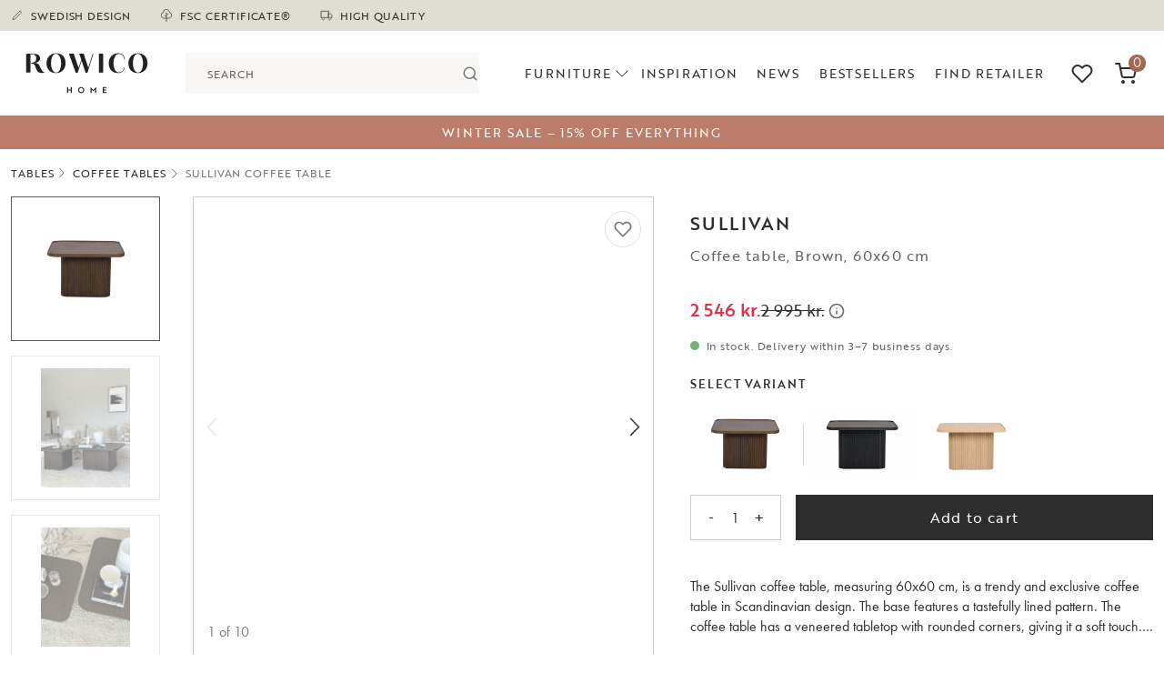

--- FILE ---
content_type: text/html; charset=utf-8
request_url: https://rowicohome.com/dk/mobler/bord/soffbord/sullivan-soffbord-brun-120105
body_size: 210663
content:

<!DOCTYPE html>
<html lang="en" data-language-branch="da" data-url-segment="dk">
<head>
    <meta charset="utf-8">
    <meta http-equiv="X-UA-Compatible" content="IE=edge">
    <meta name="viewport" content="width=device-width, initial-scale=1.0">

    <link rel="preconnect" href="https://use.typekit.net" crossorigin>
    <link rel="preconnect" href="https://p.typekit.net" crossorigin>

    <link rel="stylesheet" href="https://use.typekit.net/fck7hfh.css">
    
    <script>
        window.dataLayer = window.dataLayer || [];
        function gtag() {
            dataLayer.push(arguments);
        }
        gtag("consent", "default", {
            ad_storage: "denied",
            ad_user_data: "denied", 
            ad_personalization: "denied",
            analytics_storage: "denied",
            functionality_storage: "denied",
            personalization_storage: "denied",
            security_storage: "granted",
            wait_for_update: 2000,
        });
        gtag("set", "ads_data_redaction", true);
        gtag("set", "url_passthrough", true);
    </script>
    
    
<!-- Google Tag Manager -->
<script>
(function(w,d,s,l,i){w[l]=w[l]||[];w[l].push({'gtm.start':
new Date().getTime(),event:'gtm.js'});var f=d.getElementsByTagName(s)[0],
j=d.createElement(s),dl=l!='dataLayer'?'&l='+l:'';j.async=true;j.src=
'//sgtm.rowicohome.com/gtm.js?id='+i+dl;f.parentNode.insertBefore(j,f);
    })(window, document, 'script', 'dataLayer', 'GTM-WC96SWJ');</script>
<!-- End Google Tag Manager -->

    
    <script id="cookieyes" type="text/javascript" src="https://cdn-cookieyes.com/client_data/faf761288f1051f3012719a1/script.js"></script>









    
    
<title>Sullivan coffee table, Brown, 60x60 cm | Rowico Home</title>

    

    
    

<meta property="og:title" content="Sullivan coffee table Brown" />
<meta property="og:description" content="The Sullivan coffee table, measuring 60x60 cm, is a trendy and exclusive coffee table in Scandinavian design. The base features a tastefully lined pattern. The coffee table has a veneered tabletop with rounded corners, giving it a soft touch. The Sullivan coffee table is available in two sizes, allowing you to place them separately or together as nesting tables. It is also available in black and whitewashed oak." />
<meta property="og:locale" content="da-DK" />

    <meta property="og:image" content="https://rowicohome.com/globalassets/inriverimages/2/21685_120105_a_sullivan_coffee_table_60_brown_oak.jpg?width=1200&amp;format=webp" />
            <meta name="description" property="description" content="The Sullivan coffee table, measuring 60x60 cm, is a trendy and exclusive coffee table in Scandinavian design. The base features a tastefully lined pat"/>
            <meta property="product:price:amount" content="2546"/>
            <meta property="product:price:currency" content="kr."/>


    
    
    
    <script type="application/ld+json" id="jsProductJsonLd">
        {
          "@id": "#product",
          "@context": "https://schema.org",
          "@type": "Product",
          "sku": "120105_21177_14901",
          "description": "The Sullivan coffee table, measuring 60x60 cm, is a trendy and exclusive coffee table in Scandinavian design. The base features a tastefully lined pattern. The coffee table has a veneered tabletop with rounded corners, giving it a soft touch. The Sullivan coffee table is available in two sizes, allowing you to place them separately or together as nesting tables. It is also available in black and whitewashed oak.",
          "offers": {
            "@type": "Offer",
            "price": "2546",
            "priceCurrency": "DKK",
            "eligibleQuantity": {
                  "@type": "QuantitativeValue",
                  "minValue": 1
            }
          },
          "mpn": "120105",
          "name": "Sullivan coffee table",
          "image": "/globalassets/inriverimages/2/21685_120105_a_sullivan_coffee_table_60_brown_oak.jpg?width=800&amp;format=webp",
          "additionalProperty": [
              {
                "@type": "PropertyValue",
                "name": "Main Category",
                "value": ""
              },
              {
                "@type": "PropertyValue",
                "name": "Sub Category",
                "value": ""
              }
            ],
          "color": "Brown",
          "row:fabricCode": "",
          "row:packSize": 1
        }
        </script>




    <link href="https://rowicohome.com/en/furniture/tables/coffee-tables/sullivan-coffee-table-brown-120105" hreflang="x-default" rel="alternate" />

    <link href="https://rowicohome.com/sv/mobler/bord/soffbord/sullivan-soffbord-brun-120105" hreflang="sv-SE" rel="alternate" />
    <link href="https://rowicohome.com/no/mobler/bord/soffbord/sullivan-soffbord-brun-120105" hreflang="sv-NO" rel="alternate" />
    <link href="https://rowicohome.com/de/mobel/tische/couchtische/sullivan-couchtisch-braun-120105" hreflang="de-DE" rel="alternate" />
    <link href="https://rowicohome.com/at/mobel/tische/couchtische/sullivan-couchtisch-braun-120105" hreflang="de-AT" rel="alternate" />
    <link href="https://rowicohome.com/en/furniture/tables/coffee-tables/sullivan-coffee-table-brown-120105" hreflang="en" rel="alternate" />
    <link href="https://rowicohome.com/be/furniture/tables/coffee-tables/sullivan-coffee-table-brown-120105" hreflang="en-BE" rel="alternate" />
    <link href="https://rowicohome.com/nl/furniture/tables/coffee-tables/sullivan-coffee-table-brown-120105" hreflang="en-NL" rel="alternate" />
    <link href="https://rowicohome.com/dk/furniture/tables/coffee-tables/sullivan-coffee-table-brown-120105" hreflang="en-DK" rel="alternate" />
    <link href="https://rowicohome.com/fi/furniture/tables/coffee-tables/sullivan-coffee-table-brown-120105" hreflang="en-FI" rel="alternate" />
    <link href="https://rowicohome.com/cz/furniture/tables/coffee-tables/sullivan-coffee-table-brown-120105" hreflang="en-CZ" rel="alternate" />
    <link href="https://rowicohome.com/pl/furniture/tables/coffee-tables/sullivan-coffee-table-brown-120105" hreflang="en-PL" rel="alternate" />

    


    <link rel="canonical" href="https://rowicohome.com/dk/furniture/tables/coffee-tables/sullivan-coffee-table-brown-120105">


    <link rel="icon" href="/favicon.ico" type="image/x-icon">


    <link href="/styles/dist/style.min.css?v=GjXWejy3P_rtQXaPOJ8WEM_2EQN5ZkOQ2_mTytIlokg" rel="stylesheet" type="text/css" />



    
    
<script>

    const Row_Translations = {
        Product: {
            ShowMore: 'Show more',
            Hide: 'Hide',
            MaxAmount: 'Maximum quantity reached. Contact contact@rowico.com for larger orders.',
            MinAmount: 'Minimum quantity reached. Sold only in #MINAMOUNT-pack.'
        },
        Checkout: {
            PostalCodeMismatchError: 'It seems that the postal code for displaying shipping options does not match the postal code for delivery. Please ensure they are identical.',
        },
        Forms: {
            Complaint: {
                Validation: {
                    Name: {
                        Required: 'Please enter a name'
                    },
                    Email: {
                        Required: 'Please enter a valid email address',
                        Email: 'Please enter a valid email address'
                    },
                    Phone: {
                        Required: 'Please enter a phone number'
                    },
                    OrderNumber: {
                        Required: 'Please enter an order number',
                        Format: 'Please provide a valid order number (ROW-XXXXXXX). For complaints about purchases made through&#xA;              our retailers, please contact them directly.&#xA;            '
                    },
                    ArticleName: {
                        Required: 'Please enter the article name'
                    },
                    ArticleNumber: {
                        Required: 'Please enter the article number'
                    },
                    OverviewImages: {
                        Required: 'Select an image showing the entire piece of furniture'
                    },
                    DamageImages: {
                        Required: 'Select an image showing the issue'
                    },
                    StampImages: {
                        Required: 'Select an image showing the product stamp'
                    },
                    ReturnImages: {
                        Required: 'Select an image showing the item in its packaging'
                    },
                    Description: {
                        Required: 'Please provide a description'
                    },
                    ImageMessages: {
                        Required: 'Select an image showing the entire piece of furniture',
                        FileSizeMax: 'The files are too large. Please upload files with a total size of less than&#xA;              {fileSizeMessage}. For larger files, contact customer service at contact@rowico.com&#xA;            ',
                        Extension: 'The image must be in one of the following formats: jpg or jpeg. Videos cannot&#xA;              be attached.&#xA;            '
                    },
                }
            }
        },
        Errors: {
            GenericHeading: 'An error occurred',
            GenericMessage: 'Unfortunately, it is not possible to perform the action at the moment. Please try again later or contact customer service at contact@rowico.com. When contacting customer service, please provide the timestamp below:',
            CloseButton: 'Close'
        }
    };
</script>

    

    
    

    

    <script>
      (function(d, id) {
        if (!window.flowbox) { var f = function () { f.q.push(arguments); }; f.q = []; window.flowbox = f; }
        if (d.getElementById(id)) {return;}
        var s = d.createElement('script'), fjs = d.scripts[d.scripts.length - 1]; s.id = id; s.async = true;
        s.src = 'https://connect.getflowbox.com/flowbox.js';
        fjs.parentNode.insertBefore(s, fjs);
      })(document, 'flowbox-js-embed');
    </script>
    



    
    
    <script src="/scripts/dist/main.min.js?v=yQyVH5UPpJgv3G1ZeCpVnjG35rJWN-GpVhL1yERgG9U" defer></script>

    
    
</head>
<body class="tk-futura-regular  pb-5 pb-md-0">
        <div id="gaEpidata" data-epipageguid="32237a0c-1573-407e-9a2f-796111490888" data-epitypeid="109"></div>

<!-- Google Tag Manager (noscript) -->
<noscript>
    <iframe src="//sgtm.rowicohome.com/ns.html?id=GTM-WC96SWJ"
            height="0" width="0" style="display:none;visibility:hidden"></iframe>
</noscript>
<!-- End Google Tag Manager (noscript) -->














    

<a class="skip-to-content-link" href="#main-content">
    Skip to content
</a>


<div class="top-banner jsTopBanner">
    <div class="container">
        <div class="row">
            <div class="col-12">

                <div class="top-banner__container">

                    <div class="top-banner__usps">

                            <div class="top-banner__usps__usp top-banner__item">
                                <svg class="usp-icon-pen" width="16" height="16" viewBox="0 0 16 16" fill="none" xmlns="http://www.w3.org/2000/svg" stroke="#000000">
    <path d="M10.8125 2.902C11.0611 2.65336 11.3984 2.51367 11.75 2.51367C11.9241 2.51367 12.0965 2.54797 12.2574 2.61459C12.4182 2.68122 12.5644 2.77888 12.6875 2.902C12.8106 3.02511 12.9083 3.17127 12.9749 3.33213C13.0415 3.49298 13.0758 3.66539 13.0758 3.8395C13.0758 4.01361 13.0415 4.18601 12.9749 4.34687C12.9083 4.50772 12.8106 4.65388 12.6875 4.777L4.875 12.5895L2.375 13.2145L3 10.7145L10.8125 2.902Z" stroke="inherit" stroke-linecap="round" stroke-linejoin="round"/>
</svg>
                                SWEDISH DESIGN
                            </div>
                            <div class="top-banner__usps__usp top-banner__item">
                                <?xml version="1.0" encoding="iso-8859-1" ?>
<svg version="1.1" class="usp-icon-tree" xmlns="http://www.w3.org/2000/svg" xmlns:xlink="http://www.w3.org/1999/xlink" x="0px" y="0px"
     viewBox="0 0 512 512" style="enable-background:new 0 0 512 512;" xml:space="preserve" aria-hidden="true">
<g>
<g>
<path d="M394.163,119.466c-4.535-31.37-19.603-60.217-43.037-82.042C325.213,13.291,291.431,0,256.002,0
			c-35.429,0-69.211,13.291-95.125,37.424c-23.434,21.825-38.501,50.672-43.037,82.042c-50.475,22.04-83.763,72.319-83.763,127.977
			c0,76.979,62.627,139.605,139.605,139.605c23.725,0,46.846-6.032,67.318-17.307V512h30V369.741
			c20.472,11.275,43.593,17.307,67.318,17.307c76.979,0,139.605-62.627,139.605-139.605
			C477.926,191.785,444.638,141.505,394.163,119.466z M338.32,357.048c-24.474,0-48.13-8.171-67.318-23.122v-91.75l67.279-35.375
			l-13.962-26.553l-53.317,28.034V149.23h-30v125.545l-53.317-28.034l-13.962,26.553l67.279,35.375v25.257
			c-19.188,14.951-42.844,23.122-67.318,23.122c-60.437,0-109.605-49.169-109.605-109.605c0-46.211,29.226-87.7,72.725-103.241
			l9.176-3.278l0.734-9.716c2.078-27.469,14.369-52.979,34.61-71.83C201.665,40.433,228.187,30,256.002,30
			s54.337,10.433,74.679,29.377c20.241,18.851,32.532,44.36,34.61,71.83l0.734,9.716l9.176,3.278
			c43.499,15.541,72.725,57.03,72.725,103.241C447.926,307.879,398.757,357.048,338.32,357.048z" />
	</g>
</g>

</svg>

                                FSC CERTIFICATE&#xAE;
                            </div>
                            <div class="top-banner__usps__usp top-banner__item">
                                <svg class="usp-icon-truck" width="14" height="14" viewBox="0 0 14 14" fill="none" xmlns="http://www.w3.org/2000/svg" stroke="#000000">
    <g clip-path="url(#clip0_575_1096)">
        <path d="M9.1665 2.33984H1.0415V9.38151H9.1665V2.33984Z" stroke="inherit" stroke-linecap="round" stroke-linejoin="round"/>
        <path d="M9.1665 5.04785H11.3332L12.9582 6.67285V9.38119H9.1665V5.04785Z" stroke="inherit" stroke-linecap="round" stroke-linejoin="round"/>
        <path d="M3.47917 12.0902C4.22705 12.0902 4.83333 11.4839 4.83333 10.736C4.83333 9.98812 4.22705 9.38184 3.47917 9.38184C2.73128 9.38184 2.125 9.98812 2.125 10.736C2.125 11.4839 2.73128 12.0902 3.47917 12.0902Z" stroke="#89867B" stroke-linecap="round" stroke-linejoin="round"/>
        <path d="M10.5207 12.0902C11.2686 12.0902 11.8748 11.4839 11.8748 10.736C11.8748 9.98812 11.2686 9.38184 10.5207 9.38184C9.77278 9.38184 9.1665 9.98812 9.1665 10.736C9.1665 11.4839 9.77278 12.0902 10.5207 12.0902Z" stroke="#89867B" stroke-linecap="round" stroke-linejoin="round"/>
    </g>
    <defs>
        <clipPath>
            <rect width="13" height="13" fill="white" transform="translate(0.5 0.714844)"/>
        </clipPath>
    </defs>
</svg>
                                HIGH QUALITY
                            </div>

                    </div>

                        <div class="top-banner__reviews">
                            <a href="/dk/recensioner">
                                <div id="testfreaks-all-reviews-badge" class="d-flex"></div>
                            </a>
                        </div>

                    <div class="top-banner__nav">

                    </div>

                </div>


            </div>
        </div>
    </div>
</div>
<header>

    <div class="top-navigation jsTopNavigation">
        
        <div class="container">
            <div class="row">
                <div class="col-12">
                    <div class="menu-container">
                        <div class="nav-logo-container">
                            <div class="d-flex align-items-center h-100">
                                <div class="navigation-logo">

                                    <a href="/dk" class="d-flex align-items-center h-100 ">
                                        <img src="/contentassets/1272983b1df14a7f8fe83352eaddb5e2/logo_rowicohome_grasvart_ordbild.svg" alt="Start"/>
                                    </a>
                                </div>
                            </div>

                        </div>

                            <div class="search-form jsAutocomplete" data-testid="search-form">
<form action="/dk/search" autocomplete="off" method="get" role="search">                                    <div class="search-container">
                                        <div id="react_0HNIK5VB9OUP9"><div class="autocomplete" data-testid="autocomplete"><div class="autocomplete__input"><input autoComplete="off" id=":Rb:" role="combobox" aria-haspopup="listbox" aria-expanded="false" data-active-item="true" name="q" class="combobox-input" placeholder="SEARCH" data-testid="autocomplete_input" aria-label="Search" value=""/><button class="autocomplete__input__search-btn" type="submit" aria-label="Search"><svg xmlns="http://www.w3.org/2000/svg" width="24" height="24" viewBox="0 0 24 24" fill="none" stroke="currentColor" stroke-width="2" stroke-linecap="round" stroke-linejoin="round"><circle cx="11" cy="11" r="8"></circle><line x1="21" y1="21" x2="16.65" y2="16.65"></line></svg></button></div><div class="autocomplete__popover" data-testid="autocomplete_popover" style="position:absolute;top:0;left:0;width:max-content"><div id=":R5:" hidden="" data-dialog="" role="listbox" tabindex="-1" data-placing="true" style="position:relative;display:none"></div></div></div></div>
                                    </div>
</form>                            </div>


                            <div class="header-nav-and-searchicon">

                                <div class="navigation-menu">
                                    <div id="react_0HNIK5VB9OUPA"><nav data-testid="navigation"><div class="desktop-nav"><div class="navigation-menu__nav-items"><button class="navigation-menu__nav-item navigation-menu__nav-item--btn btn-reset" type="button" aria-haspopup="dialog" aria-expanded="false" aria-controls="radix-:R1:" data-state="closed">Furniture<svg xmlns="http://www.w3.org/2000/svg" width="24" height="24" viewBox="0 0 24 24" fill="none" stroke="currentColor" stroke-width="1" stroke-linecap="round" stroke-linejoin="round" class=""><polyline points="6 9 12 15 18 9"></polyline></svg></button><a href="/dk/inspiration" class="navigation-menu__nav-item">Inspiration</a><a href="/dk/news" class="navigation-menu__nav-item">NEWS</a><a href="/dk/bestsellers" class="navigation-menu__nav-item">Bestsellers</a><a href="/dk/find-retailer" class="navigation-menu__nav-item">FIND RETAILER</a></div></div><div class="mobile-nav"><button type="button" aria-haspopup="dialog" aria-expanded="false" aria-controls="radix-:R2:" data-state="closed" class="mobile-menu__trigger btn-reset" aria-label="Open Menu"><svg xmlns="http://www.w3.org/2000/svg" viewBox="0 0 30 30"><path stroke-linecap="round" stroke-miterlimit="10" stroke-width="2" d="M4 7h22M4 15h22M4 23h22"></path></svg></button></div></nav></div>
                                </div>


                                    <div class="mobile-search-icon">
                                        <button type="button" class="jsSearchToggler btn-reset opacity-0" data-testid="search__icon-toggle" aria-label="Öppna sök">
                                            <svg xmlns="http://www.w3.org/2000/svg" width="23" height="23" viewBox="0 0 23 23" fill="none" stroke="currentColor" stroke-width="2" stroke-linecap="round" stroke-linejoin="round" class="feather feather-search"><circle cx="11" cy="11" r="8"></circle><line x1="21" y1="21" x2="16.65" y2="16.65"></line></svg>
                                        </button>
                                    </div>
                            </div>

                        <div class="nav-logo-mobile">
                            <a href="/dk">
                                <img src="/contentassets/1272983b1df14a7f8fe83352eaddb5e2/logo_rowicohome_grasvart_ordbild.svg" alt="Start"/>
                            </a>
                        </div>

                            <div class="tools">

                                    <div class="tools__favorites">
                                        <a href="/dk/favourites" aria-label="Go to favorites" data-testid="favorites_go-to">
                                            <span class="tools__favorites__count jsFavoritesCount" data-testid="favorites_count" data-favorites-count="0"></span>
                                            <svg xmlns="http://www.w3.org/2000/svg" width="24" height="24" viewBox="0 0 24 24" fill="none" stroke="currentColor" stroke-width="2" stroke-linecap="round" stroke-linejoin="round" class="feather feather-heart"><path d="M20.84 4.61a5.5 5.5 0 0 0-7.78 0L12 5.67l-1.06-1.06a5.5 5.5 0 0 0-7.78 7.78l1.06 1.06L12 21.23l7.78-7.78 1.06-1.06a5.5 5.5 0 0 0 0-7.78z"></path></svg>
                                        </a>
                                    </div>

                                    <div class="tools__cart">
                                        <button type="button" id="MiniCartView" class="cart-icon jsToggleCart" data-testid="cart_open-cart" aria-label="Open cart" disabled>
                                            <span class="cart-item-count" data-testid="cart_item-count" aria-label="Amount of items in cart">0</span>
                                            <svg xmlns="http://www.w3.org/2000/svg" width="24" height="24" viewBox="0 0 24 24" fill="none" stroke="currentColor" stroke-width="2" stroke-linecap="round" stroke-linejoin="round" class="feather feather-shopping-cart"><circle cx="9" cy="21" r="1"></circle><circle cx="20" cy="21" r="1"></circle><path d="M1 1h4l2.68 13.39a2 2 0 0 0 2 1.61h9.72a2 2 0 0 0 2-1.61L23 6H6"></path></svg>
                                        </button>
                                    </div>

                            </div>

                    </div>

                </div>
            </div>

        </div>

    </div>

    <div aria-hidden="false" class="overlay"></div>
</header>


<div><div>
<div class="campaign-banner jsCampaignBanner" style="background-color: #bb7d69;">
    <div class="container">
        <div class="row">
            <div class="col-12 text-center">
                <span class="campaign-banner__text ">
                    
<p><!--StartFragment --></p>
<p><a href="/dk/all-furniture">WINTER SALE &ndash; 15% OFF EVERYTHING</a></p>


                </span>
            </div>
        </div>
    </div>
</div></div></div>
    <dialog id="MiniCart" class="jsQuickCart minicart_container" aria-labelledby="MiniCartView" data-testid="cart">
        

<div class="minicart__inner product-row jsMinicart">

    <input type="hidden" id="CartItemCount" value="0"/>
    <input type="hidden" id="CartTotalAmount" value="0,00 kr."/>
    <input type="hidden" id="CartTotalAmountValue" value="0"/>
    <input type="hidden" id="CartCurrency" value="DKK"/>

    <input type="hidden" id="CartType" value="mini"/>

    <div class="cart-container cart-container--empty">
        <div class="cart-header">
            <div class="d-flex justify-content-between align-items-center cart-header-container">
                <div class="d-flex align-items-center">
                    <button class="btn-reset cart-close jsClose safari-cart-close px-0" aria-label="Close cart" data-testid="cart_close">
                        <svg xmlns="http://www.w3.org/2000/svg" width="24" height="24" viewBox="0 0 24 24" fill="none" stroke="currentColor" stroke-width="1" stroke-linecap="round" stroke-linejoin="round" class="feather feather-x"><line x1="18" y1="6" x2="6" y2="18"></line><line x1="6" y1="6" x2="18" y2="18"></line></svg>
                    </button>
                </div>

                <div class="">
                    <h2 class="tk-futura-regular">
                        Your cart
                    </h2>
                </div>

                <div class="me-1 position-relative">
                    <span class="counter jsCounter me-1">0</span>
                    <svg xmlns="http://www.w3.org/2000/svg" width="24" height="24" viewBox="0 0 24 24" fill="none" stroke="currentColor" stroke-width="2" stroke-linecap="round" stroke-linejoin="round" class="feather feather-shopping-cart"><circle cx="9" cy="21" r="1"></circle><circle cx="20" cy="21" r="1"></circle><path d="M1 1h4l2.68 13.39a2 2 0 0 0 2 1.61h9.72a2 2 0 0 0 2-1.61L23 6H6"></path></svg>
                </div>
            </div>
        </div>

        <div class="cart-empty jsCartContinueShoppingContainer ">

            <h3 class="cart-empty__heading">Your cart is empty.</h3>

            <ul class="list-unstyled cart-container__button-list">
                <li class="cart-item">
                    <button type="button" class="btn w-100 btn-black jsCartContinueShopping">Continue Shopping</button>
                </li>
            </ul>
        </div>

        <div class="cart-content">
            

<div class="cart-details">

    <div class="cart-details__content">
    </div>

    


<div class="cart-promotions">


    <div class="collapse show" id="promotions">

    </div>
</div>


    
    <div class="cart-details__totals">



        <div class="cart-details__totals__row cart-details__totals__row--total">
            <div class="cart-details__totals__label cart-details__totals__label--total">Total for cart</div>
            <div class="cart-details__totals__value cart-details__totals__value--total" data-testid="cart_total">
                
0 kr.
            </div>
        </div>
        <div class="cart-details__totals__row">
            <div class="cart-details__totals__label cart-details__totals__label--tax">Tax</div>
            <div class="cart-details__totals__value cart-details__totals__value--tax" data-testid="cart_total-tax">
                
0,00 kr.
            </div>
        </div>
    </div>

</div>
        </div>

        <div class="cart-footer">

            <div class="brands">
    
    
    <div class="brand-logo klarna">
        <svg role="img" aria-label="Klarna logo" data-name="Layer 1" width="50" height="11" xmlns="http://www.w3.org/2000/svg" viewBox="0 0 238.63 53.26"><title>Brand_assets_master</title><path d="M42,0H30.25A30,30,0,0,1,18.11,24.23l-4.65,3.48,18,24.57H46.29L29.71,29.67A41.56,41.56,0,0,0,42,0Z" /><polygon points="0 52.28 12.03 52.28 12.03 0 0 0 0 52.28 0 52.28" /><polygon points="49.79 52.26 61.12 52.26 61.12 0.01 49.79 0.01 49.79 52.26 49.79 52.26" /><path d="M160.49,15.15c-4.32,0-8.41,1.34-11.14,5V16.12H138.57V52.26h10.91v-19c0-5.5,3.68-8.19,8.12-8.19,4.76,0,7.49,2.84,7.49,8.11V52.26H175.9v-23c0-8.41-6.69-14.13-15.41-14.13Z" /><path d="M85.51,43.49a9.56,9.56,0,0,1-9.8-9.3,9.82,9.82,0,0,1,19.61,0,9.56,9.56,0,0,1-9.81,9.3Zm9.84-27.37v2.31A19.07,19.07,0,1,0,84.63,53.26,18.89,18.89,0,0,0,95.35,50v2.31h10.83V16.12Z" /><path d="M122.92,20.83V16.12H111.84V52.26h11.1V35.39c0-5.7,6.17-8.76,10.46-8.76h.12V16.12c-4.39,0-8.43,1.88-10.6,4.71Z" /><path d="M199.68,43.49a9.56,9.56,0,0,1-9.8-9.3,9.82,9.82,0,0,1,19.61,0,9.56,9.56,0,0,1-9.81,9.3Zm9.85-27.37v2.31a19.07,19.07,0,1,0,0,31.52v2.31h10.82V16.12Z" /><path d="M231.84,39.44a6.8,6.8,0,1,0,6.79,6.8,6.79,6.79,0,0,0-6.79-6.8Z" /></svg>
    </div>

    <div class="brand-logo visa">
        <svg role="img" aria-label="Visa logo" xmlns="http://www.w3.org/2000/svg" width="32" height="32" viewBox="0 0 32 32">
    <path d="M23.26 11.495c-0.515-0.192-1.323-0.401-2.323-0.401-2.557 0-4.364 1.292-4.375 3.141-0.021 1.359 1.281 2.125 2.265 2.583 1.011 0.469 1.349 0.761 1.344 1.177-0.005 0.641-0.808 0.927-1.547 0.927-1.027 0-1.584-0.14-2.443-0.5l-0.319-0.151-0.364 2.136c0.625 0.255 1.745 0.479 2.901 0.5 2.724 0 4.5-1.281 4.52-3.256 0.021-1.083-0.676-1.905-2.161-2.583-0.896-0.437-1.457-0.735-1.457-1.183 0-0.396 0.479-0.812 1.479-0.812 0.859-0.016 1.464 0.172 1.937 0.359l0.245 0.109 0.359-2.057zM29.907 11.271h-2c-0.625 0-1.089 0.167-1.365 0.787l-3.844 8.713h2.719l0.548-1.427 3.317 0.005c0.083 0.333 0.317 1.421 0.317 1.421h2.401zM12.88 11.193h2.589l-1.62 9.504h-2.589l1.62-9.509zM6.297 16.427l0.265 1.323 2.536-6.479h2.745l-4.084 9.484h-2.733l-2.24-8.031c-0.047-0.14-0.104-0.235-0.245-0.317-0.755-0.396-1.604-0.719-2.541-0.943l0.031-0.199h4.177c0.563 0.021 1.021 0.199 1.177 0.803l0.912 4.364zM26.703 17.401l1.037-2.661c-0.016 0.025 0.213-0.547 0.343-0.907l0.177 0.817 0.6 2.745h-2.157z" />
</svg>

    </div>

    <div class="brand-logo mastercard">
        <svg role="img" aria-label="Mastercard logo" xmlns="http://www.w3.org/2000/svg" xmlns:xlink="http://www.w3.org/1999/xlink" width="146.8pt" height="120.41pt" viewBox="0 0 146.8 120.41" version="1.1">
    <g>
        <path style=" stroke:none;fill-rule:nonzero;fill:rgb(13.699341%,12.199402%,12.5%);fill-opacity:1;" d="M 73.402344 22.863281 C 72.9375 23.226563 72.484375 23.601563 72.039063 23.988281 C 64.453125 30.589844 59.652344 40.304688 59.652344 51.152344 C 59.652344 61.996094 64.453125 71.710938 72.039063 78.3125 C 72.484375 78.699219 72.9375 79.074219 73.402344 79.441406 C 73.863281 79.074219 74.320313 78.699219 74.765625 78.3125 C 82.347656 71.710938 87.152344 61.996094 87.152344 51.152344 C 87.152344 40.304688 82.347656 30.589844 74.765625 23.988281 C 74.320313 23.601563 73.863281 23.226563 73.402344 22.863281 M 95.648438 15.152344 C 88.28125 15.152344 81.425781 17.367188 75.722656 21.167969 C 76.011719 21.40625 76.308594 21.640625 76.589844 21.886719 C 85.074219 29.265625 89.9375 39.933594 89.9375 51.152344 C 89.9375 62.367188 85.074219 73.035156 76.59375 80.414063 C 76.308594 80.65625 76.011719 80.894531 75.722656 81.132813 C 81.425781 84.933594 88.28125 87.152344 95.648438 87.152344 C 115.53125 87.152344 131.648438 71.03125 131.648438 51.152344 C 131.648438 31.269531 115.53125 15.152344 95.648438 15.152344 Z M 70.210938 80.414063 C 70.492188 80.65625 70.789063 80.894531 71.082031 81.132813 C 65.375 84.933594 58.523438 87.152344 51.152344 87.152344 C 31.269531 87.152344 15.152344 71.03125 15.152344 51.152344 C 15.152344 31.269531 31.269531 15.152344 51.152344 15.152344 C 58.523438 15.152344 65.375 17.367188 71.082031 21.167969 C 70.789063 21.40625 70.492188 21.640625 70.210938 21.886719 C 61.730469 29.265625 56.867188 39.933594 56.867188 51.152344 C 56.867188 62.371094 61.730469 73.035156 70.210938 80.414063 Z M 130.523438 73.457031 L 130.523438 72.0625 L 130.15625 72.0625 L 129.738281 73.023438 L 129.316406 72.0625 L 128.953125 72.0625 L 128.953125 73.457031 L 129.210938 73.457031 L 129.210938 72.40625 L 129.605469 73.3125 L 129.871094 73.3125 L 130.265625 72.402344 L 130.265625 73.457031 Z M 128.210938 73.457031 L 128.210938 72.300781 L 128.679688 72.300781 L 128.679688 72.0625 L 127.488281 72.0625 L 127.488281 72.300781 L 127.957031 72.300781 L 127.957031 73.457031 Z M 129.335938 104.539063 L 129.335938 104.773438 L 129.554688 104.773438 C 129.601563 104.773438 129.644531 104.765625 129.671875 104.746094 C 129.703125 104.726563 129.714844 104.695313 129.714844 104.65625 C 129.714844 104.617188 129.703125 104.585938 129.671875 104.566406 C 129.644531 104.550781 129.601563 104.539063 129.554688 104.539063 Z M 129.554688 104.375 C 129.667969 104.375 129.757813 104.398438 129.816406 104.449219 C 129.878906 104.5 129.910156 104.566406 129.910156 104.65625 C 129.910156 104.726563 129.886719 104.789063 129.835938 104.835938 C 129.785156 104.882813 129.71875 104.910156 129.628906 104.921875 L 129.917969 105.257813 L 129.691406 105.257813 L 129.421875 104.925781 L 129.335938 104.925781 L 129.335938 105.257813 L 129.148438 105.257813 L 129.148438 104.375 Z M 129.5 105.558594 C 129.601563 105.558594 129.699219 105.539063 129.785156 105.5 C 129.875 105.460938 129.953125 105.410156 130.019531 105.34375 C 130.085938 105.277344 130.136719 105.195313 130.175781 105.105469 C 130.214844 105.015625 130.234375 104.921875 130.234375 104.816406 C 130.234375 104.714844 130.214844 104.621094 130.175781 104.53125 C 130.136719 104.441406 130.085938 104.359375 130.019531 104.292969 C 129.953125 104.226563 129.875 104.175781 129.785156 104.136719 C 129.699219 104.097656 129.601563 104.078125 129.5 104.078125 C 129.394531 104.078125 129.296875 104.097656 129.207031 104.136719 C 129.117188 104.175781 129.039063 104.226563 128.972656 104.292969 C 128.90625 104.359375 128.851563 104.441406 128.8125 104.53125 C 128.777344 104.621094 128.757813 104.714844 128.757813 104.816406 C 128.757813 104.921875 128.777344 105.015625 128.8125 105.105469 C 128.851563 105.195313 128.90625 105.277344 128.972656 105.34375 C 129.039063 105.410156 129.117188 105.460938 129.207031 105.5 C 129.296875 105.539063 129.394531 105.558594 129.5 105.558594 Z M 129.5 103.867188 C 129.632813 103.867188 129.757813 103.894531 129.875 103.941406 C 129.992188 103.992188 130.097656 104.058594 130.183594 104.148438 C 130.269531 104.234375 130.339844 104.332031 130.390625 104.449219 C 130.441406 104.566406 130.464844 104.6875 130.464844 104.816406 C 130.464844 104.949219 130.441406 105.070313 130.390625 105.1875 C 130.339844 105.300781 130.269531 105.402344 130.183594 105.488281 C 130.097656 105.574219 129.992188 105.640625 129.875 105.691406 C 129.757813 105.742188 129.632813 105.769531 129.5 105.769531 C 129.363281 105.769531 129.234375 105.742188 129.117188 105.691406 C 128.996094 105.640625 128.894531 105.574219 128.808594 105.488281 C 128.722656 105.402344 128.652344 105.300781 128.601563 105.1875 C 128.550781 105.070313 128.527344 104.949219 128.527344 104.816406 C 128.527344 104.6875 128.550781 104.566406 128.601563 104.449219 C 128.652344 104.332031 128.722656 104.234375 128.808594 104.148438 C 128.894531 104.058594 128.996094 103.992188 129.117188 103.941406 C 129.234375 103.894531 129.363281 103.867188 129.5 103.867188 Z M 40.324219 100.472656 C 40.324219 98.792969 41.425781 97.414063 43.222656 97.414063 C 44.945313 97.414063 46.105469 98.734375 46.105469 100.472656 C 46.105469 102.214844 44.945313 103.535156 43.222656 103.535156 C 41.425781 103.535156 40.324219 102.152344 40.324219 100.472656 Z M 48.0625 100.472656 L 48.0625 95.695313 L 45.984375 95.695313 L 45.984375 96.855469 C 45.324219 95.996094 44.324219 95.453125 42.964844 95.453125 C 40.285156 95.453125 38.183594 97.554688 38.183594 100.472656 C 38.183594 103.394531 40.285156 105.492188 42.964844 105.492188 C 44.324219 105.492188 45.324219 104.953125 45.984375 104.09375 L 45.984375 105.253906 L 48.0625 105.253906 Z M 118.292969 100.472656 C 118.292969 98.792969 119.394531 97.414063 121.195313 97.414063 C 122.914063 97.414063 124.074219 98.734375 124.074219 100.472656 C 124.074219 102.214844 122.914063 103.535156 121.195313 103.535156 C 119.394531 103.535156 118.292969 102.152344 118.292969 100.472656 Z M 126.03125 100.472656 L 126.03125 91.855469 L 123.953125 91.855469 L 123.953125 96.855469 C 123.292969 95.996094 122.292969 95.453125 120.933594 95.453125 C 118.253906 95.453125 116.152344 97.554688 116.152344 100.472656 C 116.152344 103.394531 118.253906 105.492188 120.933594 105.492188 C 122.292969 105.492188 123.292969 104.953125 123.953125 104.09375 L 123.953125 105.253906 L 126.03125 105.253906 Z M 73.859375 97.316406 C 75.199219 97.316406 76.058594 98.15625 76.28125 99.632813 L 71.320313 99.632813 C 71.539063 98.253906 72.378906 97.316406 73.859375 97.316406 Z M 73.902344 95.453125 C 71.101563 95.453125 69.140625 97.496094 69.140625 100.472656 C 69.140625 103.515625 71.179688 105.492188 74.039063 105.492188 C 75.480469 105.492188 76.800781 105.132813 77.960938 104.152344 L 76.941406 102.613281 C 76.140625 103.253906 75.121094 103.613281 74.160156 103.613281 C 72.820313 103.613281 71.601563 102.992188 71.300781 101.273438 L 78.398438 101.273438 C 78.417969 101.015625 78.441406 100.753906 78.441406 100.472656 C 78.417969 97.496094 76.578125 95.453125 73.902344 95.453125 Z M 98.996094 100.472656 C 98.996094 98.792969 100.097656 97.414063 101.894531 97.414063 C 103.617188 97.414063 104.777344 98.734375 104.777344 100.472656 C 104.777344 102.214844 103.617188 103.535156 101.894531 103.535156 C 100.097656 103.535156 98.996094 102.152344 98.996094 100.472656 Z M 106.734375 100.472656 L 106.734375 95.695313 L 104.65625 95.695313 L 104.65625 96.855469 C 103.996094 95.996094 102.996094 95.453125 101.636719 95.453125 C 98.957031 95.453125 96.855469 97.554688 96.855469 100.472656 C 96.855469 103.394531 98.957031 105.492188 101.636719 105.492188 C 102.996094 105.492188 103.996094 104.953125 104.65625 104.09375 L 104.65625 105.253906 L 106.734375 105.253906 Z M 87.257813 100.472656 C 87.257813 103.375 89.277344 105.492188 92.359375 105.492188 C 93.796875 105.492188 94.757813 105.175781 95.796875 104.355469 L 94.796875 102.675781 C 94.019531 103.234375 93.199219 103.535156 92.296875 103.535156 C 90.636719 103.515625 89.417969 102.3125 89.417969 100.472656 C 89.417969 98.632813 90.636719 97.433594 92.296875 97.414063 C 93.199219 97.414063 94.019531 97.714844 94.796875 98.273438 L 95.796875 96.59375 C 94.757813 95.773438 93.796875 95.453125 92.359375 95.453125 C 89.277344 95.453125 87.257813 97.574219 87.257813 100.472656 Z M 114.054688 95.453125 C 112.855469 95.453125 112.074219 96.015625 111.535156 96.855469 L 111.535156 95.695313 L 109.476563 95.695313 L 109.476563 105.253906 L 111.554688 105.253906 L 111.554688 99.894531 C 111.554688 98.316406 112.234375 97.433594 113.59375 97.433594 C 114.015625 97.433594 114.453125 97.496094 114.894531 97.675781 L 115.535156 95.714844 C 115.074219 95.535156 114.472656 95.453125 114.054688 95.453125 Z M 58.34375 96.453125 C 57.34375 95.792969 55.960938 95.453125 54.441406 95.453125 C 52.023438 95.453125 50.464844 96.613281 50.464844 98.515625 C 50.464844 100.074219 51.621094 101.035156 53.761719 101.332031 L 54.742188 101.472656 C 55.882813 101.632813 56.421875 101.933594 56.421875 102.472656 C 56.421875 103.214844 55.664063 103.632813 54.242188 103.632813 C 52.804688 103.632813 51.761719 103.175781 51.0625 102.632813 L 50.082031 104.253906 C 51.222656 105.09375 52.664063 105.492188 54.222656 105.492188 C 56.980469 105.492188 58.582031 104.195313 58.582031 102.375 C 58.582031 100.695313 57.324219 99.8125 55.242188 99.515625 L 54.261719 99.375 C 53.363281 99.253906 52.644531 99.074219 52.644531 98.433594 C 52.644531 97.734375 53.324219 97.316406 54.464844 97.316406 C 55.683594 97.316406 56.863281 97.773438 57.441406 98.132813 Z M 85.160156 95.453125 C 83.960938 95.453125 83.179688 96.015625 82.640625 96.855469 L 82.640625 95.695313 L 80.578125 95.695313 L 80.578125 105.253906 L 82.660156 105.253906 L 82.660156 99.894531 C 82.660156 98.316406 83.339844 97.433594 84.699219 97.433594 C 85.117188 97.433594 85.558594 97.496094 86 97.675781 L 86.636719 95.714844 C 86.179688 95.535156 85.578125 95.453125 85.160156 95.453125 Z M 67.421875 95.695313 L 64.023438 95.695313 L 64.023438 92.796875 L 61.921875 92.796875 L 61.921875 95.695313 L 59.980469 95.695313 L 59.980469 97.59375 L 61.921875 97.59375 L 61.921875 101.953125 C 61.921875 104.175781 62.78125 105.492188 65.242188 105.492188 C 66.140625 105.492188 67.179688 105.214844 67.839844 104.753906 L 67.242188 102.972656 C 66.621094 103.332031 65.941406 103.515625 65.402344 103.515625 C 64.359375 103.515625 64.023438 102.875 64.023438 101.914063 L 64.023438 97.59375 L 67.421875 97.59375 Z M 36.34375 105.253906 L 36.34375 99.253906 C 36.34375 96.996094 34.90625 95.476563 32.585938 95.453125 C 31.367188 95.433594 30.105469 95.816406 29.226563 97.15625 C 28.566406 96.09375 27.527344 95.453125 26.066406 95.453125 C 25.046875 95.453125 24.046875 95.753906 23.265625 96.875 L 23.265625 95.695313 L 21.1875 95.695313 L 21.1875 105.253906 L 23.285156 105.253906 L 23.285156 99.953125 C 23.285156 98.292969 24.207031 97.414063 25.625 97.414063 C 27.007813 97.414063 27.707031 98.316406 27.707031 99.933594 L 27.707031 105.253906 L 29.804688 105.253906 L 29.804688 99.953125 C 29.804688 98.292969 30.765625 97.414063 32.144531 97.414063 C 33.566406 97.414063 34.246094 98.316406 34.246094 99.933594 L 34.246094 105.253906 L 36.34375 105.253906 " />
    </g>
</svg>

    </div>

    <div class="brand-logo amex">
        <svg role="img" aria-label="Amex logo" version="1.1" xmlns="http://www.w3.org/2000/svg" xmlns:xlink="http://www.w3.org/1999/xlink" x="0px" y="0px"
     width="47.901px" height="47.902px" viewBox="0 0 47.901 47.902" style="enable-background:new 0 0 47.901 47.902;"
     xml:space="preserve">
<g>
<g>
<path d="M18.651,28.578l1.97-2.115v4.303L18.651,28.578z M12.383,26.994v0.977h2.815v1.096h-2.815v1.068h3.152L17,28.558
			l-1.403-1.562h-3.215V26.994z M47.262,27.8c0.438,0.453,0.64,1.01,0.64,1.758c0,1.615-1.083,2.58-2.9,2.58h-2.498
			c-0.367,0-0.681-0.223-0.814-0.539c-0.485,0.344-1.133,0.539-1.928,0.539h-2.498c-0.142,0-0.268-0.039-0.385-0.096
			c-0.117,0.057-0.246,0.096-0.385,0.096h-4.281c-0.142,0-0.271-0.041-0.391-0.1c-0.118,0.061-0.248,0.1-0.392,0.1h-1.287
			c-0.488,0-0.887-0.396-0.887-0.885v-0.781c0.002-0.076,0.002-0.191-0.002-0.287c-0.06-0.004-0.143-0.008-0.261-0.008H28.51v1.076
			c0,0.488-0.396,0.885-0.887,0.885h-1.289c-0.49,0-0.887-0.396-0.887-0.885v-1.365c-0.456,0.271-1.083,0.449-1.95,0.449h-0.713
			v0.916c0,0.488-0.396,0.885-0.887,0.885h-2.493c-0.253,0-0.495-0.107-0.663-0.297l-0.929-1.045l-0.979,1.059
			c-0.168,0.182-0.403,0.285-0.65,0.285h-5.081c-0.489,0-0.886-0.396-0.886-0.887v-5.367c0-0.49,0.396-0.887,0.886-0.887h5.158
			c0.253,0,0.492,0.104,0.659,0.295l0.932,1.035l0.971-1.047C18.991,25.1,19.226,25,19.473,25h4.098
			c0.897,0,1.528,0.199,1.979,0.492C25.696,25.203,25.988,25,26.333,25h2.963c0.68,0,1.34,0.025,1.961,0.357
			c0.064,0.038,0.109,0.088,0.17,0.131C31.574,25.201,31.865,25,32.21,25h4.28c0.332,0,0.609,0.188,0.763,0.463
			C37.677,25.175,38.234,25,38.941,25h2.57c0.387,0,0.703,0.248,0.826,0.592C42.777,25.236,43.381,25,44.182,25h2.57
			c0.49,0,0.887,0.396,0.887,0.887v1.143c0,0.312-0.162,0.586-0.405,0.744C47.243,27.781,47.253,27.791,47.262,27.8z M25.732,27.654
			c0-1.486-1.145-1.771-2.162-1.771h-4.098l-1.632,1.76l-1.58-1.76h-5.158v5.368h5.081l1.642-1.776l1.58,1.776h2.493v-1.801h1.6
			C24.62,29.453,25.732,29.143,25.732,27.654z M30.591,28.759c0.336-0.135,0.909-0.572,0.909-1.43c0-0.611-0.255-0.947-0.659-1.191
			c-0.423-0.225-0.895-0.252-1.543-0.252h-2.963v5.367h1.289v-1.959h1.37c0.47,0,0.755,0.045,0.939,0.236
			c0.24,0.25,0.209,0.729,0.209,1.051v0.672h1.287v-1.064c-0.006-0.473-0.03-0.717-0.213-0.979
			C31.108,29.052,30.875,28.863,30.591,28.759z M36.492,25.886h-4.28v5.367h4.28V30.14l-3.004-0.006v-1.066h2.93v-1.096h-2.93
			v-0.977h3.004V25.886z M41.771,29.557c0-0.551-0.133-0.879-0.385-1.138c-0.289-0.293-0.768-0.413-1.463-0.432l-0.689-0.02
			c-0.219,0-0.363-0.014-0.5-0.061c-0.161-0.062-0.28-0.197-0.28-0.4c0-0.17,0.053-0.299,0.194-0.387
			c0.128-0.088,0.279-0.098,0.514-0.098h2.353v-1.142h-2.57c-1.346,0-1.834,0.817-1.834,1.598c0,1.697,1.503,1.621,2.701,1.66
			c0.225,0,0.357,0.037,0.457,0.119c0.09,0.075,0.156,0.198,0.156,0.354c0,0.146-0.062,0.269-0.15,0.351
			c-0.108,0.103-0.281,0.133-0.523,0.133h-2.487v1.153h2.498C41.052,31.253,41.771,30.714,41.771,29.557z M47.014,29.557
			c0-0.551-0.135-0.879-0.385-1.138c-0.289-0.293-0.769-0.413-1.465-0.432l-0.689-0.02c-0.219,0-0.362-0.014-0.5-0.061
			c-0.159-0.062-0.279-0.197-0.279-0.4c0-0.17,0.052-0.299,0.193-0.387c0.127-0.088,0.279-0.098,0.515-0.098h2.352v-1.142h-2.57
			c-1.346,0-1.834,0.817-1.834,1.598c0,1.697,1.502,1.621,2.701,1.66c0.226,0,0.358,0.037,0.457,0.119
			c0.09,0.075,0.156,0.198,0.156,0.354c0,0.146-0.062,0.269-0.15,0.351c-0.107,0.103-0.28,0.133-0.522,0.133h-2.488v1.153h2.498
			C46.293,31.253,47.014,30.714,47.014,29.557z M23.571,26.994h-1.672v1.367h1.656c0.493,0,0.8-0.244,0.8-0.707
			C24.354,27.182,24.035,26.994,23.571,26.994z M24.325,18.847c0.165-0.087,0.264-0.276,0.264-0.51c0-0.23-0.103-0.396-0.269-0.474
			c-0.152-0.086-0.386-0.097-0.608-0.097h-1.58v1.191h1.559C23.938,18.957,24.146,18.953,24.325,18.847z M29.816,27.093
			C29.66,27,29.43,26.996,29.204,26.996h-1.58v1.205h1.559c0.25,0,0.463-0.008,0.636-0.109c0.166-0.102,0.265-0.285,0.265-0.516
			C30.081,27.345,29.982,27.179,29.816,27.093z M34.554,17.56l-0.881,2.139h1.771L34.554,17.56z M3.234,19.699h1.749L4.105,17.56
			L3.234,19.699z M10.413,22.901c-0.35,0-0.668-0.207-0.81-0.527l-0.168-0.381v0.021c0,0.489-0.396,0.886-0.886,0.886H5.94
			c-0.36,0-0.684-0.217-0.82-0.549l-0.267-0.648H3.367l-0.271,0.652c-0.137,0.33-0.46,0.546-0.816,0.546H0.886
			c-0.298,0-0.576-0.15-0.74-0.398c-0.163-0.25-0.192-0.562-0.074-0.837l2.296-5.367c0.14-0.325,0.46-0.537,0.815-0.537h1.904
			c0.355,0,0.675,0.211,0.815,0.536l0.481,1.122v-0.771c0-0.489,0.396-0.886,0.886-0.886h2.094c0.344,0,0.659,0.201,0.805,0.515
			l0.839,1.822l0.762-1.796c0.139-0.328,0.46-0.541,0.814-0.541h2.138c0.18,0,0.337,0.067,0.478,0.159
			c0.14-0.092,0.297-0.159,0.478-0.159h4.284c0.166,0,0.313,0.058,0.444,0.137c0.134-0.079,0.279-0.137,0.445-0.137h2.95
			c0.763,0,1.396,0.027,1.998,0.375c0.062,0.036,0.104,0.084,0.159,0.124c0.146-0.292,0.439-0.499,0.789-0.499h1.31
			c0.442,0,0.793,0.33,0.859,0.753c0.574-0.498,1.354-0.753,2.408-0.753h1.239c0.199,0,0.384,0.065,0.531,0.176
			c0.148-0.112,0.334-0.176,0.529-0.176h1.922c0.354,0,0.674,0.212,0.813,0.537l0.471,1.102v-0.753c0-0.489,0.396-0.886,0.886-0.886
			h1.955c0.309,0,0.596,0.163,0.758,0.428l0.609,1.011v-0.554c0-0.489,0.396-0.886,0.887-0.886h1.313
			c0.488,0,0.886,0.397,0.886,0.886v5.367c0,0.489-0.396,0.886-0.886,0.886H41.42c-0.312,0-0.599-0.163-0.76-0.428l-0.787-1.305
			v0.847c0,0.489-0.396,0.886-0.886,0.886h-2.61c-0.359,0-0.681-0.216-0.818-0.545l-0.271-0.652h-1.478l-0.261,0.643
			c-0.135,0.335-0.459,0.555-0.817,0.555h-1.503c-0.57,0-1.594-0.103-2.321-0.714c-0.083,0.404-0.423,0.714-0.853,0.714h-1.31
			c-0.146,0-0.278-0.044-0.401-0.107c-0.121,0.062-0.252,0.107-0.397,0.107h-1.294c-0.486,0-0.883-0.393-0.887-0.879l-0.005-0.677
			l0.002-0.118c0-0.072,0.002-0.18-0.004-0.271c-0.059-0.004-0.138-0.007-0.249-0.007h-0.49v1.066c0,0.489-0.396,0.886-0.886,0.886
			H20.85c-0.166,0-0.312-0.058-0.445-0.137c-0.131,0.079-0.278,0.137-0.444,0.137h-4.284c-0.181,0-0.338-0.068-0.478-0.159
			c-0.141,0.091-0.298,0.159-0.478,0.159h-1.315c-0.49,0-0.886-0.396-0.886-0.885v-0.022l-0.17,0.38
			c-0.142,0.321-0.458,0.528-0.81,0.528L10.413,22.901L10.413,22.901z M28.682,19.372c0,0.975,0.234,1.593,0.688,2.049
			c0.446,0.455,1.233,0.593,1.856,0.593h1.502l0.482-1.197h2.666l0.5,1.197h2.61v-4.028l2.433,4.028h1.817v-5.367h-1.313v3.738
			l-2.254-3.738h-1.955v5.076l-2.17-5.076h-1.922l-1.812,4.22h-0.575c-0.335,0-0.695-0.064-0.894-0.277
			c-0.24-0.271-0.354-0.685-0.354-1.259c0-0.563,0.149-0.99,0.368-1.216c0.254-0.249,0.519-0.318,0.986-0.318h1.215v-1.15h-1.239
			c-0.886,0-1.535,0.197-1.948,0.625C28.823,17.848,28.682,18.576,28.682,19.372z M31.348,18.683c-0.301,0-0.332,0.031-0.369,0.067
			c-0.012,0.017-0.102,0.21-0.102,0.582c0,0.368,0.059,0.545,0.102,0.625c0.046,0.012,0.129,0.026,0.252,0.026l0.557-1.299
			L31.348,18.683L31.348,18.683z M26.746,22.014h1.31v-5.367h-1.31V22.014z M20.849,22.014h1.284v-1.952h1.375
			c0.462,0,0.748,0.041,0.935,0.229c0.233,0.259,0.202,0.723,0.202,1.045l0.006,0.677h1.294V20.96c0-0.479-0.031-0.717-0.213-0.984
			c-0.114-0.156-0.354-0.344-0.635-0.452c0.332-0.132,0.903-0.575,0.903-1.43c0-0.599-0.243-0.949-0.649-1.189
			c-0.414-0.24-0.897-0.257-1.553-0.257h-2.95V22.014z M15.676,22.014h4.284v-1.11h-3.002v-1.072h2.931v-1.1h-2.931v-0.967h3.002
			v-1.118h-4.284V22.014z M10.413,22.014h1.127l1.86-4.203l0.005,4.203h1.315v-5.367h-2.138l-1.541,3.641l-1.679-3.641H7.268v5.082
			l-2.183-5.082H3.181l-2.297,5.367h1.394l0.498-1.197h2.67l0.493,1.197H8.55v-4.207L10.413,22.014z" />
	</g>
</g>
<g>
</g>
<g>
</g>
<g>
</g>
<g>
</g>
<g>
</g>
<g>
</g>
<g>
</g>
<g>
</g>
<g>
</g>
<g>
</g>
<g>
</g>
<g>
</g>
<g>
</g>
<g>
</g>
<g>
</g>
</svg>

    </div>

        <div class="brand-logo schenker">
            <svg role="img" aria-label="Schenker logo" clip-rule="evenodd" fill-rule="evenodd" stroke-linejoin="round" stroke-miterlimit="2" viewBox="0 0 560 400" xmlns="http://www.w3.org/2000/svg" xmlns:xlink="http://www.w3.org/1999/xlink">
    <clipPath>
        <path clip-rule="evenodd" d="m404.504 732.472h170.929v90.008h-170.929z"/>
    </clipPath>
    <clipPath>
        <path clip-rule="evenodd" d="m404.504 793.418h170.924v29.062h-170.924z"/>
    </clipPath>
    <g fill-rule="nonzero">
        <g clip-path="url(#a)" transform="matrix(2.925275 0 0 -2.925275 -1153.28530346 2563.475306)">
            <path d="m0 0h-33.214c-2.283 0-4.172-1.805-4.172-4.138v-20.742c0-2.332 1.889-4.182 4.172-4.182h33.214c2.241 0 4.131 1.85 4.131 4.182v20.742c0 2.333-1.89 4.138-4.131 4.138" fill="#000" transform="translate(441.89 822.48)"/><path d="m0 0c0-.661-.439-1.19-1.098-1.19h-33.215c-.658 0-1.141.529-1.141 1.19v20.742c0 .66.483 1.188 1.141 1.188h33.215c.659 0 1.098-.528 1.098-1.188z" fill="#fff" transform="translate(442.989 797.601)"/><path d="m0 0c0 1.937-1.23 2.377-3.031 2.377h-1.67v-4.887h1.626c1.626 0 3.075.528 3.075 2.51m-4.701 5.899h1.583c1.493 0 2.59.661 2.59 2.29 0 1.806-1.406 2.291-2.899 2.291h-1.274zm2.856-11.493h-7.38v19.024h7.732c3.647 0 5.622-1.498 5.622-5.065 0-1.85-1.537-3.17-3.207-4.007 2.33-.659 3.911-2.071 3.911-4.447 0-3.876-3.251-5.505-6.678-5.505" fill="#000" transform="translate(436.003 804.032)"/><path d="m0 0c0 3.832-.397 6.824-4.525 6.824h-.924v-12.945h1.625c2.417 0 3.824 1.937 3.824 6.121m-3.032-9.204h-6.986v19.023h6.986c4.92 0 7.555-3.082 7.555-9.423 0-5.505-1.757-9.556-7.555-9.6" fill="#000" transform="translate(420.233 807.642)"/><path d="m0 0c.003-.001-.26.11-.26.11-1.676.718-1.743.744-2.139 1.025-.55.386-.733.684-.733 1.185 0 .884.738 1.335 2.199 1.335 1.291 0 2.235-.22 3.736-.879l.235-.101v3.373l-.111.042c-1.442.521-2.649.746-4.034.746-3.724 0-5.858-1.788-5.858-4.904 0-2.348 1.064-3.695 3.795-4.805 2.904-1.205 3.179-1.507 3.179-2.387 0-1.026-.867-1.55-2.572-1.55-1.473 0-2.586.292-4.248 1.112l-.243.12v-3.374l.097-.047c1.545-.705 2.892-.991 4.655-.991 4.073 0 6.318 1.788 6.318 5.034 0 2.46-1.015 3.711-4.016 4.956" transform="translate(463.366 808.101)"/><path d="m0 0c-1.537-.571-2.538-.771-3.833-.771-2.693 0-3.742 1.437-3.742 5.132 0 3.856 1.019 5.287 3.765 5.287 1.272 0 2.385-.225 3.718-.747l.229-.091v3.338l-.109.042c-1.25.453-2.503.661-3.947.661-2.243 0-4.151-.629-5.521-1.824-1.714-1.49-2.512-3.613-2.512-6.688 0-2.608.544-4.474 1.711-5.865 1.358-1.603 3.498-2.449 6.19-2.449 1.507 0 2.952.305 4.179.884l.097.044v3.131z" transform="translate(480.802 802.085)"/><path d="m0 0v-6.255h-5.747v6.255h-4.161v-16.13h4.161v6.649h5.747v-6.649h4.161v16.13z" transform="translate(493.292 814.566)"/><path d="m0 0v3.378h5.542v3.117h-5.542v3.096h7.018v3.268h-11.178v-16.13h11.512l.289 3.271z" transform="translate(504.71 801.707)"/><path d="m0 0v-8.815c-.549.723-6.7 8.815-6.7 8.815h-3.49v-16.13h3.529v9.751c.555-.728 7.421-9.751 7.421-9.751h2.77v16.13z" transform="translate(524.797 814.566)"/><path d="m0 0c.159.2 6.091 7.599 6.091 7.599h-4.323s-4.775-6.191-5.313-6.886v6.886h-4.158v-16.13h4.158v6.822c.538-.702 5.227-6.822 5.227-6.822h4.943s-6.467 8.329-6.625 8.531" transform="translate(539.129 806.967)"/>
        </g>
        <g clip-path="url(#b)" transform="matrix(2.925275 0 0 -2.925275 -1153.28530346 2563.475306)">
            <path d="m0 0v3.378h5.542v3.117h-5.542v3.096h7.018v3.268h-11.175v-16.13h11.511l.292 3.271z" transform="translate(551.401 801.707)"/><path d="m0 0h1.897c1.619 0 2.137-.458 2.137-1.878 0-1.412-.579-1.938-2.137-1.938h-1.897zm6.473-7.202c-.458.744-.933 1.21-1.454 1.526 2.117.692 3.066 1.897 3.066 4.016 0 3.213-1.983 4.773-6.059 4.773h-6.188v-16.13h4.162v6.364h.53c.936 0 1.275-.248 2.007-1.482l2.895-4.882h4.541z" transform="translate(565.461 811.452)"/>
        </g>
    </g>
</svg>
        </div>
    
    
    
</div>


        </div>
    </div>

</div>

    </dialog>











<main id="main-content" role="main" class="rowicohome layout">
    





        <script type="application/ld+json" id="jsBreadcrumbJsonLd">
            {
  "context": "https://schema.org",
  "type": "BreadcrumbList",
  "itemListElement": [
    {
      "type": "ListItem",
      "position": 1,
      "name": "Tables",
      "item": "/dk/furniture/tables"
    },
    {
      "type": "ListItem",
      "position": 2,
      "name": "Coffee tables",
      "item": "/dk/furniture/tables/coffee-tables"
    },
    {
      "type": "ListItem",
      "position": 3,
      "name": "Sullivan coffee table"
    }
  ]
}
        </script>
    <div class="container">
        <div class="row">
            <div class="col-sm-12">
                <ul class="breadcrumb">
                        <li class="">

                            <span class="" >
                                    <a href="/dk/furniture/tables">Tables</a>
                            </span>

                        </li>
                        <li class="">
                                <span class="breadcrumb__separator ">
                                    <svg xmlns="http://www.w3.org/2000/svg" width="24" height="24" viewBox="0 0 24 24" fill="none" stroke="currentColor" stroke-width="1" stroke-linecap="round" stroke-linejoin="round" class="feather feather-chevron-right"><polyline points="9 18 15 12 9 6"></polyline></svg>
                                </span>

                            <span class="" >
                                    <a href="/dk/furniture/tables/coffee-tables">Coffee tables</a>
                            </span>

                        </li>
                        <li class="d-none d-lg-flex">
                                <span class="breadcrumb__separator d-none d-lg-inline-block">
                                    <svg xmlns="http://www.w3.org/2000/svg" width="24" height="24" viewBox="0 0 24 24" fill="none" stroke="currentColor" stroke-width="1" stroke-linecap="round" stroke-linejoin="round" class="feather feather-chevron-right"><polyline points="9 18 15 12 9 6"></polyline></svg>
                                </span>

                            <span class="active" >
Sullivan coffee table                            </span>

                        </li>
                </ul>
            </div>
        </div>
    </div>





<div class="container product-page jsProductPage" data-testid="productpage">
    <div class="row">
        <div class="col-12 col-md-12 col-lg-7">
            <div id="product-image-carousel" class="mb-4 position-relative">
                <div id="react_0HNIK5VB9OUP3"><div class="product-labels"></div><div class="carousel__dots-outside carousel__single"><div class="react-multi-carousel-list carousel__single__container " dir="ltr"><ul class="react-multi-carousel-track " style="transition:none;overflow:unset;transform:translate3d(0px,0,0)"></ul></div></div><div class="favorite-container"><div class=" favorite jsFavorite" data-testid="favorite_container"><span data-code="120105_21177_14901"></span><button type="button" class="jsChangeWishlist btn-reset" data-testid="favorite_button" aria-label="Gå till önskelista"><svg xmlns="http://www.w3.org/2000/svg" width="24" height="24" viewBox="0 0 24 24" fill="none" stroke="currentColor" stroke-width="2" stroke-linecap="round" stroke-linejoin="round" class="feather feather-heart"><path d="M20.84 4.61a5.5 5.5 0 0 0-7.78 0L12 5.67l-1.06-1.06a5.5 5.5 0 0 0-7.78 7.78l1.06 1.06L12 21.23l7.78-7.78 1.06-1.06a5.5 5.5 0 0 0 0-7.78z"></path></svg></button></div></div></div>
            </div>



        </div>

<div class="col-12 col-md-12 col-lg-5 article-meta">
<div class="row">
    <div class="col-12 article-name pb-2">

        <h1>
            <span>Sullivan </span>
            <p>Coffee table, Brown, 60x60 cm</p>
        </h1>
    </div>
</div>

<div class="row">
    <div class="col-12 d-flex justify-content-between align-items-center flex-wrap">
        <div class="d-flex align-items-center price-row flex-wrap">

                    <span class="discounted-price" data-testid="discounted-price">
                        
2 546 kr.
                    </span>
                    <span class="ord-price" data-testid="ord-price">
                        
2 995 kr.
                    </span>
<div id="react_0HNIK5VB9OUP4"><div data-testid="price-info-popover"><button type="button" class="small-popover__trigger btn-reset price-information-popover__trigger " aria-label="" aria-haspopup="dialog" aria-expanded="false" aria-controls="radix-:R0:" data-state="closed"><span></span><svg xmlns="http://www.w3.org/2000/svg" width="24" height="24" viewBox="0 0 24 24" fill="none" stroke="currentColor" stroke-width="2" stroke-linecap="round" stroke-linejoin="round" class="feather feather-info"><circle cx="12" cy="12" r="10"></circle><line x1="12" y1="16" x2="12" y2="12"></line><line x1="12" y1="8" x2="12.01" y2="8"></line></svg></button></div></div>
        </div>



    </div>

</div>

    <div class="row">
        <div class="col-md-12 mt-2 mb-3">
            <div class="delivery-time">
    
                <span class="delivery-time__icon icon-green"></span>
                In stock. Delivery within 3&#x2013;7 business days.
            </div>
        </div>
    </div>

    <div class="row">
        <div class="col-md-12">
            <span class="select-variant">Select variant</span>
        </div>
    </div>
    <div class="row">
        <div class="col-12 mt-2">

            <div id="react_0HNIK5VB9OUP5"><div class="variant-selector"><div class="variant-selector__quick-links"><button class="variant-selector__quick-links__link btn-reset" type="button"><img src="/globalassets/inriverimages/2/21685_120105_a_sullivan_coffee_table_60_brown_oak.jpg?width=250" alt="Sullivan soffbord  brun ek a."/></button><span class="variant-selector__quick-links__divider"></span><button class="variant-selector__quick-links__link btn-reset" type="button"><img src="/globalassets/inriverimages/1/230214084721-16172_120103_asullivancoffeetable60x60blackstainedoak.jpg?width=250" alt="Sullivan soffbord  svart ek a."/></button><button class="variant-selector__quick-links__link btn-reset" type="button"><img src="/globalassets/inriverimages/1/230214084643-16167_120101_asullivancoffeetable60x60whitepigm.oak.jpg?width=250" alt="Sullivan soffbord  vitpigmenterad ek a."/></button></div></div></div>

        </div>
    </div>


<div class="row">
    <div class="col-12">
        <div class="row mb-md-3">

<form action="/dk/cart" class="form-inline add-to-cart-form" data-container="MiniCart" method="post"><input data-quantity="" name="quantity" type="hidden" value="1" />                <div class="product-actions">
                    <div class="d-flex flex-wrap">
                            <div class="product-actions__quantity">
                                <div class="select-quantity">
                                    <button class="btn decrease jsQuantityDecrease disabled">-</button>
                                    <span class="quantity"
                                          data-min="1"
                                          data-max="3"
                                          data-pack-size="1">
                                        1
                                    </span>
                                    <button class="btn increase jsQuantityIncrease">+</button>
                                </div>
                            </div>
                            <div class="product-actions__addtocart">
                                <button type="submit" role="button" disabled class="btn btn-black btn-black-bg btn-cart jsAddToCart" data-testid="product_add-to-cart"
                                        data-code="120105_21177_14901"
                                        data-article-number="120105"
                                        data-article-name="Sullivan coffee table"
                                        data-price="2546"
                                        data-currency="DKK"
                                        data-maincategory=""
                                        data-subcategory=""
                                        data-color="Brown">
                                    <span class="glyphicon glyphicon-shopping-cart"></span> Add to cart
                                </button>
                            </div>
                    </div>
                </div>
                <div class="js-amount-status rounded-0 mt-3 mb-0 alert alert-warning w-100" style="display: none;">
                    <span></span>
                </div>
<input name="__RequestVerificationToken" type="hidden" value="CfDJ8Lwvd5Qu9YBLsbIbxE-ib0RDzBZZwqcDBCRxm9htTvytVKx6yr2jwkgQJwrVtgi0Uoz7BYcTz5q22sloEKq9aCiW_-c_aTej9caJVBolJm8CgQN6BUC22BmCh7lqW5oYDZNK48T3xN9RhofDjD7y0mI" /></form>
        </div>

    </div>

</div>



<div class="row">
    <div class="col-md-12 article-description-text article-description-text--collapsed jsProductText my-4">
        The Sullivan coffee table, measuring 60x60 cm, is a trendy and exclusive coffee table in Scandinavian design. The base features a tastefully lined pattern. The coffee table has a veneered tabletop with rounded corners, giving it a soft touch. The Sullivan coffee table is available in two sizes, allowing you to place them separately or together as nesting tables. It is also available in black and whitewashed oak.
    </div>
</div>


<div class="row">
<div class="col-md-12 product-information">
<div class="accordion accordion-flush" id="product-accordion">
    <div class="accordion-item">

        <h2 class="accordion-header" id="headingMeasure">
            <button class="accordion-button collapsed" type="button" data-bs-toggle="collapse" data-bs-target="#collapseMeasure" aria-expanded="true" aria-controls="collapseMeasure">
                Size
            </button>
        </h2>

        <div id="collapseMeasure" class="accordion-collapse collapse" aria-labelledby="headingMeasure">
            <div class="accordion-body">
                <div class="row row-cols-2 gy-3">
                            <div class="col">Length</div>
                            <div class="col text-end">60 cm</div>
                            <div class="col">Width</div>
                            <div class="col text-end">60 cm</div>
                            <div class="col">Height</div>
                            <div class="col text-end">37 cm</div>
                            <div class="col">Thickness table top (cm)</div>
                            <div class="col text-end">1,8 cm</div>
                </div>
            </div>
        </div>
    </div>

    <div class="accordion-item">

        <h2 class="accordion-header" id="headingMaterials">
            <button class="accordion-button collapsed" type="button" data-bs-toggle="collapse" data-bs-target="#collapseMaterials" aria-expanded="true" aria-controls="collapseMaterials">
                Material
            </button>
        </h2>

        <div id="collapseMaterials" class="accordion-collapse collapse" aria-labelledby="headingMaterials" >
            <div class="accordion-body">
                <div class="row">
                                <div class="col-12 ">
Top in MDF with oak veneer, edge in solid oak. Center foot panels with milled grooves in solid oak.                                </div>
                </div>
            </div>
        </div>
    </div>


    <div class="accordion-item">

        <h2 class="accordion-header" id="headingSpecs">
            <button class="accordion-button collapsed" type="button" data-bs-toggle="collapse" data-bs-target="#collapseSpecs" aria-expanded="true" aria-controls="collapseSpecs">
                Other specifications
            </button>
        </h2>

        <div id="collapseSpecs" class="accordion-collapse collapse" aria-labelledby="headingSpecs" >
            <div class="accordion-body">
                <div class="row row-cols-2 gy-3">
                            <div class="col">
                                Item no
                            </div>
                            <div class="col text-end">
120105                            </div>
                            <div class="col">
                                Assembled
                            </div>
                            <div class="col text-end">
No                            </div>
                            <div class="col">
                                Surface finish
                            </div>
                            <div class="col text-end">
Lacquered                            </div>
                            <div class="col">
                                Adjustable feet
                            </div>
                            <div class="col text-end">
                                    <span>No</span>
                            </div>
                </div>
            </div>
        </div>
    </div>

    <div class="accordion-item">

        <h2 class="accordion-header" id="headingDocuments">
            <button class="accordion-button collapsed" type="button" data-bs-toggle="collapse" data-bs-target="#collapseDocuments" aria-expanded="true" aria-controls="collapseDocuments">
                Product documents
            </button>
        </h2>

        <div id="collapseDocuments" class="accordion-collapse collapse" aria-labelledby="headingDocuments">
            <div class="accordion-body">
                <div class="row gy-3">
                        <div class="col-12">
                            <a target="_blank" class="download-link" href="/globalassets/genericmedia/1/230228153358-16587_aisullivancoffeetable120100_120101_120102_120103rev1.pdf">
                                <span class="">
                                    <svg xmlns="http://www.w3.org/2000/svg" width="24" height="24" viewBox="0 0 24 24" fill="none" stroke="currentColor" stroke-width="2" stroke-linecap="round" stroke-linejoin="round" class="feather feather-download me-2">
                                        <path d="M21 15v4a2 2 0 0 1-2 2H5a2 2 0 0 1-2-2v-4"></path><polyline points="7 10 12 15 17 10"></polyline><line x1="12" y1="15" x2="12" y2="3"></line>
                                    </svg>
                                </span>Assembly instructions
                            </a>
                        </div>

                        <div class="col-12">
                            <a target="_blank" class="download-link" href="/globalassets/genericmedia/6/230503124220-6314_220426103324-6314_ci-3careinstructionforlacqueredfurniture_20201209.pdf">
                                <span class="">
                                    <svg xmlns="http://www.w3.org/2000/svg" width="24" height="24" viewBox="0 0 24 24" fill="none" stroke="currentColor" stroke-width="2" stroke-linecap="round" stroke-linejoin="round" class="feather feather-download me-2">
                                        <path d="M21 15v4a2 2 0 0 1-2 2H5a2 2 0 0 1-2-2v-4"></path><polyline points="7 10 12 15 17 10"></polyline><line x1="12" y1="15" x2="12" y2="3"></line>
                                    </svg>
                                </span>Care instructions
                            </a>
                        </div>


                </div>

            </div>
        </div>
    </div>



</div>
</div>
</div>
</div>



</div>
</div>

    <div class="container">
        <div class="row">
            <div class="col-12 text-center product-page-flowbox">


<div><div>




    <div class="container">
        <div class="row">
            
<div class="col-md-8 two-thirds block-col-12  align-center">
    <div class="richtextblock 89971" style="background-color: inherit; color: inherit">
        
<h2 style="text-align: center;">BE INSPIRED BY OUR CUSTOMERS</h2>
    </div>
</div>
        </div>
    </div>

</div></div>

                <div id="react_0HNIK5VB9OUP6"><div class="rowflowbox"><div id="rowflowbox-fHZ6i0OXQfi7FiDxlnkk8Q" class="rowflowbox__flow-container"></div></div></div>
            </div>
        </div>
    </div>

    <div class="product-section-secondary">
        <div class="container">
                    <div class="row">
                        <div class="col-md-12">
                            <h2>Similar items</h2>
                        </div>
                    </div>
                    <div class="row">
                        <div class="col-12 position-relative">
                            <div id="product-section-secondary-carousel" class="product-section-secondary__carousel product-row">
                                <div id="react_0HNIK5VB9OUP7"><div class="container"><div class="row"><div class="col-12"><div class="product-carousel"><button class="product-carousel__prev btn-reset product-carousel__arrow--hidden" tabindex="-1" aria-label="View the previous image"><svg xmlns="http://www.w3.org/2000/svg" width="24" height="24" viewBox="0 0 24 24" fill="none" stroke="currentColor" stroke-width="1" stroke-linecap="round" stroke-linejoin="round" class="feather feather-chevron-down"><polyline points="6 9 12 15 18 9"></polyline></svg></button><div class="product-carousel__container embla-carousel embla-carousel--start"><div class="embla-carousel__container product-carousel__inner"><div class="product-carousel__item"><div class="position-relative h-100"><div class="col product jsProduct"><a href="/dk/furniture/tables/nesting-tables/yumi-nesting-tables-brown-119215" class="product-link jsProductLink" role="region" aria-live="polite"><div class="product-images"><div class="product-image "><span class="" style="display:inline-block"></span></div><div class="product-image product-image--faded"><span class="" style="display:inline-block"></span></div></div><div class="product-info"><div class="product-title" data-product-name="Yumi nesting tables">Yumi</div><p class="product-desc">Nesting tables, Brown, 50x50 cm</p><span class="hidden" data-product-id="119215"></span><span class="hidden" data-maincategory="Tables"></span><span class="hidden" data-subcategory="Nesting tables"></span><span class="hidden" data-color="Brown"></span><span class="hidden" data-sale-price="1101"></span><span class="hidden" data-currency="DKK"></span><div class="d-flex justify-content-center align-items-center"><span class="price sale-price">1 101 kr.</span><span class="price ord-price" data-ord-price="1295">1 295 kr.</span></div></div></a><div class=" favorite jsFavorite" data-testid="favorite_container"><span data-code="119215_19878_14901"></span><button type="button" class="jsChangeWishlist btn-reset" data-testid="favorite_button" aria-label="Gå till önskelista"><svg xmlns="http://www.w3.org/2000/svg" width="24" height="24" viewBox="0 0 24 24" fill="none" stroke="currentColor" stroke-width="2" stroke-linecap="round" stroke-linejoin="round" class="feather feather-heart"><path d="M20.84 4.61a5.5 5.5 0 0 0-7.78 0L12 5.67l-1.06-1.06a5.5 5.5 0 0 0-7.78 7.78l1.06 1.06L12 21.23l7.78-7.78 1.06-1.06a5.5 5.5 0 0 0 0-7.78z"></path></svg></button></div><div class="product-labels"><div class="product-labels__label product-labels__bestseller">Bestseller</div></div></div></div></div><div class="product-carousel__item"><div class="position-relative h-100"><div class="col product jsProduct"><a href="/dk/furniture/tables/coffee-tables/tompkins-coffee-table-brown-128017" class="product-link jsProductLink" role="region" aria-live="polite"><div class="product-images"><div class="product-image "><span class="" style="display:inline-block"></span></div><div class="product-image product-image--faded"><span class="" style="display:inline-block"></span></div></div><div class="product-info"><div class="product-title" data-product-name="Tompkins coffee table">Tompkins</div><p class="product-desc">Coffee table, Brown, 90x90 cm</p><span class="hidden" data-product-id="128017"></span><span class="hidden" data-maincategory="Tables"></span><span class="hidden" data-subcategory="Coffee tables"></span><span class="hidden" data-color="Brown"></span><span class="hidden" data-sale-price="2971"></span><span class="hidden" data-currency="DKK"></span><div class="d-flex justify-content-center align-items-center"><span class="price sale-price">2 971 kr.</span><span class="price ord-price" data-ord-price="3495">3 495 kr.</span></div></div></a><div class=" favorite jsFavorite" data-testid="favorite_container"><span data-code="128017_23360_14901"></span><button type="button" class="jsChangeWishlist btn-reset" data-testid="favorite_button" aria-label="Gå till önskelista"><svg xmlns="http://www.w3.org/2000/svg" width="24" height="24" viewBox="0 0 24 24" fill="none" stroke="currentColor" stroke-width="2" stroke-linecap="round" stroke-linejoin="round" class="feather feather-heart"><path d="M20.84 4.61a5.5 5.5 0 0 0-7.78 0L12 5.67l-1.06-1.06a5.5 5.5 0 0 0-7.78 7.78l1.06 1.06L12 21.23l7.78-7.78 1.06-1.06a5.5 5.5 0 0 0 0-7.78z"></path></svg></button></div><div class="product-labels"><div class="product-labels__label product-labels__sustainable">FSC®</div></div></div></div></div><div class="product-carousel__item"><div class="position-relative h-100"><div class="col product jsProduct"><a href="/dk/furniture/tables/coffee-tables/arran-coffee-table-brown-121275" class="product-link jsProductLink" role="region" aria-live="polite"><div class="product-images"><div class="product-image "><span class="" style="display:inline-block"></span></div><div class="product-image product-image--faded"><span class="" style="display:inline-block"></span></div></div><div class="product-info"><div class="product-title" data-product-name="Arran coffee table">Arran</div><p class="product-desc">Coffee table, Brown, 52x52 cm</p><span class="hidden" data-product-id="121275"></span><span class="hidden" data-maincategory="Tables"></span><span class="hidden" data-subcategory="Coffee tables"></span><span class="hidden" data-color="Brown"></span><span class="hidden" data-sale-price="1396"></span><span class="hidden" data-currency="DKK"></span><div class="d-flex justify-content-center align-items-center"><span class="price sale-price">1 396 kr.</span><span class="price ord-price" data-ord-price="1995">1 995 kr.</span></div></div></a><div class=" favorite jsFavorite" data-testid="favorite_container"><span data-code="121275_23142_14901"></span><button type="button" class="jsChangeWishlist btn-reset" data-testid="favorite_button" aria-label="Gå till önskelista"><svg xmlns="http://www.w3.org/2000/svg" width="24" height="24" viewBox="0 0 24 24" fill="none" stroke="currentColor" stroke-width="2" stroke-linecap="round" stroke-linejoin="round" class="feather feather-heart"><path d="M20.84 4.61a5.5 5.5 0 0 0-7.78 0L12 5.67l-1.06-1.06a5.5 5.5 0 0 0-7.78 7.78l1.06 1.06L12 21.23l7.78-7.78 1.06-1.06a5.5 5.5 0 0 0 0-7.78z"></path></svg></button></div><div class="product-labels"><div class="product-labels__label product-labels__sustainable">FSC®</div></div></div></div></div><div class="product-carousel__item"><div class="position-relative h-100"><div class="col product jsProduct"><a href="/dk/furniture/tables/coffee-tables/tompkins-coffee-table-brown-128027" class="product-link jsProductLink" role="region" aria-live="polite"><div class="product-images"><div class="product-image "><span class="" style="display:inline-block"></span></div><div class="product-image product-image--faded"><span class="" style="display:inline-block"></span></div></div><div class="product-info"><div class="product-title" data-product-name="Tompkins coffee table">Tompkins</div><p class="product-desc">Coffee table, Brown, 60x60 cm</p><span class="hidden" data-product-id="128027"></span><span class="hidden" data-maincategory="Tables"></span><span class="hidden" data-subcategory="Coffee tables"></span><span class="hidden" data-color="Brown"></span><span class="hidden" data-sale-price="2376"></span><span class="hidden" data-currency="DKK"></span><div class="d-flex justify-content-center align-items-center"><span class="price sale-price">2 376 kr.</span><span class="price ord-price" data-ord-price="2795">2 795 kr.</span></div></div></a><div class=" favorite jsFavorite" data-testid="favorite_container"><span data-code="128027_23364_14901"></span><button type="button" class="jsChangeWishlist btn-reset" data-testid="favorite_button" aria-label="Gå till önskelista"><svg xmlns="http://www.w3.org/2000/svg" width="24" height="24" viewBox="0 0 24 24" fill="none" stroke="currentColor" stroke-width="2" stroke-linecap="round" stroke-linejoin="round" class="feather feather-heart"><path d="M20.84 4.61a5.5 5.5 0 0 0-7.78 0L12 5.67l-1.06-1.06a5.5 5.5 0 0 0-7.78 7.78l1.06 1.06L12 21.23l7.78-7.78 1.06-1.06a5.5 5.5 0 0 0 0-7.78z"></path></svg></button></div><div class="product-labels"><div class="product-labels__label product-labels__sustainable">FSC®</div></div></div></div></div><div class="product-carousel__item"><div class="position-relative h-100"><div class="col product jsProduct"><a href="/dk/furniture/tables/coffee-tables/sullivan-coffee-table-brown-120104" class="product-link jsProductLink" role="region" aria-live="polite"><div class="product-images"><div class="product-image "><span class="" style="display:inline-block"></span></div><div class="product-image product-image--faded"><span class="" style="display:inline-block"></span></div></div><div class="product-info"><div class="product-title" data-product-name="Sullivan coffee table">Sullivan</div><p class="product-desc">Coffee table, Brown, 80x80 cm</p><span class="hidden" data-product-id="120104"></span><span class="hidden" data-maincategory="Tables"></span><span class="hidden" data-subcategory="Coffee tables"></span><span class="hidden" data-color="Brown"></span><span class="hidden" data-sale-price="3396"></span><span class="hidden" data-currency="DKK"></span><div class="d-flex justify-content-center align-items-center"><span class="price sale-price">3 396 kr.</span><span class="price ord-price" data-ord-price="3995">3 995 kr.</span></div></div></a><div class=" favorite jsFavorite" data-testid="favorite_container"><span data-code="120104_21176_14901"></span><button type="button" class="jsChangeWishlist btn-reset" data-testid="favorite_button" aria-label="Gå till önskelista"><svg xmlns="http://www.w3.org/2000/svg" width="24" height="24" viewBox="0 0 24 24" fill="none" stroke="currentColor" stroke-width="2" stroke-linecap="round" stroke-linejoin="round" class="feather feather-heart"><path d="M20.84 4.61a5.5 5.5 0 0 0-7.78 0L12 5.67l-1.06-1.06a5.5 5.5 0 0 0-7.78 7.78l1.06 1.06L12 21.23l7.78-7.78 1.06-1.06a5.5 5.5 0 0 0 0-7.78z"></path></svg></button></div><div class="product-labels"></div></div></div></div><div class="product-carousel__item"><div class="position-relative h-100"><div class="col product jsProduct"><a href="/dk/furniture/tables/coffee-tables/brooksville-coffee-table-brown-120790" class="product-link jsProductLink" role="region" aria-live="polite"><div class="product-images"><div class="product-image "><span class="" style="display:inline-block"></span></div><div class="product-image product-image--faded"><span class="" style="display:inline-block"></span></div></div><div class="product-info"><div class="product-title" data-product-name="Brooksville coffee table">Brooksville</div><p class="product-desc">Coffee table, Brown, 90x90 cm</p><span class="hidden" data-product-id="120790"></span><span class="hidden" data-maincategory="Tables"></span><span class="hidden" data-subcategory="Coffee tables"></span><span class="hidden" data-color="Brown"></span><span class="hidden" data-sale-price="5096"></span><span class="hidden" data-currency="DKK"></span><div class="d-flex justify-content-center align-items-center"><span class="price sale-price">5 096 kr.</span><span class="price ord-price" data-ord-price="5995">5 995 kr.</span></div></div></a><div class=" favorite jsFavorite" data-testid="favorite_container"><span data-code="120790_17684_14901"></span><button type="button" class="jsChangeWishlist btn-reset" data-testid="favorite_button" aria-label="Gå till önskelista"><svg xmlns="http://www.w3.org/2000/svg" width="24" height="24" viewBox="0 0 24 24" fill="none" stroke="currentColor" stroke-width="2" stroke-linecap="round" stroke-linejoin="round" class="feather feather-heart"><path d="M20.84 4.61a5.5 5.5 0 0 0-7.78 0L12 5.67l-1.06-1.06a5.5 5.5 0 0 0-7.78 7.78l1.06 1.06L12 21.23l7.78-7.78 1.06-1.06a5.5 5.5 0 0 0 0-7.78z"></path></svg></button></div><div class="product-labels"><div class="product-labels__label product-labels__sustainable">FSC®</div></div></div></div></div><div class="product-carousel__item"><div class="position-relative h-100"><div class="col product jsProduct"><a href="/dk/furniture/tables/coffee-tables/arran-coffee-table-brown-121274" class="product-link jsProductLink" role="region" aria-live="polite"><div class="product-images"><div class="product-image "><span class="" style="display:inline-block"></span></div><div class="product-image product-image--faded"><span class="" style="display:inline-block"></span></div></div><div class="product-info"><div class="product-title" data-product-name="Arran coffee table">Arran</div><p class="product-desc">Coffee table, Brown, 93x93 cm</p><span class="hidden" data-product-id="121274"></span><span class="hidden" data-maincategory="Tables"></span><span class="hidden" data-subcategory="Coffee tables"></span><span class="hidden" data-color="Brown"></span><span class="hidden" data-sale-price="2446"></span><span class="hidden" data-currency="DKK"></span><div class="d-flex justify-content-center align-items-center"><span class="price sale-price">2 446 kr.</span><span class="price ord-price" data-ord-price="3495">3 495 kr.</span></div></div></a><div class=" favorite jsFavorite" data-testid="favorite_container"><span data-code="121274_23141_14901"></span><button type="button" class="jsChangeWishlist btn-reset" data-testid="favorite_button" aria-label="Gå till önskelista"><svg xmlns="http://www.w3.org/2000/svg" width="24" height="24" viewBox="0 0 24 24" fill="none" stroke="currentColor" stroke-width="2" stroke-linecap="round" stroke-linejoin="round" class="feather feather-heart"><path d="M20.84 4.61a5.5 5.5 0 0 0-7.78 0L12 5.67l-1.06-1.06a5.5 5.5 0 0 0-7.78 7.78l1.06 1.06L12 21.23l7.78-7.78 1.06-1.06a5.5 5.5 0 0 0 0-7.78z"></path></svg></button></div><div class="product-labels"><div class="product-labels__label product-labels__sustainable">FSC®</div></div></div></div></div><div class="product-carousel__item"><div class="position-relative h-100"><div class="col product jsProduct"><a href="/dk/furniture/tables/coffee-tables/tompkins-coffee-table-brown-128012" class="product-link jsProductLink" role="region" aria-live="polite"><div class="product-images"><div class="product-image "><span class="" style="display:inline-block"></span></div><div class="product-image product-image--faded"><span class="" style="display:inline-block"></span></div></div><div class="product-info"><div class="product-title" data-product-name="Tompkins coffee table">Tompkins</div><p class="product-desc">Coffee table, Brown, 90x90 cm</p><span class="hidden" data-product-id="128012"></span><span class="hidden" data-maincategory="Tables"></span><span class="hidden" data-subcategory="Coffee tables"></span><span class="hidden" data-color="Brown"></span><span class="hidden" data-sale-price="2971"></span><span class="hidden" data-currency="DKK"></span><div class="d-flex justify-content-center align-items-center"><span class="price sale-price">2 971 kr.</span><span class="price ord-price" data-ord-price="3495">3 495 kr.</span></div></div></a><div class=" favorite jsFavorite" data-testid="favorite_container"><span data-code="128012_23358_14901"></span><button type="button" class="jsChangeWishlist btn-reset" data-testid="favorite_button" aria-label="Gå till önskelista"><svg xmlns="http://www.w3.org/2000/svg" width="24" height="24" viewBox="0 0 24 24" fill="none" stroke="currentColor" stroke-width="2" stroke-linecap="round" stroke-linejoin="round" class="feather feather-heart"><path d="M20.84 4.61a5.5 5.5 0 0 0-7.78 0L12 5.67l-1.06-1.06a5.5 5.5 0 0 0-7.78 7.78l1.06 1.06L12 21.23l7.78-7.78 1.06-1.06a5.5 5.5 0 0 0 0-7.78z"></path></svg></button></div><div class="product-labels"><div class="product-labels__label product-labels__sustainable">FSC®</div></div></div></div></div></div></div><button class="product-carousel__next btn-reset" tabindex="0" aria-label="View the next image"><svg xmlns="http://www.w3.org/2000/svg" width="24" height="24" viewBox="0 0 24 24" fill="none" stroke="currentColor" stroke-width="1" stroke-linecap="round" stroke-linejoin="round" class="feather feather-chevron-down"><polyline points="6 9 12 15 18 9"></polyline></svg></button></div></div></div></div></div>
                            </div>
                        </div>
                    </div>
                </div>
    </div>

    <div class="container product-section-primary">
        <div class="row">
            <div class="col-12 col-md-12 col-lg-12">
                <h2>Matching items</h2>
            </div>
        </div>
        <div id="product-section-primary-carousel" class="product-section-primary__carousel row product-row">
            <div class="col-12 position-relative">
                <div id="react_0HNIK5VB9OUP8"><div class="container"><div class="row"><div class="col-12"><div class="product-carousel"><button class="product-carousel__prev btn-reset product-carousel__arrow--hidden" tabindex="-1" aria-label="View the previous image"><svg xmlns="http://www.w3.org/2000/svg" width="24" height="24" viewBox="0 0 24 24" fill="none" stroke="currentColor" stroke-width="1" stroke-linecap="round" stroke-linejoin="round" class="feather feather-chevron-down"><polyline points="6 9 12 15 18 9"></polyline></svg></button><div class="product-carousel__container embla-carousel embla-carousel--start"><div class="embla-carousel__container product-carousel__inner"><div class="product-carousel__item"><div class="position-relative h-100"><div class="col product jsProduct"><a href="/dk/furniture/tables/coffee-tables/sullivan-coffee-table-brown-120104" class="product-link jsProductLink" role="region" aria-live="polite"><div class="product-images"><div class="product-image "><span class="" style="display:inline-block"></span></div><div class="product-image product-image--faded"><span class="" style="display:inline-block"></span></div></div><div class="product-info"><div class="product-title" data-product-name="Sullivan coffee table">Sullivan</div><p class="product-desc">Coffee table, Brown, 80x80 cm</p><span class="hidden" data-product-id="120104"></span><span class="hidden" data-maincategory="Tables"></span><span class="hidden" data-subcategory="Coffee tables"></span><span class="hidden" data-color="Brown"></span><span class="hidden" data-sale-price="3396"></span><span class="hidden" data-currency="DKK"></span><div class="d-flex justify-content-center align-items-center"><span class="price sale-price">3 396 kr.</span><span class="price ord-price" data-ord-price="3995">3 995 kr.</span></div></div></a><div class=" favorite jsFavorite" data-testid="favorite_container"><span data-code="120104_21176_14901"></span><button type="button" class="jsChangeWishlist btn-reset" data-testid="favorite_button" aria-label="Gå till önskelista"><svg xmlns="http://www.w3.org/2000/svg" width="24" height="24" viewBox="0 0 24 24" fill="none" stroke="currentColor" stroke-width="2" stroke-linecap="round" stroke-linejoin="round" class="feather feather-heart"><path d="M20.84 4.61a5.5 5.5 0 0 0-7.78 0L12 5.67l-1.06-1.06a5.5 5.5 0 0 0-7.78 7.78l1.06 1.06L12 21.23l7.78-7.78 1.06-1.06a5.5 5.5 0 0 0 0-7.78z"></path></svg></button></div><div class="product-labels"></div></div></div></div><div class="product-carousel__item"><div class="position-relative h-100"><div class="col product jsProduct"><a href="/dk/furniture/sofas/modular-sofas/willard-3seater-sofa-beige-121310" class="product-link jsProductLink" role="region" aria-live="polite"><div class="product-images"><div class="product-image "><span class="" style="display:inline-block"></span></div><div class="product-image product-image--faded"><span class="" style="display:inline-block"></span></div></div><div class="product-info"><div class="product-title" data-product-name="Willard 3-seater sofa">Willard</div><p class="product-desc">3-seater sofa, Brenda #34 beige, 236x98x70 cm</p><span class="hidden" data-product-id="121310"></span><span class="hidden" data-maincategory="Sofas"></span><span class="hidden" data-subcategory="Modular sofas"></span><span class="hidden" data-color="Beige"></span><span class="hidden" data-sale-price="9346"></span><span class="hidden" data-currency="DKK"></span><div class="d-flex justify-content-center align-items-center"><span class="price sale-price">9 346 kr.</span><span class="price ord-price" data-ord-price="10995">10 995 kr.</span></div></div></a><div class=" favorite jsFavorite" data-testid="favorite_container"><span data-code="121310_18655_14901"></span><button type="button" class="jsChangeWishlist btn-reset" data-testid="favorite_button" aria-label="Gå till önskelista"><svg xmlns="http://www.w3.org/2000/svg" width="24" height="24" viewBox="0 0 24 24" fill="none" stroke="currentColor" stroke-width="2" stroke-linecap="round" stroke-linejoin="round" class="feather feather-heart"><path d="M20.84 4.61a5.5 5.5 0 0 0-7.78 0L12 5.67l-1.06-1.06a5.5 5.5 0 0 0-7.78 7.78l1.06 1.06L12 21.23l7.78-7.78 1.06-1.06a5.5 5.5 0 0 0 0-7.78z"></path></svg></button></div><div class="product-labels"><div class="product-labels__label product-labels__sustainable">FSC®</div></div></div></div></div><div class="product-carousel__item"><div class="position-relative h-100"><div class="col product jsProduct"><a href="/dk/furniture/carpets/wool-carpets/auckland-carpet-nature-120457" class="product-link jsProductLink" role="region" aria-live="polite"><div class="product-images"><div class="product-image "><span class="" style="display:inline-block"></span></div><div class="product-image product-image--faded"><span class="" style="display:inline-block"></span></div></div><div class="product-info"><div class="product-title" data-product-name="Auckland carpet">Auckland</div><p class="product-desc">Carpet, Nature, 400x300 cm</p><span class="hidden" data-product-id="120457"></span><span class="hidden" data-maincategory="Carpets"></span><span class="hidden" data-subcategory="Wool carpets"></span><span class="hidden" data-color="Nature"></span><span class="hidden" data-sale-price="8071"></span><span class="hidden" data-currency="DKK"></span><div class="d-flex justify-content-center align-items-center"><span class="price sale-price">8 071 kr.</span><span class="price ord-price" data-ord-price="9495">9 495 kr.</span></div></div></a><div class=" favorite jsFavorite" data-testid="favorite_container"><span data-code="120457_16276_14901"></span><button type="button" class="jsChangeWishlist btn-reset" data-testid="favorite_button" aria-label="Gå till önskelista"><svg xmlns="http://www.w3.org/2000/svg" width="24" height="24" viewBox="0 0 24 24" fill="none" stroke="currentColor" stroke-width="2" stroke-linecap="round" stroke-linejoin="round" class="feather feather-heart"><path d="M20.84 4.61a5.5 5.5 0 0 0-7.78 0L12 5.67l-1.06-1.06a5.5 5.5 0 0 0-7.78 7.78l1.06 1.06L12 21.23l7.78-7.78 1.06-1.06a5.5 5.5 0 0 0 0-7.78z"></path></svg></button></div><div class="product-labels"></div></div></div></div><div class="product-carousel__item"><div class="position-relative h-100"><div class="col product jsProduct"><a href="/dk/furniture/sofas/3-seater-sofas/braden-3seater-sofa-light-beigebrown-123707" class="product-link jsProductLink" role="region" aria-live="polite"><div class="product-images"><div class="product-image "><span class="" style="display:inline-block"></span></div><div class="product-image product-image--faded"><span class="" style="display:inline-block"></span></div></div><div class="product-info"><div class="product-title" data-product-name="Braden 3-seater sofa">Braden</div><p class="product-desc">3-seater sofa, Greg #3 light beige, brown, 216x87x78 cm</p><span class="hidden" data-product-id="123707"></span><span class="hidden" data-maincategory="Sofas"></span><span class="hidden" data-subcategory="3 seater sofas"></span><span class="hidden" data-color="Light beige/brown"></span><span class="hidden" data-sale-price="9346"></span><span class="hidden" data-currency="DKK"></span><div class="d-flex justify-content-center align-items-center"><span class="price sale-price">9 346 kr.</span><span class="price ord-price" data-ord-price="10995">10 995 kr.</span></div></div></a><div class=" favorite jsFavorite" data-testid="favorite_container"><span data-code="123707_22027_14901"></span><button type="button" class="jsChangeWishlist btn-reset" data-testid="favorite_button" aria-label="Gå till önskelista"><svg xmlns="http://www.w3.org/2000/svg" width="24" height="24" viewBox="0 0 24 24" fill="none" stroke="currentColor" stroke-width="2" stroke-linecap="round" stroke-linejoin="round" class="feather feather-heart"><path d="M20.84 4.61a5.5 5.5 0 0 0-7.78 0L12 5.67l-1.06-1.06a5.5 5.5 0 0 0-7.78 7.78l1.06 1.06L12 21.23l7.78-7.78 1.06-1.06a5.5 5.5 0 0 0 0-7.78z"></path></svg></button></div><div class="product-labels"><div class="product-labels__label product-labels__sustainable">FSC®</div></div></div></div></div><div class="product-carousel__item"><div class="position-relative h-100"><div class="col product jsProduct"><a href="/dk/furniture/storage/cabinets/halifax-cabinet-brownblack-119917" class="product-link jsProductLink" role="region" aria-live="polite"><div class="product-images"><div class="product-image "><span class="" style="display:inline-block"></span></div><div class="product-image product-image--faded"><span class="" style="display:inline-block"></span></div></div><div class="product-info"><div class="product-title" data-product-name="Halifax cabinet">Halifax</div><p class="product-desc">Cabinet, Brown/black, 100x40x140 cm</p><span class="hidden" data-product-id="119917"></span><span class="hidden" data-maincategory="Storage"></span><span class="hidden" data-subcategory="Cabinets"></span><span class="hidden" data-color="Brown/black"></span><span class="hidden" data-sale-price="9346"></span><span class="hidden" data-currency="DKK"></span><div class="d-flex justify-content-center align-items-center"><span class="price sale-price">9 346 kr.</span><span class="price ord-price" data-ord-price="10995">10 995 kr.</span></div></div></a><div class=" favorite jsFavorite" data-testid="favorite_container"><span data-code="119917_17662_14901"></span><button type="button" class="jsChangeWishlist btn-reset" data-testid="favorite_button" aria-label="Gå till önskelista"><svg xmlns="http://www.w3.org/2000/svg" width="24" height="24" viewBox="0 0 24 24" fill="none" stroke="currentColor" stroke-width="2" stroke-linecap="round" stroke-linejoin="round" class="feather feather-heart"><path d="M20.84 4.61a5.5 5.5 0 0 0-7.78 0L12 5.67l-1.06-1.06a5.5 5.5 0 0 0-7.78 7.78l1.06 1.06L12 21.23l7.78-7.78 1.06-1.06a5.5 5.5 0 0 0 0-7.78z"></path></svg></button></div><div class="product-labels"></div></div></div></div><div class="product-carousel__item"><div class="position-relative h-100"><div class="col product jsProduct"><a href="/dk/furniture/storage/sideboards/clearbrook-sideboard-brownblack-119782" class="product-link jsProductLink" role="region" aria-live="polite"><div class="product-images"><div class="product-image "><span class="" style="display:inline-block"></span></div><div class="product-image product-image--faded"><span class="" style="display:inline-block"></span></div></div><div class="product-info"><div class="product-title" data-product-name="Clearbrook sideboard">Clearbrook</div><p class="product-desc">Sideboard, Brown/black, 160x42x75 cm</p><span class="hidden" data-product-id="119782"></span><span class="hidden" data-maincategory="Storage"></span><span class="hidden" data-subcategory="Sideboards"></span><span class="hidden" data-color="Brown/black"></span><span class="hidden" data-sale-price="7646"></span><span class="hidden" data-currency="DKK"></span><div class="d-flex justify-content-center align-items-center"><span class="price sale-price">7 646 kr.</span><span class="price ord-price" data-ord-price="8995">8 995 kr.</span></div></div></a><div class=" favorite jsFavorite" data-testid="favorite_container"><span data-code="119782_922_14901"></span><button type="button" class="jsChangeWishlist btn-reset" data-testid="favorite_button" aria-label="Gå till önskelista"><svg xmlns="http://www.w3.org/2000/svg" width="24" height="24" viewBox="0 0 24 24" fill="none" stroke="currentColor" stroke-width="2" stroke-linecap="round" stroke-linejoin="round" class="feather feather-heart"><path d="M20.84 4.61a5.5 5.5 0 0 0-7.78 0L12 5.67l-1.06-1.06a5.5 5.5 0 0 0-7.78 7.78l1.06 1.06L12 21.23l7.78-7.78 1.06-1.06a5.5 5.5 0 0 0 0-7.78z"></path></svg></button></div><div class="product-labels"></div></div></div></div><div class="product-carousel__item"><div class="position-relative h-100"><div class="col product jsProduct"><a href="/dk/furniture/sofas/modular-sofas/willard-3seater-sofa-chaise-longue-right-light-beige-121333" class="product-link jsProductLink" role="region" aria-live="polite"><div class="product-images"><div class="product-image "><span class="" style="display:inline-block"></span></div><div class="product-image product-image--faded"><span class="" style="display:inline-block"></span></div></div><div class="product-info"><div class="product-title" data-product-name="Willard 3-seater sofa chaise longue Right">Willard</div><p class="product-desc">3-seater sofa chaise longue Right, Alice #01 light beige, 234x161x70 cm</p><span class="hidden" data-product-id="121333"></span><span class="hidden" data-maincategory="Sofas"></span><span class="hidden" data-subcategory="Modular sofas"></span><span class="hidden" data-color="Light beige"></span><span class="hidden" data-sale-price="13171"></span><span class="hidden" data-currency="DKK"></span><div class="d-flex justify-content-center align-items-center"><span class="price sale-price">13 171 kr.</span><span class="price ord-price" data-ord-price="15495">15 495 kr.</span></div></div></a><div class=" favorite jsFavorite" data-testid="favorite_container"><span data-code="121333_18765_14901"></span><button type="button" class="jsChangeWishlist btn-reset" data-testid="favorite_button" aria-label="Gå till önskelista"><svg xmlns="http://www.w3.org/2000/svg" width="24" height="24" viewBox="0 0 24 24" fill="none" stroke="currentColor" stroke-width="2" stroke-linecap="round" stroke-linejoin="round" class="feather feather-heart"><path d="M20.84 4.61a5.5 5.5 0 0 0-7.78 0L12 5.67l-1.06-1.06a5.5 5.5 0 0 0-7.78 7.78l1.06 1.06L12 21.23l7.78-7.78 1.06-1.06a5.5 5.5 0 0 0 0-7.78z"></path></svg></button></div><div class="product-labels"><div class="product-labels__label product-labels__sustainable">FSC®</div></div></div></div></div><div class="product-carousel__item"><div class="position-relative h-100"><div class="col product jsProduct"><a href="/dk/furniture/storage/sideboards/halifax-sideboard-brownblack-119916" class="product-link jsProductLink" role="region" aria-live="polite"><div class="product-images"><div class="product-image "><span class="" style="display:inline-block"></span></div><div class="product-image product-image--faded"><span class="" style="display:inline-block"></span></div></div><div class="product-info"><div class="product-title" data-product-name="Halifax sideboard">Halifax</div><p class="product-desc">Sideboard, Brown/black, 160x40x75 cm</p><span class="hidden" data-product-id="119916"></span><span class="hidden" data-maincategory="Storage"></span><span class="hidden" data-subcategory="Sideboards"></span><span class="hidden" data-color="Brown/black"></span><span class="hidden" data-sale-price="8496"></span><span class="hidden" data-currency="DKK"></span><div class="d-flex justify-content-center align-items-center"><span class="price sale-price">8 496 kr.</span><span class="price ord-price" data-ord-price="9995">9 995 kr.</span></div></div></a><div class=" favorite jsFavorite" data-testid="favorite_container"><span data-code="119916_17661_14901"></span><button type="button" class="jsChangeWishlist btn-reset" data-testid="favorite_button" aria-label="Gå till önskelista"><svg xmlns="http://www.w3.org/2000/svg" width="24" height="24" viewBox="0 0 24 24" fill="none" stroke="currentColor" stroke-width="2" stroke-linecap="round" stroke-linejoin="round" class="feather feather-heart"><path d="M20.84 4.61a5.5 5.5 0 0 0-7.78 0L12 5.67l-1.06-1.06a5.5 5.5 0 0 0-7.78 7.78l1.06 1.06L12 21.23l7.78-7.78 1.06-1.06a5.5 5.5 0 0 0 0-7.78z"></path></svg></button></div><div class="product-labels"></div></div></div></div></div></div><button class="product-carousel__next btn-reset" tabindex="0" aria-label="View the next image"><svg xmlns="http://www.w3.org/2000/svg" width="24" height="24" viewBox="0 0 24 24" fill="none" stroke="currentColor" stroke-width="1" stroke-linecap="round" stroke-linejoin="round" class="feather feather-chevron-down"><polyline points="6 9 12 15 18 9"></polyline></svg></button></div></div></div></div></div>
            </div>
        </div>
    </div>



</main>





    

<footer style="margin-top: 0px;">
    
    <div class="container tk-brother-regular position-relative">
        
        <div class="rowico-r">
            <svg width="181" height="239" viewBox="0 0 181 239" fill="#F0EEE9" stroke="#CBBFAE" xmlns="http://www.w3.org/2000/svg" preserveAspectRatio="xMinYMax meet">
  <path d="M133.677 179.633C113.662 138.715 95.3867 116.511 26.7053 116.511V116.176C66.3344 114.499 131.334 104.169 131.334 56.7432C131.334 3.41488 56.6948 1.06708 1 1V2.14034H10.9742C46.9884 2.14034 57.9667 27.3623 57.9667 60.0972C57.9667 97.863 43.6414 115.505 10.9742 115.505H1V116.645H7.69409C39.3571 116.645 49.3314 163.266 57.699 184.932C82.3332 249.731 115.871 238.73 180 234.706V233.901C156.638 234.907 155.968 225.18 133.677 179.633Z"/>
</svg>
        </div>
        
        <div class="row">
            <div class="col">
                <div class="footer-logo-wrapper">
                    <span class="footer-logo">
                        <?xml version="1.0" encoding="utf-8" ?>
<!-- Generator: Adobe Illustrator 26.3.1, SVG Export Plug-In . SVG Version: 6.00 Build 0)  -->
<svg version="1.1" xmlns="http://www.w3.org/2000/svg" xmlns:xlink="http://www.w3.org/1999/xlink" x="0px" y="0px"
     viewBox="0 0 246.45 244.16" style="enable-background:new 0 0 246.45 244.16;" xml:space="preserve">
<style type="text/css">
    .st0 {
        fill: #212121;
    }
</style>
<g>
<path class="st0" d="M85.66,151.43c2.08,1.12,3.69,2.75,4.84,4.88c1.15,2.13,1.72,4.67,1.72,7.62c0,2.87-0.59,5.42-1.76,7.64
		c-1.18,2.22-2.82,3.95-4.92,5.17c-2.1,1.23-4.5,1.84-7.19,1.84c-2.77,0-5.19-0.56-7.27-1.69c-2.08-1.12-3.69-2.75-4.84-4.88
		c-1.15-2.13-1.72-4.67-1.72-7.62c0-2.87,0.59-5.42,1.76-7.64c1.18-2.22,2.81-3.95,4.92-5.17c2.1-1.23,4.5-1.84,7.19-1.84
		C81.16,149.74,83.58,150.3,85.66,151.43z M74.43,152.19c-1.1,1.16-1.94,2.79-2.53,4.88c-0.59,2.09-0.88,4.48-0.88,7.17
		c0,2.72,0.33,5.11,1,7.17c0.67,2.06,1.57,3.66,2.7,4.78c1.14,1.12,2.4,1.69,3.78,1.69c1.44,0,2.7-0.58,3.8-1.74
		c1.1-1.16,1.94-2.79,2.53-4.88c0.59-2.09,0.88-4.48,0.88-7.17c0-2.72-0.33-5.11-1-7.17c-0.67-2.06-1.57-3.66-2.7-4.78
		c-1.14-1.12-2.4-1.69-3.78-1.69C76.79,150.45,75.53,151.03,74.43,152.19z" />
<path class="st0" d="M131.74,150.34h0.95l-8.59,27.78c-0.29-0.03-0.74-0.04-1.37-0.04s-1.08,0.01-1.37,0.04l-5.76-17.48l-5.8,17.48
		c-0.29-0.03-0.74-0.04-1.37-0.04s-1.08,0.01-1.37,0.04l-9.92-27.67h7l7.04,20.5l3.96-11.68l-2.95-8.92l6.48,0.06l6.66,20.35
		L131.74,150.34z" />
<path class="st0" d="M175.17,175.49c-0.6,0.63-1.57,1.34-2.44,1.67c-0.88,0.33-1.76,0.49-2.65,0.49c-2.64,0-4.63-1.28-5.96-3.84
		c-1.33-2.56-2-5.75-2-9.56c0-3.84,0.64-7.05,1.92-9.62c1.28-2.57,3.24-3.86,5.88-3.86c0.94,0,1.84,0.16,2.7,0.49
		c0.86,0.33,1.74,0.78,2.42,1.38c0.94,0.85,1.46,1.69,1.85,2.71c0.39,1.02,0.58,1.57,0.82,3.51l0.85,0.02
		c-0.03-1.04-0.24-2.39-0.71-3.64c-0.62-1.65-1.2-2.27-1.67-2.82c-0.47-0.54-2.08-1.56-3.17-2.01c-1.1-0.44-2.43-0.67-4-0.67
		c-2.69,0-5.09,0.61-7.19,1.84c-2.1,1.23-3.74,2.95-4.92,5.17c-1.18,2.22-1.76,4.77-1.76,7.64c0,2.95,0.57,5.49,1.72,7.62
		s2.76,3.76,4.84,4.88c2.08,1.12,4.5,1.69,7.27,1.69c1.52,0,2.81-0.22,3.88-0.65c1.07-0.43,3.38-1.86,4.6-4.43
		c0.43-1.12,0.57-1.35,0.82-2.88l-0.75-0.02C177.28,172.31,176.5,174.11,175.17,175.49z" />
<path class="st0" d="M204.99,151.43c2.08,1.12,3.69,2.75,4.84,4.88c1.15,2.13,1.72,4.67,1.72,7.62c0,2.87-0.59,5.42-1.76,7.64
		c-1.18,2.22-2.82,3.95-4.92,5.17c-2.1,1.23-4.5,1.84-7.19,1.84c-2.77,0-5.19-0.56-7.27-1.69c-2.08-1.12-3.69-2.75-4.84-4.88
		c-1.15-2.13-1.72-4.67-1.72-7.62c0-2.87,0.59-5.42,1.76-7.64c1.18-2.22,2.81-3.95,4.92-5.17c2.1-1.23,4.5-1.84,7.19-1.84
		C200.49,149.74,202.91,150.3,204.99,151.43z M193.76,152.19c-1.1,1.16-1.94,2.79-2.53,4.88c-0.59,2.09-0.88,4.48-0.88,7.17
		c0,2.72,0.33,5.11,1,7.17c0.67,2.06,1.57,3.66,2.7,4.78c1.14,1.12,2.4,1.69,3.78,1.69c1.44,0,2.7-0.58,3.8-1.74
		c1.1-1.16,1.94-2.79,2.53-4.88c0.59-2.09,0.88-4.48,0.88-7.17c0-2.72-0.33-5.11-1-7.17c-0.67-2.06-1.57-3.66-2.7-4.78
		c-1.14-1.12-2.4-1.69-3.78-1.69C196.13,150.45,194.86,151.03,193.76,152.19z" />
<g>
<g>
<path class="st0" d="M55.55,170.49c-2.38-4.72-3.59-6.9-8.96-6.7v-0.04c3.75-0.17,8.62-2,8.4-7.08
				c-0.27-6.24-6.85-6.23-13.86-6.23v0.71h1.19c5.87-0.11,7.27,2.93,7.18,6.29c-0.11,4.01-3.3,6.15-7.18,6.15h-1.19v0.74h0.79
				c3.76,0,5.22,1.58,7.02,7.01c2.36,7.13,6.17,8.04,13.46,6.43v-0.1C59.63,177.79,58.21,175.75,55.55,170.49z" />
		</g>
<polygon class="st0" points="34.9,177.94 41.13,177.9 41.13,150.45 34.9,150.49 		" />
	</g>
<rect x="140.8" y="150.39" class="st0" width="6.22" height="27.54" />
</g>
<g>
<g>
<path class="st0" d="M131.34,78.47c-2.99-6.1-5.72-9.41-15.98-9.41v-0.05c5.92-0.25,15.63-1.79,15.63-8.86
			c0-7.95-11.15-8.3-19.47-8.31v0.17h1.49c5.38,0,7.02,3.76,7.02,8.64c0,5.63-2.14,8.26-7.02,8.26h-1.49v0.17h1
			c4.73,0,6.22,6.95,7.47,10.18c3.68,9.66,8.69,8.02,18.27,7.42v-0.12C134.77,86.71,134.67,85.26,131.34,78.47z" />
	</g>
<g>
<path class="st0" d="M123.23,34.82c-19.67,0-35.68,16.01-35.68,35.68c0,19.67,16.01,35.68,35.68,35.68s35.68-16.01,35.68-35.68
			C158.91,50.83,142.9,34.82,123.23,34.82z M123.23,105.56c-19.33,0-35.05-15.73-35.05-35.05c0-19.33,15.73-35.05,35.05-35.05
			s35.05,15.73,35.05,35.05C158.29,89.83,142.56,105.56,123.23,105.56z" />
<path class="st0" d="M123.23,23.63c-25.84,0-46.87,21.03-46.87,46.87s21.03,46.87,46.87,46.87S170.1,96.35,170.1,70.5
			S149.07,23.63,123.23,23.63z M123.23,116.75c-25.5,0-46.25-20.75-46.25-46.25s20.75-46.25,46.25-46.25S169.48,45,169.48,70.5
			S148.73,116.75,123.23,116.75z" />
	</g>
<g>
<path class="st0" d="M82.75,84.35l0.56-0.21c-0.03,0.35-0.02,0.84,0.15,1.3c0.2,0.53,0.56,0.83,0.95,0.69
			c0.39-0.15,0.51-0.46,0.49-1.25c-0.02-0.91,0.18-1.42,0.82-1.67c0.71-0.27,1.35,0.17,1.66,0.97c0.16,0.42,0.2,0.85,0.18,1.13
			l-0.53,0.2c0.03-0.28,0-0.73-0.14-1.11c-0.2-0.52-0.57-0.79-0.94-0.65c-0.34,0.13-0.51,0.43-0.49,1.24
			c0.01,0.92-0.17,1.43-0.8,1.67c-0.72,0.27-1.35-0.12-1.69-1C82.78,85.18,82.73,84.68,82.75,84.35z" />
<path class="st0" d="M89.45,89.05l-1.2,1.61c-0.29,0.39-0.6,0.76-0.82,1.03c0.34-0.08,0.76-0.15,1.25-0.23l1.99-0.36l0.01,0.01
			l-1.18,1.65c-0.29,0.4-0.53,0.75-0.75,1.03c0.34-0.08,0.8-0.2,1.28-0.29l1.97-0.4l0.35,0.55l-4.82,0.92l-0.01-0.01l1.55-2.12
			c0.14-0.19,0.29-0.41,0.43-0.58c-0.22,0.05-0.48,0.1-0.71,0.14l-2.58,0.49l-0.01-0.01l2.9-3.96L89.45,89.05z" />
<path class="st0" d="M91.55,99.55l3.22-3.13l1.92,1.98l-0.36,0.35l-1.51-1.55l-1.05,1.02l1.27,1.31l-0.36,0.35l-1.27-1.31
			l-1.09,1.06l1.57,1.61l-0.36,0.35L91.55,99.55z" />
<path class="st0" d="M97.13,104.65l2.58-3.68l1.06,0.74c1.18,0.83,1.45,2.12,0.68,3.22c-0.78,1.1-2.07,1.29-3.24,0.47
			L97.13,104.65z M99.91,101.73l-2,2.85l0.58,0.41c0.87,0.61,1.85,0.45,2.45-0.41c0.6-0.85,0.41-1.84-0.47-2.46L99.91,101.73z" />
<path class="st0" d="M104.28,109.05l1.86-4.09l2.51,1.14l-0.21,0.46l-1.96-0.89l-0.61,1.33l1.66,0.76l-0.21,0.46l-1.66-0.76
			l-0.63,1.38l2.05,0.93l-0.21,0.46L104.28,109.05z" />
<path class="st0" d="M114.73,112.71l-1.99-3.6l-0.1-0.19l-0.74,3.02l-0.58-0.14l1.09-4.44l0.01,0l1.99,3.6l0.1,0.19l0.74-3.02
			l0.58,0.14L114.73,112.71L114.73,112.71z" />
<path class="st0" d="M124.59,113.44l-0.28-4.49l2.75-0.17l0.03,0.5l-2.16,0.13l0.09,1.46l1.82-0.11l0.03,0.5l-1.82,0.11l0.09,1.51
			l2.25-0.14l0.03,0.5L124.59,113.44z" />
<path class="st0" d="M131.7,112.42l-0.14-0.58c0.35,0.08,0.83,0.13,1.31,0.02c0.55-0.13,0.9-0.45,0.81-0.85
			c-0.1-0.41-0.39-0.57-1.18-0.65c-0.91-0.09-1.39-0.36-1.55-1.03c-0.18-0.74,0.34-1.32,1.18-1.52c0.44-0.1,0.87-0.08,1.14-0.03
			l0.13,0.55c-0.27-0.07-0.72-0.1-1.12,0c-0.54,0.13-0.86,0.46-0.77,0.85c0.09,0.36,0.36,0.56,1.17,0.65
			c0.91,0.11,1.4,0.35,1.55,1.01c0.18,0.75-0.29,1.33-1.21,1.55C132.52,112.5,132.02,112.48,131.7,112.42z" />
<path class="st0" d="M138.57,106.3l1.54,3.68l-0.55,0.23l-1.54-3.68l-1.26,0.53l-0.2-0.47l3.08-1.29l0.2,0.47L138.57,106.3z" />
<path class="st0" d="M144.59,107.02c0.18-0.11,0.38-0.06,0.49,0.13c0.1,0.18,0.05,0.38-0.14,0.48c-0.19,0.11-0.39,0.06-0.49-0.12
			C144.35,107.33,144.4,107.13,144.59,107.02z" />
<path class="st0" d="M150.19,97.92l3.12,3.23l-0.43,0.42l-2.76-2.86l-0.4,0.39l-0.36-0.37L150.19,97.92z" />
<path class="st0" d="M154.03,95.86c-0.69-0.52-0.8-1.44-0.26-2.14c0.53-0.7,1.43-0.83,2.14-0.29c0.88,0.67,1.33,2.33,1.32,3.29
			l-0.48,0.63c0.02-0.99-0.22-1.9-0.44-2.46c0.01,0.15-0.01,0.41-0.21,0.68C155.57,96.27,154.67,96.35,154.03,95.86z M154.37,95.42
			c0.45,0.34,1.04,0.28,1.39-0.19c0.35-0.46,0.26-1.04-0.18-1.37c-0.48-0.36-1.06-0.29-1.41,0.17
			C153.82,94.49,153.91,95.07,154.37,95.42z" />
<path class="st0" d="M160.66,91.58l-2.74-3.37l-0.94,1.85l-0.46-0.24l1.32-2.58l3.12,3.77L160.66,91.58z" />
<path class="st0" d="M159.7,82.65l4.25,1.47l-0.2,0.57l-3.76-1.3l-0.18,0.53l-0.49-0.17L159.7,82.65z" />
	</g>
<g>
<path class="st0" d="M87.57,46.06c0.56-0.82,1.31-1.02,2.02-0.53c0.56,0.38,0.67,0.99,0.53,1.47l2.11,0.21l-0.38,0.55l-1.98-0.22
			l-0.53,0.77l1.46,0.99l-0.34,0.5l-3.71-2.53L87.57,46.06z M87.5,47.05l1.43,0.98l0.5-0.73c0.33-0.49,0.27-0.97-0.18-1.27
			c-0.45-0.31-0.93-0.18-1.28,0.34L87.5,47.05z" />
<path class="st0" d="M93.01,39.48c0.92-0.9,2.35-0.89,3.27,0.06c0.92,0.94,0.9,2.36-0.03,3.27c-0.94,0.91-2.35,0.89-3.27-0.06
			C92.07,41.82,92.07,40.39,93.01,39.48z M95.86,42.41c0.7-0.68,0.69-1.72-0.02-2.45c-0.71-0.73-1.75-0.77-2.44-0.09
			c-0.7,0.68-0.69,1.72,0.01,2.45C94.12,43.05,95.16,43.09,95.86,42.41z" />
<path class="st0" d="M98.64,34.87l1.59,1.23c0.39,0.3,0.75,0.61,1.02,0.83c-0.07-0.34-0.14-0.76-0.21-1.25l-0.33-2l0.01-0.01
			l1.63,1.21c0.4,0.29,0.74,0.54,1.01,0.76c-0.08-0.34-0.19-0.81-0.27-1.29l-0.36-1.98l0.55-0.34l0.84,4.84l-0.01,0.01l-2.1-1.58
			c-0.19-0.14-0.4-0.3-0.57-0.44c0.05,0.22,0.09,0.49,0.13,0.71l0.44,2.58L102,38.16l-3.92-2.96L98.64,34.87z" />
<path class="st0" d="M109.18,34.41l-1.6-4.2l0.56-0.21l1.6,4.2L109.18,34.41z" />
<path class="st0" d="M116.48,28.59c-0.32-0.09-0.81-0.18-1.38-0.06c-1,0.21-1.57,1.09-1.37,2.09c0.21,1,1.08,1.58,2.08,1.37
			c0.59-0.12,1.01-0.4,1.27-0.6l0.12,0.56c-0.13,0.12-0.58,0.44-1.27,0.59c-1.33,0.28-2.52-0.49-2.79-1.79
			c-0.27-1.31,0.51-2.48,1.85-2.75c0.67-0.14,1.21-0.01,1.37,0.05L116.48,28.59z" />
<path class="st0" d="M123.13,27.2c1.28,0,2.31,1,2.31,2.31c0,1.32-0.99,2.32-2.3,2.33c-1.3,0-2.31-1-2.31-2.31
			C120.83,28.23,121.83,27.2,123.13,27.2z M123.14,31.28c0.97,0,1.69-0.75,1.69-1.77c0-1.02-0.72-1.76-1.7-1.76
			c-0.97,0-1.7,0.75-1.69,1.77C121.44,30.54,122.17,31.29,123.14,31.28z" />
<path class="st0" d="M136.39,34.05l0.63-1.92l-2.12-0.7l-0.63,1.92l-0.57-0.19l1.41-4.27l0.57,0.19l-0.62,1.87l2.12,0.7l0.62-1.87
			l0.57,0.19l-1.41,4.27L136.39,34.05z" />
<path class="st0" d="M144.92,33.02c1.11,0.64,1.49,2.02,0.83,3.16c-0.66,1.14-2.03,1.51-3.16,0.86c-1.13-0.65-1.49-2.02-0.83-3.16
			C142.41,32.76,143.79,32.37,144.92,33.02z M142.87,36.56c0.84,0.49,1.84,0.2,2.35-0.68c0.51-0.88,0.26-1.89-0.58-2.37
			c-0.84-0.49-1.84-0.2-2.35,0.68C141.78,35.06,142.03,36.08,142.87,36.56z" />
<path class="st0" d="M150.28,38.85l0.01-0.19l-2.03,2.22l-0.43-0.39l3.08-3.38l0,0l-0.17,3.21l3.19-0.47l0.01,0l-3.08,3.38
			l-0.43-0.39l2.03-2.23l-0.18,0.03l-2.09,0.3L150.28,38.85z" />
<path class="st0" d="M153.72,46.55l3.62-2.66l1.63,2.22l-0.41,0.3l-1.28-1.74l-1.18,0.86l1.08,1.47l-0.41,0.3l-1.08-1.47
			l-1.22,0.9l1.33,1.82l-0.41,0.3L153.72,46.55z" />
	</g>
</g>
<g>
<path class="st0" d="M99.82,207.67v-3.75H95.9v3.75h-1.51v-8.65h1.51v3.64h3.92v-3.64h1.51v8.65H99.82z" />
<path class="st0" d="M114.96,198.87c2.53,0,4.48,1.96,4.48,4.48c0,2.52-1.91,4.48-4.48,4.48c-2.56,0-4.48-1.96-4.48-4.48
		C110.48,200.86,112.4,198.87,114.96,198.87z M114.96,206.43c1.72,0,2.95-1.33,2.95-3.09c0-1.74-1.24-3.09-2.95-3.09
		s-2.97,1.34-2.97,3.09C112,205.1,113.25,206.43,114.96,206.43z" />
<path class="st0" d="M130.38,202.69l-0.34-0.34v5.32h-1.45v-8.78h0.02l4.02,4.47l4.02-4.47h0.02v8.78h-1.44v-5.32l-0.35,0.34
		c-0.74,0.88-1.5,1.74-2.26,2.61L130.38,202.69z" />
<path class="st0" d="M146.45,207.67v-8.65h5.44v1.27h-3.93v2.38h3.33v1.24h-3.33v2.49h4.11v1.27H146.45z" />
</g>
</svg>

                    </span>
                </div>

                <div class="social-media">
                    <h2>Follow us</h2>
                    <div class="links">

                            <span> <a href="https://www.instagram.com/rowicohome/" target="_blank">Instagram</a></span>

                            <span> <a href="https://www.pinterest.se/rowicohome/" target="_blank">Pinterest</a></span>

                            <span> <a href="https://www.facebook.com/rowicohome" target="_blank">Facebook</a></span>

                            <span> <a href="https://www.tiktok.com/@rowicohome" target="_blank">Tiktok</a></span>

                    </div>
                </div>
            </div>
        </div>

            <div class="row footer-menu">

                <div class="col-12 col-md-4 col-lg links">
                    <h3>
                        Rowico Home
                    </h3>
                    <div>
                        
<p>We create stylish furniture in Scandinavian design. Sustainability and the love for your home are close to our hearts. Welcome to our world of furniture!</p>
                    </div>
                </div>

                <div class="col-6 col-md links">
                    <h3>
                        FURNITURE
                    </h3>
                    
<div><div>

<ul>
        <li>
            <a href="/dk/furniture/tables">Tables</a>
        </li>
        <li>
            <a href="/dk/furniture/chairs">Chairs</a>
        </li>
        <li>
            <a href="/dk/furniture/sofas">Sofas</a>
        </li>
        <li>
            <a href="/dk/furniture/sofas/sofa-chairs">Sofa Chairs</a>
        </li>
        <li>
            <a href="/dk/furniture/storage">Storage</a>
        </li>
        <li>
            <a href="/dk/furniture/hallway">Hallway</a>
        </li>
        <li>
            <a href="/dk/furniture/bedroom">Bedroom</a>
        </li>
        <li>
            <a href="/dk/furniture/carpets">Carpets</a>
        </li>
</ul>
</div></div>
                </div>

                <div class="col-6 col-md links">
                    <h3>
                        CUSTOMER SERVICE
                    </h3>
                    
<div><div>

<ul>
        <li>
            <a href="/dk/contact-us">Contact Us</a>
        </li>
        <li>
            <a href="/dk/contact-us/faq">Frequently Asked Questions</a>
        </li>
        <li>
            <a href="/dk/fabrics">Order fabric samples</a>
        </li>
        <li>
            <a href="/dk/contact-us/complaints-and-returns">Complaints and Returns</a>
        </li>
        <li>
            <a href="/dk/contact-us/care-instructions">Care Instructions</a>
        </li>
        <li>
            <a href="/dk/contact-us/terms-and-conditions">Terms and Conditions</a>
        </li>
        <li>
            <a href="/dk/contact-us/privacy-policy">Privacy Policy</a>
        </li>
        <li>
            <a href="/dk/contact-us/whistleblowing">Whistleblowing</a>
        </li>
        <li>
            <a href="/dk/contact-us/accessibility">Accessibility</a>
        </li>
</ul>
</div></div>
                </div>

                <div class="col-6 col-md links">
                    <h3>
                        ABOUT US
                    </h3>
                    
<div><div>

<ul>
        <li>
            <a href="/dk/about-rowico-home">About Rowico Home</a>
        </li>
        <li>
            <a href="/dk/about-rowico-home/sustainability">Sustainability</a>
        </li>
        <li>
            <a href="/dk/about-rowico-home/our-design">Our Design</a>
        </li>
        <li>
            <a href="/dk/collections">Collections</a>
        </li>
        <li>
            <a href="/dk/about-rowico-home/press">Press</a>
        </li>
        <li>
            <a href="/dk/catalogue">Collection Folders</a>
        </li>
        <li>
            <a href="/dk/inspiration/instashop">Instashop</a>
        </li>
        <li>
            <a href="/dk/showroom-stockholm">Showroom Stockholm</a>
        </li>
</ul>
</div></div>
                </div>

                <div class="col-6 col-md links">
                    <h3>
                        FOR RETAILERS
                    </h3>
                    
<div><div>

<ul>
        <li>
            <a href="/dk/for-retailers">Retailer Page</a>
        </li>
        <li>
            <a href="/dk/for-retailers/complaints">Complaints for Retailers</a>
        </li>
        <li>
            <a href="/dk/for-retailers/new-retailers">Become a Retailer</a>
        </li>
</ul>
</div></div>
                </div>
            </div>


        <div class="row">
            <div class="col-12">
                <div class="d-flex flex-wrap justify-content-center">
                    <div class="flex-fill copyright text-center text-md-start">
                        &copy; Rowico Home 2026
                    </div>
                    
<div class="brands">
    
    
    <div class="brand-logo klarna">
        <svg role="img" aria-label="Klarna logo" data-name="Layer 1" width="50" height="11" xmlns="http://www.w3.org/2000/svg" viewBox="0 0 238.63 53.26"><title>Brand_assets_master</title><path d="M42,0H30.25A30,30,0,0,1,18.11,24.23l-4.65,3.48,18,24.57H46.29L29.71,29.67A41.56,41.56,0,0,0,42,0Z" /><polygon points="0 52.28 12.03 52.28 12.03 0 0 0 0 52.28 0 52.28" /><polygon points="49.79 52.26 61.12 52.26 61.12 0.01 49.79 0.01 49.79 52.26 49.79 52.26" /><path d="M160.49,15.15c-4.32,0-8.41,1.34-11.14,5V16.12H138.57V52.26h10.91v-19c0-5.5,3.68-8.19,8.12-8.19,4.76,0,7.49,2.84,7.49,8.11V52.26H175.9v-23c0-8.41-6.69-14.13-15.41-14.13Z" /><path d="M85.51,43.49a9.56,9.56,0,0,1-9.8-9.3,9.82,9.82,0,0,1,19.61,0,9.56,9.56,0,0,1-9.81,9.3Zm9.84-27.37v2.31A19.07,19.07,0,1,0,84.63,53.26,18.89,18.89,0,0,0,95.35,50v2.31h10.83V16.12Z" /><path d="M122.92,20.83V16.12H111.84V52.26h11.1V35.39c0-5.7,6.17-8.76,10.46-8.76h.12V16.12c-4.39,0-8.43,1.88-10.6,4.71Z" /><path d="M199.68,43.49a9.56,9.56,0,0,1-9.8-9.3,9.82,9.82,0,0,1,19.61,0,9.56,9.56,0,0,1-9.81,9.3Zm9.85-27.37v2.31a19.07,19.07,0,1,0,0,31.52v2.31h10.82V16.12Z" /><path d="M231.84,39.44a6.8,6.8,0,1,0,6.79,6.8,6.79,6.79,0,0,0-6.79-6.8Z" /></svg>
    </div>

    <div class="brand-logo visa">
        <svg role="img" aria-label="Visa logo" xmlns="http://www.w3.org/2000/svg" width="32" height="32" viewBox="0 0 32 32">
    <path d="M23.26 11.495c-0.515-0.192-1.323-0.401-2.323-0.401-2.557 0-4.364 1.292-4.375 3.141-0.021 1.359 1.281 2.125 2.265 2.583 1.011 0.469 1.349 0.761 1.344 1.177-0.005 0.641-0.808 0.927-1.547 0.927-1.027 0-1.584-0.14-2.443-0.5l-0.319-0.151-0.364 2.136c0.625 0.255 1.745 0.479 2.901 0.5 2.724 0 4.5-1.281 4.52-3.256 0.021-1.083-0.676-1.905-2.161-2.583-0.896-0.437-1.457-0.735-1.457-1.183 0-0.396 0.479-0.812 1.479-0.812 0.859-0.016 1.464 0.172 1.937 0.359l0.245 0.109 0.359-2.057zM29.907 11.271h-2c-0.625 0-1.089 0.167-1.365 0.787l-3.844 8.713h2.719l0.548-1.427 3.317 0.005c0.083 0.333 0.317 1.421 0.317 1.421h2.401zM12.88 11.193h2.589l-1.62 9.504h-2.589l1.62-9.509zM6.297 16.427l0.265 1.323 2.536-6.479h2.745l-4.084 9.484h-2.733l-2.24-8.031c-0.047-0.14-0.104-0.235-0.245-0.317-0.755-0.396-1.604-0.719-2.541-0.943l0.031-0.199h4.177c0.563 0.021 1.021 0.199 1.177 0.803l0.912 4.364zM26.703 17.401l1.037-2.661c-0.016 0.025 0.213-0.547 0.343-0.907l0.177 0.817 0.6 2.745h-2.157z" />
</svg>

    </div>

    <div class="brand-logo mastercard">
        <svg role="img" aria-label="Mastercard logo" xmlns="http://www.w3.org/2000/svg" xmlns:xlink="http://www.w3.org/1999/xlink" width="146.8pt" height="120.41pt" viewBox="0 0 146.8 120.41" version="1.1">
    <g>
        <path style=" stroke:none;fill-rule:nonzero;fill:rgb(13.699341%,12.199402%,12.5%);fill-opacity:1;" d="M 73.402344 22.863281 C 72.9375 23.226563 72.484375 23.601563 72.039063 23.988281 C 64.453125 30.589844 59.652344 40.304688 59.652344 51.152344 C 59.652344 61.996094 64.453125 71.710938 72.039063 78.3125 C 72.484375 78.699219 72.9375 79.074219 73.402344 79.441406 C 73.863281 79.074219 74.320313 78.699219 74.765625 78.3125 C 82.347656 71.710938 87.152344 61.996094 87.152344 51.152344 C 87.152344 40.304688 82.347656 30.589844 74.765625 23.988281 C 74.320313 23.601563 73.863281 23.226563 73.402344 22.863281 M 95.648438 15.152344 C 88.28125 15.152344 81.425781 17.367188 75.722656 21.167969 C 76.011719 21.40625 76.308594 21.640625 76.589844 21.886719 C 85.074219 29.265625 89.9375 39.933594 89.9375 51.152344 C 89.9375 62.367188 85.074219 73.035156 76.59375 80.414063 C 76.308594 80.65625 76.011719 80.894531 75.722656 81.132813 C 81.425781 84.933594 88.28125 87.152344 95.648438 87.152344 C 115.53125 87.152344 131.648438 71.03125 131.648438 51.152344 C 131.648438 31.269531 115.53125 15.152344 95.648438 15.152344 Z M 70.210938 80.414063 C 70.492188 80.65625 70.789063 80.894531 71.082031 81.132813 C 65.375 84.933594 58.523438 87.152344 51.152344 87.152344 C 31.269531 87.152344 15.152344 71.03125 15.152344 51.152344 C 15.152344 31.269531 31.269531 15.152344 51.152344 15.152344 C 58.523438 15.152344 65.375 17.367188 71.082031 21.167969 C 70.789063 21.40625 70.492188 21.640625 70.210938 21.886719 C 61.730469 29.265625 56.867188 39.933594 56.867188 51.152344 C 56.867188 62.371094 61.730469 73.035156 70.210938 80.414063 Z M 130.523438 73.457031 L 130.523438 72.0625 L 130.15625 72.0625 L 129.738281 73.023438 L 129.316406 72.0625 L 128.953125 72.0625 L 128.953125 73.457031 L 129.210938 73.457031 L 129.210938 72.40625 L 129.605469 73.3125 L 129.871094 73.3125 L 130.265625 72.402344 L 130.265625 73.457031 Z M 128.210938 73.457031 L 128.210938 72.300781 L 128.679688 72.300781 L 128.679688 72.0625 L 127.488281 72.0625 L 127.488281 72.300781 L 127.957031 72.300781 L 127.957031 73.457031 Z M 129.335938 104.539063 L 129.335938 104.773438 L 129.554688 104.773438 C 129.601563 104.773438 129.644531 104.765625 129.671875 104.746094 C 129.703125 104.726563 129.714844 104.695313 129.714844 104.65625 C 129.714844 104.617188 129.703125 104.585938 129.671875 104.566406 C 129.644531 104.550781 129.601563 104.539063 129.554688 104.539063 Z M 129.554688 104.375 C 129.667969 104.375 129.757813 104.398438 129.816406 104.449219 C 129.878906 104.5 129.910156 104.566406 129.910156 104.65625 C 129.910156 104.726563 129.886719 104.789063 129.835938 104.835938 C 129.785156 104.882813 129.71875 104.910156 129.628906 104.921875 L 129.917969 105.257813 L 129.691406 105.257813 L 129.421875 104.925781 L 129.335938 104.925781 L 129.335938 105.257813 L 129.148438 105.257813 L 129.148438 104.375 Z M 129.5 105.558594 C 129.601563 105.558594 129.699219 105.539063 129.785156 105.5 C 129.875 105.460938 129.953125 105.410156 130.019531 105.34375 C 130.085938 105.277344 130.136719 105.195313 130.175781 105.105469 C 130.214844 105.015625 130.234375 104.921875 130.234375 104.816406 C 130.234375 104.714844 130.214844 104.621094 130.175781 104.53125 C 130.136719 104.441406 130.085938 104.359375 130.019531 104.292969 C 129.953125 104.226563 129.875 104.175781 129.785156 104.136719 C 129.699219 104.097656 129.601563 104.078125 129.5 104.078125 C 129.394531 104.078125 129.296875 104.097656 129.207031 104.136719 C 129.117188 104.175781 129.039063 104.226563 128.972656 104.292969 C 128.90625 104.359375 128.851563 104.441406 128.8125 104.53125 C 128.777344 104.621094 128.757813 104.714844 128.757813 104.816406 C 128.757813 104.921875 128.777344 105.015625 128.8125 105.105469 C 128.851563 105.195313 128.90625 105.277344 128.972656 105.34375 C 129.039063 105.410156 129.117188 105.460938 129.207031 105.5 C 129.296875 105.539063 129.394531 105.558594 129.5 105.558594 Z M 129.5 103.867188 C 129.632813 103.867188 129.757813 103.894531 129.875 103.941406 C 129.992188 103.992188 130.097656 104.058594 130.183594 104.148438 C 130.269531 104.234375 130.339844 104.332031 130.390625 104.449219 C 130.441406 104.566406 130.464844 104.6875 130.464844 104.816406 C 130.464844 104.949219 130.441406 105.070313 130.390625 105.1875 C 130.339844 105.300781 130.269531 105.402344 130.183594 105.488281 C 130.097656 105.574219 129.992188 105.640625 129.875 105.691406 C 129.757813 105.742188 129.632813 105.769531 129.5 105.769531 C 129.363281 105.769531 129.234375 105.742188 129.117188 105.691406 C 128.996094 105.640625 128.894531 105.574219 128.808594 105.488281 C 128.722656 105.402344 128.652344 105.300781 128.601563 105.1875 C 128.550781 105.070313 128.527344 104.949219 128.527344 104.816406 C 128.527344 104.6875 128.550781 104.566406 128.601563 104.449219 C 128.652344 104.332031 128.722656 104.234375 128.808594 104.148438 C 128.894531 104.058594 128.996094 103.992188 129.117188 103.941406 C 129.234375 103.894531 129.363281 103.867188 129.5 103.867188 Z M 40.324219 100.472656 C 40.324219 98.792969 41.425781 97.414063 43.222656 97.414063 C 44.945313 97.414063 46.105469 98.734375 46.105469 100.472656 C 46.105469 102.214844 44.945313 103.535156 43.222656 103.535156 C 41.425781 103.535156 40.324219 102.152344 40.324219 100.472656 Z M 48.0625 100.472656 L 48.0625 95.695313 L 45.984375 95.695313 L 45.984375 96.855469 C 45.324219 95.996094 44.324219 95.453125 42.964844 95.453125 C 40.285156 95.453125 38.183594 97.554688 38.183594 100.472656 C 38.183594 103.394531 40.285156 105.492188 42.964844 105.492188 C 44.324219 105.492188 45.324219 104.953125 45.984375 104.09375 L 45.984375 105.253906 L 48.0625 105.253906 Z M 118.292969 100.472656 C 118.292969 98.792969 119.394531 97.414063 121.195313 97.414063 C 122.914063 97.414063 124.074219 98.734375 124.074219 100.472656 C 124.074219 102.214844 122.914063 103.535156 121.195313 103.535156 C 119.394531 103.535156 118.292969 102.152344 118.292969 100.472656 Z M 126.03125 100.472656 L 126.03125 91.855469 L 123.953125 91.855469 L 123.953125 96.855469 C 123.292969 95.996094 122.292969 95.453125 120.933594 95.453125 C 118.253906 95.453125 116.152344 97.554688 116.152344 100.472656 C 116.152344 103.394531 118.253906 105.492188 120.933594 105.492188 C 122.292969 105.492188 123.292969 104.953125 123.953125 104.09375 L 123.953125 105.253906 L 126.03125 105.253906 Z M 73.859375 97.316406 C 75.199219 97.316406 76.058594 98.15625 76.28125 99.632813 L 71.320313 99.632813 C 71.539063 98.253906 72.378906 97.316406 73.859375 97.316406 Z M 73.902344 95.453125 C 71.101563 95.453125 69.140625 97.496094 69.140625 100.472656 C 69.140625 103.515625 71.179688 105.492188 74.039063 105.492188 C 75.480469 105.492188 76.800781 105.132813 77.960938 104.152344 L 76.941406 102.613281 C 76.140625 103.253906 75.121094 103.613281 74.160156 103.613281 C 72.820313 103.613281 71.601563 102.992188 71.300781 101.273438 L 78.398438 101.273438 C 78.417969 101.015625 78.441406 100.753906 78.441406 100.472656 C 78.417969 97.496094 76.578125 95.453125 73.902344 95.453125 Z M 98.996094 100.472656 C 98.996094 98.792969 100.097656 97.414063 101.894531 97.414063 C 103.617188 97.414063 104.777344 98.734375 104.777344 100.472656 C 104.777344 102.214844 103.617188 103.535156 101.894531 103.535156 C 100.097656 103.535156 98.996094 102.152344 98.996094 100.472656 Z M 106.734375 100.472656 L 106.734375 95.695313 L 104.65625 95.695313 L 104.65625 96.855469 C 103.996094 95.996094 102.996094 95.453125 101.636719 95.453125 C 98.957031 95.453125 96.855469 97.554688 96.855469 100.472656 C 96.855469 103.394531 98.957031 105.492188 101.636719 105.492188 C 102.996094 105.492188 103.996094 104.953125 104.65625 104.09375 L 104.65625 105.253906 L 106.734375 105.253906 Z M 87.257813 100.472656 C 87.257813 103.375 89.277344 105.492188 92.359375 105.492188 C 93.796875 105.492188 94.757813 105.175781 95.796875 104.355469 L 94.796875 102.675781 C 94.019531 103.234375 93.199219 103.535156 92.296875 103.535156 C 90.636719 103.515625 89.417969 102.3125 89.417969 100.472656 C 89.417969 98.632813 90.636719 97.433594 92.296875 97.414063 C 93.199219 97.414063 94.019531 97.714844 94.796875 98.273438 L 95.796875 96.59375 C 94.757813 95.773438 93.796875 95.453125 92.359375 95.453125 C 89.277344 95.453125 87.257813 97.574219 87.257813 100.472656 Z M 114.054688 95.453125 C 112.855469 95.453125 112.074219 96.015625 111.535156 96.855469 L 111.535156 95.695313 L 109.476563 95.695313 L 109.476563 105.253906 L 111.554688 105.253906 L 111.554688 99.894531 C 111.554688 98.316406 112.234375 97.433594 113.59375 97.433594 C 114.015625 97.433594 114.453125 97.496094 114.894531 97.675781 L 115.535156 95.714844 C 115.074219 95.535156 114.472656 95.453125 114.054688 95.453125 Z M 58.34375 96.453125 C 57.34375 95.792969 55.960938 95.453125 54.441406 95.453125 C 52.023438 95.453125 50.464844 96.613281 50.464844 98.515625 C 50.464844 100.074219 51.621094 101.035156 53.761719 101.332031 L 54.742188 101.472656 C 55.882813 101.632813 56.421875 101.933594 56.421875 102.472656 C 56.421875 103.214844 55.664063 103.632813 54.242188 103.632813 C 52.804688 103.632813 51.761719 103.175781 51.0625 102.632813 L 50.082031 104.253906 C 51.222656 105.09375 52.664063 105.492188 54.222656 105.492188 C 56.980469 105.492188 58.582031 104.195313 58.582031 102.375 C 58.582031 100.695313 57.324219 99.8125 55.242188 99.515625 L 54.261719 99.375 C 53.363281 99.253906 52.644531 99.074219 52.644531 98.433594 C 52.644531 97.734375 53.324219 97.316406 54.464844 97.316406 C 55.683594 97.316406 56.863281 97.773438 57.441406 98.132813 Z M 85.160156 95.453125 C 83.960938 95.453125 83.179688 96.015625 82.640625 96.855469 L 82.640625 95.695313 L 80.578125 95.695313 L 80.578125 105.253906 L 82.660156 105.253906 L 82.660156 99.894531 C 82.660156 98.316406 83.339844 97.433594 84.699219 97.433594 C 85.117188 97.433594 85.558594 97.496094 86 97.675781 L 86.636719 95.714844 C 86.179688 95.535156 85.578125 95.453125 85.160156 95.453125 Z M 67.421875 95.695313 L 64.023438 95.695313 L 64.023438 92.796875 L 61.921875 92.796875 L 61.921875 95.695313 L 59.980469 95.695313 L 59.980469 97.59375 L 61.921875 97.59375 L 61.921875 101.953125 C 61.921875 104.175781 62.78125 105.492188 65.242188 105.492188 C 66.140625 105.492188 67.179688 105.214844 67.839844 104.753906 L 67.242188 102.972656 C 66.621094 103.332031 65.941406 103.515625 65.402344 103.515625 C 64.359375 103.515625 64.023438 102.875 64.023438 101.914063 L 64.023438 97.59375 L 67.421875 97.59375 Z M 36.34375 105.253906 L 36.34375 99.253906 C 36.34375 96.996094 34.90625 95.476563 32.585938 95.453125 C 31.367188 95.433594 30.105469 95.816406 29.226563 97.15625 C 28.566406 96.09375 27.527344 95.453125 26.066406 95.453125 C 25.046875 95.453125 24.046875 95.753906 23.265625 96.875 L 23.265625 95.695313 L 21.1875 95.695313 L 21.1875 105.253906 L 23.285156 105.253906 L 23.285156 99.953125 C 23.285156 98.292969 24.207031 97.414063 25.625 97.414063 C 27.007813 97.414063 27.707031 98.316406 27.707031 99.933594 L 27.707031 105.253906 L 29.804688 105.253906 L 29.804688 99.953125 C 29.804688 98.292969 30.765625 97.414063 32.144531 97.414063 C 33.566406 97.414063 34.246094 98.316406 34.246094 99.933594 L 34.246094 105.253906 L 36.34375 105.253906 " />
    </g>
</svg>

    </div>

    <div class="brand-logo amex">
        <svg role="img" aria-label="Amex logo" version="1.1" xmlns="http://www.w3.org/2000/svg" xmlns:xlink="http://www.w3.org/1999/xlink" x="0px" y="0px"
     width="47.901px" height="47.902px" viewBox="0 0 47.901 47.902" style="enable-background:new 0 0 47.901 47.902;"
     xml:space="preserve">
<g>
<g>
<path d="M18.651,28.578l1.97-2.115v4.303L18.651,28.578z M12.383,26.994v0.977h2.815v1.096h-2.815v1.068h3.152L17,28.558
			l-1.403-1.562h-3.215V26.994z M47.262,27.8c0.438,0.453,0.64,1.01,0.64,1.758c0,1.615-1.083,2.58-2.9,2.58h-2.498
			c-0.367,0-0.681-0.223-0.814-0.539c-0.485,0.344-1.133,0.539-1.928,0.539h-2.498c-0.142,0-0.268-0.039-0.385-0.096
			c-0.117,0.057-0.246,0.096-0.385,0.096h-4.281c-0.142,0-0.271-0.041-0.391-0.1c-0.118,0.061-0.248,0.1-0.392,0.1h-1.287
			c-0.488,0-0.887-0.396-0.887-0.885v-0.781c0.002-0.076,0.002-0.191-0.002-0.287c-0.06-0.004-0.143-0.008-0.261-0.008H28.51v1.076
			c0,0.488-0.396,0.885-0.887,0.885h-1.289c-0.49,0-0.887-0.396-0.887-0.885v-1.365c-0.456,0.271-1.083,0.449-1.95,0.449h-0.713
			v0.916c0,0.488-0.396,0.885-0.887,0.885h-2.493c-0.253,0-0.495-0.107-0.663-0.297l-0.929-1.045l-0.979,1.059
			c-0.168,0.182-0.403,0.285-0.65,0.285h-5.081c-0.489,0-0.886-0.396-0.886-0.887v-5.367c0-0.49,0.396-0.887,0.886-0.887h5.158
			c0.253,0,0.492,0.104,0.659,0.295l0.932,1.035l0.971-1.047C18.991,25.1,19.226,25,19.473,25h4.098
			c0.897,0,1.528,0.199,1.979,0.492C25.696,25.203,25.988,25,26.333,25h2.963c0.68,0,1.34,0.025,1.961,0.357
			c0.064,0.038,0.109,0.088,0.17,0.131C31.574,25.201,31.865,25,32.21,25h4.28c0.332,0,0.609,0.188,0.763,0.463
			C37.677,25.175,38.234,25,38.941,25h2.57c0.387,0,0.703,0.248,0.826,0.592C42.777,25.236,43.381,25,44.182,25h2.57
			c0.49,0,0.887,0.396,0.887,0.887v1.143c0,0.312-0.162,0.586-0.405,0.744C47.243,27.781,47.253,27.791,47.262,27.8z M25.732,27.654
			c0-1.486-1.145-1.771-2.162-1.771h-4.098l-1.632,1.76l-1.58-1.76h-5.158v5.368h5.081l1.642-1.776l1.58,1.776h2.493v-1.801h1.6
			C24.62,29.453,25.732,29.143,25.732,27.654z M30.591,28.759c0.336-0.135,0.909-0.572,0.909-1.43c0-0.611-0.255-0.947-0.659-1.191
			c-0.423-0.225-0.895-0.252-1.543-0.252h-2.963v5.367h1.289v-1.959h1.37c0.47,0,0.755,0.045,0.939,0.236
			c0.24,0.25,0.209,0.729,0.209,1.051v0.672h1.287v-1.064c-0.006-0.473-0.03-0.717-0.213-0.979
			C31.108,29.052,30.875,28.863,30.591,28.759z M36.492,25.886h-4.28v5.367h4.28V30.14l-3.004-0.006v-1.066h2.93v-1.096h-2.93
			v-0.977h3.004V25.886z M41.771,29.557c0-0.551-0.133-0.879-0.385-1.138c-0.289-0.293-0.768-0.413-1.463-0.432l-0.689-0.02
			c-0.219,0-0.363-0.014-0.5-0.061c-0.161-0.062-0.28-0.197-0.28-0.4c0-0.17,0.053-0.299,0.194-0.387
			c0.128-0.088,0.279-0.098,0.514-0.098h2.353v-1.142h-2.57c-1.346,0-1.834,0.817-1.834,1.598c0,1.697,1.503,1.621,2.701,1.66
			c0.225,0,0.357,0.037,0.457,0.119c0.09,0.075,0.156,0.198,0.156,0.354c0,0.146-0.062,0.269-0.15,0.351
			c-0.108,0.103-0.281,0.133-0.523,0.133h-2.487v1.153h2.498C41.052,31.253,41.771,30.714,41.771,29.557z M47.014,29.557
			c0-0.551-0.135-0.879-0.385-1.138c-0.289-0.293-0.769-0.413-1.465-0.432l-0.689-0.02c-0.219,0-0.362-0.014-0.5-0.061
			c-0.159-0.062-0.279-0.197-0.279-0.4c0-0.17,0.052-0.299,0.193-0.387c0.127-0.088,0.279-0.098,0.515-0.098h2.352v-1.142h-2.57
			c-1.346,0-1.834,0.817-1.834,1.598c0,1.697,1.502,1.621,2.701,1.66c0.226,0,0.358,0.037,0.457,0.119
			c0.09,0.075,0.156,0.198,0.156,0.354c0,0.146-0.062,0.269-0.15,0.351c-0.107,0.103-0.28,0.133-0.522,0.133h-2.488v1.153h2.498
			C46.293,31.253,47.014,30.714,47.014,29.557z M23.571,26.994h-1.672v1.367h1.656c0.493,0,0.8-0.244,0.8-0.707
			C24.354,27.182,24.035,26.994,23.571,26.994z M24.325,18.847c0.165-0.087,0.264-0.276,0.264-0.51c0-0.23-0.103-0.396-0.269-0.474
			c-0.152-0.086-0.386-0.097-0.608-0.097h-1.58v1.191h1.559C23.938,18.957,24.146,18.953,24.325,18.847z M29.816,27.093
			C29.66,27,29.43,26.996,29.204,26.996h-1.58v1.205h1.559c0.25,0,0.463-0.008,0.636-0.109c0.166-0.102,0.265-0.285,0.265-0.516
			C30.081,27.345,29.982,27.179,29.816,27.093z M34.554,17.56l-0.881,2.139h1.771L34.554,17.56z M3.234,19.699h1.749L4.105,17.56
			L3.234,19.699z M10.413,22.901c-0.35,0-0.668-0.207-0.81-0.527l-0.168-0.381v0.021c0,0.489-0.396,0.886-0.886,0.886H5.94
			c-0.36,0-0.684-0.217-0.82-0.549l-0.267-0.648H3.367l-0.271,0.652c-0.137,0.33-0.46,0.546-0.816,0.546H0.886
			c-0.298,0-0.576-0.15-0.74-0.398c-0.163-0.25-0.192-0.562-0.074-0.837l2.296-5.367c0.14-0.325,0.46-0.537,0.815-0.537h1.904
			c0.355,0,0.675,0.211,0.815,0.536l0.481,1.122v-0.771c0-0.489,0.396-0.886,0.886-0.886h2.094c0.344,0,0.659,0.201,0.805,0.515
			l0.839,1.822l0.762-1.796c0.139-0.328,0.46-0.541,0.814-0.541h2.138c0.18,0,0.337,0.067,0.478,0.159
			c0.14-0.092,0.297-0.159,0.478-0.159h4.284c0.166,0,0.313,0.058,0.444,0.137c0.134-0.079,0.279-0.137,0.445-0.137h2.95
			c0.763,0,1.396,0.027,1.998,0.375c0.062,0.036,0.104,0.084,0.159,0.124c0.146-0.292,0.439-0.499,0.789-0.499h1.31
			c0.442,0,0.793,0.33,0.859,0.753c0.574-0.498,1.354-0.753,2.408-0.753h1.239c0.199,0,0.384,0.065,0.531,0.176
			c0.148-0.112,0.334-0.176,0.529-0.176h1.922c0.354,0,0.674,0.212,0.813,0.537l0.471,1.102v-0.753c0-0.489,0.396-0.886,0.886-0.886
			h1.955c0.309,0,0.596,0.163,0.758,0.428l0.609,1.011v-0.554c0-0.489,0.396-0.886,0.887-0.886h1.313
			c0.488,0,0.886,0.397,0.886,0.886v5.367c0,0.489-0.396,0.886-0.886,0.886H41.42c-0.312,0-0.599-0.163-0.76-0.428l-0.787-1.305
			v0.847c0,0.489-0.396,0.886-0.886,0.886h-2.61c-0.359,0-0.681-0.216-0.818-0.545l-0.271-0.652h-1.478l-0.261,0.643
			c-0.135,0.335-0.459,0.555-0.817,0.555h-1.503c-0.57,0-1.594-0.103-2.321-0.714c-0.083,0.404-0.423,0.714-0.853,0.714h-1.31
			c-0.146,0-0.278-0.044-0.401-0.107c-0.121,0.062-0.252,0.107-0.397,0.107h-1.294c-0.486,0-0.883-0.393-0.887-0.879l-0.005-0.677
			l0.002-0.118c0-0.072,0.002-0.18-0.004-0.271c-0.059-0.004-0.138-0.007-0.249-0.007h-0.49v1.066c0,0.489-0.396,0.886-0.886,0.886
			H20.85c-0.166,0-0.312-0.058-0.445-0.137c-0.131,0.079-0.278,0.137-0.444,0.137h-4.284c-0.181,0-0.338-0.068-0.478-0.159
			c-0.141,0.091-0.298,0.159-0.478,0.159h-1.315c-0.49,0-0.886-0.396-0.886-0.885v-0.022l-0.17,0.38
			c-0.142,0.321-0.458,0.528-0.81,0.528L10.413,22.901L10.413,22.901z M28.682,19.372c0,0.975,0.234,1.593,0.688,2.049
			c0.446,0.455,1.233,0.593,1.856,0.593h1.502l0.482-1.197h2.666l0.5,1.197h2.61v-4.028l2.433,4.028h1.817v-5.367h-1.313v3.738
			l-2.254-3.738h-1.955v5.076l-2.17-5.076h-1.922l-1.812,4.22h-0.575c-0.335,0-0.695-0.064-0.894-0.277
			c-0.24-0.271-0.354-0.685-0.354-1.259c0-0.563,0.149-0.99,0.368-1.216c0.254-0.249,0.519-0.318,0.986-0.318h1.215v-1.15h-1.239
			c-0.886,0-1.535,0.197-1.948,0.625C28.823,17.848,28.682,18.576,28.682,19.372z M31.348,18.683c-0.301,0-0.332,0.031-0.369,0.067
			c-0.012,0.017-0.102,0.21-0.102,0.582c0,0.368,0.059,0.545,0.102,0.625c0.046,0.012,0.129,0.026,0.252,0.026l0.557-1.299
			L31.348,18.683L31.348,18.683z M26.746,22.014h1.31v-5.367h-1.31V22.014z M20.849,22.014h1.284v-1.952h1.375
			c0.462,0,0.748,0.041,0.935,0.229c0.233,0.259,0.202,0.723,0.202,1.045l0.006,0.677h1.294V20.96c0-0.479-0.031-0.717-0.213-0.984
			c-0.114-0.156-0.354-0.344-0.635-0.452c0.332-0.132,0.903-0.575,0.903-1.43c0-0.599-0.243-0.949-0.649-1.189
			c-0.414-0.24-0.897-0.257-1.553-0.257h-2.95V22.014z M15.676,22.014h4.284v-1.11h-3.002v-1.072h2.931v-1.1h-2.931v-0.967h3.002
			v-1.118h-4.284V22.014z M10.413,22.014h1.127l1.86-4.203l0.005,4.203h1.315v-5.367h-2.138l-1.541,3.641l-1.679-3.641H7.268v5.082
			l-2.183-5.082H3.181l-2.297,5.367h1.394l0.498-1.197h2.67l0.493,1.197H8.55v-4.207L10.413,22.014z" />
	</g>
</g>
<g>
</g>
<g>
</g>
<g>
</g>
<g>
</g>
<g>
</g>
<g>
</g>
<g>
</g>
<g>
</g>
<g>
</g>
<g>
</g>
<g>
</g>
<g>
</g>
<g>
</g>
<g>
</g>
<g>
</g>
</svg>

    </div>

        <div class="brand-logo schenker">
            <svg role="img" aria-label="Schenker logo" clip-rule="evenodd" fill-rule="evenodd" stroke-linejoin="round" stroke-miterlimit="2" viewBox="0 0 560 400" xmlns="http://www.w3.org/2000/svg" xmlns:xlink="http://www.w3.org/1999/xlink">
    <clipPath>
        <path clip-rule="evenodd" d="m404.504 732.472h170.929v90.008h-170.929z"/>
    </clipPath>
    <clipPath>
        <path clip-rule="evenodd" d="m404.504 793.418h170.924v29.062h-170.924z"/>
    </clipPath>
    <g fill-rule="nonzero">
        <g clip-path="url(#a)" transform="matrix(2.925275 0 0 -2.925275 -1153.28530346 2563.475306)">
            <path d="m0 0h-33.214c-2.283 0-4.172-1.805-4.172-4.138v-20.742c0-2.332 1.889-4.182 4.172-4.182h33.214c2.241 0 4.131 1.85 4.131 4.182v20.742c0 2.333-1.89 4.138-4.131 4.138" fill="#000" transform="translate(441.89 822.48)"/><path d="m0 0c0-.661-.439-1.19-1.098-1.19h-33.215c-.658 0-1.141.529-1.141 1.19v20.742c0 .66.483 1.188 1.141 1.188h33.215c.659 0 1.098-.528 1.098-1.188z" fill="#fff" transform="translate(442.989 797.601)"/><path d="m0 0c0 1.937-1.23 2.377-3.031 2.377h-1.67v-4.887h1.626c1.626 0 3.075.528 3.075 2.51m-4.701 5.899h1.583c1.493 0 2.59.661 2.59 2.29 0 1.806-1.406 2.291-2.899 2.291h-1.274zm2.856-11.493h-7.38v19.024h7.732c3.647 0 5.622-1.498 5.622-5.065 0-1.85-1.537-3.17-3.207-4.007 2.33-.659 3.911-2.071 3.911-4.447 0-3.876-3.251-5.505-6.678-5.505" fill="#000" transform="translate(436.003 804.032)"/><path d="m0 0c0 3.832-.397 6.824-4.525 6.824h-.924v-12.945h1.625c2.417 0 3.824 1.937 3.824 6.121m-3.032-9.204h-6.986v19.023h6.986c4.92 0 7.555-3.082 7.555-9.423 0-5.505-1.757-9.556-7.555-9.6" fill="#000" transform="translate(420.233 807.642)"/><path d="m0 0c.003-.001-.26.11-.26.11-1.676.718-1.743.744-2.139 1.025-.55.386-.733.684-.733 1.185 0 .884.738 1.335 2.199 1.335 1.291 0 2.235-.22 3.736-.879l.235-.101v3.373l-.111.042c-1.442.521-2.649.746-4.034.746-3.724 0-5.858-1.788-5.858-4.904 0-2.348 1.064-3.695 3.795-4.805 2.904-1.205 3.179-1.507 3.179-2.387 0-1.026-.867-1.55-2.572-1.55-1.473 0-2.586.292-4.248 1.112l-.243.12v-3.374l.097-.047c1.545-.705 2.892-.991 4.655-.991 4.073 0 6.318 1.788 6.318 5.034 0 2.46-1.015 3.711-4.016 4.956" transform="translate(463.366 808.101)"/><path d="m0 0c-1.537-.571-2.538-.771-3.833-.771-2.693 0-3.742 1.437-3.742 5.132 0 3.856 1.019 5.287 3.765 5.287 1.272 0 2.385-.225 3.718-.747l.229-.091v3.338l-.109.042c-1.25.453-2.503.661-3.947.661-2.243 0-4.151-.629-5.521-1.824-1.714-1.49-2.512-3.613-2.512-6.688 0-2.608.544-4.474 1.711-5.865 1.358-1.603 3.498-2.449 6.19-2.449 1.507 0 2.952.305 4.179.884l.097.044v3.131z" transform="translate(480.802 802.085)"/><path d="m0 0v-6.255h-5.747v6.255h-4.161v-16.13h4.161v6.649h5.747v-6.649h4.161v16.13z" transform="translate(493.292 814.566)"/><path d="m0 0v3.378h5.542v3.117h-5.542v3.096h7.018v3.268h-11.178v-16.13h11.512l.289 3.271z" transform="translate(504.71 801.707)"/><path d="m0 0v-8.815c-.549.723-6.7 8.815-6.7 8.815h-3.49v-16.13h3.529v9.751c.555-.728 7.421-9.751 7.421-9.751h2.77v16.13z" transform="translate(524.797 814.566)"/><path d="m0 0c.159.2 6.091 7.599 6.091 7.599h-4.323s-4.775-6.191-5.313-6.886v6.886h-4.158v-16.13h4.158v6.822c.538-.702 5.227-6.822 5.227-6.822h4.943s-6.467 8.329-6.625 8.531" transform="translate(539.129 806.967)"/>
        </g>
        <g clip-path="url(#b)" transform="matrix(2.925275 0 0 -2.925275 -1153.28530346 2563.475306)">
            <path d="m0 0v3.378h5.542v3.117h-5.542v3.096h7.018v3.268h-11.175v-16.13h11.511l.292 3.271z" transform="translate(551.401 801.707)"/><path d="m0 0h1.897c1.619 0 2.137-.458 2.137-1.878 0-1.412-.579-1.938-2.137-1.938h-1.897zm6.473-7.202c-.458.744-.933 1.21-1.454 1.526 2.117.692 3.066 1.897 3.066 4.016 0 3.213-1.983 4.773-6.059 4.773h-6.188v-16.13h4.162v6.364h.53c.936 0 1.275-.248 2.007-1.482l2.895-4.882h4.541z" transform="translate(565.461 811.452)"/>
        </g>
    </g>
</svg>
        </div>
    
    
    
</div>                </div>

            </div>
        </div>



    </div>
</footer>





<script defer="defer" src="/Util/Find/epi-util/find.js"></script>
<script>
document.addEventListener('DOMContentLoaded',function(){if(typeof FindApi === 'function'){var api = new FindApi();api.setApplicationUrl('/');api.setServiceApiBaseUrl('/find_v2/');api.processEventFromCurrentUri();api.bindWindowEvents();api.bindAClickEvent();api.sendBufferedEvents();}})
</script>



    


<script src="/Scripts/dist/react.72241c52.js"></script><script src="/Scripts/dist/runtime.c4e60c98.js"></script><script src="/Scripts/dist/vendor.1b302e50.js"></script>
<script>ReactDOM.hydrateRoot(document.getElementById("react_0HNIK5VB9OUP3"), React.createElement(Components.ProductGalleryWithLightbox, {"items":[{"url":"/globalassets/inriverimages/2/21685_120105_a_sullivan_coffee_table_60_brown_oak.jpg?width=800\u0026format=webp","urlLightbox":"/globalassets/inriverimages/2/21685_120105_a_sullivan_coffee_table_60_brown_oak.jpg?width=2000\u0026height=2000\u0026rmode=max\u0026rsampler=bicubic\u0026compand=true\u0026format=webp","alt":"Sullivan soffbord  brun ek a.","type":"Image"},{"url":"/globalassets/inriverimages/3/37690_120104-120105_b_mb_sullivancoffeetablebrown03ny.jpg?width=800\u0026format=webp","urlLightbox":"/globalassets/inriverimages/3/37690_120104-120105_b_mb_sullivancoffeetablebrown03ny.jpg?width=2000\u0026height=2000\u0026rmode=max\u0026rsampler=bicubic\u0026compand=true\u0026format=webp","alt":"120104-120105 b mb Sullivan coffee table brown 03 ny.","type":"Image"},{"url":"/globalassets/inriverimages/3/37691_120104-120105_b_mb_sullivancoffeetablebrown02ny.jpg?width=800\u0026format=webp","urlLightbox":"/globalassets/inriverimages/3/37691_120104-120105_b_mb_sullivancoffeetablebrown02ny.jpg?width=2000\u0026height=2000\u0026rmode=max\u0026rsampler=bicubic\u0026compand=true\u0026format=webp","alt":"120104-120105 b mb Sullivan coffee table brown 02 ny.","type":"Image"},{"url":"/globalassets/inriverimages/3/37689_120104-120105_b_mb_sullivancoffeetablebrown01ny.jpg?width=800\u0026format=webp","urlLightbox":"/globalassets/inriverimages/3/37689_120104-120105_b_mb_sullivancoffeetablebrown01ny.jpg?width=2000\u0026height=2000\u0026rmode=max\u0026rsampler=bicubic\u0026compand=true\u0026format=webp","alt":"120104-120105 b mb Sullivan coffee table brown 01 ny.","type":"Image"},{"url":"/globalassets/inriverimages/2/22655_120105-120104_b_mb_sullivancoffeetable0307.jpg?width=800\u0026format=webp","urlLightbox":"/globalassets/inriverimages/2/22655_120105-120104_b_mb_sullivancoffeetable0307.jpg?width=2000\u0026height=2000\u0026rmode=max\u0026rsampler=bicubic\u0026compand=true\u0026format=webp","alt":"120105-120104 b mb SULLIVAN coffee table, 0307.","type":"Image"},{"url":"/globalassets/inriverimages/2/22654_121318-120105-120104_b_mb_willardloungecornersofainbrendabeige34sullivancoffeetable01.jpg?width=800\u0026format=webp","urlLightbox":"/globalassets/inriverimages/2/22654_121318-120105-120104_b_mb_willardloungecornersofainbrendabeige34sullivancoffeetable01.jpg?width=2000\u0026height=2000\u0026rmode=max\u0026rsampler=bicubic\u0026compand=true\u0026format=webp","alt":"121318-120105-120104 b mb WILLARD lounge corner sofa in brenda beige(#34), SULLIVAN coffee table, 01.","type":"Image"},{"url":"/globalassets/inriverimages/2/22659_120105-120104_b_mb_sullivancoffeetable0303.jpg?width=800\u0026format=webp","urlLightbox":"/globalassets/inriverimages/2/22659_120105-120104_b_mb_sullivancoffeetable0303.jpg?width=2000\u0026height=2000\u0026rmode=max\u0026rsampler=bicubic\u0026compand=true\u0026format=webp","alt":"120105-120104 b mb SULLIVAN coffee table, 0303.","type":"Image"},{"url":"/globalassets/inriverimages/2/22656_120105-120104_b_mb_sullivancoffeetable0306.jpg?width=800\u0026format=webp","urlLightbox":"/globalassets/inriverimages/2/22656_120105-120104_b_mb_sullivancoffeetable0306.jpg?width=2000\u0026height=2000\u0026rmode=max\u0026rsampler=bicubic\u0026compand=true\u0026format=webp","alt":"120105-120104 b mb SULLIVAN coffee table, 0306.","type":"Image"},{"url":"/globalassets/inriverimages/2/22653_121318-120105-120104_b_mb_willardloungecornersofainbrendabeige34sullivancoffeetable02.jpg?width=800\u0026format=webp","urlLightbox":"/globalassets/inriverimages/2/22653_121318-120105-120104_b_mb_willardloungecornersofainbrendabeige34sullivancoffeetable02.jpg?width=2000\u0026height=2000\u0026rmode=max\u0026rsampler=bicubic\u0026compand=true\u0026format=webp","alt":"121318-120105-120104 b mb WILLARD lounge corner sofa in brenda beige(#34), SULLIVAN coffee table, 02.","type":"Image"},{"url":"/globalassets/inriverimages/2/22020_120105_b_sullivan_coffee_table_60_brown_oak.jpg?width=800\u0026format=webp","urlLightbox":"/globalassets/inriverimages/2/22020_120105_b_sullivan_coffee_table_60_brown_oak.jpg?width=2000\u0026height=2000\u0026rmode=max\u0026rsampler=bicubic\u0026compand=true\u0026format=webp","alt":"Sullivan soffbord  brun ek b.","type":"Image"}],"variant":{"isNew":false,"isSustainable":false,"isBestseller":false,"isModularSofa":false,"hasExtensions":false,"isWashable":false,"isStackable":false},"favorite":{"isFavorite":false,"articleCode":"120105_21177_14901","enabled":true},"translations":{"amount":"of","labels":{"newText":"New","sustainableText":"FSC®","bestsellerText":"Bestseller","buildableText":"BUILDABLE","extendableText":"EXTENDABLE","washableText":"Washable cover","stackableText":"STACKABLE"}}}));
ReactDOM.hydrateRoot(document.getElementById("react_0HNIK5VB9OUP4"), React.createElement(Components.PriceInformationPopover, {"currentPrice":"2 546 kr.","lowestPrice30Days":"2 995 kr.","ordinaryPrice":"2 995 kr.","translations":{"priceInformation":"Price information","currentPrice":"Current price","lowestPrice30Days":"Lowest price in the last 30 days before the discount","ordinaryPrice":"Regular price","moreInformation":""}}));
ReactDOM.hydrateRoot(document.getElementById("react_0HNIK5VB9OUP5"), React.createElement(Components.VariantSelector, {"variants":[{"id":"120105_21177_14901","name":" coffee table","title":"Brown","color":"brown","selected":true,"link":"/dk/furniture/tables/coffee-tables/sullivan-coffee-table-brown-120105","image":"/globalassets/inriverimages/2/21685_120105_a_sullivan_coffee_table_60_brown_oak.jpg?width=750","alt":"Sullivan soffbord  brun ek a.","measures":""},{"id":"120103_15713_14901","name":" coffee table","title":"Black","color":"black","selected":false,"link":"/dk/furniture/tables/coffee-tables/sullivan-coffee-table-black-120103","image":"/globalassets/inriverimages/1/230214084721-16172_120103_asullivancoffeetable60x60blackstainedoak.jpg?width=250","alt":"Sullivan soffbord  svart ek a.","measures":""},{"id":"120101_15707_14901","name":" coffee table","title":"Whitewash","color":"whitewash","selected":false,"link":"/dk/furniture/tables/coffee-tables/sullivan-coffee-table-whitewash-120101","image":"/globalassets/inriverimages/1/230214084643-16167_120101_asullivancoffeetable60x60whitepigm.oak.jpg?width=250","alt":"Sullivan soffbord  vitpigmenterad ek a.","measures":""}],"translations":{"viewAll":"View all","sidebarTitle":"Select variant","sidebarAction":"Close"}}));
ReactDOM.hydrateRoot(document.getElementById("react_0HNIK5VB9OUP6"), React.createElement(Components.Flowbox, {"flowKey":"fHZ6i0OXQfi7FiDxlnkk8Q","locale":"en-EU","productId":"120105","translations":{"showAllBtn":"Show all"}}));
ReactDOM.hydrateRoot(document.getElementById("react_0HNIK5VB9OUP7"), React.createElement(Components.ProductCarousel, {"items":[{"item":{"item":{"name":"Yumi nesting tables","series":"Yumi","url":"/dk/furniture/tables/nesting-tables/yumi-nesting-tables-brown-119215","articleNumber":"119215","mainCategory":"Tables","subCategory":"Nesting tables","color":"Brown","colorHex":"#867062","images":{"main":{"src":"/globalassets/inriverimages/2/20890_119215_b_yumi_nesting_tables_brown_oak.jpg?width=300\u0026height=300\u0026rmode=max\u0026rsampler=bicubic\u0026compand=true\u0026format=webp","srcset":"/globalassets/inriverimages/2/20890_119215_b_yumi_nesting_tables_brown_oak.jpg?width=300\u0026height=300\u0026rmode=max\u0026rsampler=bicubic\u0026compand=true\u0026format=webp, /globalassets/inriverimages/2/20890_119215_b_yumi_nesting_tables_brown_oak.jpg?width=600\u0026height=600\u0026rmode=max\u0026rsampler=bicubic\u0026compand=true\u0026format=webp 2x","alt":" Yumi satssoffbord brun ek a.","title":"Yumi nesting tables","mime":"image/jpeg"},"hover":{"src":"/globalassets/inriverimages/3/37936_119215_b_mb_yuminestingtablebrown01.jpg?width=300\u0026height=300\u0026rmode=max\u0026rsampler=bicubic\u0026compand=true\u0026format=webp","srcset":"/globalassets/inriverimages/3/37936_119215_b_mb_yuminestingtablebrown01.jpg?width=300\u0026height=300\u0026rmode=max\u0026rsampler=bicubic\u0026compand=true\u0026format=webp, /globalassets/inriverimages/3/37936_119215_b_mb_yuminestingtablebrown01.jpg?width=600\u0026height=600\u0026rmode=max\u0026rsampler=bicubic\u0026compand=true\u0026format=webp 2x","alt":" 119215 b mb Yumi nesting table brown 01.","title":"Yumi nesting tables","mime":"image/jpeg"}},"prices":{"ordinary":{"amount":1295.000000000,"formatted":"1 295 kr."},"sale":{"amount":1101.0,"formatted":"1 101 kr."},"isOnSale":true,"displayPrices":true,"currency":"DKK","multiPackLabel":""},"properties":[{"key":"L","value":"50"},{"key":"W","value":"50"}],"favorite":{"isFavorite":false,"articleCode":"119215_19878_14901","enabled":true},"description":"Nesting tables, Brown, 50x50 cm","multiPackLabel":""},"labels":{"isNew":false,"isSustainable":false,"isBestseller":true,"isModularSofa":false,"hasExtensions":false,"isWashable":false,"isStackable":false,"translations":{"newText":"New","sustainableText":"FSC®","bestsellerText":"Bestseller","buildableText":"BUILDABLE","extendableText":"EXTENDABLE","washableText":"Washable cover","stackableText":"STACKABLE"}}},"isNew":false,"isSustainable":false,"isBestseller":true,"isModularSofa":false,"hasExtensions":false,"isWashable":false,"isStackable":false},{"item":{"item":{"name":"Tompkins coffee table","series":"Tompkins","url":"/dk/furniture/tables/coffee-tables/tompkins-coffee-table-brown-128017","articleNumber":"128017","mainCategory":"Tables","subCategory":"Coffee tables","color":"Brown","colorHex":"#867062","images":{"main":{"src":"/globalassets/inriverimages/3/31807_128017_a_tompkins_coffee_table__brown_oak.jpg?width=300\u0026height=300\u0026rmode=max\u0026rsampler=bicubic\u0026compand=true\u0026format=webp","srcset":"/globalassets/inriverimages/3/31807_128017_a_tompkins_coffee_table__brown_oak.jpg?width=300\u0026height=300\u0026rmode=max\u0026rsampler=bicubic\u0026compand=true\u0026format=webp, /globalassets/inriverimages/3/31807_128017_a_tompkins_coffee_table__brown_oak.jpg?width=600\u0026height=600\u0026rmode=max\u0026rsampler=bicubic\u0026compand=true\u0026format=webp 2x","alt":" Tompkins soffbord kvadratiskt  brun ek a.","title":"Tompkins coffee table","mime":"image/jpeg"},"hover":{"src":"/globalassets/inriverimages/3/32313_124573-128017-123142-125400_b_mb_norris3seaterchaiselonguerlightbeigetompkinscoffeetablesquarebrownoakmarkhamconsoletableinbrownoakdermotsofachairlightbeigeanna205.jpg?width=300\u0026height=300\u0026rmode=max\u0026rsampler=bicubic\u0026compand=true\u0026format=webp","srcset":"/globalassets/inriverimages/3/32313_124573-128017-123142-125400_b_mb_norris3seaterchaiselonguerlightbeigetompkinscoffeetablesquarebrownoakmarkhamconsoletableinbrownoakdermotsofachairlightbeigeanna205.jpg?width=300\u0026height=300\u0026rmode=max\u0026rsampler=bicubic\u0026compand=true\u0026format=webp, /globalassets/inriverimages/3/32313_124573-128017-123142-125400_b_mb_norris3seaterchaiselonguerlightbeigetompkinscoffeetablesquarebrownoakmarkhamconsoletableinbrownoakdermotsofachairlightbeigeanna205.jpg?width=600\u0026height=600\u0026rmode=max\u0026rsampler=bicubic\u0026compand=true\u0026format=webp 2x","alt":" 124573-128017-123142-125400 b mb Norris 3 seater chaise longue R light beige, Tompkins coffee table  square brown oak, Markham console table in brown oak, Dermot sofa chair light beige Anna #2, 05.","title":"Tompkins coffee table","mime":"image/jpeg"}},"prices":{"ordinary":{"amount":3495.000000000,"formatted":"3 495 kr."},"sale":{"amount":2971.0,"formatted":"2 971 kr."},"isOnSale":true,"displayPrices":true,"currency":"DKK","multiPackLabel":""},"properties":[{"key":"L","value":"90"},{"key":"W","value":"90"}],"favorite":{"isFavorite":false,"articleCode":"128017_23360_14901","enabled":true},"description":"Coffee table, Brown, 90x90 cm","multiPackLabel":""},"labels":{"isNew":false,"isSustainable":true,"isBestseller":false,"isModularSofa":false,"hasExtensions":false,"isWashable":false,"isStackable":false,"translations":{"newText":"New","sustainableText":"FSC®","bestsellerText":"Bestseller","buildableText":"BUILDABLE","extendableText":"EXTENDABLE","washableText":"Washable cover","stackableText":"STACKABLE"}}},"isNew":false,"isSustainable":true,"isBestseller":false,"isModularSofa":false,"hasExtensions":false,"isWashable":false,"isStackable":false},{"item":{"item":{"name":"Arran coffee table","series":"Arran","url":"/dk/furniture/tables/coffee-tables/arran-coffee-table-brown-121275","articleNumber":"121275","mainCategory":"Tables","subCategory":"Coffee tables","color":"Brown","colorHex":"#867062","images":{"main":{"src":"/globalassets/inriverimages/3/31853_121275_a_arran_coffee_table_52_brown_glass.jpg?width=300\u0026height=300\u0026rmode=max\u0026rsampler=bicubic\u0026compand=true\u0026format=webp","srcset":"/globalassets/inriverimages/3/31853_121275_a_arran_coffee_table_52_brown_glass.jpg?width=300\u0026height=300\u0026rmode=max\u0026rsampler=bicubic\u0026compand=true\u0026format=webp, /globalassets/inriverimages/3/31853_121275_a_arran_coffee_table_52_brown_glass.jpg?width=600\u0026height=600\u0026rmode=max\u0026rsampler=bicubic\u0026compand=true\u0026format=webp 2x","alt":" Arran soffbord Ø52 brun ek/glas a.","title":"Arran coffee table","mime":"image/jpeg"},"hover":{"src":"/globalassets/inriverimages/3/32242_121275_b_mb_arrancoffeetable01.jpg?width=300\u0026height=300\u0026rmode=max\u0026rsampler=bicubic\u0026compand=true\u0026format=webp","srcset":"/globalassets/inriverimages/3/32242_121275_b_mb_arrancoffeetable01.jpg?width=300\u0026height=300\u0026rmode=max\u0026rsampler=bicubic\u0026compand=true\u0026format=webp, /globalassets/inriverimages/3/32242_121275_b_mb_arrancoffeetable01.jpg?width=600\u0026height=600\u0026rmode=max\u0026rsampler=bicubic\u0026compand=true\u0026format=webp 2x","alt":" 121275 b mb Arran coffee table, 01.","title":"Arran coffee table","mime":"image/jpeg"}},"prices":{"ordinary":{"amount":1995.000000000,"formatted":"1 995 kr."},"sale":{"amount":1396.0,"formatted":"1 396 kr."},"isOnSale":true,"displayPrices":true,"currency":"DKK","multiPackLabel":""},"properties":[{"key":"L","value":"52"},{"key":"W","value":"52"}],"favorite":{"isFavorite":false,"articleCode":"121275_23142_14901","enabled":true},"description":"Coffee table, Brown, 52x52 cm","multiPackLabel":""},"labels":{"isNew":false,"isSustainable":true,"isBestseller":false,"isModularSofa":false,"hasExtensions":false,"isWashable":false,"isStackable":false,"translations":{"newText":"New","sustainableText":"FSC®","bestsellerText":"Bestseller","buildableText":"BUILDABLE","extendableText":"EXTENDABLE","washableText":"Washable cover","stackableText":"STACKABLE"}}},"isNew":false,"isSustainable":true,"isBestseller":false,"isModularSofa":false,"hasExtensions":false,"isWashable":false,"isStackable":false},{"item":{"item":{"name":"Tompkins coffee table","series":"Tompkins","url":"/dk/furniture/tables/coffee-tables/tompkins-coffee-table-brown-128027","articleNumber":"128027","mainCategory":"Tables","subCategory":"Coffee tables","color":"Brown","colorHex":"#867062","images":{"main":{"src":"/globalassets/inriverimages/3/31815_128027_a_tompkins_round_coffee_table_60_brown_oak.jpg?width=300\u0026height=300\u0026rmode=max\u0026rsampler=bicubic\u0026compand=true\u0026format=webp","srcset":"/globalassets/inriverimages/3/31815_128027_a_tompkins_round_coffee_table_60_brown_oak.jpg?width=300\u0026height=300\u0026rmode=max\u0026rsampler=bicubic\u0026compand=true\u0026format=webp, /globalassets/inriverimages/3/31815_128027_a_tompkins_round_coffee_table_60_brown_oak.jpg?width=600\u0026height=600\u0026rmode=max\u0026rsampler=bicubic\u0026compand=true\u0026format=webp 2x","alt":" ","title":"Tompkins coffee table","mime":"image/jpeg"},"hover":{"src":"/globalassets/inriverimages/3/32338_128012-128027_b_mb_tompkinscoffeetableroundbrownoak02.jpg?width=300\u0026height=300\u0026rmode=max\u0026rsampler=bicubic\u0026compand=true\u0026format=webp","srcset":"/globalassets/inriverimages/3/32338_128012-128027_b_mb_tompkinscoffeetableroundbrownoak02.jpg?width=300\u0026height=300\u0026rmode=max\u0026rsampler=bicubic\u0026compand=true\u0026format=webp, /globalassets/inriverimages/3/32338_128012-128027_b_mb_tompkinscoffeetableroundbrownoak02.jpg?width=600\u0026height=600\u0026rmode=max\u0026rsampler=bicubic\u0026compand=true\u0026format=webp 2x","alt":" 128012-128027 b mb  Tompkins coffee table  round brown oak, 02.","title":"Tompkins coffee table","mime":"image/jpeg"}},"prices":{"ordinary":{"amount":2795.000000000,"formatted":"2 795 kr."},"sale":{"amount":2376.0,"formatted":"2 376 kr."},"isOnSale":true,"displayPrices":true,"currency":"DKK","multiPackLabel":""},"properties":[{"key":"L","value":"60"},{"key":"W","value":"60"}],"favorite":{"isFavorite":false,"articleCode":"128027_23364_14901","enabled":true},"description":"Coffee table, Brown, 60x60 cm","multiPackLabel":""},"labels":{"isNew":false,"isSustainable":true,"isBestseller":false,"isModularSofa":false,"hasExtensions":false,"isWashable":false,"isStackable":false,"translations":{"newText":"New","sustainableText":"FSC®","bestsellerText":"Bestseller","buildableText":"BUILDABLE","extendableText":"EXTENDABLE","washableText":"Washable cover","stackableText":"STACKABLE"}}},"isNew":false,"isSustainable":true,"isBestseller":false,"isModularSofa":false,"hasExtensions":false,"isWashable":false,"isStackable":false},{"item":{"item":{"name":"Sullivan coffee table","series":"Sullivan","url":"/dk/furniture/tables/coffee-tables/sullivan-coffee-table-brown-120104","articleNumber":"120104","mainCategory":"Tables","subCategory":"Coffee tables","color":"Brown","colorHex":"#867062","images":{"main":{"src":"/globalassets/inriverimages/2/21684_120104_a_sullivan_coffee_table_80_brown.jpg?width=300\u0026height=300\u0026rmode=max\u0026rsampler=bicubic\u0026compand=true\u0026format=webp","srcset":"/globalassets/inriverimages/2/21684_120104_a_sullivan_coffee_table_80_brown.jpg?width=300\u0026height=300\u0026rmode=max\u0026rsampler=bicubic\u0026compand=true\u0026format=webp, /globalassets/inriverimages/2/21684_120104_a_sullivan_coffee_table_80_brown.jpg?width=600\u0026height=600\u0026rmode=max\u0026rsampler=bicubic\u0026compand=true\u0026format=webp 2x","alt":" Sullivan soffbord  brun ek a.","title":"Sullivan coffee table","mime":"image/jpeg"},"hover":{"src":"/globalassets/inriverimages/3/37690_120104-120105_b_mb_sullivancoffeetablebrown03ny.jpg?width=300\u0026height=300\u0026rmode=max\u0026rsampler=bicubic\u0026compand=true\u0026format=webp","srcset":"/globalassets/inriverimages/3/37690_120104-120105_b_mb_sullivancoffeetablebrown03ny.jpg?width=300\u0026height=300\u0026rmode=max\u0026rsampler=bicubic\u0026compand=true\u0026format=webp, /globalassets/inriverimages/3/37690_120104-120105_b_mb_sullivancoffeetablebrown03ny.jpg?width=600\u0026height=600\u0026rmode=max\u0026rsampler=bicubic\u0026compand=true\u0026format=webp 2x","alt":" 120104-120105 b mb Sullivan coffee table brown 03 ny.","title":"Sullivan coffee table","mime":"image/jpeg"}},"prices":{"ordinary":{"amount":3995.000000000,"formatted":"3 995 kr."},"sale":{"amount":3396.0,"formatted":"3 396 kr."},"isOnSale":true,"displayPrices":true,"currency":"DKK","multiPackLabel":""},"properties":[{"key":"L","value":"80"},{"key":"W","value":"80"}],"favorite":{"isFavorite":false,"articleCode":"120104_21176_14901","enabled":true},"description":"Coffee table, Brown, 80x80 cm","multiPackLabel":""},"labels":{"isNew":false,"isSustainable":false,"isBestseller":false,"isModularSofa":false,"hasExtensions":false,"isWashable":false,"isStackable":false,"translations":{"newText":"New","sustainableText":"FSC®","bestsellerText":"Bestseller","buildableText":"BUILDABLE","extendableText":"EXTENDABLE","washableText":"Washable cover","stackableText":"STACKABLE"}}},"isNew":false,"isSustainable":false,"isBestseller":false,"isModularSofa":false,"hasExtensions":false,"isWashable":false,"isStackable":false},{"item":{"item":{"name":"Brooksville coffee table","series":"Brooksville","url":"/dk/furniture/tables/coffee-tables/brooksville-coffee-table-brown-120790","articleNumber":"120790","mainCategory":"Tables","subCategory":"Coffee tables","color":"Brown","colorHex":"#867062","images":{"main":{"src":"/globalassets/inriverimages/1/17915_120790_a_brooksville_coffee_table_brown_marble_brown_oak.jpg?width=300\u0026height=300\u0026rmode=max\u0026rsampler=bicubic\u0026compand=true\u0026format=webp","srcset":"/globalassets/inriverimages/1/17915_120790_a_brooksville_coffee_table_brown_marble_brown_oak.jpg?width=300\u0026height=300\u0026rmode=max\u0026rsampler=bicubic\u0026compand=true\u0026format=webp, /globalassets/inriverimages/1/17915_120790_a_brooksville_coffee_table_brown_marble_brown_oak.jpg?width=600\u0026height=600\u0026rmode=max\u0026rsampler=bicubic\u0026compand=true\u0026format=webp 2x","alt":" Brooksville soffbord kvadrat  brun marmor/brun ek a.","title":"Brooksville coffee table","mime":"image/jpeg"},"hover":{"src":"/globalassets/inriverimages/1/18312_canwood120557brooksville120790shelton1203881.jpg?width=300\u0026height=300\u0026rmode=max\u0026rsampler=bicubic\u0026compand=true\u0026format=webp","srcset":"/globalassets/inriverimages/1/18312_canwood120557brooksville120790shelton1203881.jpg?width=300\u0026height=300\u0026rmode=max\u0026rsampler=bicubic\u0026compand=true\u0026format=webp, /globalassets/inriverimages/1/18312_canwood120557brooksville120790shelton1203881.jpg?width=600\u0026height=600\u0026rmode=max\u0026rsampler=bicubic\u0026compand=true\u0026format=webp 2x","alt":" Canwood 120557, brooksville 120790, shelton 120388 (1).","title":"Brooksville coffee table","mime":"image/jpeg"}},"prices":{"ordinary":{"amount":5995.000000000,"formatted":"5 995 kr."},"sale":{"amount":5096.0,"formatted":"5 096 kr."},"isOnSale":true,"displayPrices":true,"currency":"DKK","multiPackLabel":""},"properties":[{"key":"L","value":"90"},{"key":"W","value":"90"}],"favorite":{"isFavorite":false,"articleCode":"120790_17684_14901","enabled":true},"description":"Coffee table, Brown, 90x90 cm","multiPackLabel":""},"labels":{"isNew":false,"isSustainable":true,"isBestseller":false,"isModularSofa":false,"hasExtensions":false,"isWashable":false,"isStackable":false,"translations":{"newText":"New","sustainableText":"FSC®","bestsellerText":"Bestseller","buildableText":"BUILDABLE","extendableText":"EXTENDABLE","washableText":"Washable cover","stackableText":"STACKABLE"}}},"isNew":false,"isSustainable":true,"isBestseller":false,"isModularSofa":false,"hasExtensions":false,"isWashable":false,"isStackable":false},{"item":{"item":{"name":"Arran coffee table","series":"Arran","url":"/dk/furniture/tables/coffee-tables/arran-coffee-table-brown-121274","articleNumber":"121274","mainCategory":"Tables","subCategory":"Coffee tables","color":"Brown","colorHex":"#867062","images":{"main":{"src":"/globalassets/inriverimages/3/31851_121274_a_arran_coffee_table_93_brown_glass.jpg?width=300\u0026height=300\u0026rmode=max\u0026rsampler=bicubic\u0026compand=true\u0026format=webp","srcset":"/globalassets/inriverimages/3/31851_121274_a_arran_coffee_table_93_brown_glass.jpg?width=300\u0026height=300\u0026rmode=max\u0026rsampler=bicubic\u0026compand=true\u0026format=webp, /globalassets/inriverimages/3/31851_121274_a_arran_coffee_table_93_brown_glass.jpg?width=600\u0026height=600\u0026rmode=max\u0026rsampler=bicubic\u0026compand=true\u0026format=webp 2x","alt":" Arran soffbord Ø93 brun ek/glas a.","title":"Arran coffee table","mime":"image/jpeg"},"hover":{"src":"/globalassets/inriverimages/3/32378_129153-121274_b_mb_corwinsofa35seaterchaiselonguerlightbeigearrancoffeetablebrownoak_glass05.jpg?width=300\u0026height=300\u0026rmode=max\u0026rsampler=bicubic\u0026compand=true\u0026format=webp","srcset":"/globalassets/inriverimages/3/32378_129153-121274_b_mb_corwinsofa35seaterchaiselonguerlightbeigearrancoffeetablebrownoak_glass05.jpg?width=300\u0026height=300\u0026rmode=max\u0026rsampler=bicubic\u0026compand=true\u0026format=webp, /globalassets/inriverimages/3/32378_129153-121274_b_mb_corwinsofa35seaterchaiselonguerlightbeigearrancoffeetablebrownoak_glass05.jpg?width=600\u0026height=600\u0026rmode=max\u0026rsampler=bicubic\u0026compand=true\u0026format=webp 2x","alt":" 129153-121274 b mb Corwin sofa 3,5 seater chaise longue R light beige, Arran coffee table brown oak glass, 05.","title":"Arran coffee table","mime":"image/jpeg"}},"prices":{"ordinary":{"amount":3495.000000000,"formatted":"3 495 kr."},"sale":{"amount":2446.0,"formatted":"2 446 kr."},"isOnSale":true,"displayPrices":true,"currency":"DKK","multiPackLabel":""},"properties":[{"key":"L","value":"93"},{"key":"W","value":"93"}],"favorite":{"isFavorite":false,"articleCode":"121274_23141_14901","enabled":true},"description":"Coffee table, Brown, 93x93 cm","multiPackLabel":""},"labels":{"isNew":false,"isSustainable":true,"isBestseller":false,"isModularSofa":false,"hasExtensions":false,"isWashable":false,"isStackable":false,"translations":{"newText":"New","sustainableText":"FSC®","bestsellerText":"Bestseller","buildableText":"BUILDABLE","extendableText":"EXTENDABLE","washableText":"Washable cover","stackableText":"STACKABLE"}}},"isNew":false,"isSustainable":true,"isBestseller":false,"isModularSofa":false,"hasExtensions":false,"isWashable":false,"isStackable":false},{"item":{"item":{"name":"Tompkins coffee table","series":"Tompkins","url":"/dk/furniture/tables/coffee-tables/tompkins-coffee-table-brown-128012","articleNumber":"128012","mainCategory":"Tables","subCategory":"Coffee tables","color":"Brown","colorHex":"#867062","images":{"main":{"src":"/globalassets/inriverimages/3/31812_128012_a_tompkins_round_coffee_table_90_brown_oak.jpg?width=300\u0026height=300\u0026rmode=max\u0026rsampler=bicubic\u0026compand=true\u0026format=webp","srcset":"/globalassets/inriverimages/3/31812_128012_a_tompkins_round_coffee_table_90_brown_oak.jpg?width=300\u0026height=300\u0026rmode=max\u0026rsampler=bicubic\u0026compand=true\u0026format=webp, /globalassets/inriverimages/3/31812_128012_a_tompkins_round_coffee_table_90_brown_oak.jpg?width=600\u0026height=600\u0026rmode=max\u0026rsampler=bicubic\u0026compand=true\u0026format=webp 2x","alt":" Tompkins soffbord runt Ø90 brun ek a.","title":"Tompkins coffee table","mime":"image/jpeg"},"hover":{"src":"/globalassets/inriverimages/3/37831_128012_b_mb_tompkinscoffeetablebrown01.jpg?width=300\u0026height=300\u0026rmode=max\u0026rsampler=bicubic\u0026compand=true\u0026format=webp","srcset":"/globalassets/inriverimages/3/37831_128012_b_mb_tompkinscoffeetablebrown01.jpg?width=300\u0026height=300\u0026rmode=max\u0026rsampler=bicubic\u0026compand=true\u0026format=webp, /globalassets/inriverimages/3/37831_128012_b_mb_tompkinscoffeetablebrown01.jpg?width=600\u0026height=600\u0026rmode=max\u0026rsampler=bicubic\u0026compand=true\u0026format=webp 2x","alt":" 128012 b mb Tompkins coffee table brown 01.","title":"Tompkins coffee table","mime":"image/jpeg"}},"prices":{"ordinary":{"amount":3495.000000000,"formatted":"3 495 kr."},"sale":{"amount":2971.0,"formatted":"2 971 kr."},"isOnSale":true,"displayPrices":true,"currency":"DKK","multiPackLabel":""},"properties":[{"key":"L","value":"90"},{"key":"W","value":"90"}],"favorite":{"isFavorite":false,"articleCode":"128012_23358_14901","enabled":true},"description":"Coffee table, Brown, 90x90 cm","multiPackLabel":""},"labels":{"isNew":false,"isSustainable":true,"isBestseller":false,"isModularSofa":false,"hasExtensions":false,"isWashable":false,"isStackable":false,"translations":{"newText":"New","sustainableText":"FSC®","bestsellerText":"Bestseller","buildableText":"BUILDABLE","extendableText":"EXTENDABLE","washableText":"Washable cover","stackableText":"STACKABLE"}}},"isNew":false,"isSustainable":true,"isBestseller":false,"isModularSofa":false,"hasExtensions":false,"isWashable":false,"isStackable":false}],"arrowStyle":"white","translations":{"labels":{"newText":"New","sustainableText":"FSC®","bestsellerText":"Bestseller","buildableText":"BUILDABLE","extendableText":"EXTENDABLE","washableText":"Washable cover","stackableText":"STACKABLE"}}}));
ReactDOM.hydrateRoot(document.getElementById("react_0HNIK5VB9OUP8"), React.createElement(Components.ProductCarousel, {"items":[{"item":{"item":{"name":"Sullivan coffee table","series":"Sullivan","url":"/dk/furniture/tables/coffee-tables/sullivan-coffee-table-brown-120104","articleNumber":"120104","mainCategory":"Tables","subCategory":"Coffee tables","color":"Brown","colorHex":"#867062","images":{"main":{"src":"/globalassets/inriverimages/2/21684_120104_a_sullivan_coffee_table_80_brown.jpg?width=300\u0026height=300\u0026rmode=max\u0026rsampler=bicubic\u0026compand=true\u0026format=webp","srcset":"/globalassets/inriverimages/2/21684_120104_a_sullivan_coffee_table_80_brown.jpg?width=300\u0026height=300\u0026rmode=max\u0026rsampler=bicubic\u0026compand=true\u0026format=webp, /globalassets/inriverimages/2/21684_120104_a_sullivan_coffee_table_80_brown.jpg?width=600\u0026height=600\u0026rmode=max\u0026rsampler=bicubic\u0026compand=true\u0026format=webp 2x","alt":" Sullivan soffbord  brun ek a.","title":"Sullivan coffee table","mime":"image/jpeg"},"hover":{"src":"/globalassets/inriverimages/3/37690_120104-120105_b_mb_sullivancoffeetablebrown03ny.jpg?width=300\u0026height=300\u0026rmode=max\u0026rsampler=bicubic\u0026compand=true\u0026format=webp","srcset":"/globalassets/inriverimages/3/37690_120104-120105_b_mb_sullivancoffeetablebrown03ny.jpg?width=300\u0026height=300\u0026rmode=max\u0026rsampler=bicubic\u0026compand=true\u0026format=webp, /globalassets/inriverimages/3/37690_120104-120105_b_mb_sullivancoffeetablebrown03ny.jpg?width=600\u0026height=600\u0026rmode=max\u0026rsampler=bicubic\u0026compand=true\u0026format=webp 2x","alt":" 120104-120105 b mb Sullivan coffee table brown 03 ny.","title":"Sullivan coffee table","mime":"image/jpeg"}},"prices":{"ordinary":{"amount":3995.000000000,"formatted":"3 995 kr."},"sale":{"amount":3396.0,"formatted":"3 396 kr."},"isOnSale":true,"displayPrices":true,"currency":"DKK","multiPackLabel":""},"properties":[{"key":"L","value":"80"},{"key":"W","value":"80"}],"favorite":{"isFavorite":false,"articleCode":"120104_21176_14901","enabled":true},"description":"Coffee table, Brown, 80x80 cm","multiPackLabel":""},"labels":{"isNew":false,"isSustainable":false,"isBestseller":false,"isModularSofa":false,"hasExtensions":false,"isWashable":false,"isStackable":false,"translations":{"newText":"New","sustainableText":"FSC®","bestsellerText":"Bestseller","buildableText":"BUILDABLE","extendableText":"EXTENDABLE","washableText":"Washable cover","stackableText":"STACKABLE"}}},"isNew":false,"isSustainable":false,"isBestseller":false,"isModularSofa":false,"hasExtensions":false,"isWashable":false,"isStackable":false},{"item":{"item":{"name":"Willard 3-seater sofa","series":"Willard","url":"/dk/furniture/sofas/modular-sofas/willard-3seater-sofa-beige-121310","articleNumber":"121310","mainCategory":"Sofas","subCategory":"Modular sofas","color":"Beige","colorHex":"#cbbfae","images":{"main":{"src":"/globalassets/inriverimages/3/36903_121310_b_sb_a_willardsofa3-seaterbeigefabricbrenda34c1.jpg?width=300\u0026height=300\u0026rmode=max\u0026rsampler=bicubic\u0026compand=true\u0026format=webp","srcset":"/globalassets/inriverimages/3/36903_121310_b_sb_a_willardsofa3-seaterbeigefabricbrenda34c1.jpg?width=300\u0026height=300\u0026rmode=max\u0026rsampler=bicubic\u0026compand=true\u0026format=webp, /globalassets/inriverimages/3/36903_121310_b_sb_a_willardsofa3-seaterbeigefabricbrenda34c1.jpg?width=600\u0026height=600\u0026rmode=max\u0026rsampler=bicubic\u0026compand=true\u0026format=webp 2x","alt":" 121310 b sb A Willard sofa 3-seater beige fabric Brenda #34 (c1).","title":"Willard 3-seater sofa","mime":"image/jpeg"},"hover":{"src":"/globalassets/inriverimages/1/230419215219-19174_willardsofa-121310taransaycoffeetable-12084412084707.jpg?width=300\u0026height=300\u0026rmode=max\u0026rsampler=bicubic\u0026compand=true\u0026format=webp","srcset":"/globalassets/inriverimages/1/230419215219-19174_willardsofa-121310taransaycoffeetable-12084412084707.jpg?width=300\u0026height=300\u0026rmode=max\u0026rsampler=bicubic\u0026compand=true\u0026format=webp, /globalassets/inriverimages/1/230419215219-19174_willardsofa-121310taransaycoffeetable-12084412084707.jpg?width=600\u0026height=600\u0026rmode=max\u0026rsampler=bicubic\u0026compand=true\u0026format=webp 2x","alt":" WILLARD SOFA - 121310, TARANSAY COFFEE TABLE - 120844, 120847, 07.","title":"Willard 3-seater sofa","mime":"image/jpeg"}},"prices":{"ordinary":{"amount":10995.000000000,"formatted":"10 995 kr."},"sale":{"amount":9346.0,"formatted":"9 346 kr."},"isOnSale":true,"displayPrices":true,"currency":"DKK","multiPackLabel":""},"properties":[{"key":"W","value":"236"},{"key":"D","value":"98"},{"key":"H","value":"70"}],"favorite":{"isFavorite":false,"articleCode":"121310_18655_14901","enabled":true},"description":"3-seater sofa, Brenda #34 beige, 236x98x70 cm","multiPackLabel":""},"labels":{"isNew":false,"isSustainable":true,"isBestseller":false,"isModularSofa":true,"hasExtensions":false,"isWashable":false,"isStackable":false,"translations":{"newText":"New","sustainableText":"FSC®","bestsellerText":"Bestseller","buildableText":"BUILDABLE","extendableText":"EXTENDABLE","washableText":"Washable cover","stackableText":"STACKABLE"}}},"isNew":false,"isSustainable":true,"isBestseller":false,"isModularSofa":true,"hasExtensions":false,"isWashable":false,"isStackable":false},{"item":{"item":{"name":"Auckland carpet","series":"Auckland","url":"/dk/furniture/carpets/wool-carpets/auckland-carpet-nature-120457","articleNumber":"120457","mainCategory":"Carpets","subCategory":"Wool carpets","color":"Nature","colorHex":"#ad7d49","images":{"main":{"src":"/globalassets/inriverimages/1/230223125753-17412_1204557_aucklandcarpet_natural_wool_x.jpg?width=300\u0026height=300\u0026rmode=max\u0026rsampler=bicubic\u0026compand=true\u0026format=webp","srcset":"/globalassets/inriverimages/1/230223125753-17412_1204557_aucklandcarpet_natural_wool_x.jpg?width=300\u0026height=300\u0026rmode=max\u0026rsampler=bicubic\u0026compand=true\u0026format=webp, /globalassets/inriverimages/1/230223125753-17412_1204557_aucklandcarpet_natural_wool_x.jpg?width=600\u0026height=600\u0026rmode=max\u0026rsampler=bicubic\u0026compand=true\u0026format=webp 2x","alt":" Auckland matta  natur ull a.","title":"Auckland carpet","mime":"image/jpeg"},"hover":{"src":"/globalassets/inriverimages/1/230223125800-18535_2022-05-18pio-1031-12.jpg?width=300\u0026height=300\u0026rmode=max\u0026rsampler=bicubic\u0026compand=true\u0026format=webp","srcset":"/globalassets/inriverimages/1/230223125800-18535_2022-05-18pio-1031-12.jpg?width=300\u0026height=300\u0026rmode=max\u0026rsampler=bicubic\u0026compand=true\u0026format=webp, /globalassets/inriverimages/1/230223125800-18535_2022-05-18pio-1031-12.jpg?width=600\u0026height=600\u0026rmode=max\u0026rsampler=bicubic\u0026compand=true\u0026format=webp 2x","alt":" ","title":"Auckland carpet","mime":"image/jpeg"}},"prices":{"ordinary":{"amount":9495.000000000,"formatted":"9 495 kr."},"sale":{"amount":8071.0,"formatted":"8 071 kr."},"isOnSale":true,"displayPrices":true,"currency":"DKK","multiPackLabel":""},"properties":[{"key":"L","value":"400"},{"key":"W","value":"300"}],"favorite":{"isFavorite":false,"articleCode":"120457_16276_14901","enabled":true},"description":"Carpet, Nature, 400x300 cm","multiPackLabel":""},"labels":{"isNew":false,"isSustainable":false,"isBestseller":false,"isModularSofa":false,"hasExtensions":false,"isWashable":false,"isStackable":false,"translations":{"newText":"New","sustainableText":"FSC®","bestsellerText":"Bestseller","buildableText":"BUILDABLE","extendableText":"EXTENDABLE","washableText":"Washable cover","stackableText":"STACKABLE"}}},"isNew":false,"isSustainable":false,"isBestseller":false,"isModularSofa":false,"hasExtensions":false,"isWashable":false,"isStackable":false},{"item":{"item":{"name":"Braden 3-seater sofa","series":"Braden","url":"/dk/furniture/sofas/3-seater-sofas/braden-3seater-sofa-light-beigebrown-123707","articleNumber":"123707","mainCategory":"Sofas","subCategory":"3 seater sofas","color":"Light beige/brown","colorHex":"#DACEC3","images":{"main":{"src":"/globalassets/inriverimages/3/36886_123707_b_sb_a_bradensofa3-seaterlightbeigefabricgreg3c2_brownoaklegs.jpg?width=300\u0026height=300\u0026rmode=max\u0026rsampler=bicubic\u0026compand=true\u0026format=webp","srcset":"/globalassets/inriverimages/3/36886_123707_b_sb_a_bradensofa3-seaterlightbeigefabricgreg3c2_brownoaklegs.jpg?width=300\u0026height=300\u0026rmode=max\u0026rsampler=bicubic\u0026compand=true\u0026format=webp, /globalassets/inriverimages/3/36886_123707_b_sb_a_bradensofa3-seaterlightbeigefabricgreg3c2_brownoaklegs.jpg?width=600\u0026height=600\u0026rmode=max\u0026rsampler=bicubic\u0026compand=true\u0026format=webp 2x","alt":" 123707 b sb A Braden sofa 3-seater light beige fabric Greg 3 (c2) brown oak legs.","title":"Braden 3-seater sofa","mime":"image/jpeg"},"hover":{"src":"/globalassets/inriverimages/3/37581_123707_b_mb_braddensofagreg301.jpg?width=300\u0026height=300\u0026rmode=max\u0026rsampler=bicubic\u0026compand=true\u0026format=webp","srcset":"/globalassets/inriverimages/3/37581_123707_b_mb_braddensofagreg301.jpg?width=300\u0026height=300\u0026rmode=max\u0026rsampler=bicubic\u0026compand=true\u0026format=webp, /globalassets/inriverimages/3/37581_123707_b_mb_braddensofagreg301.jpg?width=600\u0026height=600\u0026rmode=max\u0026rsampler=bicubic\u0026compand=true\u0026format=webp 2x","alt":" 123707 b mb Bradden sofa Greg #3 01.","title":"Braden 3-seater sofa","mime":"image/jpeg"}},"prices":{"ordinary":{"amount":10995.000000000,"formatted":"10 995 kr."},"sale":{"amount":9346.0,"formatted":"9 346 kr."},"isOnSale":true,"displayPrices":true,"currency":"DKK","multiPackLabel":""},"properties":[{"key":"W","value":"216"},{"key":"D","value":"87"},{"key":"H","value":"78"}],"favorite":{"isFavorite":false,"articleCode":"123707_22027_14901","enabled":true},"description":"3-seater sofa, Greg #3 light beige, brown, 216x87x78 cm","multiPackLabel":""},"labels":{"isNew":false,"isSustainable":true,"isBestseller":false,"isModularSofa":false,"hasExtensions":false,"isWashable":false,"isStackable":false,"translations":{"newText":"New","sustainableText":"FSC®","bestsellerText":"Bestseller","buildableText":"BUILDABLE","extendableText":"EXTENDABLE","washableText":"Washable cover","stackableText":"STACKABLE"}}},"isNew":false,"isSustainable":true,"isBestseller":false,"isModularSofa":false,"hasExtensions":false,"isWashable":false,"isStackable":false},{"item":{"item":{"name":"Halifax cabinet","series":"Halifax","url":"/dk/furniture/storage/cabinets/halifax-cabinet-brownblack-119917","articleNumber":"119917","mainCategory":"Storage","subCategory":"Cabinets","color":"Brown/black","colorHex":"#867062","images":{"main":{"src":"/globalassets/inriverimages/1/230502232506-17761_119917_a_halifax_cabinet_brown.jpg?width=300\u0026height=300\u0026rmode=max\u0026rsampler=bicubic\u0026compand=true\u0026format=webp","srcset":"/globalassets/inriverimages/1/230502232506-17761_119917_a_halifax_cabinet_brown.jpg?width=300\u0026height=300\u0026rmode=max\u0026rsampler=bicubic\u0026compand=true\u0026format=webp, /globalassets/inriverimages/1/230502232506-17761_119917_a_halifax_cabinet_brown.jpg?width=600\u0026height=600\u0026rmode=max\u0026rsampler=bicubic\u0026compand=true\u0026format=webp 2x","alt":" Halifax skåp 100 brun ek/svart metall a.","title":"Halifax cabinet","mime":"image/jpeg"},"hover":{"src":"/globalassets/inriverimages/3/37177_119917_b_mb_halifaxcabinetbrown3.jpg?width=300\u0026height=300\u0026rmode=max\u0026rsampler=bicubic\u0026compand=true\u0026format=webp","srcset":"/globalassets/inriverimages/3/37177_119917_b_mb_halifaxcabinetbrown3.jpg?width=300\u0026height=300\u0026rmode=max\u0026rsampler=bicubic\u0026compand=true\u0026format=webp, /globalassets/inriverimages/3/37177_119917_b_mb_halifaxcabinetbrown3.jpg?width=600\u0026height=600\u0026rmode=max\u0026rsampler=bicubic\u0026compand=true\u0026format=webp 2x","alt":" 119917 b mb  Halifax cabinet brown (3).","title":"Halifax cabinet","mime":"image/jpeg"}},"prices":{"ordinary":{"amount":10995.000000000,"formatted":"10 995 kr."},"sale":{"amount":9346.0,"formatted":"9 346 kr."},"isOnSale":true,"displayPrices":true,"currency":"DKK","multiPackLabel":""},"properties":[{"key":"W","value":"100"},{"key":"D","value":"40"},{"key":"H","value":"140"}],"favorite":{"isFavorite":false,"articleCode":"119917_17662_14901","enabled":true},"description":"Cabinet, Brown/black, 100x40x140 cm","multiPackLabel":""},"labels":{"isNew":false,"isSustainable":false,"isBestseller":false,"isModularSofa":false,"hasExtensions":false,"isWashable":false,"isStackable":false,"translations":{"newText":"New","sustainableText":"FSC®","bestsellerText":"Bestseller","buildableText":"BUILDABLE","extendableText":"EXTENDABLE","washableText":"Washable cover","stackableText":"STACKABLE"}}},"isNew":false,"isSustainable":false,"isBestseller":false,"isModularSofa":false,"hasExtensions":false,"isWashable":false,"isStackable":false},{"item":{"item":{"name":"Clearbrook sideboard","series":"Clearbrook","url":"/dk/furniture/storage/sideboards/clearbrook-sideboard-brownblack-119782","articleNumber":"119782","mainCategory":"Storage","subCategory":"Sideboards","color":"Brown/black","colorHex":"#867062","images":{"main":{"src":"/globalassets/inriverimages/1/230321085824-14742_119782_aclearbrooksideboardbrun.jpg?width=300\u0026height=300\u0026rmode=max\u0026rsampler=bicubic\u0026compand=true\u0026format=webp","srcset":"/globalassets/inriverimages/1/230321085824-14742_119782_aclearbrooksideboardbrun.jpg?width=300\u0026height=300\u0026rmode=max\u0026rsampler=bicubic\u0026compand=true\u0026format=webp, /globalassets/inriverimages/1/230321085824-14742_119782_aclearbrooksideboardbrun.jpg?width=600\u0026height=600\u0026rmode=max\u0026rsampler=bicubic\u0026compand=true\u0026format=webp 2x","alt":" Clearbrook sideboard, brun a.","title":"Clearbrook sideboard","mime":"image/jpeg"},"hover":{"src":"/globalassets/inriverimages/2/23299_119782_b_mb_clearbrooksideboard.jpg?width=300\u0026height=300\u0026rmode=max\u0026rsampler=bicubic\u0026compand=true\u0026format=webp","srcset":"/globalassets/inriverimages/2/23299_119782_b_mb_clearbrooksideboard.jpg?width=300\u0026height=300\u0026rmode=max\u0026rsampler=bicubic\u0026compand=true\u0026format=webp, /globalassets/inriverimages/2/23299_119782_b_mb_clearbrooksideboard.jpg?width=600\u0026height=600\u0026rmode=max\u0026rsampler=bicubic\u0026compand=true\u0026format=webp 2x","alt":" 119782 b mb  Clearbrook sideboard.","title":"Clearbrook sideboard","mime":"image/jpeg"}},"prices":{"ordinary":{"amount":8995.000000000,"formatted":"8 995 kr."},"sale":{"amount":7646.0,"formatted":"7 646 kr."},"isOnSale":true,"displayPrices":true,"currency":"DKK","multiPackLabel":""},"properties":[{"key":"W","value":"160"},{"key":"D","value":"42"},{"key":"H","value":"75"}],"favorite":{"isFavorite":false,"articleCode":"119782_922_14901","enabled":true},"description":"Sideboard, Brown/black, 160x42x75 cm","multiPackLabel":""},"labels":{"isNew":false,"isSustainable":false,"isBestseller":false,"isModularSofa":false,"hasExtensions":false,"isWashable":false,"isStackable":false,"translations":{"newText":"New","sustainableText":"FSC®","bestsellerText":"Bestseller","buildableText":"BUILDABLE","extendableText":"EXTENDABLE","washableText":"Washable cover","stackableText":"STACKABLE"}}},"isNew":false,"isSustainable":false,"isBestseller":false,"isModularSofa":false,"hasExtensions":false,"isWashable":false,"isStackable":false},{"item":{"item":{"name":"Willard 3-seater sofa chaise longue Right","series":"Willard","url":"/dk/furniture/sofas/modular-sofas/willard-3seater-sofa-chaise-longue-right-light-beige-121333","articleNumber":"121333","mainCategory":"Sofas","subCategory":"Modular sofas","color":"Light beige","colorHex":"#DACEC3","images":{"main":{"src":"/globalassets/inriverimages/3/36949_121333_b_sb_a_willardsofa3-seater-chaiselonguerlightbeigefabricalice1c4.jpg?width=300\u0026height=300\u0026rmode=max\u0026rsampler=bicubic\u0026compand=true\u0026format=webp","srcset":"/globalassets/inriverimages/3/36949_121333_b_sb_a_willardsofa3-seater-chaiselonguerlightbeigefabricalice1c4.jpg?width=300\u0026height=300\u0026rmode=max\u0026rsampler=bicubic\u0026compand=true\u0026format=webp, /globalassets/inriverimages/3/36949_121333_b_sb_a_willardsofa3-seater-chaiselonguerlightbeigefabricalice1c4.jpg?width=600\u0026height=600\u0026rmode=max\u0026rsampler=bicubic\u0026compand=true\u0026format=webp 2x","alt":" 121333 b sb A Willard sofa 3-seater-chaise longue R light beige fabric Alice #1 (c4).","title":"Willard 3-seater sofa chaise longue Right","mime":"image/jpeg"},"hover":{"src":"/globalassets/inriverimages/3/37718_121333-120100_b_mb_willardsofaalice01sullivancoffeetableww08.jpg?width=300\u0026height=300\u0026rmode=max\u0026rsampler=bicubic\u0026compand=true\u0026format=webp","srcset":"/globalassets/inriverimages/3/37718_121333-120100_b_mb_willardsofaalice01sullivancoffeetableww08.jpg?width=300\u0026height=300\u0026rmode=max\u0026rsampler=bicubic\u0026compand=true\u0026format=webp, /globalassets/inriverimages/3/37718_121333-120100_b_mb_willardsofaalice01sullivancoffeetableww08.jpg?width=600\u0026height=600\u0026rmode=max\u0026rsampler=bicubic\u0026compand=true\u0026format=webp 2x","alt":" 121333-120100 b mb Willard sofa Alice #01 Sullivan coffee table ww 08.","title":"Willard 3-seater sofa chaise longue Right","mime":"image/jpeg"}},"prices":{"ordinary":{"amount":15495.000000000,"formatted":"15 495 kr."},"sale":{"amount":13171.0,"formatted":"13 171 kr."},"isOnSale":true,"displayPrices":true,"currency":"DKK","multiPackLabel":""},"properties":[{"key":"W","value":"234"},{"key":"D","value":"161"},{"key":"H","value":"70"}],"favorite":{"isFavorite":false,"articleCode":"121333_18765_14901","enabled":true},"description":"3-seater sofa chaise longue Right, Alice #01 light beige, 234x161x70 cm","multiPackLabel":""},"labels":{"isNew":false,"isSustainable":true,"isBestseller":false,"isModularSofa":true,"hasExtensions":false,"isWashable":false,"isStackable":false,"translations":{"newText":"New","sustainableText":"FSC®","bestsellerText":"Bestseller","buildableText":"BUILDABLE","extendableText":"EXTENDABLE","washableText":"Washable cover","stackableText":"STACKABLE"}}},"isNew":false,"isSustainable":true,"isBestseller":false,"isModularSofa":true,"hasExtensions":false,"isWashable":false,"isStackable":false},{"item":{"item":{"name":"Halifax sideboard","series":"Halifax","url":"/dk/furniture/storage/sideboards/halifax-sideboard-brownblack-119916","articleNumber":"119916","mainCategory":"Storage","subCategory":"Sideboards","color":"Brown/black","colorHex":"#867062","images":{"main":{"src":"/globalassets/inriverimages/1/230502232650-17757_119916_a_halifax_sideboard_brown.jpg?width=300\u0026height=300\u0026rmode=max\u0026rsampler=bicubic\u0026compand=true\u0026format=webp","srcset":"/globalassets/inriverimages/1/230502232650-17757_119916_a_halifax_sideboard_brown.jpg?width=300\u0026height=300\u0026rmode=max\u0026rsampler=bicubic\u0026compand=true\u0026format=webp, /globalassets/inriverimages/1/230502232650-17757_119916_a_halifax_sideboard_brown.jpg?width=600\u0026height=600\u0026rmode=max\u0026rsampler=bicubic\u0026compand=true\u0026format=webp 2x","alt":" Halifax sideboard 160 brun ek/svart metall a.","title":"Halifax sideboard","mime":"image/jpeg"},"hover":{"src":"/globalassets/inriverimages/1/230502232701-18314_halifax1199161.jpg?width=300\u0026height=300\u0026rmode=max\u0026rsampler=bicubic\u0026compand=true\u0026format=webp","srcset":"/globalassets/inriverimages/1/230502232701-18314_halifax1199161.jpg?width=300\u0026height=300\u0026rmode=max\u0026rsampler=bicubic\u0026compand=true\u0026format=webp, /globalassets/inriverimages/1/230502232701-18314_halifax1199161.jpg?width=600\u0026height=600\u0026rmode=max\u0026rsampler=bicubic\u0026compand=true\u0026format=webp 2x","alt":" ","title":"Halifax sideboard","mime":"image/jpeg"}},"prices":{"ordinary":{"amount":9995.000000000,"formatted":"9 995 kr."},"sale":{"amount":8496.0,"formatted":"8 496 kr."},"isOnSale":true,"displayPrices":true,"currency":"DKK","multiPackLabel":""},"properties":[{"key":"W","value":"160"},{"key":"D","value":"40"},{"key":"H","value":"75"}],"favorite":{"isFavorite":false,"articleCode":"119916_17661_14901","enabled":true},"description":"Sideboard, Brown/black, 160x40x75 cm","multiPackLabel":""},"labels":{"isNew":false,"isSustainable":false,"isBestseller":false,"isModularSofa":false,"hasExtensions":false,"isWashable":false,"isStackable":false,"translations":{"newText":"New","sustainableText":"FSC®","bestsellerText":"Bestseller","buildableText":"BUILDABLE","extendableText":"EXTENDABLE","washableText":"Washable cover","stackableText":"STACKABLE"}}},"isNew":false,"isSustainable":false,"isBestseller":false,"isModularSofa":false,"hasExtensions":false,"isWashable":false,"isStackable":false}],"translations":{"labels":{"newText":"New","sustainableText":"FSC®","bestsellerText":"Bestseller","buildableText":"BUILDABLE","extendableText":"EXTENDABLE","washableText":"Washable cover","stackableText":"STACKABLE"}}}));
ReactDOM.hydrateRoot(document.getElementById("react_0HNIK5VB9OUP9"), React.createElement(Components.Autocomplete, {"searchPageUrl":"/dk/search","searchPlaceholder":"SEARCH","antiForgeryToken":"CfDJ8Lwvd5Qu9YBLsbIbxE-ib0RDzBZZwqcDBCRxm9htTvytVKx6yr2jwkgQJwrVtgi0Uoz7BYcTz5q22sloEKq9aCiW_-c_aTej9caJVBolJm8CgQN6BUC22BmCh7lqW5oYDZNK48T3xN9RhofDjD7y0mI","enablePopularAndHistorySearches":true,"popularSearches":[{"name":"coffee tables","value":"coffee tables"},{"name":"armchairs ","value":"armchairs "},{"name":"hallway benches","value":"hallway benches"},{"name":"Alison","value":"Alison"},{"name":"Confetti","value":"Confetti"},{"name":"Ami","value":"Ami"}],"translations":{"recentSearches":"Recent searches","popularSearches":"Popular terms","clear":"Clear","autocompleteHeading":"Suggested searches","categoriesHeading":"Categories","pagesHeading":"Pages","productsHeading":"Products"}}));
ReactDOM.hydrateRoot(document.getElementById("react_0HNIK5VB9OUPA"), React.createElement(Components.Navigation, {"items":{"headerLinks":[{"text":"Inspiration","url":"/dk/inspiration","childItems":[],"sortOrder":0,"categoryThumbnail":null,"thumbnail":null},{"text":"NEWS","url":"/dk/news","childItems":[],"sortOrder":0,"categoryThumbnail":null,"thumbnail":null},{"text":"Bestsellers","url":"/dk/bestsellers","childItems":[],"sortOrder":0,"categoryThumbnail":null,"thumbnail":null},{"text":"FIND RETAILER","url":"/dk/find-retailer","childItems":[],"sortOrder":0,"categoryThumbnail":null,"thumbnail":null}],"categories":[{"text":"Tables","url":"/dk/furniture/tables","childItems":[{"text":"All tables","url":"/dk/furniture/tables","childItems":[],"sortOrder":0,"categoryThumbnail":null,"thumbnail":null},{"text":"Dining tables","url":"/dk/furniture/tables/dining-tables","childItems":[],"sortOrder":1,"categoryThumbnail":"41691","thumbnail":"/globalassets/kategorisidorna/thumbnails/220817104334-fred-matbord_170x170.jpg?width=120\u0026format=webp"},{"text":"Coffee tables","url":"/dk/furniture/tables/coffee-tables","childItems":[],"sortOrder":2,"categoryThumbnail":"41684","thumbnail":"/globalassets/kategorisidorna/thumbnails/220817104333-brooskville-soffbord_170x170.jpg?width=120\u0026format=webp"},{"text":"Side tables","url":"/dk/furniture/tables/side-tables","childItems":[],"sortOrder":3,"categoryThumbnail":"90369","thumbnail":"/globalassets/kategorisidorna/thumbnails/marsden-sidobord-brun_170x170.jpg?width=120\u0026format=webp"},{"text":"Nesting tables","url":"/dk/furniture/tables/nesting-tables","childItems":[],"sortOrder":4,"categoryThumbnail":"41663","thumbnail":"/globalassets/kategorisidorna/thumbnails/220817104332-yumi-satsbord_170x170.jpg?width=120\u0026format=webp"},{"text":"Console tables","url":"/dk/furniture/tables/console-tables","childItems":[],"sortOrder":5,"categoryThumbnail":"41661","thumbnail":"/globalassets/kategorisidorna/thumbnails/220817104332-holton-avlastningsbord_170x170.jpg?width=120\u0026format=webp"},{"text":"Writing tables","url":"/dk/furniture/tables/writing-tables","childItems":[],"sortOrder":6,"categoryThumbnail":"41659","thumbnail":"/globalassets/kategorisidorna/thumbnails/220817104330-halifax-skrivbord_170x170.jpg?width=120\u0026format=webp"},{"text":"Drop-leaf tables","url":"/dk/furniture/tables/dropleaf-tables","childItems":[],"sortOrder":7,"categoryThumbnail":"62243","thumbnail":"/globalassets/kategorisidorna/thumbnails/filippa-klaffbord_170x170.jpg?width=120\u0026format=webp"},{"text":"Bar tables","url":"/dk/furniture/tables/bar-tables","childItems":[],"sortOrder":8,"categoryThumbnail":"41662","thumbnail":"/globalassets/kategorisidorna/thumbnails/220817104332-lotta-barbord_170x170.jpg?width=120\u0026format=webp"},{"text":"Extension leaves","url":"/dk/furniture/tables/extension-leaves","childItems":[],"sortOrder":9,"categoryThumbnail":"41689","thumbnail":"/globalassets/kategorisidorna/thumbnails/220817104334-carradale-tillagg_170x170.jpg?width=120\u0026format=webp"},{"text":"Insert leaves","url":"/dk/furniture/tables/insert-leaves","childItems":[],"sortOrder":9,"categoryThumbnail":"41690","thumbnail":"/globalassets/kategorisidorna/thumbnails/220817104334-filippa-ilagg170x170.jpg?width=120\u0026format=webp"},{"text":"Furniture care","url":"/dk/furniture/tables/furniture-care","childItems":[],"sortOrder":11,"categoryThumbnail":"41766","thumbnail":"/globalassets/kategorisidorna/thumbnails/220819134412-mobelvard_170x170.jpg?width=120\u0026format=webp"}],"sortOrder":1,"categoryThumbnail":"41685","thumbnail":"/globalassets/kategorisidorna/thumbnails/220817104333-calverton-matbord_170x170.jpg?width=120\u0026format=webp"},{"text":"Chairs","url":"/dk/furniture/chairs","childItems":[{"text":"All chairs","url":"/dk/furniture/chairs","childItems":[],"sortOrder":0,"categoryThumbnail":null,"thumbnail":null},{"text":"Dining chairs","url":"/dk/furniture/chairs/dining-chairs","childItems":[],"sortOrder":1,"categoryThumbnail":"44478","thumbnail":"/globalassets/kategorisidorna/thumbnails/221114133154-alison-stol-beige_170x170.jpg?width=120\u0026format=webp"},{"text":"Bar chairs","url":"/dk/furniture/chairs/bar-chairs","childItems":[],"sortOrder":2,"categoryThumbnail":"44477","thumbnail":"/globalassets/kategorisidorna/thumbnails/221114130624-carmen-barstol-vitpigmenterad_170x170.jpg?width=120\u0026format=webp"},{"text":"Armchairs","url":"/dk/furniture/chairs/armchairs","childItems":[],"sortOrder":3,"categoryThumbnail":"98056","thumbnail":"/globalassets/kategorisidorna/thumbnails/armchair-waterton-oak-170x170.jpg?width=120\u0026format=webp"},{"text":"Pin chairs","url":"/dk/furniture/chairs/pin-chairs","childItems":[],"sortOrder":4,"categoryThumbnail":"45114","thumbnail":"/globalassets/kategorisidorna/thumbnails/221201083941-lotta-pinnstol-svart_170x170.jpg?width=120\u0026format=webp"},{"text":"Swivel chairs","url":"/dk/furniture/chairs/swivel-chairs","childItems":[],"sortOrder":5,"categoryThumbnail":"66937","thumbnail":"/globalassets/kategorisidorna/thumbnails/lowell-snurrstol-brun_170x170.jpg?width=120\u0026format=webp"},{"text":"Lounge chairs","url":"/dk/furniture/chairs/lounge-chairs","childItems":[],"sortOrder":6,"categoryThumbnail":"63109","thumbnail":"/globalassets/kategorisidorna/thumbnails/roselawn-fatolj_170x170.jpg?width=120\u0026format=webp"},{"text":"Stools","url":"/dk/furniture/chairs/stools","childItems":[],"sortOrder":7,"categoryThumbnail":"41683","thumbnail":"/globalassets/kategorisidorna/thumbnails/220817104333-austin-barpall_170x170.jpg?width=120\u0026format=webp"},{"text":"Sitting benches","url":"/dk/furniture/chairs/sitting-benches","childItems":[],"sortOrder":8,"categoryThumbnail":"41664","thumbnail":"/globalassets/kategorisidorna/thumbnails/220817104332-yumi-sittbank_170x170.jpg?width=120\u0026format=webp"},{"text":"Chair cushions","url":"/dk/furniture/chairs/chair-cushions","childItems":[],"sortOrder":10,"categoryThumbnail":"64115","thumbnail":"/globalassets/kategorisidorna/thumbnails/fulton-sittdyna_170x170.jpg?width=120\u0026format=webp"}],"sortOrder":2,"categoryThumbnail":"100065","thumbnail":"/globalassets/kategorisidorna/thumbnails/alison-stol-beige_170x170_2.jpg?width=120\u0026format=webp"},{"text":"Sofas","url":"/dk/furniture/sofas","childItems":[{"text":"All sofas","url":"/dk/furniture/sofas","childItems":[],"sortOrder":0,"categoryThumbnail":null,"thumbnail":null},{"text":"Modular sofas","url":"/dk/furniture/sofas/modular-sofas","childItems":[],"sortOrder":1,"categoryThumbnail":"58516","thumbnail":"/globalassets/kategorisidorna/thumbnails/duncan-soffa-robin-gul_170x170.jpg?width=120\u0026format=webp"},{"text":"2 seater sofas","url":"/dk/furniture/sofas/2-seater-sofas","childItems":[],"sortOrder":2,"categoryThumbnail":"96045","thumbnail":"/globalassets/kategorisidorna/thumbnails/corwin-2.5-yellow-brenda-170x170.jpg?width=120\u0026format=webp"},{"text":"3 seater sofas","url":"/dk/furniture/sofas/3-seater-sofas","childItems":[],"sortOrder":3,"categoryThumbnail":"96044","thumbnail":"/globalassets/kategorisidorna/thumbnails/norris-dark-beige_170x170.jpg?width=120\u0026format=webp"},{"text":"4 seater sofas","url":"/dk/furniture/sofas/4-seater-sofas","childItems":[],"sortOrder":4,"categoryThumbnail":"49695","thumbnail":"/globalassets/kategorisidorna/thumbnails/230201110205-willard-4-sitssoffa_170x170.jpg?width=120\u0026format=webp"},{"text":"Corner sofas","url":"/dk/furniture/sofas/corner-sofas","childItems":[],"sortOrder":5,"categoryThumbnail":"84305","thumbnail":"/globalassets/kategorisidorna/thumbnails/duncan-hornsoffa-rain_170x170.jpg?width=120\u0026format=webp"},{"text":"Chaise longue sofas","url":"/dk/furniture/sofas/chaise-longue-sofas","childItems":[],"sortOrder":6,"categoryThumbnail":"58513","thumbnail":"/globalassets/kategorisidorna/thumbnails/willard-alice-green-149_170x170.jpg?width=120\u0026format=webp"},{"text":"Sofa chairs","url":"/dk/furniture/sofas/sofa-chairs","childItems":[],"sortOrder":7,"categoryThumbnail":"84773","thumbnail":"/globalassets/kategorisidorna/thumbnails/duncan-fatolj-bobby_170x170.jpg?width=120\u0026format=webp"},{"text":"Footstools","url":"/dk/furniture/sofas/footstools","childItems":[],"sortOrder":8,"categoryThumbnail":"58515","thumbnail":"/globalassets/kategorisidorna/thumbnails/duncan-fotpall-robin-ljusgra_170x170.jpg?width=120\u0026format=webp"},{"text":"Covers","url":"/dk/furniture/sofas/covers","childItems":[],"sortOrder":9,"categoryThumbnail":"104956","thumbnail":"/globalassets/kategorisidorna/thumbnails/kladsel-soffor-170x170.jpg?width=120\u0026format=webp"}],"sortOrder":3,"categoryThumbnail":"49696","thumbnail":"/globalassets/kategorisidorna/thumbnails/230201110234-duncan-modulsoffa_170x170.jpg?width=120\u0026format=webp"},{"text":"Storage","url":"/dk/furniture/storage","childItems":[{"text":"All storage","url":"/dk/furniture/storage","childItems":[],"sortOrder":0,"categoryThumbnail":null,"thumbnail":null},{"text":"Sideboards","url":"/dk/furniture/storage/sideboards","childItems":[],"sortOrder":1,"categoryThumbnail":"106532","thumbnail":"/globalassets/kategorisidorna/thumbnails/brooklyn-oak-sideboard-108595-170x170.jpg?width=120\u0026format=webp"},{"text":"Cabinets","url":"/dk/furniture/storage/cabinets","childItems":[],"sortOrder":2,"categoryThumbnail":"106531","thumbnail":"/globalassets/kategorisidorna/thumbnails/halifax-cabinet-brown-119917-170x170.jpg?width=120\u0026format=webp"},{"text":"Glass cabinets","url":"/dk/furniture/storage/glass-cabinets","childItems":[],"sortOrder":3,"categoryThumbnail":"106530","thumbnail":"/globalassets/kategorisidorna/thumbnails/filippa-cabinet-oak-118053-170x170.jpg?width=120\u0026format=webp"},{"text":"Chest of drawers","url":"/dk/furniture/storage/chest-of-drawers","childItems":[],"sortOrder":4,"categoryThumbnail":"88910","thumbnail":"/globalassets/kategorisidorna/thumbnails/mackay-byra_170x170.jpg?width=120\u0026format=webp"},{"text":"TV benches","url":"/dk/furniture/storage/tv-benches","childItems":[],"sortOrder":5,"categoryThumbnail":"106529","thumbnail":"/globalassets/kategorisidorna/thumbnails/moresby-oak-148110-170x170.jpg?width=120\u0026format=webp"},{"text":"Shelves","url":"/dk/furniture/storage/shelves","childItems":[],"sortOrder":6,"categoryThumbnail":"61413","thumbnail":"/globalassets/kategorisidorna/thumbnails/holton-bokhylla_170x170.jpg?width=120\u0026format=webp"}],"sortOrder":4,"categoryThumbnail":"41665","thumbnail":"/globalassets/kategorisidorna/thumbnails/220817104332-haddington-skap_170x170.jpg?width=120\u0026format=webp"},{"text":"Hallway","url":"/dk/furniture/hallway","childItems":[{"text":"All hallway","url":"/dk/furniture/hallway","childItems":[],"sortOrder":0,"categoryThumbnail":null,"thumbnail":null},{"text":"Mirrors","url":"/dk/furniture/hallway/mirrors","childItems":[],"sortOrder":1,"categoryThumbnail":"41680","thumbnail":"/globalassets/kategorisidorna/thumbnails/220817104333-inverness-spegel_170x170.jpg?width=120\u0026format=webp"},{"text":"Clothes hangers","url":"/dk/furniture/hallway/clothes-hangers","childItems":[],"sortOrder":2,"categoryThumbnail":"41674","thumbnail":"/globalassets/kategorisidorna/thumbnails/220817104333-milford-kladhangare_170x170.jpg?width=120\u0026format=webp"},{"text":"Hookrails","url":"/dk/furniture/hallway/hookrails","childItems":[],"sortOrder":3,"categoryThumbnail":"84772","thumbnail":"/globalassets/kategorisidorna/thumbnails/hillmond-kroklist-ek_170x170.jpg?width=120\u0026format=webp"},{"text":"Hat racks","url":"/dk/furniture/hallway/hat-racks","childItems":[],"sortOrder":4,"categoryThumbnail":"61692","thumbnail":"/globalassets/kategorisidorna/thumbnails/inverness-hatthylla_170x170.jpg?width=120\u0026format=webp"},{"text":"Shoe racks","url":"/dk/furniture/hallway/shoe-racks","childItems":[],"sortOrder":5,"categoryThumbnail":"41678","thumbnail":"/globalassets/kategorisidorna/thumbnails/220817104333-confetti-skohylla_170x170.jpg?width=120\u0026format=webp"},{"text":"Hallway benches","url":"/dk/furniture/hallway/hallway-benches","childItems":[],"sortOrder":6,"categoryThumbnail":"41679","thumbnail":"/globalassets/kategorisidorna/thumbnails/220817104333-inverness-bank_170x170.jpg?width=120\u0026format=webp"},{"text":"Key cabinets","url":"/dk/furniture/hallway/key-cabinets","childItems":[],"sortOrder":7,"categoryThumbnail":"41676","thumbnail":"/globalassets/kategorisidorna/thumbnails/220817104333-confetti-nyckelskap_170x170.jpg?width=120\u0026format=webp"},{"text":"Hangers","url":"/dk/furniture/hallway/hangers","childItems":[],"sortOrder":8,"categoryThumbnail":"41681","thumbnail":"/globalassets/kategorisidorna/thumbnails/220817104333-milford-galge_170x170.jpg?width=120\u0026format=webp"}],"sortOrder":5,"categoryThumbnail":"41680","thumbnail":"/globalassets/kategorisidorna/thumbnails/220817104333-inverness-spegel_170x170.jpg?width=120\u0026format=webp"},{"text":"Bedroom","url":"/dk/furniture/bedroom","childItems":[{"text":"All bedroom","url":"/dk/furniture/bedroom","childItems":[],"sortOrder":0,"categoryThumbnail":null,"thumbnail":null},{"text":"Headboards","url":"/dk/furniture/bedroom/headboards","childItems":[],"sortOrder":0,"categoryThumbnail":"41672","thumbnail":"/globalassets/kategorisidorna/thumbnails/220817104333-riggins-sanggavel_170x170.jpg?width=120\u0026format=webp"},{"text":"Bedside tables","url":"/dk/furniture/bedroom/bedside-tables","childItems":[],"sortOrder":0,"categoryThumbnail":"41671","thumbnail":"/globalassets/kategorisidorna/thumbnails/220817104333-camrose-sangbord_170x170.jpg?width=120\u0026format=webp"}],"sortOrder":6,"categoryThumbnail":"100067","thumbnail":"/globalassets/kategorisidorna/thumbnails/camrose-sangbord_170x170_2.jpg?width=120\u0026format=webp"},{"text":"Carpets","url":"/dk/furniture/carpets","childItems":[{"text":"All carpets","url":"/dk/furniture/carpets","childItems":[],"sortOrder":0,"categoryThumbnail":null,"thumbnail":null},{"text":"Wool carpets","url":"/dk/furniture/carpets/wool-carpets","childItems":[],"sortOrder":0,"categoryThumbnail":"41673","thumbnail":"/globalassets/kategorisidorna/thumbnails/220817104333-auckland-matta_170x170.jpg?width=120\u0026format=webp"}],"sortOrder":7,"categoryThumbnail":"41673","thumbnail":"/globalassets/kategorisidorna/thumbnails/220817104333-auckland-matta_170x170.jpg?width=120\u0026format=webp"}]},"catalogHeading":"Furniture"}));
</script>

<link rel="stylesheet" href="https://use.typekit.net/sjr8ayb.css"> 
<link rel="stylesheet" href="https://use.typekit.net/ijs7ezd.css"> 








</body>
</html>

--- FILE ---
content_type: text/javascript
request_url: https://rowicohome.com/Scripts/dist/react.72241c52.js
body_size: 201705
content:
/*! For license information please see react.72241c52.js.LICENSE.txt */
(this.webpackChunkrowicohome=this.webpackChunkrowicohome||[]).push([[644],{35:(e,t,n)=>{"use strict";Object.defineProperty(t,"__esModule",{value:!0});var r=n(189);t.getOriginalCounterPart=r.getOriginalCounterPart,t.getClones=r.getClones,t.checkClonesPosition=r.checkClonesPosition,t.getInitialSlideInInfiniteMode=r.getInitialSlideInInfiniteMode;var o=n(867);t.getWidthFromDeviceType=o.getWidthFromDeviceType,t.getPartialVisibilityGutter=o.getPartialVisibilityGutter,t.getItemClientSideWidth=o.getItemClientSideWidth;var i=n(802);t.getInitialState=i.getInitialState,t.getIfSlideIsVisbile=i.getIfSlideIsVisbile,t.getTransformForCenterMode=i.getTransformForCenterMode,t.getTransformForPartialVsibile=i.getTransformForPartialVsibile,t.isInLeftEnd=i.isInLeftEnd,t.isInRightEnd=i.isInRightEnd,t.notEnoughChildren=i.notEnoughChildren,t.getSlidesToSlide=i.getSlidesToSlide;var a=n(259);t.throttle=a.default;var s=n(713);t.throwError=s.default;var l=n(650);t.populateNextSlides=l.populateNextSlides;var c=n(862);t.populatePreviousSlides=c.populatePreviousSlides;var u=n(251);t.populateSlidesOnMouseTouchMove=u.populateSlidesOnMouseTouchMove},145:(e,t,n)=>{e.exports=n(342)},163:function(e,t,n){"use strict";var r,o=this&&this.__extends||(r=function(e,t){return(r=Object.setPrototypeOf||{__proto__:[]}instanceof Array&&function(e,t){e.__proto__=t}||function(e,t){for(var n in t)t.hasOwnProperty(n)&&(e[n]=t[n])})(e,t)},function(e,t){function n(){this.constructor=e}r(e,t),e.prototype=null===t?Object.create(t):(n.prototype=t.prototype,new n)});Object.defineProperty(t,"__esModule",{value:!0});var i=n(540),a=n(35),s=n(424),l=n(169),c=n(371),u=n(519),d=n(802),f=400,p="transform 400ms ease-in-out",m=function(e){function t(t){var n=e.call(this,t)||this;return n.containerRef=i.createRef(),n.listRef=i.createRef(),n.state={itemWidth:0,slidesToShow:0,currentSlide:0,totalItems:i.Children.count(t.children),deviceType:"",domLoaded:!1,transform:0,containerWidth:0},n.onResize=n.onResize.bind(n),n.handleDown=n.handleDown.bind(n),n.handleMove=n.handleMove.bind(n),n.handleOut=n.handleOut.bind(n),n.onKeyUp=n.onKeyUp.bind(n),n.handleEnter=n.handleEnter.bind(n),n.setIsInThrottle=n.setIsInThrottle.bind(n),n.next=a.throttle(n.next.bind(n),t.transitionDuration||f,n.setIsInThrottle),n.previous=a.throttle(n.previous.bind(n),t.transitionDuration||f,n.setIsInThrottle),n.goToSlide=a.throttle(n.goToSlide.bind(n),t.transitionDuration||f,n.setIsInThrottle),n.onMove=!1,n.initialX=0,n.lastX=0,n.isAnimationAllowed=!1,n.direction="",n.initialY=0,n.isInThrottle=!1,n.transformPlaceHolder=0,n}return o(t,e),t.prototype.resetTotalItems=function(){var e=this,t=i.Children.count(this.props.children),n=a.notEnoughChildren(this.state)?0:Math.max(0,Math.min(this.state.currentSlide,t));this.setState({totalItems:t,currentSlide:n},(function(){e.setContainerAndItemWidth(e.state.slidesToShow,!0)}))},t.prototype.setIsInThrottle=function(e){void 0===e&&(e=!1),this.isInThrottle=e},t.prototype.setTransformDirectly=function(e,t){var n=this.props.additionalTransfrom;this.transformPlaceHolder=e;var r=d.getTransform(this.state,this.props,this.transformPlaceHolder);this.listRef&&this.listRef.current&&(this.setAnimationDirectly(t),this.listRef.current.style.transform="translate3d("+(r+n)+"px,0,0)")},t.prototype.setAnimationDirectly=function(e){this.listRef&&this.listRef.current&&(this.listRef.current.style.transition=e?this.props.customTransition||p:"none")},t.prototype.componentDidMount=function(){this.setState({domLoaded:!0}),this.setItemsToShow(),window.addEventListener("resize",this.onResize),this.onResize(!0),this.props.keyBoardControl&&window.addEventListener("keyup",this.onKeyUp),this.props.autoPlay&&(this.autoPlay=setInterval(this.next,this.props.autoPlaySpeed))},t.prototype.setClones=function(e,t,n,r){var o=this;void 0===r&&(r=!1),this.isAnimationAllowed=!1;var s=i.Children.toArray(this.props.children),l=a.getInitialSlideInInfiniteMode(e||this.state.slidesToShow,s),c=a.getClones(this.state.slidesToShow,s),u=s.length<this.state.slidesToShow?0:this.state.currentSlide;this.setState({totalItems:c.length,currentSlide:n&&!r?u:l},(function(){o.correctItemsPosition(t||o.state.itemWidth)}))},t.prototype.setItemsToShow=function(e,t){var n=this,r=this.props.responsive;Object.keys(r).forEach((function(o){var i=r[o],a=i.breakpoint,s=i.items,l=a.max,c=a.min,u=[window.innerWidth];window.screen&&window.screen.width&&u.push(window.screen.width);var d=Math.min.apply(Math,u);c<=d&&d<=l&&(n.setState({slidesToShow:s,deviceType:o}),n.setContainerAndItemWidth(s,e,t))}))},t.prototype.setContainerAndItemWidth=function(e,t,n){var r=this;if(this.containerRef&&this.containerRef.current){var o=this.containerRef.current.offsetWidth,i=a.getItemClientSideWidth(this.props,e,o);this.setState({containerWidth:o,itemWidth:i},(function(){r.props.infinite&&r.setClones(e,i,t,n)})),t&&this.correctItemsPosition(i)}},t.prototype.correctItemsPosition=function(e,t,n){t&&(this.isAnimationAllowed=!0),!t&&this.isAnimationAllowed&&(this.isAnimationAllowed=!1);var r=this.state.totalItems<this.state.slidesToShow?0:-e*this.state.currentSlide;n&&this.setTransformDirectly(r,!0),this.setState({transform:r})},t.prototype.onResize=function(e){var t;t=!(!this.props.infinite||"boolean"==typeof e&&e),this.setItemsToShow(t)},t.prototype.componentDidUpdate=function(e,n){var r=this,o=e.keyBoardControl,i=e.autoPlay,s=e.children,l=n.containerWidth,c=n.domLoaded,u=n.currentSlide;if(this.containerRef&&this.containerRef.current&&this.containerRef.current.offsetWidth!==l&&(this.itemsToShowTimeout&&clearTimeout(this.itemsToShowTimeout),this.itemsToShowTimeout=setTimeout((function(){r.setItemsToShow(!0)}),this.props.transitionDuration||f)),o&&!this.props.keyBoardControl&&window.removeEventListener("keyup",this.onKeyUp),!o&&this.props.keyBoardControl&&window.addEventListener("keyup",this.onKeyUp),i&&!this.props.autoPlay&&this.autoPlay&&(clearInterval(this.autoPlay),this.autoPlay=void 0),i||!this.props.autoPlay||this.autoPlay||(this.autoPlay=setInterval(this.next,this.props.autoPlaySpeed)),s.length!==this.props.children.length?t.clonesTimeout=setTimeout((function(){r.props.infinite?r.setClones(r.state.slidesToShow,r.state.itemWidth,!0,!0):r.resetTotalItems()}),this.props.transitionDuration||f):this.props.infinite&&this.state.currentSlide!==u&&this.correctClonesPosition({domLoaded:c}),this.transformPlaceHolder!==this.state.transform&&(this.transformPlaceHolder=this.state.transform),this.props.autoPlay&&this.props.rewind&&!this.props.infinite&&a.isInRightEnd(this.state)){var d=this.props.transitionDuration||f;t.isInThrottleTimeout=setTimeout((function(){r.setIsInThrottle(!1),r.resetAutoplayInterval(),r.goToSlide(0,void 0,!!r.props.rewindWithAnimation)}),d+this.props.autoPlaySpeed)}},t.prototype.correctClonesPosition=function(e){var n=this,r=e.domLoaded,o=i.Children.toArray(this.props.children),s=a.checkClonesPosition(this.state,o,this.props),l=s.isReachingTheEnd,c=s.isReachingTheStart,u=s.nextSlide,d=s.nextPosition;this.state.domLoaded&&r&&(l||c)&&(this.isAnimationAllowed=!1,t.transformTimeout=setTimeout((function(){n.setState({transform:d,currentSlide:u})}),this.props.transitionDuration||f))},t.prototype.next=function(e){var n=this;void 0===e&&(e=0);var r=this.props,o=r.afterChange,i=r.beforeChange;if(!a.notEnoughChildren(this.state)){var s=a.populateNextSlides(this.state,this.props,e),l=s.nextSlides,c=s.nextPosition,u=this.state.currentSlide;void 0!==l&&void 0!==c&&("function"==typeof i&&i(l,this.getState()),this.isAnimationAllowed=!0,this.props.shouldResetAutoplay&&this.resetAutoplayInterval(),this.setState({transform:c,currentSlide:l},(function(){"function"==typeof o&&(t.afterChangeTimeout=setTimeout((function(){o(u,n.getState())}),n.props.transitionDuration||f))})))}},t.prototype.previous=function(e){var n=this;void 0===e&&(e=0);var r=this.props,o=r.afterChange,i=r.beforeChange;if(!a.notEnoughChildren(this.state)){var s=a.populatePreviousSlides(this.state,this.props,e),l=s.nextSlides,c=s.nextPosition;if(void 0!==l&&void 0!==c){var u=this.state.currentSlide;"function"==typeof i&&i(l,this.getState()),this.isAnimationAllowed=!0,this.props.shouldResetAutoplay&&this.resetAutoplayInterval(),this.setState({transform:c,currentSlide:l},(function(){"function"==typeof o&&(t.afterChangeTimeout2=setTimeout((function(){o(u,n.getState())}),n.props.transitionDuration||f))}))}}},t.prototype.resetAutoplayInterval=function(){this.props.autoPlay&&(clearInterval(this.autoPlay),this.autoPlay=setInterval(this.next,this.props.autoPlaySpeed))},t.prototype.componentWillUnmount=function(){window.removeEventListener("resize",this.onResize),this.props.keyBoardControl&&window.removeEventListener("keyup",this.onKeyUp),this.props.autoPlay&&this.autoPlay&&(clearInterval(this.autoPlay),this.autoPlay=void 0),this.itemsToShowTimeout&&clearTimeout(this.itemsToShowTimeout),t.clonesTimeout&&clearTimeout(t.clonesTimeout),t.isInThrottleTimeout&&clearTimeout(t.isInThrottleTimeout),t.transformTimeout&&clearTimeout(t.transformTimeout),t.afterChangeTimeout&&clearTimeout(t.afterChangeTimeout),t.afterChangeTimeout2&&clearTimeout(t.afterChangeTimeout2),t.afterChangeTimeout3&&clearTimeout(t.afterChangeTimeout3)},t.prototype.resetMoveStatus=function(){this.onMove=!1,this.initialX=0,this.lastX=0,this.direction="",this.initialY=0},t.prototype.getCords=function(e){var t=e.clientX,n=e.clientY;return{clientX:d.parsePosition(this.props,t),clientY:d.parsePosition(this.props,n)}},t.prototype.handleDown=function(e){if(!(!s.isMouseMoveEvent(e)&&!this.props.swipeable||s.isMouseMoveEvent(e)&&!this.props.draggable||this.isInThrottle)){var t=this.getCords(s.isMouseMoveEvent(e)?e:e.touches[0]),n=t.clientX,r=t.clientY;this.onMove=!0,this.initialX=n,this.initialY=r,this.lastX=n,this.isAnimationAllowed=!1}},t.prototype.handleMove=function(e){if(!(!s.isMouseMoveEvent(e)&&!this.props.swipeable||s.isMouseMoveEvent(e)&&!this.props.draggable||a.notEnoughChildren(this.state))){var t=this.getCords(s.isMouseMoveEvent(e)?e:e.touches[0]),n=t.clientX,r=t.clientY,o=this.initialX-n,i=this.initialY-r;if(this.onMove){if(!(Math.abs(o)>Math.abs(i)))return;var l=a.populateSlidesOnMouseTouchMove(this.state,this.props,this.initialX,this.lastX,n,this.transformPlaceHolder),c=l.direction,u=l.nextPosition,d=l.canContinue;c&&(this.direction=c,d&&void 0!==u&&this.setTransformDirectly(u)),this.lastX=n}}},t.prototype.handleOut=function(e){this.props.autoPlay&&!this.autoPlay&&(this.autoPlay=setInterval(this.next,this.props.autoPlaySpeed));var t="touchend"===e.type&&!this.props.swipeable,n=("mouseleave"===e.type||"mouseup"===e.type)&&!this.props.draggable;if(!t&&!n&&this.onMove){if(this.setAnimationDirectly(!0),"right"===this.direction)if(this.initialX-this.lastX>=this.props.minimumTouchDrag){var r=Math.round((this.initialX-this.lastX)/this.state.itemWidth);this.next(r)}else this.correctItemsPosition(this.state.itemWidth,!0,!0);"left"===this.direction&&(this.lastX-this.initialX>this.props.minimumTouchDrag?(r=Math.round((this.lastX-this.initialX)/this.state.itemWidth),this.previous(r)):this.correctItemsPosition(this.state.itemWidth,!0,!0)),this.resetMoveStatus()}},t.prototype.isInViewport=function(e){var t=e.getBoundingClientRect(),n=t.top,r=void 0===n?0:n,o=t.left,i=void 0===o?0:o,a=t.bottom,s=void 0===a?0:a,l=t.right,c=void 0===l?0:l;return 0<=r&&0<=i&&s<=(window.innerHeight||document.documentElement.clientHeight)&&c<=(window.innerWidth||document.documentElement.clientWidth)},t.prototype.isChildOfCarousel=function(e){return!!(e instanceof Element&&this.listRef&&this.listRef.current)&&this.listRef.current.contains(e)},t.prototype.onKeyUp=function(e){var t=e.target;switch(e.keyCode){case 37:if(this.isChildOfCarousel(t))return this.previous();break;case 39:if(this.isChildOfCarousel(t))return this.next();break;case 9:if(this.isChildOfCarousel(t)&&t instanceof HTMLInputElement&&this.isInViewport(t))return this.next()}},t.prototype.handleEnter=function(e){s.isMouseMoveEvent(e)&&this.autoPlay&&this.props.autoPlay&&this.props.pauseOnHover&&(clearInterval(this.autoPlay),this.autoPlay=void 0)},t.prototype.goToSlide=function(e,n,r){var o=this;if(void 0===r&&(r=!0),!this.isInThrottle){var i=this.state.itemWidth,a=this.props,s=a.afterChange,l=a.beforeChange,c=this.state.currentSlide;"function"!=typeof l||n&&("object"!=typeof n||n.skipBeforeChange)||l(e,this.getState()),this.isAnimationAllowed=r,this.props.shouldResetAutoplay&&this.resetAutoplayInterval(),this.setState({currentSlide:e,transform:-i*e},(function(){o.props.infinite&&o.correctClonesPosition({domLoaded:!0}),"function"!=typeof s||n&&("object"!=typeof n||n.skipAfterChange)||(t.afterChangeTimeout3=setTimeout((function(){s(c,o.getState())}),o.props.transitionDuration||f))}))}},t.prototype.getState=function(){return this.state},t.prototype.renderLeftArrow=function(e){var t=this,n=this.props,r=n.customLeftArrow,o=n.rtl;return i.createElement(c.LeftArrow,{customLeftArrow:r,getState:function(){return t.getState()},previous:this.previous,disabled:e,rtl:o})},t.prototype.renderRightArrow=function(e){var t=this,n=this.props,r=n.customRightArrow,o=n.rtl;return i.createElement(c.RightArrow,{customRightArrow:r,getState:function(){return t.getState()},next:this.next,disabled:e,rtl:o})},t.prototype.renderButtonGroups=function(){var e=this,t=this.props.customButtonGroup;return t?i.cloneElement(t,{previous:function(){return e.previous()},next:function(){return e.next()},goToSlide:function(t,n){return e.goToSlide(t,n)},carouselState:this.getState()}):null},t.prototype.renderDotsList=function(){var e=this;return i.createElement(l.default,{state:this.state,props:this.props,goToSlide:this.goToSlide,getState:function(){return e.getState()}})},t.prototype.renderCarouselItems=function(){var e=[];if(this.props.infinite){var t=i.Children.toArray(this.props.children);e=a.getClones(this.state.slidesToShow,t)}return i.createElement(u.default,{clones:e,goToSlide:this.goToSlide,state:this.state,notEnoughChildren:a.notEnoughChildren(this.state),props:this.props})},t.prototype.render=function(){var e=this.props,t=e.deviceType,n=e.arrows,r=e.renderArrowsWhenDisabled,o=e.removeArrowOnDeviceType,s=e.infinite,l=e.containerClass,c=e.sliderClass,u=e.customTransition,f=e.additionalTransfrom,m=e.renderDotsOutside,h=e.renderButtonGroupOutside,v=e.className,g=e.rtl,b=a.getInitialState(this.state,this.props),y=b.shouldRenderOnSSR,w=b.shouldRenderAtAll,_=a.isInLeftEnd(this.state),E=a.isInRightEnd(this.state),x=n&&!(o&&(t&&-1<o.indexOf(t)||this.state.deviceType&&-1<o.indexOf(this.state.deviceType)))&&!a.notEnoughChildren(this.state)&&w,A=!s&&_,S=!s&&E,C=d.getTransform(this.state,this.props);return i.createElement(i.Fragment,null,i.createElement("div",{className:"react-multi-carousel-list "+l+" "+v,dir:g?"rtl":"ltr",ref:this.containerRef},i.createElement("ul",{ref:this.listRef,className:"react-multi-carousel-track "+c,style:{transition:this.isAnimationAllowed?u||p:"none",overflow:y?"hidden":"unset",transform:"translate3d("+(C+f)+"px,0,0)"},onMouseMove:this.handleMove,onMouseDown:this.handleDown,onMouseUp:this.handleOut,onMouseEnter:this.handleEnter,onMouseLeave:this.handleOut,onTouchStart:this.handleDown,onTouchMove:this.handleMove,onTouchEnd:this.handleOut},this.renderCarouselItems()),x&&(!A||r)&&this.renderLeftArrow(A),x&&(!S||r)&&this.renderRightArrow(S),w&&!h&&this.renderButtonGroups(),w&&!m&&this.renderDotsList()),w&&m&&this.renderDotsList(),w&&h&&this.renderButtonGroups())},t.defaultProps={slidesToSlide:1,infinite:!1,draggable:!0,swipeable:!0,arrows:!0,renderArrowsWhenDisabled:!1,containerClass:"",sliderClass:"",itemClass:"",keyBoardControl:!0,autoPlaySpeed:3e3,showDots:!1,renderDotsOutside:!1,renderButtonGroupOutside:!1,minimumTouchDrag:80,className:"",dotListClass:"",focusOnSelect:!1,centerMode:!1,additionalTransfrom:0,pauseOnHover:!0,shouldResetAutoplay:!0,rewind:!1,rtl:!1,rewindWithAnimation:!1},t}(i.Component);t.default=m},169:(e,t,n)=>{"use strict";Object.defineProperty(t,"__esModule",{value:!0});var r=n(540),o=n(189),i=n(811),a=n(802);t.default=function(e){var t=e.props,n=e.state,s=e.goToSlide,l=e.getState,c=t.showDots,u=t.customDot,d=t.dotListClass,f=t.infinite,p=t.children;if(!c||a.notEnoughChildren(n))return null;var m,h=n.currentSlide,v=n.slidesToShow,g=a.getSlidesToSlide(n,t),b=r.Children.toArray(p);m=f?Math.ceil(b.length/g):Math.ceil((b.length-v)/g)+1;var y=i.getLookupTableForNextSlides(m,n,t,b),w=o.getOriginalIndexLookupTableByClones(v,b),_=w[h];return r.createElement("ul",{className:"react-multi-carousel-dot-list "+d},Array(m).fill(0).map((function(e,t){var n,o;if(f){o=y[t];var i=w[o];n=_===i||i<=_&&_<i+g}else{var a=b.length-v,c=t*g;n=(o=a<c?a:c)===h||o<h&&h<o+g&&h<b.length-v}return u?r.cloneElement(u,{index:t,active:n,key:t,onClick:function(){return s(o)},carouselState:l()}):r.createElement("li",{"data-index":t,key:t,className:"react-multi-carousel-dot "+(n?"react-multi-carousel-dot--active":"")},r.createElement("button",{"aria-label":"Go to slide "+(t+1),onClick:function(){return s(o)}}))})))}},181:(e,t,n)=>{var r=/^\s+|\s+$/g,o=/^[-+]0x[0-9a-f]+$/i,i=/^0b[01]+$/i,a=/^0o[0-7]+$/i,s=parseInt,l="object"==typeof n.g&&n.g&&n.g.Object===Object&&n.g,c="object"==typeof self&&self&&self.Object===Object&&self,u=l||c||Function("return this")(),d=Object.prototype.toString,f=Math.max,p=Math.min,m=function(){return u.Date.now()};function h(e){var t=typeof e;return!!e&&("object"==t||"function"==t)}function v(e){if("number"==typeof e)return e;if(function(e){return"symbol"==typeof e||function(e){return!!e&&"object"==typeof e}(e)&&"[object Symbol]"==d.call(e)}(e))return NaN;if(h(e)){var t="function"==typeof e.valueOf?e.valueOf():e;e=h(t)?t+"":t}if("string"!=typeof e)return 0===e?e:+e;e=e.replace(r,"");var n=i.test(e);return n||a.test(e)?s(e.slice(2),n?2:8):o.test(e)?NaN:+e}e.exports=function(e,t,n){var r,o,i,a,s,l,c=0,u=!1,d=!1,g=!0;if("function"!=typeof e)throw new TypeError("Expected a function");function b(t){var n=r,i=o;return r=o=void 0,c=t,a=e.apply(i,n)}function y(e){var n=e-l;return void 0===l||n>=t||n<0||d&&e-c>=i}function w(){var e=m();if(y(e))return _(e);s=setTimeout(w,function(e){var n=t-(e-l);return d?p(n,i-(e-c)):n}(e))}function _(e){return s=void 0,g&&r?b(e):(r=o=void 0,a)}function E(){var e=m(),n=y(e);if(r=arguments,o=this,l=e,n){if(void 0===s)return function(e){return c=e,s=setTimeout(w,t),u?b(e):a}(l);if(d)return s=setTimeout(w,t),b(l)}return void 0===s&&(s=setTimeout(w,t)),a}return t=v(t)||0,h(n)&&(u=!!n.leading,i=(d="maxWait"in n)?f(v(n.maxWait)||0,t):i,g="trailing"in n?!!n.trailing:g),E.cancel=function(){void 0!==s&&clearTimeout(s),c=0,r=l=o=s=void 0},E.flush=function(){return void 0===s?a:_(m())},E}},189:(e,t)=>{"use strict";Object.defineProperty(t,"__esModule",{value:!0}),t.getOriginalCounterPart=function(e,t,n){var r=t.slidesToShow,o=t.currentSlide;return n.length>2*r?e+2*r:o>=n.length?n.length+e:e},t.getOriginalIndexLookupTableByClones=function(e,t){if(t.length>2*e){for(var n={},r=t.length-2*e,o=t.length-r,i=r,a=0;a<o;a++)n[a]=i,i++;var s=t.length+o,l=s+t.slice(0,2*e).length,c=0;for(a=s;a<=l;a++)n[a]=c,c++;var u=s,d=0;for(a=o;a<u;a++)n[a]=d,d++;return n}n={};var f=3*t.length,p=0;for(a=0;a<f;a++)n[a]=p,++p===t.length&&(p=0);return n},t.getClones=function(e,t){return t.length<e?t:t.length>2*e?t.slice(t.length-2*e,t.length).concat(t,t.slice(0,2*e)):t.concat(t,t)},t.getInitialSlideInInfiniteMode=function(e,t){return t.length>2*e?2*e:t.length},t.checkClonesPosition=function(e,t,n){var r,o=e.currentSlide,i=e.slidesToShow,a=e.itemWidth,s=e.totalItems,l=0,c=0,u=0===o,d=t.length-(t.length-2*i);return t.length<i?(c=l=0,u=r=!1):t.length>2*i?((r=o>=d+t.length)&&(c=-a*(l=o-t.length)),u&&(c=-a*(l=d+(t.length-2*i)))):((r=o>=2*t.length)&&(c=-a*(l=o-t.length)),u&&(c=n.showDots?-a*(l=t.length):-a*(l=s/3))),{isReachingTheEnd:r,isReachingTheStart:u,nextSlide:l,nextPosition:c}}},251:(e,t)=>{"use strict";Object.defineProperty(t,"__esModule",{value:!0}),t.populateSlidesOnMouseTouchMove=function(e,t,n,r,o,i){var a,s,l=e.itemWidth,c=e.slidesToShow,u=e.totalItems,d=e.currentSlide,f=t.infinite,p=!1,m=Math.round((n-r)/l),h=Math.round((r-n)/l),v=n<o;if(o<n&&m<=c){a="right";var g=Math.abs(-l*(u-c)),b=i-(r-o),y=d===u-c;(Math.abs(b)<=g||y&&f)&&(s=b,p=!0)}return v&&h<=c&&(a="left",((b=i+(o-r))<=0||0===d&&f)&&(p=!0,s=b)),{direction:a,nextPosition:s,canContinue:p}}},259:(e,t)=>{"use strict";Object.defineProperty(t,"__esModule",{value:!0}),t.default=function(e,t,n){var r;return function(){var o=arguments;r||(e.apply(this,o),r=!0,"function"==typeof n&&n(!0),setTimeout((function(){r=!1,"function"==typeof n&&n(!1)}),t))}}},317:function(e){e.exports=function(){"use strict";function e(){return"undefined"!=typeof window}function t(e){return(i=e)&&i.document&&function(e){return 9===e.nodeType}(i.document)?(n=(t=e).document,r=n.body,o=n.documentElement,{scrollHeight:function(){return Math.max(r.scrollHeight,o.scrollHeight,r.offsetHeight,o.offsetHeight,r.clientHeight,o.clientHeight)},height:function(){return t.innerHeight||o.clientHeight||r.clientHeight},scrollY:function(){return void 0!==t.pageYOffset?t.pageYOffset:(o||r.parentNode||r).scrollTop}}):function(e){return{scrollHeight:function(){return Math.max(e.scrollHeight,e.offsetHeight,e.clientHeight)},height:function(){return Math.max(e.offsetHeight,e.clientHeight)},scrollY:function(){return e.scrollTop}}}(e);var t,n,r,o,i}function n(e,n,r){var o,i=function(){var e=!1;try{var t={get passive(){e=!0}};window.addEventListener("test",t,t),window.removeEventListener("test",t,t)}catch(t){e=!1}return e}(),a=!1,s=t(e),l=s.scrollY(),c={};function u(){var e=Math.round(s.scrollY()),t=s.height(),o=s.scrollHeight();c.scrollY=e,c.lastScrollY=l,c.direction=e>l?"down":"up",c.distance=Math.abs(e-l),c.isOutOfBounds=e<0||e+t>o,c.top=e<=n.offset[c.direction],c.bottom=e+t>=o,c.toleranceExceeded=c.distance>n.tolerance[c.direction],r(c),l=e,a=!1}function d(){a||(a=!0,o=requestAnimationFrame(u))}var f=!!i&&{passive:!0,capture:!1};return e.addEventListener("scroll",d,f),u(),{destroy:function(){cancelAnimationFrame(o),e.removeEventListener("scroll",d,f)}}}function r(e){return e===Object(e)?e:{down:e,up:e}}function o(e,t){t=t||{},Object.assign(this,o.options,t),this.classes=Object.assign({},o.options.classes,t.classes),this.elem=e,this.tolerance=r(this.tolerance),this.offset=r(this.offset),this.initialised=!1,this.frozen=!1}return o.prototype={constructor:o,init:function(){return o.cutsTheMustard&&!this.initialised&&(this.addClass("initial"),this.initialised=!0,setTimeout((function(e){e.scrollTracker=n(e.scroller,{offset:e.offset,tolerance:e.tolerance},e.update.bind(e))}),100,this)),this},destroy:function(){this.initialised=!1,Object.keys(this.classes).forEach(this.removeClass,this),this.scrollTracker.destroy()},unpin:function(){!this.hasClass("pinned")&&this.hasClass("unpinned")||(this.addClass("unpinned"),this.removeClass("pinned"),this.onUnpin&&this.onUnpin.call(this))},pin:function(){this.hasClass("unpinned")&&(this.addClass("pinned"),this.removeClass("unpinned"),this.onPin&&this.onPin.call(this))},freeze:function(){this.frozen=!0,this.addClass("frozen")},unfreeze:function(){this.frozen=!1,this.removeClass("frozen")},top:function(){this.hasClass("top")||(this.addClass("top"),this.removeClass("notTop"),this.onTop&&this.onTop.call(this))},notTop:function(){this.hasClass("notTop")||(this.addClass("notTop"),this.removeClass("top"),this.onNotTop&&this.onNotTop.call(this))},bottom:function(){this.hasClass("bottom")||(this.addClass("bottom"),this.removeClass("notBottom"),this.onBottom&&this.onBottom.call(this))},notBottom:function(){this.hasClass("notBottom")||(this.addClass("notBottom"),this.removeClass("bottom"),this.onNotBottom&&this.onNotBottom.call(this))},shouldUnpin:function(e){return"down"===e.direction&&!e.top&&e.toleranceExceeded},shouldPin:function(e){return"up"===e.direction&&e.toleranceExceeded||e.top},addClass:function(e){this.elem.classList.add.apply(this.elem.classList,this.classes[e].split(" "))},removeClass:function(e){this.elem.classList.remove.apply(this.elem.classList,this.classes[e].split(" "))},hasClass:function(e){return this.classes[e].split(" ").every((function(e){return this.classList.contains(e)}),this.elem)},update:function(e){e.isOutOfBounds||!0!==this.frozen&&(e.top?this.top():this.notTop(),e.bottom?this.bottom():this.notBottom(),this.shouldUnpin(e)?this.unpin():this.shouldPin(e)&&this.pin())}},o.options={tolerance:{up:0,down:0},offset:0,scroller:e()?window:null,classes:{frozen:"headroom--frozen",pinned:"headroom--pinned",unpinned:"headroom--unpinned",top:"headroom--top",notTop:"headroom--not-top",bottom:"headroom--bottom",notBottom:"headroom--not-bottom",initial:"headroom"}},o.cutsTheMustard=!!(e()&&function(){}.bind&&"classList"in document.documentElement&&Object.assign&&Object.keys&&requestAnimationFrame),o}()},342:(e,t,n)=>{"use strict";var r=n(163);t.default=r.default},371:(e,t,n)=>{"use strict";Object.defineProperty(t,"__esModule",{value:!0});var r=n(540);t.LeftArrow=function(e){var t=e.customLeftArrow,n=e.getState,o=e.previous,i=e.disabled,a=e.rtl;if(t)return r.cloneElement(t,{onClick:function(){return o()},carouselState:n(),disabled:i,rtl:a});var s=a?"rtl":"";return r.createElement("button",{"aria-label":"Go to previous slide",className:"react-multiple-carousel__arrow react-multiple-carousel__arrow--left "+s,onClick:function(){return o()},type:"button",disabled:i})},t.RightArrow=function(e){var t=e.customRightArrow,n=e.getState,o=e.next,i=e.disabled,a=e.rtl;if(t)return r.cloneElement(t,{onClick:function(){return o()},carouselState:n(),disabled:i,rtl:a});var s=a?"rtl":"";return r.createElement("button",{"aria-label":"Go to next slide",className:"react-multiple-carousel__arrow react-multiple-carousel__arrow--right "+s,onClick:function(){return o()},type:"button",disabled:i})}},424:function(e,t,n){"use strict";var r,o=this&&this.__extends||(r=function(e,t){return(r=Object.setPrototypeOf||{__proto__:[]}instanceof Array&&function(e,t){e.__proto__=t}||function(e,t){for(var n in t)t.hasOwnProperty(n)&&(e[n]=t[n])})(e,t)},function(e,t){function n(){this.constructor=e}r(e,t),e.prototype=null===t?Object.create(t):(n.prototype=t.prototype,new n)});Object.defineProperty(t,"__esModule",{value:!0});var i=n(540);t.isMouseMoveEvent=function(e){return"clientY"in e};var a=function(e){function t(){return null!==e&&e.apply(this,arguments)||this}return o(t,e),t}(i.Component);t.default=a},463:(e,t)=>{"use strict";function n(e,t){var n=e.length;e.push(t);e:for(;0<n;){var r=n-1>>>1,o=e[r];if(!(0<i(o,t)))break e;e[r]=t,e[n]=o,n=r}}function r(e){return 0===e.length?null:e[0]}function o(e){if(0===e.length)return null;var t=e[0],n=e.pop();if(n!==t){e[0]=n;e:for(var r=0,o=e.length,a=o>>>1;r<a;){var s=2*(r+1)-1,l=e[s],c=s+1,u=e[c];if(0>i(l,n))c<o&&0>i(u,l)?(e[r]=u,e[c]=n,r=c):(e[r]=l,e[s]=n,r=s);else{if(!(c<o&&0>i(u,n)))break e;e[r]=u,e[c]=n,r=c}}}return t}function i(e,t){var n=e.sortIndex-t.sortIndex;return 0!==n?n:e.id-t.id}if("object"==typeof performance&&"function"==typeof performance.now){var a=performance;t.unstable_now=function(){return a.now()}}else{var s=Date,l=s.now();t.unstable_now=function(){return s.now()-l}}var c=[],u=[],d=1,f=null,p=3,m=!1,h=!1,v=!1,g="function"==typeof setTimeout?setTimeout:null,b="function"==typeof clearTimeout?clearTimeout:null,y="undefined"!=typeof setImmediate?setImmediate:null;function w(e){for(var t=r(u);null!==t;){if(null===t.callback)o(u);else{if(!(t.startTime<=e))break;o(u),t.sortIndex=t.expirationTime,n(c,t)}t=r(u)}}function _(e){if(v=!1,w(e),!h)if(null!==r(c))h=!0,P(E);else{var t=r(u);null!==t&&L(_,t.startTime-e)}}function E(e,n){h=!1,v&&(v=!1,b(C),C=-1),m=!0;var i=p;try{for(w(n),f=r(c);null!==f&&(!(f.expirationTime>n)||e&&!N());){var a=f.callback;if("function"==typeof a){f.callback=null,p=f.priorityLevel;var s=a(f.expirationTime<=n);n=t.unstable_now(),"function"==typeof s?f.callback=s:f===r(c)&&o(c),w(n)}else o(c);f=r(c)}if(null!==f)var l=!0;else{var d=r(u);null!==d&&L(_,d.startTime-n),l=!1}return l}finally{f=null,p=i,m=!1}}"undefined"!=typeof navigator&&void 0!==navigator.scheduling&&void 0!==navigator.scheduling.isInputPending&&navigator.scheduling.isInputPending.bind(navigator.scheduling);var x,A=!1,S=null,C=-1,k=5,O=-1;function N(){return!(t.unstable_now()-O<k)}function T(){if(null!==S){var e=t.unstable_now();O=e;var n=!0;try{n=S(!0,e)}finally{n?x():(A=!1,S=null)}}else A=!1}if("function"==typeof y)x=function(){y(T)};else if("undefined"!=typeof MessageChannel){var I=new MessageChannel,R=I.port2;I.port1.onmessage=T,x=function(){R.postMessage(null)}}else x=function(){g(T,0)};function P(e){S=e,A||(A=!0,x())}function L(e,n){C=g((function(){e(t.unstable_now())}),n)}t.unstable_IdlePriority=5,t.unstable_ImmediatePriority=1,t.unstable_LowPriority=4,t.unstable_NormalPriority=3,t.unstable_Profiling=null,t.unstable_UserBlockingPriority=2,t.unstable_cancelCallback=function(e){e.callback=null},t.unstable_continueExecution=function(){h||m||(h=!0,P(E))},t.unstable_forceFrameRate=function(e){0>e||125<e?console.error("forceFrameRate takes a positive int between 0 and 125, forcing frame rates higher than 125 fps is not supported"):k=0<e?Math.floor(1e3/e):5},t.unstable_getCurrentPriorityLevel=function(){return p},t.unstable_getFirstCallbackNode=function(){return r(c)},t.unstable_next=function(e){switch(p){case 1:case 2:case 3:var t=3;break;default:t=p}var n=p;p=t;try{return e()}finally{p=n}},t.unstable_pauseExecution=function(){},t.unstable_requestPaint=function(){},t.unstable_runWithPriority=function(e,t){switch(e){case 1:case 2:case 3:case 4:case 5:break;default:e=3}var n=p;p=e;try{return t()}finally{p=n}},t.unstable_scheduleCallback=function(e,o,i){var a=t.unstable_now();switch(i="object"==typeof i&&null!==i&&"number"==typeof(i=i.delay)&&0<i?a+i:a,e){case 1:var s=-1;break;case 2:s=250;break;case 5:s=1073741823;break;case 4:s=1e4;break;default:s=5e3}return e={id:d++,callback:o,priorityLevel:e,startTime:i,expirationTime:s=i+s,sortIndex:-1},i>a?(e.sortIndex=i,n(u,e),null===r(c)&&e===r(u)&&(v?(b(C),C=-1):v=!0,L(_,i-a))):(e.sortIndex=s,n(c,e),h||m||(h=!0,P(E))),e},t.unstable_shouldYield=N,t.unstable_wrapCallback=function(e){var t=p;return function(){var n=p;p=t;try{return e.apply(this,arguments)}finally{p=n}}}},493:(e,t,n)=>{"use strict";var r=n(540),o="function"==typeof Object.is?Object.is:function(e,t){return e===t&&(0!==e||1/e==1/t)||e!=e&&t!=t},i=r.useState,a=r.useEffect,s=r.useLayoutEffect,l=r.useDebugValue;function c(e){var t=e.getSnapshot;e=e.value;try{var n=t();return!o(e,n)}catch(e){return!0}}var u="undefined"==typeof window||void 0===window.document||void 0===window.document.createElement?function(e,t){return t()}:function(e,t){var n=t(),r=i({inst:{value:n,getSnapshot:t}}),o=r[0].inst,u=r[1];return s((function(){o.value=n,o.getSnapshot=t,c(o)&&u({inst:o})}),[e,n,t]),a((function(){return c(o)&&u({inst:o}),e((function(){c(o)&&u({inst:o})}))}),[e]),l(n),n};t.useSyncExternalStore=void 0!==r.useSyncExternalStore?r.useSyncExternalStore:u},497:function(e,t,n){var r;e.exports=(r=n(540),function(e){var t={};function n(r){if(t[r])return t[r].exports;var o=t[r]={i:r,l:!1,exports:{}};return e[r].call(o.exports,o,o.exports,n),o.l=!0,o.exports}return n.m=e,n.c=t,n.d=function(e,t,r){n.o(e,t)||Object.defineProperty(e,t,{enumerable:!0,get:r})},n.r=function(e){"undefined"!=typeof Symbol&&Symbol.toStringTag&&Object.defineProperty(e,Symbol.toStringTag,{value:"Module"}),Object.defineProperty(e,"__esModule",{value:!0})},n.t=function(e,t){if(1&t&&(e=n(e)),8&t)return e;if(4&t&&"object"==typeof e&&e&&e.__esModule)return e;var r=Object.create(null);if(n.r(r),Object.defineProperty(r,"default",{enumerable:!0,value:e}),2&t&&"string"!=typeof e)for(var o in e)n.d(r,o,function(t){return e[t]}.bind(null,o));return r},n.n=function(e){var t=e&&e.__esModule?function(){return e.default}:function(){return e};return n.d(t,"a",t),t},n.o=function(e,t){return Object.prototype.hasOwnProperty.call(e,t)},n.p="",n(n.s=8)}([function(e,t,n){e.exports=n(4)()},function(e,t){e.exports=r},function(e,t,n){"use strict";(function(e){Object.defineProperty(t,"__esModule",{value:!0});var n="function"==typeof Symbol&&"symbol"==typeof Symbol.iterator?function(e){return typeof e}:function(e){return e&&"function"==typeof Symbol&&e.constructor===Symbol&&e!==Symbol.prototype?"symbol":typeof e},r="undefined"!=typeof window&&void 0!==window.document,o="object"===("undefined"==typeof self?"undefined":n(self))&&self.constructor&&"DedicatedWorkerGlobalScope"===self.constructor.name,i=void 0!==e&&null!=e.versions&&null!=e.versions.node;t.isBrowser=r,t.isWebWorker=o,t.isNode=i}).call(this,n(6))},function(e,t,n){(function(t){var n=/^\s+|\s+$/g,r=/^[-+]0x[0-9a-f]+$/i,o=/^0b[01]+$/i,i=/^0o[0-7]+$/i,a=parseInt,s="object"==typeof t&&t&&t.Object===Object&&t,l="object"==typeof self&&self&&self.Object===Object&&self,c=s||l||Function("return this")(),u=Object.prototype.toString,d=Math.max,f=Math.min,p=function(){return c.Date.now()};function m(e){var t=typeof e;return!!e&&("object"==t||"function"==t)}function h(e){if("number"==typeof e)return e;if(function(e){return"symbol"==typeof e||function(e){return!!e&&"object"==typeof e}(e)&&"[object Symbol]"==u.call(e)}(e))return NaN;if(m(e)){var t="function"==typeof e.valueOf?e.valueOf():e;e=m(t)?t+"":t}if("string"!=typeof e)return 0===e?e:+e;e=e.replace(n,"");var s=o.test(e);return s||i.test(e)?a(e.slice(2),s?2:8):r.test(e)?NaN:+e}e.exports=function(e,t,n){var r,o,i,a,s,l,c=0,u=!1,v=!1,g=!0;if("function"!=typeof e)throw new TypeError("Expected a function");function b(t){var n=r,i=o;return r=o=void 0,c=t,a=e.apply(i,n)}function y(e){var n=e-l;return void 0===l||n>=t||n<0||v&&e-c>=i}function w(){var e=p();if(y(e))return _(e);s=setTimeout(w,function(e){var n=t-(e-l);return v?f(n,i-(e-c)):n}(e))}function _(e){return s=void 0,g&&r?b(e):(r=o=void 0,a)}function E(){var e=p(),n=y(e);if(r=arguments,o=this,l=e,n){if(void 0===s)return function(e){return c=e,s=setTimeout(w,t),u?b(e):a}(l);if(v)return s=setTimeout(w,t),b(l)}return void 0===s&&(s=setTimeout(w,t)),a}return t=h(t)||0,m(n)&&(u=!!n.leading,i=(v="maxWait"in n)?d(h(n.maxWait)||0,t):i,g="trailing"in n?!!n.trailing:g),E.cancel=function(){void 0!==s&&clearTimeout(s),c=0,r=l=o=s=void 0},E.flush=function(){return void 0===s?a:_(p())},E}}).call(this,n(7))},function(e,t,n){"use strict";var r=n(5);function o(){}function i(){}i.resetWarningCache=o,e.exports=function(){function e(e,t,n,o,i,a){if(a!==r){var s=new Error("Calling PropTypes validators directly is not supported by the `prop-types` package. Use PropTypes.checkPropTypes() to call them. Read more at http://fb.me/use-check-prop-types");throw s.name="Invariant Violation",s}}function t(){return e}e.isRequired=e;var n={array:e,bool:e,func:e,number:e,object:e,string:e,symbol:e,any:e,arrayOf:t,element:e,elementType:e,instanceOf:t,node:e,objectOf:t,oneOf:t,oneOfType:t,shape:t,exact:t,checkPropTypes:i,resetWarningCache:o};return n.PropTypes=n,n}},function(e,t,n){"use strict";e.exports="SECRET_DO_NOT_PASS_THIS_OR_YOU_WILL_BE_FIRED"},function(e,t){var n,r,o=e.exports={};function i(){throw new Error("setTimeout has not been defined")}function a(){throw new Error("clearTimeout has not been defined")}function s(e){if(n===setTimeout)return setTimeout(e,0);if((n===i||!n)&&setTimeout)return n=setTimeout,setTimeout(e,0);try{return n(e,0)}catch(t){try{return n.call(null,e,0)}catch(t){return n.call(this,e,0)}}}!function(){try{n="function"==typeof setTimeout?setTimeout:i}catch(e){n=i}try{r="function"==typeof clearTimeout?clearTimeout:a}catch(e){r=a}}();var l,c=[],u=!1,d=-1;function f(){u&&l&&(u=!1,l.length?c=l.concat(c):d=-1,c.length&&p())}function p(){if(!u){var e=s(f);u=!0;for(var t=c.length;t;){for(l=c,c=[];++d<t;)l&&l[d].run();d=-1,t=c.length}l=null,u=!1,function(e){if(r===clearTimeout)return clearTimeout(e);if((r===a||!r)&&clearTimeout)return r=clearTimeout,clearTimeout(e);try{r(e)}catch(t){try{return r.call(null,e)}catch(t){return r.call(this,e)}}}(e)}}function m(e,t){this.fun=e,this.array=t}function h(){}o.nextTick=function(e){var t=new Array(arguments.length-1);if(arguments.length>1)for(var n=1;n<arguments.length;n++)t[n-1]=arguments[n];c.push(new m(e,t)),1!==c.length||u||s(p)},m.prototype.run=function(){this.fun.apply(null,this.array)},o.title="browser",o.browser=!0,o.env={},o.argv=[],o.version="",o.versions={},o.on=h,o.addListener=h,o.once=h,o.off=h,o.removeListener=h,o.removeAllListeners=h,o.emit=h,o.prependListener=h,o.prependOnceListener=h,o.listeners=function(e){return[]},o.binding=function(e){throw new Error("process.binding is not supported")},o.cwd=function(){return"/"},o.chdir=function(e){throw new Error("process.chdir is not supported")},o.umask=function(){return 0}},function(e,t){var n;n=function(){return this}();try{n=n||new Function("return this")()}catch(e){"object"==typeof window&&(n=window)}e.exports=n},function(e,t,n){"use strict";n.r(t);var r=n(1),o=n.n(r),i=n(0),a=n.n(i),s=n(2);function l(e){return(l="function"==typeof Symbol&&"symbol"==typeof Symbol.iterator?function(e){return typeof e}:function(e){return e&&"function"==typeof Symbol&&e.constructor===Symbol&&e!==Symbol.prototype?"symbol":typeof e})(e)}function c(e,t){for(var n=0;n<t.length;n++){var r=t[n];r.enumerable=r.enumerable||!1,r.configurable=!0,"value"in r&&(r.writable=!0),Object.defineProperty(e,r.key,r)}}var u=9999,d=new(function(){function e(){!function(e,t){if(!(e instanceof t))throw new TypeError("Cannot call a class as a function")}(this,e),this.allBreakpoints=[{xsmall:0},{small:576},{medium:768},{large:992},{xlarge:1200}]}var t,n;return t=e,(n=[{key:"getBreakpointName",value:function(e){var t;return this.allBreakpoints.forEach((function(n){var r=Object.keys(n)[0];n[r]<=e&&(t=r)})),t}},{key:"getBreakpointWidth",value:function(e){var t=0;return this.allBreakpoints.forEach((function(n){var r=Object.keys(n)[0];r===e&&(t=n[r])})),t}},{key:"getNextBreakpointWidth",value:function(e){for(var t=9999,n=0,r=0;r<this.allBreakpoints.length;r++){var o=this.allBreakpoints[r];if(Object.keys(o)[0]===e&&(n=r),n>0){var i=n+1;if(this.allBreakpoints.length>i){var a=this.allBreakpoints[i];t=a[Object.keys(a)[0]]}break}}return t}},{key:"shouldRender",value:function(e){var t=e.breakpointName,n=e.modifier,r=e.currentBreakpointName,o=e.currentWidth,i=e.customQuery;if("only"===n){if(t===r)return!0}else if("up"===n){if(o>=this.getBreakpointWidth(t))return!0}else if("down"===n){if(o<this.getNextBreakpointWidth(t))return!0}else if(i)return s.isBrowser&&window.matchMedia(i).matches;return!1}},{key:"getWidthSafely",value:function(){return s.isBrowser&&window?Math.max(document.documentElement.clientWidth,window.innerWidth||0):u}},{key:"currentWidth",get:function(){return this.getWidthSafely()}},{key:"breakpoints",set:function(e){this.allBreakpoints=e}}])&&c(t.prototype,n),e}()),f=d,p=function(e){if(!(e&&"object"===l(e)&&e instanceof Array))throw new Error("setDefaultBreakpoints error: Breakpoints should be an array");e.forEach((function(e){if(!e||"object"!==l(e))throw new Error("setDefaultBreakpoints error: Breakpoints should be an array of objects");if(1!==Object.keys(e).length)throw new Error("setDefaultBreakpoints error: Each breakpoint object should have only one key")})),d.breakpoints=e},m=function(e){return u=e},h=n(3),v=n.n(h);function g(e){return(g="function"==typeof Symbol&&"symbol"==typeof Symbol.iterator?function(e){return typeof e}:function(e){return e&&"function"==typeof Symbol&&e.constructor===Symbol&&e!==Symbol.prototype?"symbol":typeof e})(e)}function b(e,t){for(var n=0;n<t.length;n++){var r=t[n];r.enumerable=r.enumerable||!1,r.configurable=!0,"value"in r&&(r.writable=!0),Object.defineProperty(e,r.key,r)}}function y(e){return(y=Object.setPrototypeOf?Object.getPrototypeOf:function(e){return e.__proto__||Object.getPrototypeOf(e)})(e)}function w(e){if(void 0===e)throw new ReferenceError("this hasn't been initialised - super() hasn't been called");return e}function _(e,t){return(_=Object.setPrototypeOf||function(e,t){return e.__proto__=t,e})(e,t)}var E=o.a.createContext({currentWidth:9999,currentBreakpointName:""}),x=function(e){function t(e){var n;!function(e,t){if(!(e instanceof t))throw new TypeError("Cannot call a class as a function")}(this,t),n=function(e,t){return!t||"object"!==g(t)&&"function"!=typeof t?w(e):t}(this,y(t).call(this,e));var r=f.currentWidth;return n.state={currentWidth:r,currentBreakpointName:f.getBreakpointName(r)},n.handleResize=v()(n.handleResize.bind(w(n)),100),n}var n,r;return function(e,t){if("function"!=typeof t&&null!==t)throw new TypeError("Super expression must either be null or a function");e.prototype=Object.create(t&&t.prototype,{constructor:{value:e,writable:!0,configurable:!0}}),t&&_(e,t)}(t,e),n=t,(r=[{key:"componentDidMount",value:function(){window.addEventListener("resize",this.handleResize)}},{key:"componentWillUnmount",value:function(){window.removeEventListener("resize",this.handleResize),this.handleResize.cancel()}},{key:"handleResize",value:function(){var e=f.currentWidth;this.setState({currentWidth:e,currentBreakpointName:f.getBreakpointName(e)})}},{key:"render",value:function(){var e=this.props.children,t=this.state,n=t.currentWidth,r=t.currentBreakpointName;return o.a.createElement(E.Provider,{value:{currentWidth:n,currentBreakpointName:r}},e)}}])&&b(n.prototype,r),t}(o.a.Component),A=function(){return o.a.useContext(E).currentWidth},S=function(){return o.a.useContext(E).currentBreakpointName};function C(e){return(C="function"==typeof Symbol&&"symbol"==typeof Symbol.iterator?function(e){return typeof e}:function(e){return e&&"function"==typeof Symbol&&e.constructor===Symbol&&e!==Symbol.prototype?"symbol":typeof e})(e)}function k(e,t){for(var n=0;n<t.length;n++){var r=t[n];r.enumerable=r.enumerable||!1,r.configurable=!0,"value"in r&&(r.writable=!0),Object.defineProperty(e,r.key,r)}}function O(e){return(O=Object.setPrototypeOf?Object.getPrototypeOf:function(e){return e.__proto__||Object.getPrototypeOf(e)})(e)}function N(e){if(void 0===e)throw new ReferenceError("this hasn't been initialised - super() hasn't been called");return e}function T(e,t){return(T=Object.setPrototypeOf||function(e,t){return e.__proto__=t,e})(e,t)}x.propTypes={children:a.a.node};var I=function(e){function t(e){var n;return function(e,t){if(!(e instanceof t))throw new TypeError("Cannot call a class as a function")}(this,t),(n=function(e,t){return!t||"object"!==C(t)&&"function"!=typeof t?N(e):t}(this,O(t).call(this,e))).extractBreakpointAndModifierFromProps=n.extractBreakpointAndModifierFromProps.bind(N(n)),n}var n,r;return function(e,t){if("function"!=typeof t&&null!==t)throw new TypeError("Super expression must either be null or a function");e.prototype=Object.create(t&&t.prototype,{constructor:{value:e,writable:!0,configurable:!0}}),t&&T(e,t)}(t,e),n=t,(r=[{key:"extractBreakpointAndModifierFromProps",value:function(e){var t,n,r=e.tagName||"div",o=e.className||"",i=e.style,a=!1;return Object.keys(e).forEach((function(e){"up"===e||"down"===e||"only"===e?n=e:"customQuery"===e?a=!0:"tagName"!==e&&"className"!==e&&"style"!==e&&(t=e)})),"up"!==n&&"down"!==n&&"only"!==n||(a=!1),n||a||(n="only"),{breakpoint:t,modifier:n,tagName:r,className:o,style:i,customQuery:a?e.customQuery:null}}},{key:"render",value:function(){var e=this.props,t=e.children,n=function(e,t){if(null==e)return{};var n,r,o=function(e,t){if(null==e)return{};var n,r,o={},i=Object.keys(e);for(r=0;r<i.length;r++)n=i[r],t.indexOf(n)>=0||(o[n]=e[n]);return o}(e,t);if(Object.getOwnPropertySymbols){var i=Object.getOwnPropertySymbols(e);for(r=0;r<i.length;r++)n=i[r],t.indexOf(n)>=0||Object.prototype.propertyIsEnumerable.call(e,n)&&(o[n]=e[n])}return o}(e,["children"]),r=this.extractBreakpointAndModifierFromProps(n),i=r.breakpoint,a=r.modifier,s=r.className,l=r.tagName,c=r.style,u=r.customQuery,d=this.context,p=d.currentBreakpointName,m=d.currentWidth;if(!f.shouldRender({breakpointName:i,modifier:a,currentBreakpointName:p,currentWidth:m,customQuery:u}))return null;var h=l;return o.a.createElement(h,{className:"breakpoint__".concat(i,"-").concat(a," ").concat(s),style:c},t)}}])&&k(n.prototype,r),t}(o.a.Component);I.contextType=E,I.propTypes={children:a.a.node,up:a.a.bool,down:a.a.bool,only:a.a.bool,tagName:a.a.string,className:a.a.string,style:a.a.objectOf(a.a.oneOfType([a.a.string,a.a.number])),customQuery:a.a.string},n.d(t,"Breakpoint",(function(){return I})),n.d(t,"BreakpointProvider",(function(){return x})),n.d(t,"setDefaultBreakpoints",(function(){return p})),n.d(t,"setDefaultWidth",(function(){return m})),n.d(t,"useCurrentWidth",(function(){return A})),n.d(t,"useCurrentBreakpointName",(function(){return S})),t.default=I}]))},519:(e,t,n)=>{"use strict";Object.defineProperty(t,"__esModule",{value:!0});var r=n(540),o=n(35);t.default=function(e){var t=e.props,n=e.state,i=e.goToSlide,a=e.clones,s=e.notEnoughChildren,l=n.itemWidth,c=t.children,u=t.infinite,d=t.itemClass,f=t.itemAriaLabel,p=t.partialVisbile,m=t.partialVisible,h=o.getInitialState(n,t),v=h.flexBisis,g=h.shouldRenderOnSSR,b=h.domFullyLoaded,y=h.partialVisibilityGutter;return h.shouldRenderAtAll?(p&&console.warn('WARNING: Please correct props name: "partialVisible" as old typo will be removed in future versions!'),r.createElement(r.Fragment,null,(u?a:r.Children.toArray(c)).map((function(e,a){return r.createElement("li",{key:a,"data-index":a,onClick:function(){t.focusOnSelect&&i(a)},"aria-hidden":o.getIfSlideIsVisbile(a,n)?"false":"true","aria-label":f||(e.props.ariaLabel?e.props.ariaLabel:null),style:{flex:g?"1 0 "+v+"%":"auto",position:"relative",width:b?((p||m)&&y&&!s?l-y:l)+"px":"auto"},className:"react-multi-carousel-item "+(o.getIfSlideIsVisbile(a,n)?"react-multi-carousel-item--active":"")+" "+d},e)})))):null}},543:function(e,t,n){var r;e=n.nmd(e),function(){var o,i="Expected a function",a="__lodash_hash_undefined__",s="__lodash_placeholder__",l=32,c=128,u=1/0,d=9007199254740991,f=NaN,p=4294967295,m=[["ary",c],["bind",1],["bindKey",2],["curry",8],["curryRight",16],["flip",512],["partial",l],["partialRight",64],["rearg",256]],h="[object Arguments]",v="[object Array]",g="[object Boolean]",b="[object Date]",y="[object Error]",w="[object Function]",_="[object GeneratorFunction]",E="[object Map]",x="[object Number]",A="[object Object]",S="[object Promise]",C="[object RegExp]",k="[object Set]",O="[object String]",N="[object Symbol]",T="[object WeakMap]",I="[object ArrayBuffer]",R="[object DataView]",P="[object Float32Array]",L="[object Float64Array]",D="[object Int8Array]",j="[object Int16Array]",M="[object Int32Array]",F="[object Uint8Array]",B="[object Uint8ClampedArray]",V="[object Uint16Array]",z="[object Uint32Array]",$=/\b__p \+= '';/g,W=/\b(__p \+=) '' \+/g,H=/(__e\(.*?\)|\b__t\)) \+\n'';/g,U=/&(?:amp|lt|gt|quot|#39);/g,q=/[&<>"']/g,Q=RegExp(U.source),K=RegExp(q.source),Y=/<%-([\s\S]+?)%>/g,G=/<%([\s\S]+?)%>/g,X=/<%=([\s\S]+?)%>/g,Z=/\.|\[(?:[^[\]]*|(["'])(?:(?!\1)[^\\]|\\.)*?\1)\]/,J=/^\w*$/,ee=/[^.[\]]+|\[(?:(-?\d+(?:\.\d+)?)|(["'])((?:(?!\2)[^\\]|\\.)*?)\2)\]|(?=(?:\.|\[\])(?:\.|\[\]|$))/g,te=/[\\^$.*+?()[\]{}|]/g,ne=RegExp(te.source),re=/^\s+/,oe=/\s/,ie=/\{(?:\n\/\* \[wrapped with .+\] \*\/)?\n?/,ae=/\{\n\/\* \[wrapped with (.+)\] \*/,se=/,? & /,le=/[^\x00-\x2f\x3a-\x40\x5b-\x60\x7b-\x7f]+/g,ce=/[()=,{}\[\]\/\s]/,ue=/\\(\\)?/g,de=/\$\{([^\\}]*(?:\\.[^\\}]*)*)\}/g,fe=/\w*$/,pe=/^[-+]0x[0-9a-f]+$/i,me=/^0b[01]+$/i,he=/^\[object .+?Constructor\]$/,ve=/^0o[0-7]+$/i,ge=/^(?:0|[1-9]\d*)$/,be=/[\xc0-\xd6\xd8-\xf6\xf8-\xff\u0100-\u017f]/g,ye=/($^)/,we=/['\n\r\u2028\u2029\\]/g,_e="\\ud800-\\udfff",Ee="\\u0300-\\u036f\\ufe20-\\ufe2f\\u20d0-\\u20ff",xe="\\u2700-\\u27bf",Ae="a-z\\xdf-\\xf6\\xf8-\\xff",Se="A-Z\\xc0-\\xd6\\xd8-\\xde",Ce="\\ufe0e\\ufe0f",ke="\\xac\\xb1\\xd7\\xf7\\x00-\\x2f\\x3a-\\x40\\x5b-\\x60\\x7b-\\xbf\\u2000-\\u206f \\t\\x0b\\f\\xa0\\ufeff\\n\\r\\u2028\\u2029\\u1680\\u180e\\u2000\\u2001\\u2002\\u2003\\u2004\\u2005\\u2006\\u2007\\u2008\\u2009\\u200a\\u202f\\u205f\\u3000",Oe="["+_e+"]",Ne="["+ke+"]",Te="["+Ee+"]",Ie="\\d+",Re="["+xe+"]",Pe="["+Ae+"]",Le="[^"+_e+ke+Ie+xe+Ae+Se+"]",De="\\ud83c[\\udffb-\\udfff]",je="[^"+_e+"]",Me="(?:\\ud83c[\\udde6-\\uddff]){2}",Fe="[\\ud800-\\udbff][\\udc00-\\udfff]",Be="["+Se+"]",Ve="\\u200d",ze="(?:"+Pe+"|"+Le+")",$e="(?:"+Be+"|"+Le+")",We="(?:['’](?:d|ll|m|re|s|t|ve))?",He="(?:['’](?:D|LL|M|RE|S|T|VE))?",Ue="(?:"+Te+"|"+De+")?",qe="["+Ce+"]?",Qe=qe+Ue+"(?:"+Ve+"(?:"+[je,Me,Fe].join("|")+")"+qe+Ue+")*",Ke="(?:"+[Re,Me,Fe].join("|")+")"+Qe,Ye="(?:"+[je+Te+"?",Te,Me,Fe,Oe].join("|")+")",Ge=RegExp("['’]","g"),Xe=RegExp(Te,"g"),Ze=RegExp(De+"(?="+De+")|"+Ye+Qe,"g"),Je=RegExp([Be+"?"+Pe+"+"+We+"(?="+[Ne,Be,"$"].join("|")+")",$e+"+"+He+"(?="+[Ne,Be+ze,"$"].join("|")+")",Be+"?"+ze+"+"+We,Be+"+"+He,"\\d*(?:1ST|2ND|3RD|(?![123])\\dTH)(?=\\b|[a-z_])","\\d*(?:1st|2nd|3rd|(?![123])\\dth)(?=\\b|[A-Z_])",Ie,Ke].join("|"),"g"),et=RegExp("["+Ve+_e+Ee+Ce+"]"),tt=/[a-z][A-Z]|[A-Z]{2}[a-z]|[0-9][a-zA-Z]|[a-zA-Z][0-9]|[^a-zA-Z0-9 ]/,nt=["Array","Buffer","DataView","Date","Error","Float32Array","Float64Array","Function","Int8Array","Int16Array","Int32Array","Map","Math","Object","Promise","RegExp","Set","String","Symbol","TypeError","Uint8Array","Uint8ClampedArray","Uint16Array","Uint32Array","WeakMap","_","clearTimeout","isFinite","parseInt","setTimeout"],rt=-1,ot={};ot[P]=ot[L]=ot[D]=ot[j]=ot[M]=ot[F]=ot[B]=ot[V]=ot[z]=!0,ot[h]=ot[v]=ot[I]=ot[g]=ot[R]=ot[b]=ot[y]=ot[w]=ot[E]=ot[x]=ot[A]=ot[C]=ot[k]=ot[O]=ot[T]=!1;var it={};it[h]=it[v]=it[I]=it[R]=it[g]=it[b]=it[P]=it[L]=it[D]=it[j]=it[M]=it[E]=it[x]=it[A]=it[C]=it[k]=it[O]=it[N]=it[F]=it[B]=it[V]=it[z]=!0,it[y]=it[w]=it[T]=!1;var at={"\\":"\\","'":"'","\n":"n","\r":"r","\u2028":"u2028","\u2029":"u2029"},st=parseFloat,lt=parseInt,ct="object"==typeof n.g&&n.g&&n.g.Object===Object&&n.g,ut="object"==typeof self&&self&&self.Object===Object&&self,dt=ct||ut||Function("return this")(),ft=t&&!t.nodeType&&t,pt=ft&&e&&!e.nodeType&&e,mt=pt&&pt.exports===ft,ht=mt&&ct.process,vt=function(){try{return pt&&pt.require&&pt.require("util").types||ht&&ht.binding&&ht.binding("util")}catch(e){}}(),gt=vt&&vt.isArrayBuffer,bt=vt&&vt.isDate,yt=vt&&vt.isMap,wt=vt&&vt.isRegExp,_t=vt&&vt.isSet,Et=vt&&vt.isTypedArray;function xt(e,t,n){switch(n.length){case 0:return e.call(t);case 1:return e.call(t,n[0]);case 2:return e.call(t,n[0],n[1]);case 3:return e.call(t,n[0],n[1],n[2])}return e.apply(t,n)}function At(e,t,n,r){for(var o=-1,i=null==e?0:e.length;++o<i;){var a=e[o];t(r,a,n(a),e)}return r}function St(e,t){for(var n=-1,r=null==e?0:e.length;++n<r&&!1!==t(e[n],n,e););return e}function Ct(e,t){for(var n=null==e?0:e.length;n--&&!1!==t(e[n],n,e););return e}function kt(e,t){for(var n=-1,r=null==e?0:e.length;++n<r;)if(!t(e[n],n,e))return!1;return!0}function Ot(e,t){for(var n=-1,r=null==e?0:e.length,o=0,i=[];++n<r;){var a=e[n];t(a,n,e)&&(i[o++]=a)}return i}function Nt(e,t){return!(null==e||!e.length)&&Bt(e,t,0)>-1}function Tt(e,t,n){for(var r=-1,o=null==e?0:e.length;++r<o;)if(n(t,e[r]))return!0;return!1}function It(e,t){for(var n=-1,r=null==e?0:e.length,o=Array(r);++n<r;)o[n]=t(e[n],n,e);return o}function Rt(e,t){for(var n=-1,r=t.length,o=e.length;++n<r;)e[o+n]=t[n];return e}function Pt(e,t,n,r){var o=-1,i=null==e?0:e.length;for(r&&i&&(n=e[++o]);++o<i;)n=t(n,e[o],o,e);return n}function Lt(e,t,n,r){var o=null==e?0:e.length;for(r&&o&&(n=e[--o]);o--;)n=t(n,e[o],o,e);return n}function Dt(e,t){for(var n=-1,r=null==e?0:e.length;++n<r;)if(t(e[n],n,e))return!0;return!1}var jt=Wt("length");function Mt(e,t,n){var r;return n(e,(function(e,n,o){if(t(e,n,o))return r=n,!1})),r}function Ft(e,t,n,r){for(var o=e.length,i=n+(r?1:-1);r?i--:++i<o;)if(t(e[i],i,e))return i;return-1}function Bt(e,t,n){return t==t?function(e,t,n){for(var r=n-1,o=e.length;++r<o;)if(e[r]===t)return r;return-1}(e,t,n):Ft(e,zt,n)}function Vt(e,t,n,r){for(var o=n-1,i=e.length;++o<i;)if(r(e[o],t))return o;return-1}function zt(e){return e!=e}function $t(e,t){var n=null==e?0:e.length;return n?qt(e,t)/n:f}function Wt(e){return function(t){return null==t?o:t[e]}}function Ht(e){return function(t){return null==e?o:e[t]}}function Ut(e,t,n,r,o){return o(e,(function(e,o,i){n=r?(r=!1,e):t(n,e,o,i)})),n}function qt(e,t){for(var n,r=-1,i=e.length;++r<i;){var a=t(e[r]);a!==o&&(n=n===o?a:n+a)}return n}function Qt(e,t){for(var n=-1,r=Array(e);++n<e;)r[n]=t(n);return r}function Kt(e){return e?e.slice(0,fn(e)+1).replace(re,""):e}function Yt(e){return function(t){return e(t)}}function Gt(e,t){return It(t,(function(t){return e[t]}))}function Xt(e,t){return e.has(t)}function Zt(e,t){for(var n=-1,r=e.length;++n<r&&Bt(t,e[n],0)>-1;);return n}function Jt(e,t){for(var n=e.length;n--&&Bt(t,e[n],0)>-1;);return n}var en=Ht({À:"A",Á:"A",Â:"A",Ã:"A",Ä:"A",Å:"A",à:"a",á:"a",â:"a",ã:"a",ä:"a",å:"a",Ç:"C",ç:"c",Ð:"D",ð:"d",È:"E",É:"E",Ê:"E",Ë:"E",è:"e",é:"e",ê:"e",ë:"e",Ì:"I",Í:"I",Î:"I",Ï:"I",ì:"i",í:"i",î:"i",ï:"i",Ñ:"N",ñ:"n",Ò:"O",Ó:"O",Ô:"O",Õ:"O",Ö:"O",Ø:"O",ò:"o",ó:"o",ô:"o",õ:"o",ö:"o",ø:"o",Ù:"U",Ú:"U",Û:"U",Ü:"U",ù:"u",ú:"u",û:"u",ü:"u",Ý:"Y",ý:"y",ÿ:"y",Æ:"Ae",æ:"ae",Þ:"Th",þ:"th",ß:"ss",Ā:"A",Ă:"A",Ą:"A",ā:"a",ă:"a",ą:"a",Ć:"C",Ĉ:"C",Ċ:"C",Č:"C",ć:"c",ĉ:"c",ċ:"c",č:"c",Ď:"D",Đ:"D",ď:"d",đ:"d",Ē:"E",Ĕ:"E",Ė:"E",Ę:"E",Ě:"E",ē:"e",ĕ:"e",ė:"e",ę:"e",ě:"e",Ĝ:"G",Ğ:"G",Ġ:"G",Ģ:"G",ĝ:"g",ğ:"g",ġ:"g",ģ:"g",Ĥ:"H",Ħ:"H",ĥ:"h",ħ:"h",Ĩ:"I",Ī:"I",Ĭ:"I",Į:"I",İ:"I",ĩ:"i",ī:"i",ĭ:"i",į:"i",ı:"i",Ĵ:"J",ĵ:"j",Ķ:"K",ķ:"k",ĸ:"k",Ĺ:"L",Ļ:"L",Ľ:"L",Ŀ:"L",Ł:"L",ĺ:"l",ļ:"l",ľ:"l",ŀ:"l",ł:"l",Ń:"N",Ņ:"N",Ň:"N",Ŋ:"N",ń:"n",ņ:"n",ň:"n",ŋ:"n",Ō:"O",Ŏ:"O",Ő:"O",ō:"o",ŏ:"o",ő:"o",Ŕ:"R",Ŗ:"R",Ř:"R",ŕ:"r",ŗ:"r",ř:"r",Ś:"S",Ŝ:"S",Ş:"S",Š:"S",ś:"s",ŝ:"s",ş:"s",š:"s",Ţ:"T",Ť:"T",Ŧ:"T",ţ:"t",ť:"t",ŧ:"t",Ũ:"U",Ū:"U",Ŭ:"U",Ů:"U",Ű:"U",Ų:"U",ũ:"u",ū:"u",ŭ:"u",ů:"u",ű:"u",ų:"u",Ŵ:"W",ŵ:"w",Ŷ:"Y",ŷ:"y",Ÿ:"Y",Ź:"Z",Ż:"Z",Ž:"Z",ź:"z",ż:"z",ž:"z",Ĳ:"IJ",ĳ:"ij",Œ:"Oe",œ:"oe",ŉ:"'n",ſ:"s"}),tn=Ht({"&":"&amp;","<":"&lt;",">":"&gt;",'"':"&quot;","'":"&#39;"});function nn(e){return"\\"+at[e]}function rn(e){return et.test(e)}function on(e){var t=-1,n=Array(e.size);return e.forEach((function(e,r){n[++t]=[r,e]})),n}function an(e,t){return function(n){return e(t(n))}}function sn(e,t){for(var n=-1,r=e.length,o=0,i=[];++n<r;){var a=e[n];a!==t&&a!==s||(e[n]=s,i[o++]=n)}return i}function ln(e){var t=-1,n=Array(e.size);return e.forEach((function(e){n[++t]=e})),n}function cn(e){var t=-1,n=Array(e.size);return e.forEach((function(e){n[++t]=[e,e]})),n}function un(e){return rn(e)?function(e){for(var t=Ze.lastIndex=0;Ze.test(e);)++t;return t}(e):jt(e)}function dn(e){return rn(e)?function(e){return e.match(Ze)||[]}(e):function(e){return e.split("")}(e)}function fn(e){for(var t=e.length;t--&&oe.test(e.charAt(t)););return t}var pn=Ht({"&amp;":"&","&lt;":"<","&gt;":">","&quot;":'"',"&#39;":"'"}),mn=function e(t){var n,r=(t=null==t?dt:mn.defaults(dt.Object(),t,mn.pick(dt,nt))).Array,oe=t.Date,_e=t.Error,Ee=t.Function,xe=t.Math,Ae=t.Object,Se=t.RegExp,Ce=t.String,ke=t.TypeError,Oe=r.prototype,Ne=Ee.prototype,Te=Ae.prototype,Ie=t["__core-js_shared__"],Re=Ne.toString,Pe=Te.hasOwnProperty,Le=0,De=(n=/[^.]+$/.exec(Ie&&Ie.keys&&Ie.keys.IE_PROTO||""))?"Symbol(src)_1."+n:"",je=Te.toString,Me=Re.call(Ae),Fe=dt._,Be=Se("^"+Re.call(Pe).replace(te,"\\$&").replace(/hasOwnProperty|(function).*?(?=\\\()| for .+?(?=\\\])/g,"$1.*?")+"$"),Ve=mt?t.Buffer:o,ze=t.Symbol,$e=t.Uint8Array,We=Ve?Ve.allocUnsafe:o,He=an(Ae.getPrototypeOf,Ae),Ue=Ae.create,qe=Te.propertyIsEnumerable,Qe=Oe.splice,Ke=ze?ze.isConcatSpreadable:o,Ye=ze?ze.iterator:o,Ze=ze?ze.toStringTag:o,et=function(){try{var e=ci(Ae,"defineProperty");return e({},"",{}),e}catch(e){}}(),at=t.clearTimeout!==dt.clearTimeout&&t.clearTimeout,ct=oe&&oe.now!==dt.Date.now&&oe.now,ut=t.setTimeout!==dt.setTimeout&&t.setTimeout,ft=xe.ceil,pt=xe.floor,ht=Ae.getOwnPropertySymbols,vt=Ve?Ve.isBuffer:o,jt=t.isFinite,Ht=Oe.join,hn=an(Ae.keys,Ae),vn=xe.max,gn=xe.min,bn=oe.now,yn=t.parseInt,wn=xe.random,_n=Oe.reverse,En=ci(t,"DataView"),xn=ci(t,"Map"),An=ci(t,"Promise"),Sn=ci(t,"Set"),Cn=ci(t,"WeakMap"),kn=ci(Ae,"create"),On=Cn&&new Cn,Nn={},Tn=Mi(En),In=Mi(xn),Rn=Mi(An),Pn=Mi(Sn),Ln=Mi(Cn),Dn=ze?ze.prototype:o,jn=Dn?Dn.valueOf:o,Mn=Dn?Dn.toString:o;function Fn(e){if(es(e)&&!Wa(e)&&!(e instanceof $n)){if(e instanceof zn)return e;if(Pe.call(e,"__wrapped__"))return Fi(e)}return new zn(e)}var Bn=function(){function e(){}return function(t){if(!Ja(t))return{};if(Ue)return Ue(t);e.prototype=t;var n=new e;return e.prototype=o,n}}();function Vn(){}function zn(e,t){this.__wrapped__=e,this.__actions__=[],this.__chain__=!!t,this.__index__=0,this.__values__=o}function $n(e){this.__wrapped__=e,this.__actions__=[],this.__dir__=1,this.__filtered__=!1,this.__iteratees__=[],this.__takeCount__=p,this.__views__=[]}function Wn(e){var t=-1,n=null==e?0:e.length;for(this.clear();++t<n;){var r=e[t];this.set(r[0],r[1])}}function Hn(e){var t=-1,n=null==e?0:e.length;for(this.clear();++t<n;){var r=e[t];this.set(r[0],r[1])}}function Un(e){var t=-1,n=null==e?0:e.length;for(this.clear();++t<n;){var r=e[t];this.set(r[0],r[1])}}function qn(e){var t=-1,n=null==e?0:e.length;for(this.__data__=new Un;++t<n;)this.add(e[t])}function Qn(e){var t=this.__data__=new Hn(e);this.size=t.size}function Kn(e,t){var n=Wa(e),r=!n&&$a(e),o=!n&&!r&&Qa(e),i=!n&&!r&&!o&&ls(e),a=n||r||o||i,s=a?Qt(e.length,Ce):[],l=s.length;for(var c in e)!t&&!Pe.call(e,c)||a&&("length"==c||o&&("offset"==c||"parent"==c)||i&&("buffer"==c||"byteLength"==c||"byteOffset"==c)||vi(c,l))||s.push(c);return s}function Yn(e){var t=e.length;return t?e[Ur(0,t-1)]:o}function Gn(e,t){return Ri(ko(e),ir(t,0,e.length))}function Xn(e){return Ri(ko(e))}function Zn(e,t,n){(n!==o&&!Ba(e[t],n)||n===o&&!(t in e))&&rr(e,t,n)}function Jn(e,t,n){var r=e[t];Pe.call(e,t)&&Ba(r,n)&&(n!==o||t in e)||rr(e,t,n)}function er(e,t){for(var n=e.length;n--;)if(Ba(e[n][0],t))return n;return-1}function tr(e,t,n,r){return ur(e,(function(e,o,i){t(r,e,n(e),i)})),r}function nr(e,t){return e&&Oo(t,Ts(t),e)}function rr(e,t,n){"__proto__"==t&&et?et(e,t,{configurable:!0,enumerable:!0,value:n,writable:!0}):e[t]=n}function or(e,t){for(var n=-1,i=t.length,a=r(i),s=null==e;++n<i;)a[n]=s?o:Ss(e,t[n]);return a}function ir(e,t,n){return e==e&&(n!==o&&(e=e<=n?e:n),t!==o&&(e=e>=t?e:t)),e}function ar(e,t,n,r,i,a){var s,l=1&t,c=2&t,u=4&t;if(n&&(s=i?n(e,r,i,a):n(e)),s!==o)return s;if(!Ja(e))return e;var d=Wa(e);if(d){if(s=function(e){var t=e.length,n=new e.constructor(t);return t&&"string"==typeof e[0]&&Pe.call(e,"index")&&(n.index=e.index,n.input=e.input),n}(e),!l)return ko(e,s)}else{var f=fi(e),p=f==w||f==_;if(Qa(e))return _o(e,l);if(f==A||f==h||p&&!i){if(s=c||p?{}:mi(e),!l)return c?function(e,t){return Oo(e,di(e),t)}(e,function(e,t){return e&&Oo(t,Is(t),e)}(s,e)):function(e,t){return Oo(e,ui(e),t)}(e,nr(s,e))}else{if(!it[f])return i?e:{};s=function(e,t,n){var r,o=e.constructor;switch(t){case I:return Eo(e);case g:case b:return new o(+e);case R:return function(e,t){var n=t?Eo(e.buffer):e.buffer;return new e.constructor(n,e.byteOffset,e.byteLength)}(e,n);case P:case L:case D:case j:case M:case F:case B:case V:case z:return xo(e,n);case E:return new o;case x:case O:return new o(e);case C:return function(e){var t=new e.constructor(e.source,fe.exec(e));return t.lastIndex=e.lastIndex,t}(e);case k:return new o;case N:return r=e,jn?Ae(jn.call(r)):{}}}(e,f,l)}}a||(a=new Qn);var m=a.get(e);if(m)return m;a.set(e,s),is(e)?e.forEach((function(r){s.add(ar(r,t,n,r,e,a))})):ts(e)&&e.forEach((function(r,o){s.set(o,ar(r,t,n,o,e,a))}));var v=d?o:(u?c?ni:ti:c?Is:Ts)(e);return St(v||e,(function(r,o){v&&(r=e[o=r]),Jn(s,o,ar(r,t,n,o,e,a))})),s}function sr(e,t,n){var r=n.length;if(null==e)return!r;for(e=Ae(e);r--;){var i=n[r],a=t[i],s=e[i];if(s===o&&!(i in e)||!a(s))return!1}return!0}function lr(e,t,n){if("function"!=typeof e)throw new ke(i);return Oi((function(){e.apply(o,n)}),t)}function cr(e,t,n,r){var o=-1,i=Nt,a=!0,s=e.length,l=[],c=t.length;if(!s)return l;n&&(t=It(t,Yt(n))),r?(i=Tt,a=!1):t.length>=200&&(i=Xt,a=!1,t=new qn(t));e:for(;++o<s;){var u=e[o],d=null==n?u:n(u);if(u=r||0!==u?u:0,a&&d==d){for(var f=c;f--;)if(t[f]===d)continue e;l.push(u)}else i(t,d,r)||l.push(u)}return l}Fn.templateSettings={escape:Y,evaluate:G,interpolate:X,variable:"",imports:{_:Fn}},Fn.prototype=Vn.prototype,Fn.prototype.constructor=Fn,zn.prototype=Bn(Vn.prototype),zn.prototype.constructor=zn,$n.prototype=Bn(Vn.prototype),$n.prototype.constructor=$n,Wn.prototype.clear=function(){this.__data__=kn?kn(null):{},this.size=0},Wn.prototype.delete=function(e){var t=this.has(e)&&delete this.__data__[e];return this.size-=t?1:0,t},Wn.prototype.get=function(e){var t=this.__data__;if(kn){var n=t[e];return n===a?o:n}return Pe.call(t,e)?t[e]:o},Wn.prototype.has=function(e){var t=this.__data__;return kn?t[e]!==o:Pe.call(t,e)},Wn.prototype.set=function(e,t){var n=this.__data__;return this.size+=this.has(e)?0:1,n[e]=kn&&t===o?a:t,this},Hn.prototype.clear=function(){this.__data__=[],this.size=0},Hn.prototype.delete=function(e){var t=this.__data__,n=er(t,e);return!(n<0||(n==t.length-1?t.pop():Qe.call(t,n,1),--this.size,0))},Hn.prototype.get=function(e){var t=this.__data__,n=er(t,e);return n<0?o:t[n][1]},Hn.prototype.has=function(e){return er(this.__data__,e)>-1},Hn.prototype.set=function(e,t){var n=this.__data__,r=er(n,e);return r<0?(++this.size,n.push([e,t])):n[r][1]=t,this},Un.prototype.clear=function(){this.size=0,this.__data__={hash:new Wn,map:new(xn||Hn),string:new Wn}},Un.prototype.delete=function(e){var t=si(this,e).delete(e);return this.size-=t?1:0,t},Un.prototype.get=function(e){return si(this,e).get(e)},Un.prototype.has=function(e){return si(this,e).has(e)},Un.prototype.set=function(e,t){var n=si(this,e),r=n.size;return n.set(e,t),this.size+=n.size==r?0:1,this},qn.prototype.add=qn.prototype.push=function(e){return this.__data__.set(e,a),this},qn.prototype.has=function(e){return this.__data__.has(e)},Qn.prototype.clear=function(){this.__data__=new Hn,this.size=0},Qn.prototype.delete=function(e){var t=this.__data__,n=t.delete(e);return this.size=t.size,n},Qn.prototype.get=function(e){return this.__data__.get(e)},Qn.prototype.has=function(e){return this.__data__.has(e)},Qn.prototype.set=function(e,t){var n=this.__data__;if(n instanceof Hn){var r=n.__data__;if(!xn||r.length<199)return r.push([e,t]),this.size=++n.size,this;n=this.__data__=new Un(r)}return n.set(e,t),this.size=n.size,this};var ur=Io(br),dr=Io(yr,!0);function fr(e,t){var n=!0;return ur(e,(function(e,r,o){return n=!!t(e,r,o)})),n}function pr(e,t,n){for(var r=-1,i=e.length;++r<i;){var a=e[r],s=t(a);if(null!=s&&(l===o?s==s&&!ss(s):n(s,l)))var l=s,c=a}return c}function mr(e,t){var n=[];return ur(e,(function(e,r,o){t(e,r,o)&&n.push(e)})),n}function hr(e,t,n,r,o){var i=-1,a=e.length;for(n||(n=hi),o||(o=[]);++i<a;){var s=e[i];t>0&&n(s)?t>1?hr(s,t-1,n,r,o):Rt(o,s):r||(o[o.length]=s)}return o}var vr=Ro(),gr=Ro(!0);function br(e,t){return e&&vr(e,t,Ts)}function yr(e,t){return e&&gr(e,t,Ts)}function wr(e,t){return Ot(t,(function(t){return Ga(e[t])}))}function _r(e,t){for(var n=0,r=(t=go(t,e)).length;null!=e&&n<r;)e=e[ji(t[n++])];return n&&n==r?e:o}function Er(e,t,n){var r=t(e);return Wa(e)?r:Rt(r,n(e))}function xr(e){return null==e?e===o?"[object Undefined]":"[object Null]":Ze&&Ze in Ae(e)?function(e){var t=Pe.call(e,Ze),n=e[Ze];try{e[Ze]=o;var r=!0}catch(e){}var i=je.call(e);return r&&(t?e[Ze]=n:delete e[Ze]),i}(e):function(e){return je.call(e)}(e)}function Ar(e,t){return e>t}function Sr(e,t){return null!=e&&Pe.call(e,t)}function Cr(e,t){return null!=e&&t in Ae(e)}function kr(e,t,n){for(var i=n?Tt:Nt,a=e[0].length,s=e.length,l=s,c=r(s),u=1/0,d=[];l--;){var f=e[l];l&&t&&(f=It(f,Yt(t))),u=gn(f.length,u),c[l]=!n&&(t||a>=120&&f.length>=120)?new qn(l&&f):o}f=e[0];var p=-1,m=c[0];e:for(;++p<a&&d.length<u;){var h=f[p],v=t?t(h):h;if(h=n||0!==h?h:0,!(m?Xt(m,v):i(d,v,n))){for(l=s;--l;){var g=c[l];if(!(g?Xt(g,v):i(e[l],v,n)))continue e}m&&m.push(v),d.push(h)}}return d}function Or(e,t,n){var r=null==(e=Si(e,t=go(t,e)))?e:e[ji(Yi(t))];return null==r?o:xt(r,e,n)}function Nr(e){return es(e)&&xr(e)==h}function Tr(e,t,n,r,i){return e===t||(null==e||null==t||!es(e)&&!es(t)?e!=e&&t!=t:function(e,t,n,r,i,a){var s=Wa(e),l=Wa(t),c=s?v:fi(e),u=l?v:fi(t),d=(c=c==h?A:c)==A,f=(u=u==h?A:u)==A,p=c==u;if(p&&Qa(e)){if(!Qa(t))return!1;s=!0,d=!1}if(p&&!d)return a||(a=new Qn),s||ls(e)?Jo(e,t,n,r,i,a):function(e,t,n,r,o,i,a){switch(n){case R:if(e.byteLength!=t.byteLength||e.byteOffset!=t.byteOffset)return!1;e=e.buffer,t=t.buffer;case I:return!(e.byteLength!=t.byteLength||!i(new $e(e),new $e(t)));case g:case b:case x:return Ba(+e,+t);case y:return e.name==t.name&&e.message==t.message;case C:case O:return e==t+"";case E:var s=on;case k:var l=1&r;if(s||(s=ln),e.size!=t.size&&!l)return!1;var c=a.get(e);if(c)return c==t;r|=2,a.set(e,t);var u=Jo(s(e),s(t),r,o,i,a);return a.delete(e),u;case N:if(jn)return jn.call(e)==jn.call(t)}return!1}(e,t,c,n,r,i,a);if(!(1&n)){var m=d&&Pe.call(e,"__wrapped__"),w=f&&Pe.call(t,"__wrapped__");if(m||w){var _=m?e.value():e,S=w?t.value():t;return a||(a=new Qn),i(_,S,n,r,a)}}return!!p&&(a||(a=new Qn),function(e,t,n,r,i,a){var s=1&n,l=ti(e),c=l.length;if(c!=ti(t).length&&!s)return!1;for(var u=c;u--;){var d=l[u];if(!(s?d in t:Pe.call(t,d)))return!1}var f=a.get(e),p=a.get(t);if(f&&p)return f==t&&p==e;var m=!0;a.set(e,t),a.set(t,e);for(var h=s;++u<c;){var v=e[d=l[u]],g=t[d];if(r)var b=s?r(g,v,d,t,e,a):r(v,g,d,e,t,a);if(!(b===o?v===g||i(v,g,n,r,a):b)){m=!1;break}h||(h="constructor"==d)}if(m&&!h){var y=e.constructor,w=t.constructor;y==w||!("constructor"in e)||!("constructor"in t)||"function"==typeof y&&y instanceof y&&"function"==typeof w&&w instanceof w||(m=!1)}return a.delete(e),a.delete(t),m}(e,t,n,r,i,a))}(e,t,n,r,Tr,i))}function Ir(e,t,n,r){var i=n.length,a=i,s=!r;if(null==e)return!a;for(e=Ae(e);i--;){var l=n[i];if(s&&l[2]?l[1]!==e[l[0]]:!(l[0]in e))return!1}for(;++i<a;){var c=(l=n[i])[0],u=e[c],d=l[1];if(s&&l[2]){if(u===o&&!(c in e))return!1}else{var f=new Qn;if(r)var p=r(u,d,c,e,t,f);if(!(p===o?Tr(d,u,3,r,f):p))return!1}}return!0}function Rr(e){return!(!Ja(e)||(t=e,De&&De in t))&&(Ga(e)?Be:he).test(Mi(e));var t}function Pr(e){return"function"==typeof e?e:null==e?nl:"object"==typeof e?Wa(e)?Fr(e[0],e[1]):Mr(e):dl(e)}function Lr(e){if(!_i(e))return hn(e);var t=[];for(var n in Ae(e))Pe.call(e,n)&&"constructor"!=n&&t.push(n);return t}function Dr(e,t){return e<t}function jr(e,t){var n=-1,o=Ua(e)?r(e.length):[];return ur(e,(function(e,r,i){o[++n]=t(e,r,i)})),o}function Mr(e){var t=li(e);return 1==t.length&&t[0][2]?xi(t[0][0],t[0][1]):function(n){return n===e||Ir(n,e,t)}}function Fr(e,t){return bi(e)&&Ei(t)?xi(ji(e),t):function(n){var r=Ss(n,e);return r===o&&r===t?Cs(n,e):Tr(t,r,3)}}function Br(e,t,n,r,i){e!==t&&vr(t,(function(a,s){if(i||(i=new Qn),Ja(a))!function(e,t,n,r,i,a,s){var l=Ci(e,n),c=Ci(t,n),u=s.get(c);if(u)Zn(e,n,u);else{var d=a?a(l,c,n+"",e,t,s):o,f=d===o;if(f){var p=Wa(c),m=!p&&Qa(c),h=!p&&!m&&ls(c);d=c,p||m||h?Wa(l)?d=l:qa(l)?d=ko(l):m?(f=!1,d=_o(c,!0)):h?(f=!1,d=xo(c,!0)):d=[]:rs(c)||$a(c)?(d=l,$a(l)?d=vs(l):Ja(l)&&!Ga(l)||(d=mi(c))):f=!1}f&&(s.set(c,d),i(d,c,r,a,s),s.delete(c)),Zn(e,n,d)}}(e,t,s,n,Br,r,i);else{var l=r?r(Ci(e,s),a,s+"",e,t,i):o;l===o&&(l=a),Zn(e,s,l)}}),Is)}function Vr(e,t){var n=e.length;if(n)return vi(t+=t<0?n:0,n)?e[t]:o}function zr(e,t,n){t=t.length?It(t,(function(e){return Wa(e)?function(t){return _r(t,1===e.length?e[0]:e)}:e})):[nl];var r=-1;t=It(t,Yt(ai()));var o=jr(e,(function(e,n,o){var i=It(t,(function(t){return t(e)}));return{criteria:i,index:++r,value:e}}));return function(e){var t=e.length;for(e.sort((function(e,t){return function(e,t,n){for(var r=-1,o=e.criteria,i=t.criteria,a=o.length,s=n.length;++r<a;){var l=Ao(o[r],i[r]);if(l)return r>=s?l:l*("desc"==n[r]?-1:1)}return e.index-t.index}(e,t,n)}));t--;)e[t]=e[t].value;return e}(o)}function $r(e,t,n){for(var r=-1,o=t.length,i={};++r<o;){var a=t[r],s=_r(e,a);n(s,a)&&Gr(i,go(a,e),s)}return i}function Wr(e,t,n,r){var o=r?Vt:Bt,i=-1,a=t.length,s=e;for(e===t&&(t=ko(t)),n&&(s=It(e,Yt(n)));++i<a;)for(var l=0,c=t[i],u=n?n(c):c;(l=o(s,u,l,r))>-1;)s!==e&&Qe.call(s,l,1),Qe.call(e,l,1);return e}function Hr(e,t){for(var n=e?t.length:0,r=n-1;n--;){var o=t[n];if(n==r||o!==i){var i=o;vi(o)?Qe.call(e,o,1):lo(e,o)}}return e}function Ur(e,t){return e+pt(wn()*(t-e+1))}function qr(e,t){var n="";if(!e||t<1||t>d)return n;do{t%2&&(n+=e),(t=pt(t/2))&&(e+=e)}while(t);return n}function Qr(e,t){return Ni(Ai(e,t,nl),e+"")}function Kr(e){return Yn(Bs(e))}function Yr(e,t){var n=Bs(e);return Ri(n,ir(t,0,n.length))}function Gr(e,t,n,r){if(!Ja(e))return e;for(var i=-1,a=(t=go(t,e)).length,s=a-1,l=e;null!=l&&++i<a;){var c=ji(t[i]),u=n;if("__proto__"===c||"constructor"===c||"prototype"===c)return e;if(i!=s){var d=l[c];(u=r?r(d,c,l):o)===o&&(u=Ja(d)?d:vi(t[i+1])?[]:{})}Jn(l,c,u),l=l[c]}return e}var Xr=On?function(e,t){return On.set(e,t),e}:nl,Zr=et?function(e,t){return et(e,"toString",{configurable:!0,enumerable:!1,value:Js(t),writable:!0})}:nl;function Jr(e){return Ri(Bs(e))}function eo(e,t,n){var o=-1,i=e.length;t<0&&(t=-t>i?0:i+t),(n=n>i?i:n)<0&&(n+=i),i=t>n?0:n-t>>>0,t>>>=0;for(var a=r(i);++o<i;)a[o]=e[o+t];return a}function to(e,t){var n;return ur(e,(function(e,r,o){return!(n=t(e,r,o))})),!!n}function no(e,t,n){var r=0,o=null==e?r:e.length;if("number"==typeof t&&t==t&&o<=2147483647){for(;r<o;){var i=r+o>>>1,a=e[i];null!==a&&!ss(a)&&(n?a<=t:a<t)?r=i+1:o=i}return o}return ro(e,t,nl,n)}function ro(e,t,n,r){var i=0,a=null==e?0:e.length;if(0===a)return 0;for(var s=(t=n(t))!=t,l=null===t,c=ss(t),u=t===o;i<a;){var d=pt((i+a)/2),f=n(e[d]),p=f!==o,m=null===f,h=f==f,v=ss(f);if(s)var g=r||h;else g=u?h&&(r||p):l?h&&p&&(r||!m):c?h&&p&&!m&&(r||!v):!m&&!v&&(r?f<=t:f<t);g?i=d+1:a=d}return gn(a,4294967294)}function oo(e,t){for(var n=-1,r=e.length,o=0,i=[];++n<r;){var a=e[n],s=t?t(a):a;if(!n||!Ba(s,l)){var l=s;i[o++]=0===a?0:a}}return i}function io(e){return"number"==typeof e?e:ss(e)?f:+e}function ao(e){if("string"==typeof e)return e;if(Wa(e))return It(e,ao)+"";if(ss(e))return Mn?Mn.call(e):"";var t=e+"";return"0"==t&&1/e==-1/0?"-0":t}function so(e,t,n){var r=-1,o=Nt,i=e.length,a=!0,s=[],l=s;if(n)a=!1,o=Tt;else if(i>=200){var c=t?null:Qo(e);if(c)return ln(c);a=!1,o=Xt,l=new qn}else l=t?[]:s;e:for(;++r<i;){var u=e[r],d=t?t(u):u;if(u=n||0!==u?u:0,a&&d==d){for(var f=l.length;f--;)if(l[f]===d)continue e;t&&l.push(d),s.push(u)}else o(l,d,n)||(l!==s&&l.push(d),s.push(u))}return s}function lo(e,t){return null==(e=Si(e,t=go(t,e)))||delete e[ji(Yi(t))]}function co(e,t,n,r){return Gr(e,t,n(_r(e,t)),r)}function uo(e,t,n,r){for(var o=e.length,i=r?o:-1;(r?i--:++i<o)&&t(e[i],i,e););return n?eo(e,r?0:i,r?i+1:o):eo(e,r?i+1:0,r?o:i)}function fo(e,t){var n=e;return n instanceof $n&&(n=n.value()),Pt(t,(function(e,t){return t.func.apply(t.thisArg,Rt([e],t.args))}),n)}function po(e,t,n){var o=e.length;if(o<2)return o?so(e[0]):[];for(var i=-1,a=r(o);++i<o;)for(var s=e[i],l=-1;++l<o;)l!=i&&(a[i]=cr(a[i]||s,e[l],t,n));return so(hr(a,1),t,n)}function mo(e,t,n){for(var r=-1,i=e.length,a=t.length,s={};++r<i;){var l=r<a?t[r]:o;n(s,e[r],l)}return s}function ho(e){return qa(e)?e:[]}function vo(e){return"function"==typeof e?e:nl}function go(e,t){return Wa(e)?e:bi(e,t)?[e]:Di(gs(e))}var bo=Qr;function yo(e,t,n){var r=e.length;return n=n===o?r:n,!t&&n>=r?e:eo(e,t,n)}var wo=at||function(e){return dt.clearTimeout(e)};function _o(e,t){if(t)return e.slice();var n=e.length,r=We?We(n):new e.constructor(n);return e.copy(r),r}function Eo(e){var t=new e.constructor(e.byteLength);return new $e(t).set(new $e(e)),t}function xo(e,t){var n=t?Eo(e.buffer):e.buffer;return new e.constructor(n,e.byteOffset,e.length)}function Ao(e,t){if(e!==t){var n=e!==o,r=null===e,i=e==e,a=ss(e),s=t!==o,l=null===t,c=t==t,u=ss(t);if(!l&&!u&&!a&&e>t||a&&s&&c&&!l&&!u||r&&s&&c||!n&&c||!i)return 1;if(!r&&!a&&!u&&e<t||u&&n&&i&&!r&&!a||l&&n&&i||!s&&i||!c)return-1}return 0}function So(e,t,n,o){for(var i=-1,a=e.length,s=n.length,l=-1,c=t.length,u=vn(a-s,0),d=r(c+u),f=!o;++l<c;)d[l]=t[l];for(;++i<s;)(f||i<a)&&(d[n[i]]=e[i]);for(;u--;)d[l++]=e[i++];return d}function Co(e,t,n,o){for(var i=-1,a=e.length,s=-1,l=n.length,c=-1,u=t.length,d=vn(a-l,0),f=r(d+u),p=!o;++i<d;)f[i]=e[i];for(var m=i;++c<u;)f[m+c]=t[c];for(;++s<l;)(p||i<a)&&(f[m+n[s]]=e[i++]);return f}function ko(e,t){var n=-1,o=e.length;for(t||(t=r(o));++n<o;)t[n]=e[n];return t}function Oo(e,t,n,r){var i=!n;n||(n={});for(var a=-1,s=t.length;++a<s;){var l=t[a],c=r?r(n[l],e[l],l,n,e):o;c===o&&(c=e[l]),i?rr(n,l,c):Jn(n,l,c)}return n}function No(e,t){return function(n,r){var o=Wa(n)?At:tr,i=t?t():{};return o(n,e,ai(r,2),i)}}function To(e){return Qr((function(t,n){var r=-1,i=n.length,a=i>1?n[i-1]:o,s=i>2?n[2]:o;for(a=e.length>3&&"function"==typeof a?(i--,a):o,s&&gi(n[0],n[1],s)&&(a=i<3?o:a,i=1),t=Ae(t);++r<i;){var l=n[r];l&&e(t,l,r,a)}return t}))}function Io(e,t){return function(n,r){if(null==n)return n;if(!Ua(n))return e(n,r);for(var o=n.length,i=t?o:-1,a=Ae(n);(t?i--:++i<o)&&!1!==r(a[i],i,a););return n}}function Ro(e){return function(t,n,r){for(var o=-1,i=Ae(t),a=r(t),s=a.length;s--;){var l=a[e?s:++o];if(!1===n(i[l],l,i))break}return t}}function Po(e){return function(t){var n=rn(t=gs(t))?dn(t):o,r=n?n[0]:t.charAt(0),i=n?yo(n,1).join(""):t.slice(1);return r[e]()+i}}function Lo(e){return function(t){return Pt(Gs($s(t).replace(Ge,"")),e,"")}}function Do(e){return function(){var t=arguments;switch(t.length){case 0:return new e;case 1:return new e(t[0]);case 2:return new e(t[0],t[1]);case 3:return new e(t[0],t[1],t[2]);case 4:return new e(t[0],t[1],t[2],t[3]);case 5:return new e(t[0],t[1],t[2],t[3],t[4]);case 6:return new e(t[0],t[1],t[2],t[3],t[4],t[5]);case 7:return new e(t[0],t[1],t[2],t[3],t[4],t[5],t[6])}var n=Bn(e.prototype),r=e.apply(n,t);return Ja(r)?r:n}}function jo(e){return function(t,n,r){var i=Ae(t);if(!Ua(t)){var a=ai(n,3);t=Ts(t),n=function(e){return a(i[e],e,i)}}var s=e(t,n,r);return s>-1?i[a?t[s]:s]:o}}function Mo(e){return ei((function(t){var n=t.length,r=n,a=zn.prototype.thru;for(e&&t.reverse();r--;){var s=t[r];if("function"!=typeof s)throw new ke(i);if(a&&!l&&"wrapper"==oi(s))var l=new zn([],!0)}for(r=l?r:n;++r<n;){var c=oi(s=t[r]),u="wrapper"==c?ri(s):o;l=u&&yi(u[0])&&424==u[1]&&!u[4].length&&1==u[9]?l[oi(u[0])].apply(l,u[3]):1==s.length&&yi(s)?l[c]():l.thru(s)}return function(){var e=arguments,r=e[0];if(l&&1==e.length&&Wa(r))return l.plant(r).value();for(var o=0,i=n?t[o].apply(this,e):r;++o<n;)i=t[o].call(this,i);return i}}))}function Fo(e,t,n,i,a,s,l,u,d,f){var p=t&c,m=1&t,h=2&t,v=24&t,g=512&t,b=h?o:Do(e);return function c(){for(var y=arguments.length,w=r(y),_=y;_--;)w[_]=arguments[_];if(v)var E=ii(c),x=function(e,t){for(var n=e.length,r=0;n--;)e[n]===t&&++r;return r}(w,E);if(i&&(w=So(w,i,a,v)),s&&(w=Co(w,s,l,v)),y-=x,v&&y<f){var A=sn(w,E);return Uo(e,t,Fo,c.placeholder,n,w,A,u,d,f-y)}var S=m?n:this,C=h?S[e]:e;return y=w.length,u?w=function(e,t){for(var n=e.length,r=gn(t.length,n),i=ko(e);r--;){var a=t[r];e[r]=vi(a,n)?i[a]:o}return e}(w,u):g&&y>1&&w.reverse(),p&&d<y&&(w.length=d),this&&this!==dt&&this instanceof c&&(C=b||Do(C)),C.apply(S,w)}}function Bo(e,t){return function(n,r){return function(e,t,n,r){return br(e,(function(e,o,i){t(r,n(e),o,i)})),r}(n,e,t(r),{})}}function Vo(e,t){return function(n,r){var i;if(n===o&&r===o)return t;if(n!==o&&(i=n),r!==o){if(i===o)return r;"string"==typeof n||"string"==typeof r?(n=ao(n),r=ao(r)):(n=io(n),r=io(r)),i=e(n,r)}return i}}function zo(e){return ei((function(t){return t=It(t,Yt(ai())),Qr((function(n){var r=this;return e(t,(function(e){return xt(e,r,n)}))}))}))}function $o(e,t){var n=(t=t===o?" ":ao(t)).length;if(n<2)return n?qr(t,e):t;var r=qr(t,ft(e/un(t)));return rn(t)?yo(dn(r),0,e).join(""):r.slice(0,e)}function Wo(e){return function(t,n,i){return i&&"number"!=typeof i&&gi(t,n,i)&&(n=i=o),t=fs(t),n===o?(n=t,t=0):n=fs(n),function(e,t,n,o){for(var i=-1,a=vn(ft((t-e)/(n||1)),0),s=r(a);a--;)s[o?a:++i]=e,e+=n;return s}(t,n,i=i===o?t<n?1:-1:fs(i),e)}}function Ho(e){return function(t,n){return"string"==typeof t&&"string"==typeof n||(t=hs(t),n=hs(n)),e(t,n)}}function Uo(e,t,n,r,i,a,s,c,u,d){var f=8&t;t|=f?l:64,4&(t&=~(f?64:l))||(t&=-4);var p=[e,t,i,f?a:o,f?s:o,f?o:a,f?o:s,c,u,d],m=n.apply(o,p);return yi(e)&&ki(m,p),m.placeholder=r,Ti(m,e,t)}function qo(e){var t=xe[e];return function(e,n){if(e=hs(e),(n=null==n?0:gn(ps(n),292))&&jt(e)){var r=(gs(e)+"e").split("e");return+((r=(gs(t(r[0]+"e"+(+r[1]+n)))+"e").split("e"))[0]+"e"+(+r[1]-n))}return t(e)}}var Qo=Sn&&1/ln(new Sn([,-0]))[1]==u?function(e){return new Sn(e)}:sl;function Ko(e){return function(t){var n=fi(t);return n==E?on(t):n==k?cn(t):function(e,t){return It(t,(function(t){return[t,e[t]]}))}(t,e(t))}}function Yo(e,t,n,a,u,d,f,p){var m=2&t;if(!m&&"function"!=typeof e)throw new ke(i);var h=a?a.length:0;if(h||(t&=-97,a=u=o),f=f===o?f:vn(ps(f),0),p=p===o?p:ps(p),h-=u?u.length:0,64&t){var v=a,g=u;a=u=o}var b=m?o:ri(e),y=[e,t,n,a,u,v,g,d,f,p];if(b&&function(e,t){var n=e[1],r=t[1],o=n|r,i=o<131,a=r==c&&8==n||r==c&&256==n&&e[7].length<=t[8]||384==r&&t[7].length<=t[8]&&8==n;if(!i&&!a)return e;1&r&&(e[2]=t[2],o|=1&n?0:4);var l=t[3];if(l){var u=e[3];e[3]=u?So(u,l,t[4]):l,e[4]=u?sn(e[3],s):t[4]}(l=t[5])&&(u=e[5],e[5]=u?Co(u,l,t[6]):l,e[6]=u?sn(e[5],s):t[6]),(l=t[7])&&(e[7]=l),r&c&&(e[8]=null==e[8]?t[8]:gn(e[8],t[8])),null==e[9]&&(e[9]=t[9]),e[0]=t[0],e[1]=o}(y,b),e=y[0],t=y[1],n=y[2],a=y[3],u=y[4],!(p=y[9]=y[9]===o?m?0:e.length:vn(y[9]-h,0))&&24&t&&(t&=-25),t&&1!=t)w=8==t||16==t?function(e,t,n){var i=Do(e);return function a(){for(var s=arguments.length,l=r(s),c=s,u=ii(a);c--;)l[c]=arguments[c];var d=s<3&&l[0]!==u&&l[s-1]!==u?[]:sn(l,u);return(s-=d.length)<n?Uo(e,t,Fo,a.placeholder,o,l,d,o,o,n-s):xt(this&&this!==dt&&this instanceof a?i:e,this,l)}}(e,t,p):t!=l&&33!=t||u.length?Fo.apply(o,y):function(e,t,n,o){var i=1&t,a=Do(e);return function t(){for(var s=-1,l=arguments.length,c=-1,u=o.length,d=r(u+l),f=this&&this!==dt&&this instanceof t?a:e;++c<u;)d[c]=o[c];for(;l--;)d[c++]=arguments[++s];return xt(f,i?n:this,d)}}(e,t,n,a);else var w=function(e,t,n){var r=1&t,o=Do(e);return function t(){return(this&&this!==dt&&this instanceof t?o:e).apply(r?n:this,arguments)}}(e,t,n);return Ti((b?Xr:ki)(w,y),e,t)}function Go(e,t,n,r){return e===o||Ba(e,Te[n])&&!Pe.call(r,n)?t:e}function Xo(e,t,n,r,i,a){return Ja(e)&&Ja(t)&&(a.set(t,e),Br(e,t,o,Xo,a),a.delete(t)),e}function Zo(e){return rs(e)?o:e}function Jo(e,t,n,r,i,a){var s=1&n,l=e.length,c=t.length;if(l!=c&&!(s&&c>l))return!1;var u=a.get(e),d=a.get(t);if(u&&d)return u==t&&d==e;var f=-1,p=!0,m=2&n?new qn:o;for(a.set(e,t),a.set(t,e);++f<l;){var h=e[f],v=t[f];if(r)var g=s?r(v,h,f,t,e,a):r(h,v,f,e,t,a);if(g!==o){if(g)continue;p=!1;break}if(m){if(!Dt(t,(function(e,t){if(!Xt(m,t)&&(h===e||i(h,e,n,r,a)))return m.push(t)}))){p=!1;break}}else if(h!==v&&!i(h,v,n,r,a)){p=!1;break}}return a.delete(e),a.delete(t),p}function ei(e){return Ni(Ai(e,o,Hi),e+"")}function ti(e){return Er(e,Ts,ui)}function ni(e){return Er(e,Is,di)}var ri=On?function(e){return On.get(e)}:sl;function oi(e){for(var t=e.name+"",n=Nn[t],r=Pe.call(Nn,t)?n.length:0;r--;){var o=n[r],i=o.func;if(null==i||i==e)return o.name}return t}function ii(e){return(Pe.call(Fn,"placeholder")?Fn:e).placeholder}function ai(){var e=Fn.iteratee||rl;return e=e===rl?Pr:e,arguments.length?e(arguments[0],arguments[1]):e}function si(e,t){var n,r,o=e.__data__;return("string"==(r=typeof(n=t))||"number"==r||"symbol"==r||"boolean"==r?"__proto__"!==n:null===n)?o["string"==typeof t?"string":"hash"]:o.map}function li(e){for(var t=Ts(e),n=t.length;n--;){var r=t[n],o=e[r];t[n]=[r,o,Ei(o)]}return t}function ci(e,t){var n=function(e,t){return null==e?o:e[t]}(e,t);return Rr(n)?n:o}var ui=ht?function(e){return null==e?[]:(e=Ae(e),Ot(ht(e),(function(t){return qe.call(e,t)})))}:ml,di=ht?function(e){for(var t=[];e;)Rt(t,ui(e)),e=He(e);return t}:ml,fi=xr;function pi(e,t,n){for(var r=-1,o=(t=go(t,e)).length,i=!1;++r<o;){var a=ji(t[r]);if(!(i=null!=e&&n(e,a)))break;e=e[a]}return i||++r!=o?i:!!(o=null==e?0:e.length)&&Za(o)&&vi(a,o)&&(Wa(e)||$a(e))}function mi(e){return"function"!=typeof e.constructor||_i(e)?{}:Bn(He(e))}function hi(e){return Wa(e)||$a(e)||!!(Ke&&e&&e[Ke])}function vi(e,t){var n=typeof e;return!!(t=null==t?d:t)&&("number"==n||"symbol"!=n&&ge.test(e))&&e>-1&&e%1==0&&e<t}function gi(e,t,n){if(!Ja(n))return!1;var r=typeof t;return!!("number"==r?Ua(n)&&vi(t,n.length):"string"==r&&t in n)&&Ba(n[t],e)}function bi(e,t){if(Wa(e))return!1;var n=typeof e;return!("number"!=n&&"symbol"!=n&&"boolean"!=n&&null!=e&&!ss(e))||J.test(e)||!Z.test(e)||null!=t&&e in Ae(t)}function yi(e){var t=oi(e),n=Fn[t];if("function"!=typeof n||!(t in $n.prototype))return!1;if(e===n)return!0;var r=ri(n);return!!r&&e===r[0]}(En&&fi(new En(new ArrayBuffer(1)))!=R||xn&&fi(new xn)!=E||An&&fi(An.resolve())!=S||Sn&&fi(new Sn)!=k||Cn&&fi(new Cn)!=T)&&(fi=function(e){var t=xr(e),n=t==A?e.constructor:o,r=n?Mi(n):"";if(r)switch(r){case Tn:return R;case In:return E;case Rn:return S;case Pn:return k;case Ln:return T}return t});var wi=Ie?Ga:hl;function _i(e){var t=e&&e.constructor;return e===("function"==typeof t&&t.prototype||Te)}function Ei(e){return e==e&&!Ja(e)}function xi(e,t){return function(n){return null!=n&&n[e]===t&&(t!==o||e in Ae(n))}}function Ai(e,t,n){return t=vn(t===o?e.length-1:t,0),function(){for(var o=arguments,i=-1,a=vn(o.length-t,0),s=r(a);++i<a;)s[i]=o[t+i];i=-1;for(var l=r(t+1);++i<t;)l[i]=o[i];return l[t]=n(s),xt(e,this,l)}}function Si(e,t){return t.length<2?e:_r(e,eo(t,0,-1))}function Ci(e,t){if(("constructor"!==t||"function"!=typeof e[t])&&"__proto__"!=t)return e[t]}var ki=Ii(Xr),Oi=ut||function(e,t){return dt.setTimeout(e,t)},Ni=Ii(Zr);function Ti(e,t,n){var r=t+"";return Ni(e,function(e,t){var n=t.length;if(!n)return e;var r=n-1;return t[r]=(n>1?"& ":"")+t[r],t=t.join(n>2?", ":" "),e.replace(ie,"{\n/* [wrapped with "+t+"] */\n")}(r,function(e,t){return St(m,(function(n){var r="_."+n[0];t&n[1]&&!Nt(e,r)&&e.push(r)})),e.sort()}(function(e){var t=e.match(ae);return t?t[1].split(se):[]}(r),n)))}function Ii(e){var t=0,n=0;return function(){var r=bn(),i=16-(r-n);if(n=r,i>0){if(++t>=800)return arguments[0]}else t=0;return e.apply(o,arguments)}}function Ri(e,t){var n=-1,r=e.length,i=r-1;for(t=t===o?r:t;++n<t;){var a=Ur(n,i),s=e[a];e[a]=e[n],e[n]=s}return e.length=t,e}var Pi,Li,Di=(Pi=Pa((function(e){var t=[];return 46===e.charCodeAt(0)&&t.push(""),e.replace(ee,(function(e,n,r,o){t.push(r?o.replace(ue,"$1"):n||e)})),t}),(function(e){return 500===Li.size&&Li.clear(),e})),Li=Pi.cache,Pi);function ji(e){if("string"==typeof e||ss(e))return e;var t=e+"";return"0"==t&&1/e==-1/0?"-0":t}function Mi(e){if(null!=e){try{return Re.call(e)}catch(e){}try{return e+""}catch(e){}}return""}function Fi(e){if(e instanceof $n)return e.clone();var t=new zn(e.__wrapped__,e.__chain__);return t.__actions__=ko(e.__actions__),t.__index__=e.__index__,t.__values__=e.__values__,t}var Bi=Qr((function(e,t){return qa(e)?cr(e,hr(t,1,qa,!0)):[]})),Vi=Qr((function(e,t){var n=Yi(t);return qa(n)&&(n=o),qa(e)?cr(e,hr(t,1,qa,!0),ai(n,2)):[]})),zi=Qr((function(e,t){var n=Yi(t);return qa(n)&&(n=o),qa(e)?cr(e,hr(t,1,qa,!0),o,n):[]}));function $i(e,t,n){var r=null==e?0:e.length;if(!r)return-1;var o=null==n?0:ps(n);return o<0&&(o=vn(r+o,0)),Ft(e,ai(t,3),o)}function Wi(e,t,n){var r=null==e?0:e.length;if(!r)return-1;var i=r-1;return n!==o&&(i=ps(n),i=n<0?vn(r+i,0):gn(i,r-1)),Ft(e,ai(t,3),i,!0)}function Hi(e){return null!=e&&e.length?hr(e,1):[]}function Ui(e){return e&&e.length?e[0]:o}var qi=Qr((function(e){var t=It(e,ho);return t.length&&t[0]===e[0]?kr(t):[]})),Qi=Qr((function(e){var t=Yi(e),n=It(e,ho);return t===Yi(n)?t=o:n.pop(),n.length&&n[0]===e[0]?kr(n,ai(t,2)):[]})),Ki=Qr((function(e){var t=Yi(e),n=It(e,ho);return(t="function"==typeof t?t:o)&&n.pop(),n.length&&n[0]===e[0]?kr(n,o,t):[]}));function Yi(e){var t=null==e?0:e.length;return t?e[t-1]:o}var Gi=Qr(Xi);function Xi(e,t){return e&&e.length&&t&&t.length?Wr(e,t):e}var Zi=ei((function(e,t){var n=null==e?0:e.length,r=or(e,t);return Hr(e,It(t,(function(e){return vi(e,n)?+e:e})).sort(Ao)),r}));function Ji(e){return null==e?e:_n.call(e)}var ea=Qr((function(e){return so(hr(e,1,qa,!0))})),ta=Qr((function(e){var t=Yi(e);return qa(t)&&(t=o),so(hr(e,1,qa,!0),ai(t,2))})),na=Qr((function(e){var t=Yi(e);return t="function"==typeof t?t:o,so(hr(e,1,qa,!0),o,t)}));function ra(e){if(!e||!e.length)return[];var t=0;return e=Ot(e,(function(e){if(qa(e))return t=vn(e.length,t),!0})),Qt(t,(function(t){return It(e,Wt(t))}))}function oa(e,t){if(!e||!e.length)return[];var n=ra(e);return null==t?n:It(n,(function(e){return xt(t,o,e)}))}var ia=Qr((function(e,t){return qa(e)?cr(e,t):[]})),aa=Qr((function(e){return po(Ot(e,qa))})),sa=Qr((function(e){var t=Yi(e);return qa(t)&&(t=o),po(Ot(e,qa),ai(t,2))})),la=Qr((function(e){var t=Yi(e);return t="function"==typeof t?t:o,po(Ot(e,qa),o,t)})),ca=Qr(ra),ua=Qr((function(e){var t=e.length,n=t>1?e[t-1]:o;return n="function"==typeof n?(e.pop(),n):o,oa(e,n)}));function da(e){var t=Fn(e);return t.__chain__=!0,t}function fa(e,t){return t(e)}var pa=ei((function(e){var t=e.length,n=t?e[0]:0,r=this.__wrapped__,i=function(t){return or(t,e)};return!(t>1||this.__actions__.length)&&r instanceof $n&&vi(n)?((r=r.slice(n,+n+(t?1:0))).__actions__.push({func:fa,args:[i],thisArg:o}),new zn(r,this.__chain__).thru((function(e){return t&&!e.length&&e.push(o),e}))):this.thru(i)})),ma=No((function(e,t,n){Pe.call(e,n)?++e[n]:rr(e,n,1)})),ha=jo($i),va=jo(Wi);function ga(e,t){return(Wa(e)?St:ur)(e,ai(t,3))}function ba(e,t){return(Wa(e)?Ct:dr)(e,ai(t,3))}var ya=No((function(e,t,n){Pe.call(e,n)?e[n].push(t):rr(e,n,[t])})),wa=Qr((function(e,t,n){var o=-1,i="function"==typeof t,a=Ua(e)?r(e.length):[];return ur(e,(function(e){a[++o]=i?xt(t,e,n):Or(e,t,n)})),a})),_a=No((function(e,t,n){rr(e,n,t)}));function Ea(e,t){return(Wa(e)?It:jr)(e,ai(t,3))}var xa=No((function(e,t,n){e[n?0:1].push(t)}),(function(){return[[],[]]})),Aa=Qr((function(e,t){if(null==e)return[];var n=t.length;return n>1&&gi(e,t[0],t[1])?t=[]:n>2&&gi(t[0],t[1],t[2])&&(t=[t[0]]),zr(e,hr(t,1),[])})),Sa=ct||function(){return dt.Date.now()};function Ca(e,t,n){return t=n?o:t,t=e&&null==t?e.length:t,Yo(e,c,o,o,o,o,t)}function ka(e,t){var n;if("function"!=typeof t)throw new ke(i);return e=ps(e),function(){return--e>0&&(n=t.apply(this,arguments)),e<=1&&(t=o),n}}var Oa=Qr((function(e,t,n){var r=1;if(n.length){var o=sn(n,ii(Oa));r|=l}return Yo(e,r,t,n,o)})),Na=Qr((function(e,t,n){var r=3;if(n.length){var o=sn(n,ii(Na));r|=l}return Yo(t,r,e,n,o)}));function Ta(e,t,n){var r,a,s,l,c,u,d=0,f=!1,p=!1,m=!0;if("function"!=typeof e)throw new ke(i);function h(t){var n=r,i=a;return r=a=o,d=t,l=e.apply(i,n)}function v(e){var n=e-u;return u===o||n>=t||n<0||p&&e-d>=s}function g(){var e=Sa();if(v(e))return b(e);c=Oi(g,function(e){var n=t-(e-u);return p?gn(n,s-(e-d)):n}(e))}function b(e){return c=o,m&&r?h(e):(r=a=o,l)}function y(){var e=Sa(),n=v(e);if(r=arguments,a=this,u=e,n){if(c===o)return function(e){return d=e,c=Oi(g,t),f?h(e):l}(u);if(p)return wo(c),c=Oi(g,t),h(u)}return c===o&&(c=Oi(g,t)),l}return t=hs(t)||0,Ja(n)&&(f=!!n.leading,s=(p="maxWait"in n)?vn(hs(n.maxWait)||0,t):s,m="trailing"in n?!!n.trailing:m),y.cancel=function(){c!==o&&wo(c),d=0,r=u=a=c=o},y.flush=function(){return c===o?l:b(Sa())},y}var Ia=Qr((function(e,t){return lr(e,1,t)})),Ra=Qr((function(e,t,n){return lr(e,hs(t)||0,n)}));function Pa(e,t){if("function"!=typeof e||null!=t&&"function"!=typeof t)throw new ke(i);var n=function(){var r=arguments,o=t?t.apply(this,r):r[0],i=n.cache;if(i.has(o))return i.get(o);var a=e.apply(this,r);return n.cache=i.set(o,a)||i,a};return n.cache=new(Pa.Cache||Un),n}function La(e){if("function"!=typeof e)throw new ke(i);return function(){var t=arguments;switch(t.length){case 0:return!e.call(this);case 1:return!e.call(this,t[0]);case 2:return!e.call(this,t[0],t[1]);case 3:return!e.call(this,t[0],t[1],t[2])}return!e.apply(this,t)}}Pa.Cache=Un;var Da=bo((function(e,t){var n=(t=1==t.length&&Wa(t[0])?It(t[0],Yt(ai())):It(hr(t,1),Yt(ai()))).length;return Qr((function(r){for(var o=-1,i=gn(r.length,n);++o<i;)r[o]=t[o].call(this,r[o]);return xt(e,this,r)}))})),ja=Qr((function(e,t){var n=sn(t,ii(ja));return Yo(e,l,o,t,n)})),Ma=Qr((function(e,t){var n=sn(t,ii(Ma));return Yo(e,64,o,t,n)})),Fa=ei((function(e,t){return Yo(e,256,o,o,o,t)}));function Ba(e,t){return e===t||e!=e&&t!=t}var Va=Ho(Ar),za=Ho((function(e,t){return e>=t})),$a=Nr(function(){return arguments}())?Nr:function(e){return es(e)&&Pe.call(e,"callee")&&!qe.call(e,"callee")},Wa=r.isArray,Ha=gt?Yt(gt):function(e){return es(e)&&xr(e)==I};function Ua(e){return null!=e&&Za(e.length)&&!Ga(e)}function qa(e){return es(e)&&Ua(e)}var Qa=vt||hl,Ka=bt?Yt(bt):function(e){return es(e)&&xr(e)==b};function Ya(e){if(!es(e))return!1;var t=xr(e);return t==y||"[object DOMException]"==t||"string"==typeof e.message&&"string"==typeof e.name&&!rs(e)}function Ga(e){if(!Ja(e))return!1;var t=xr(e);return t==w||t==_||"[object AsyncFunction]"==t||"[object Proxy]"==t}function Xa(e){return"number"==typeof e&&e==ps(e)}function Za(e){return"number"==typeof e&&e>-1&&e%1==0&&e<=d}function Ja(e){var t=typeof e;return null!=e&&("object"==t||"function"==t)}function es(e){return null!=e&&"object"==typeof e}var ts=yt?Yt(yt):function(e){return es(e)&&fi(e)==E};function ns(e){return"number"==typeof e||es(e)&&xr(e)==x}function rs(e){if(!es(e)||xr(e)!=A)return!1;var t=He(e);if(null===t)return!0;var n=Pe.call(t,"constructor")&&t.constructor;return"function"==typeof n&&n instanceof n&&Re.call(n)==Me}var os=wt?Yt(wt):function(e){return es(e)&&xr(e)==C},is=_t?Yt(_t):function(e){return es(e)&&fi(e)==k};function as(e){return"string"==typeof e||!Wa(e)&&es(e)&&xr(e)==O}function ss(e){return"symbol"==typeof e||es(e)&&xr(e)==N}var ls=Et?Yt(Et):function(e){return es(e)&&Za(e.length)&&!!ot[xr(e)]},cs=Ho(Dr),us=Ho((function(e,t){return e<=t}));function ds(e){if(!e)return[];if(Ua(e))return as(e)?dn(e):ko(e);if(Ye&&e[Ye])return function(e){for(var t,n=[];!(t=e.next()).done;)n.push(t.value);return n}(e[Ye]());var t=fi(e);return(t==E?on:t==k?ln:Bs)(e)}function fs(e){return e?(e=hs(e))===u||e===-1/0?17976931348623157e292*(e<0?-1:1):e==e?e:0:0===e?e:0}function ps(e){var t=fs(e),n=t%1;return t==t?n?t-n:t:0}function ms(e){return e?ir(ps(e),0,p):0}function hs(e){if("number"==typeof e)return e;if(ss(e))return f;if(Ja(e)){var t="function"==typeof e.valueOf?e.valueOf():e;e=Ja(t)?t+"":t}if("string"!=typeof e)return 0===e?e:+e;e=Kt(e);var n=me.test(e);return n||ve.test(e)?lt(e.slice(2),n?2:8):pe.test(e)?f:+e}function vs(e){return Oo(e,Is(e))}function gs(e){return null==e?"":ao(e)}var bs=To((function(e,t){if(_i(t)||Ua(t))Oo(t,Ts(t),e);else for(var n in t)Pe.call(t,n)&&Jn(e,n,t[n])})),ys=To((function(e,t){Oo(t,Is(t),e)})),ws=To((function(e,t,n,r){Oo(t,Is(t),e,r)})),_s=To((function(e,t,n,r){Oo(t,Ts(t),e,r)})),Es=ei(or),xs=Qr((function(e,t){e=Ae(e);var n=-1,r=t.length,i=r>2?t[2]:o;for(i&&gi(t[0],t[1],i)&&(r=1);++n<r;)for(var a=t[n],s=Is(a),l=-1,c=s.length;++l<c;){var u=s[l],d=e[u];(d===o||Ba(d,Te[u])&&!Pe.call(e,u))&&(e[u]=a[u])}return e})),As=Qr((function(e){return e.push(o,Xo),xt(Ps,o,e)}));function Ss(e,t,n){var r=null==e?o:_r(e,t);return r===o?n:r}function Cs(e,t){return null!=e&&pi(e,t,Cr)}var ks=Bo((function(e,t,n){null!=t&&"function"!=typeof t.toString&&(t=je.call(t)),e[t]=n}),Js(nl)),Os=Bo((function(e,t,n){null!=t&&"function"!=typeof t.toString&&(t=je.call(t)),Pe.call(e,t)?e[t].push(n):e[t]=[n]}),ai),Ns=Qr(Or);function Ts(e){return Ua(e)?Kn(e):Lr(e)}function Is(e){return Ua(e)?Kn(e,!0):function(e){if(!Ja(e))return function(e){var t=[];if(null!=e)for(var n in Ae(e))t.push(n);return t}(e);var t=_i(e),n=[];for(var r in e)("constructor"!=r||!t&&Pe.call(e,r))&&n.push(r);return n}(e)}var Rs=To((function(e,t,n){Br(e,t,n)})),Ps=To((function(e,t,n,r){Br(e,t,n,r)})),Ls=ei((function(e,t){var n={};if(null==e)return n;var r=!1;t=It(t,(function(t){return t=go(t,e),r||(r=t.length>1),t})),Oo(e,ni(e),n),r&&(n=ar(n,7,Zo));for(var o=t.length;o--;)lo(n,t[o]);return n})),Ds=ei((function(e,t){return null==e?{}:function(e,t){return $r(e,t,(function(t,n){return Cs(e,n)}))}(e,t)}));function js(e,t){if(null==e)return{};var n=It(ni(e),(function(e){return[e]}));return t=ai(t),$r(e,n,(function(e,n){return t(e,n[0])}))}var Ms=Ko(Ts),Fs=Ko(Is);function Bs(e){return null==e?[]:Gt(e,Ts(e))}var Vs=Lo((function(e,t,n){return t=t.toLowerCase(),e+(n?zs(t):t)}));function zs(e){return Ys(gs(e).toLowerCase())}function $s(e){return(e=gs(e))&&e.replace(be,en).replace(Xe,"")}var Ws=Lo((function(e,t,n){return e+(n?"-":"")+t.toLowerCase()})),Hs=Lo((function(e,t,n){return e+(n?" ":"")+t.toLowerCase()})),Us=Po("toLowerCase"),qs=Lo((function(e,t,n){return e+(n?"_":"")+t.toLowerCase()})),Qs=Lo((function(e,t,n){return e+(n?" ":"")+Ys(t)})),Ks=Lo((function(e,t,n){return e+(n?" ":"")+t.toUpperCase()})),Ys=Po("toUpperCase");function Gs(e,t,n){return e=gs(e),(t=n?o:t)===o?function(e){return tt.test(e)}(e)?function(e){return e.match(Je)||[]}(e):function(e){return e.match(le)||[]}(e):e.match(t)||[]}var Xs=Qr((function(e,t){try{return xt(e,o,t)}catch(e){return Ya(e)?e:new _e(e)}})),Zs=ei((function(e,t){return St(t,(function(t){t=ji(t),rr(e,t,Oa(e[t],e))})),e}));function Js(e){return function(){return e}}var el=Mo(),tl=Mo(!0);function nl(e){return e}function rl(e){return Pr("function"==typeof e?e:ar(e,1))}var ol=Qr((function(e,t){return function(n){return Or(n,e,t)}})),il=Qr((function(e,t){return function(n){return Or(e,n,t)}}));function al(e,t,n){var r=Ts(t),o=wr(t,r);null!=n||Ja(t)&&(o.length||!r.length)||(n=t,t=e,e=this,o=wr(t,Ts(t)));var i=!(Ja(n)&&"chain"in n&&!n.chain),a=Ga(e);return St(o,(function(n){var r=t[n];e[n]=r,a&&(e.prototype[n]=function(){var t=this.__chain__;if(i||t){var n=e(this.__wrapped__);return(n.__actions__=ko(this.__actions__)).push({func:r,args:arguments,thisArg:e}),n.__chain__=t,n}return r.apply(e,Rt([this.value()],arguments))})})),e}function sl(){}var ll=zo(It),cl=zo(kt),ul=zo(Dt);function dl(e){return bi(e)?Wt(ji(e)):function(e){return function(t){return _r(t,e)}}(e)}var fl=Wo(),pl=Wo(!0);function ml(){return[]}function hl(){return!1}var vl,gl=Vo((function(e,t){return e+t}),0),bl=qo("ceil"),yl=Vo((function(e,t){return e/t}),1),wl=qo("floor"),_l=Vo((function(e,t){return e*t}),1),El=qo("round"),xl=Vo((function(e,t){return e-t}),0);return Fn.after=function(e,t){if("function"!=typeof t)throw new ke(i);return e=ps(e),function(){if(--e<1)return t.apply(this,arguments)}},Fn.ary=Ca,Fn.assign=bs,Fn.assignIn=ys,Fn.assignInWith=ws,Fn.assignWith=_s,Fn.at=Es,Fn.before=ka,Fn.bind=Oa,Fn.bindAll=Zs,Fn.bindKey=Na,Fn.castArray=function(){if(!arguments.length)return[];var e=arguments[0];return Wa(e)?e:[e]},Fn.chain=da,Fn.chunk=function(e,t,n){t=(n?gi(e,t,n):t===o)?1:vn(ps(t),0);var i=null==e?0:e.length;if(!i||t<1)return[];for(var a=0,s=0,l=r(ft(i/t));a<i;)l[s++]=eo(e,a,a+=t);return l},Fn.compact=function(e){for(var t=-1,n=null==e?0:e.length,r=0,o=[];++t<n;){var i=e[t];i&&(o[r++]=i)}return o},Fn.concat=function(){var e=arguments.length;if(!e)return[];for(var t=r(e-1),n=arguments[0],o=e;o--;)t[o-1]=arguments[o];return Rt(Wa(n)?ko(n):[n],hr(t,1))},Fn.cond=function(e){var t=null==e?0:e.length,n=ai();return e=t?It(e,(function(e){if("function"!=typeof e[1])throw new ke(i);return[n(e[0]),e[1]]})):[],Qr((function(n){for(var r=-1;++r<t;){var o=e[r];if(xt(o[0],this,n))return xt(o[1],this,n)}}))},Fn.conforms=function(e){return function(e){var t=Ts(e);return function(n){return sr(n,e,t)}}(ar(e,1))},Fn.constant=Js,Fn.countBy=ma,Fn.create=function(e,t){var n=Bn(e);return null==t?n:nr(n,t)},Fn.curry=function e(t,n,r){var i=Yo(t,8,o,o,o,o,o,n=r?o:n);return i.placeholder=e.placeholder,i},Fn.curryRight=function e(t,n,r){var i=Yo(t,16,o,o,o,o,o,n=r?o:n);return i.placeholder=e.placeholder,i},Fn.debounce=Ta,Fn.defaults=xs,Fn.defaultsDeep=As,Fn.defer=Ia,Fn.delay=Ra,Fn.difference=Bi,Fn.differenceBy=Vi,Fn.differenceWith=zi,Fn.drop=function(e,t,n){var r=null==e?0:e.length;return r?eo(e,(t=n||t===o?1:ps(t))<0?0:t,r):[]},Fn.dropRight=function(e,t,n){var r=null==e?0:e.length;return r?eo(e,0,(t=r-(t=n||t===o?1:ps(t)))<0?0:t):[]},Fn.dropRightWhile=function(e,t){return e&&e.length?uo(e,ai(t,3),!0,!0):[]},Fn.dropWhile=function(e,t){return e&&e.length?uo(e,ai(t,3),!0):[]},Fn.fill=function(e,t,n,r){var i=null==e?0:e.length;return i?(n&&"number"!=typeof n&&gi(e,t,n)&&(n=0,r=i),function(e,t,n,r){var i=e.length;for((n=ps(n))<0&&(n=-n>i?0:i+n),(r=r===o||r>i?i:ps(r))<0&&(r+=i),r=n>r?0:ms(r);n<r;)e[n++]=t;return e}(e,t,n,r)):[]},Fn.filter=function(e,t){return(Wa(e)?Ot:mr)(e,ai(t,3))},Fn.flatMap=function(e,t){return hr(Ea(e,t),1)},Fn.flatMapDeep=function(e,t){return hr(Ea(e,t),u)},Fn.flatMapDepth=function(e,t,n){return n=n===o?1:ps(n),hr(Ea(e,t),n)},Fn.flatten=Hi,Fn.flattenDeep=function(e){return null!=e&&e.length?hr(e,u):[]},Fn.flattenDepth=function(e,t){return null!=e&&e.length?hr(e,t=t===o?1:ps(t)):[]},Fn.flip=function(e){return Yo(e,512)},Fn.flow=el,Fn.flowRight=tl,Fn.fromPairs=function(e){for(var t=-1,n=null==e?0:e.length,r={};++t<n;){var o=e[t];r[o[0]]=o[1]}return r},Fn.functions=function(e){return null==e?[]:wr(e,Ts(e))},Fn.functionsIn=function(e){return null==e?[]:wr(e,Is(e))},Fn.groupBy=ya,Fn.initial=function(e){return null!=e&&e.length?eo(e,0,-1):[]},Fn.intersection=qi,Fn.intersectionBy=Qi,Fn.intersectionWith=Ki,Fn.invert=ks,Fn.invertBy=Os,Fn.invokeMap=wa,Fn.iteratee=rl,Fn.keyBy=_a,Fn.keys=Ts,Fn.keysIn=Is,Fn.map=Ea,Fn.mapKeys=function(e,t){var n={};return t=ai(t,3),br(e,(function(e,r,o){rr(n,t(e,r,o),e)})),n},Fn.mapValues=function(e,t){var n={};return t=ai(t,3),br(e,(function(e,r,o){rr(n,r,t(e,r,o))})),n},Fn.matches=function(e){return Mr(ar(e,1))},Fn.matchesProperty=function(e,t){return Fr(e,ar(t,1))},Fn.memoize=Pa,Fn.merge=Rs,Fn.mergeWith=Ps,Fn.method=ol,Fn.methodOf=il,Fn.mixin=al,Fn.negate=La,Fn.nthArg=function(e){return e=ps(e),Qr((function(t){return Vr(t,e)}))},Fn.omit=Ls,Fn.omitBy=function(e,t){return js(e,La(ai(t)))},Fn.once=function(e){return ka(2,e)},Fn.orderBy=function(e,t,n,r){return null==e?[]:(Wa(t)||(t=null==t?[]:[t]),Wa(n=r?o:n)||(n=null==n?[]:[n]),zr(e,t,n))},Fn.over=ll,Fn.overArgs=Da,Fn.overEvery=cl,Fn.overSome=ul,Fn.partial=ja,Fn.partialRight=Ma,Fn.partition=xa,Fn.pick=Ds,Fn.pickBy=js,Fn.property=dl,Fn.propertyOf=function(e){return function(t){return null==e?o:_r(e,t)}},Fn.pull=Gi,Fn.pullAll=Xi,Fn.pullAllBy=function(e,t,n){return e&&e.length&&t&&t.length?Wr(e,t,ai(n,2)):e},Fn.pullAllWith=function(e,t,n){return e&&e.length&&t&&t.length?Wr(e,t,o,n):e},Fn.pullAt=Zi,Fn.range=fl,Fn.rangeRight=pl,Fn.rearg=Fa,Fn.reject=function(e,t){return(Wa(e)?Ot:mr)(e,La(ai(t,3)))},Fn.remove=function(e,t){var n=[];if(!e||!e.length)return n;var r=-1,o=[],i=e.length;for(t=ai(t,3);++r<i;){var a=e[r];t(a,r,e)&&(n.push(a),o.push(r))}return Hr(e,o),n},Fn.rest=function(e,t){if("function"!=typeof e)throw new ke(i);return Qr(e,t=t===o?t:ps(t))},Fn.reverse=Ji,Fn.sampleSize=function(e,t,n){return t=(n?gi(e,t,n):t===o)?1:ps(t),(Wa(e)?Gn:Yr)(e,t)},Fn.set=function(e,t,n){return null==e?e:Gr(e,t,n)},Fn.setWith=function(e,t,n,r){return r="function"==typeof r?r:o,null==e?e:Gr(e,t,n,r)},Fn.shuffle=function(e){return(Wa(e)?Xn:Jr)(e)},Fn.slice=function(e,t,n){var r=null==e?0:e.length;return r?(n&&"number"!=typeof n&&gi(e,t,n)?(t=0,n=r):(t=null==t?0:ps(t),n=n===o?r:ps(n)),eo(e,t,n)):[]},Fn.sortBy=Aa,Fn.sortedUniq=function(e){return e&&e.length?oo(e):[]},Fn.sortedUniqBy=function(e,t){return e&&e.length?oo(e,ai(t,2)):[]},Fn.split=function(e,t,n){return n&&"number"!=typeof n&&gi(e,t,n)&&(t=n=o),(n=n===o?p:n>>>0)?(e=gs(e))&&("string"==typeof t||null!=t&&!os(t))&&!(t=ao(t))&&rn(e)?yo(dn(e),0,n):e.split(t,n):[]},Fn.spread=function(e,t){if("function"!=typeof e)throw new ke(i);return t=null==t?0:vn(ps(t),0),Qr((function(n){var r=n[t],o=yo(n,0,t);return r&&Rt(o,r),xt(e,this,o)}))},Fn.tail=function(e){var t=null==e?0:e.length;return t?eo(e,1,t):[]},Fn.take=function(e,t,n){return e&&e.length?eo(e,0,(t=n||t===o?1:ps(t))<0?0:t):[]},Fn.takeRight=function(e,t,n){var r=null==e?0:e.length;return r?eo(e,(t=r-(t=n||t===o?1:ps(t)))<0?0:t,r):[]},Fn.takeRightWhile=function(e,t){return e&&e.length?uo(e,ai(t,3),!1,!0):[]},Fn.takeWhile=function(e,t){return e&&e.length?uo(e,ai(t,3)):[]},Fn.tap=function(e,t){return t(e),e},Fn.throttle=function(e,t,n){var r=!0,o=!0;if("function"!=typeof e)throw new ke(i);return Ja(n)&&(r="leading"in n?!!n.leading:r,o="trailing"in n?!!n.trailing:o),Ta(e,t,{leading:r,maxWait:t,trailing:o})},Fn.thru=fa,Fn.toArray=ds,Fn.toPairs=Ms,Fn.toPairsIn=Fs,Fn.toPath=function(e){return Wa(e)?It(e,ji):ss(e)?[e]:ko(Di(gs(e)))},Fn.toPlainObject=vs,Fn.transform=function(e,t,n){var r=Wa(e),o=r||Qa(e)||ls(e);if(t=ai(t,4),null==n){var i=e&&e.constructor;n=o?r?new i:[]:Ja(e)&&Ga(i)?Bn(He(e)):{}}return(o?St:br)(e,(function(e,r,o){return t(n,e,r,o)})),n},Fn.unary=function(e){return Ca(e,1)},Fn.union=ea,Fn.unionBy=ta,Fn.unionWith=na,Fn.uniq=function(e){return e&&e.length?so(e):[]},Fn.uniqBy=function(e,t){return e&&e.length?so(e,ai(t,2)):[]},Fn.uniqWith=function(e,t){return t="function"==typeof t?t:o,e&&e.length?so(e,o,t):[]},Fn.unset=function(e,t){return null==e||lo(e,t)},Fn.unzip=ra,Fn.unzipWith=oa,Fn.update=function(e,t,n){return null==e?e:co(e,t,vo(n))},Fn.updateWith=function(e,t,n,r){return r="function"==typeof r?r:o,null==e?e:co(e,t,vo(n),r)},Fn.values=Bs,Fn.valuesIn=function(e){return null==e?[]:Gt(e,Is(e))},Fn.without=ia,Fn.words=Gs,Fn.wrap=function(e,t){return ja(vo(t),e)},Fn.xor=aa,Fn.xorBy=sa,Fn.xorWith=la,Fn.zip=ca,Fn.zipObject=function(e,t){return mo(e||[],t||[],Jn)},Fn.zipObjectDeep=function(e,t){return mo(e||[],t||[],Gr)},Fn.zipWith=ua,Fn.entries=Ms,Fn.entriesIn=Fs,Fn.extend=ys,Fn.extendWith=ws,al(Fn,Fn),Fn.add=gl,Fn.attempt=Xs,Fn.camelCase=Vs,Fn.capitalize=zs,Fn.ceil=bl,Fn.clamp=function(e,t,n){return n===o&&(n=t,t=o),n!==o&&(n=(n=hs(n))==n?n:0),t!==o&&(t=(t=hs(t))==t?t:0),ir(hs(e),t,n)},Fn.clone=function(e){return ar(e,4)},Fn.cloneDeep=function(e){return ar(e,5)},Fn.cloneDeepWith=function(e,t){return ar(e,5,t="function"==typeof t?t:o)},Fn.cloneWith=function(e,t){return ar(e,4,t="function"==typeof t?t:o)},Fn.conformsTo=function(e,t){return null==t||sr(e,t,Ts(t))},Fn.deburr=$s,Fn.defaultTo=function(e,t){return null==e||e!=e?t:e},Fn.divide=yl,Fn.endsWith=function(e,t,n){e=gs(e),t=ao(t);var r=e.length,i=n=n===o?r:ir(ps(n),0,r);return(n-=t.length)>=0&&e.slice(n,i)==t},Fn.eq=Ba,Fn.escape=function(e){return(e=gs(e))&&K.test(e)?e.replace(q,tn):e},Fn.escapeRegExp=function(e){return(e=gs(e))&&ne.test(e)?e.replace(te,"\\$&"):e},Fn.every=function(e,t,n){var r=Wa(e)?kt:fr;return n&&gi(e,t,n)&&(t=o),r(e,ai(t,3))},Fn.find=ha,Fn.findIndex=$i,Fn.findKey=function(e,t){return Mt(e,ai(t,3),br)},Fn.findLast=va,Fn.findLastIndex=Wi,Fn.findLastKey=function(e,t){return Mt(e,ai(t,3),yr)},Fn.floor=wl,Fn.forEach=ga,Fn.forEachRight=ba,Fn.forIn=function(e,t){return null==e?e:vr(e,ai(t,3),Is)},Fn.forInRight=function(e,t){return null==e?e:gr(e,ai(t,3),Is)},Fn.forOwn=function(e,t){return e&&br(e,ai(t,3))},Fn.forOwnRight=function(e,t){return e&&yr(e,ai(t,3))},Fn.get=Ss,Fn.gt=Va,Fn.gte=za,Fn.has=function(e,t){return null!=e&&pi(e,t,Sr)},Fn.hasIn=Cs,Fn.head=Ui,Fn.identity=nl,Fn.includes=function(e,t,n,r){e=Ua(e)?e:Bs(e),n=n&&!r?ps(n):0;var o=e.length;return n<0&&(n=vn(o+n,0)),as(e)?n<=o&&e.indexOf(t,n)>-1:!!o&&Bt(e,t,n)>-1},Fn.indexOf=function(e,t,n){var r=null==e?0:e.length;if(!r)return-1;var o=null==n?0:ps(n);return o<0&&(o=vn(r+o,0)),Bt(e,t,o)},Fn.inRange=function(e,t,n){return t=fs(t),n===o?(n=t,t=0):n=fs(n),function(e,t,n){return e>=gn(t,n)&&e<vn(t,n)}(e=hs(e),t,n)},Fn.invoke=Ns,Fn.isArguments=$a,Fn.isArray=Wa,Fn.isArrayBuffer=Ha,Fn.isArrayLike=Ua,Fn.isArrayLikeObject=qa,Fn.isBoolean=function(e){return!0===e||!1===e||es(e)&&xr(e)==g},Fn.isBuffer=Qa,Fn.isDate=Ka,Fn.isElement=function(e){return es(e)&&1===e.nodeType&&!rs(e)},Fn.isEmpty=function(e){if(null==e)return!0;if(Ua(e)&&(Wa(e)||"string"==typeof e||"function"==typeof e.splice||Qa(e)||ls(e)||$a(e)))return!e.length;var t=fi(e);if(t==E||t==k)return!e.size;if(_i(e))return!Lr(e).length;for(var n in e)if(Pe.call(e,n))return!1;return!0},Fn.isEqual=function(e,t){return Tr(e,t)},Fn.isEqualWith=function(e,t,n){var r=(n="function"==typeof n?n:o)?n(e,t):o;return r===o?Tr(e,t,o,n):!!r},Fn.isError=Ya,Fn.isFinite=function(e){return"number"==typeof e&&jt(e)},Fn.isFunction=Ga,Fn.isInteger=Xa,Fn.isLength=Za,Fn.isMap=ts,Fn.isMatch=function(e,t){return e===t||Ir(e,t,li(t))},Fn.isMatchWith=function(e,t,n){return n="function"==typeof n?n:o,Ir(e,t,li(t),n)},Fn.isNaN=function(e){return ns(e)&&e!=+e},Fn.isNative=function(e){if(wi(e))throw new _e("Unsupported core-js use. Try https://npms.io/search?q=ponyfill.");return Rr(e)},Fn.isNil=function(e){return null==e},Fn.isNull=function(e){return null===e},Fn.isNumber=ns,Fn.isObject=Ja,Fn.isObjectLike=es,Fn.isPlainObject=rs,Fn.isRegExp=os,Fn.isSafeInteger=function(e){return Xa(e)&&e>=-9007199254740991&&e<=d},Fn.isSet=is,Fn.isString=as,Fn.isSymbol=ss,Fn.isTypedArray=ls,Fn.isUndefined=function(e){return e===o},Fn.isWeakMap=function(e){return es(e)&&fi(e)==T},Fn.isWeakSet=function(e){return es(e)&&"[object WeakSet]"==xr(e)},Fn.join=function(e,t){return null==e?"":Ht.call(e,t)},Fn.kebabCase=Ws,Fn.last=Yi,Fn.lastIndexOf=function(e,t,n){var r=null==e?0:e.length;if(!r)return-1;var i=r;return n!==o&&(i=(i=ps(n))<0?vn(r+i,0):gn(i,r-1)),t==t?function(e,t,n){for(var r=n+1;r--;)if(e[r]===t)return r;return r}(e,t,i):Ft(e,zt,i,!0)},Fn.lowerCase=Hs,Fn.lowerFirst=Us,Fn.lt=cs,Fn.lte=us,Fn.max=function(e){return e&&e.length?pr(e,nl,Ar):o},Fn.maxBy=function(e,t){return e&&e.length?pr(e,ai(t,2),Ar):o},Fn.mean=function(e){return $t(e,nl)},Fn.meanBy=function(e,t){return $t(e,ai(t,2))},Fn.min=function(e){return e&&e.length?pr(e,nl,Dr):o},Fn.minBy=function(e,t){return e&&e.length?pr(e,ai(t,2),Dr):o},Fn.stubArray=ml,Fn.stubFalse=hl,Fn.stubObject=function(){return{}},Fn.stubString=function(){return""},Fn.stubTrue=function(){return!0},Fn.multiply=_l,Fn.nth=function(e,t){return e&&e.length?Vr(e,ps(t)):o},Fn.noConflict=function(){return dt._===this&&(dt._=Fe),this},Fn.noop=sl,Fn.now=Sa,Fn.pad=function(e,t,n){e=gs(e);var r=(t=ps(t))?un(e):0;if(!t||r>=t)return e;var o=(t-r)/2;return $o(pt(o),n)+e+$o(ft(o),n)},Fn.padEnd=function(e,t,n){e=gs(e);var r=(t=ps(t))?un(e):0;return t&&r<t?e+$o(t-r,n):e},Fn.padStart=function(e,t,n){e=gs(e);var r=(t=ps(t))?un(e):0;return t&&r<t?$o(t-r,n)+e:e},Fn.parseInt=function(e,t,n){return n||null==t?t=0:t&&(t=+t),yn(gs(e).replace(re,""),t||0)},Fn.random=function(e,t,n){if(n&&"boolean"!=typeof n&&gi(e,t,n)&&(t=n=o),n===o&&("boolean"==typeof t?(n=t,t=o):"boolean"==typeof e&&(n=e,e=o)),e===o&&t===o?(e=0,t=1):(e=fs(e),t===o?(t=e,e=0):t=fs(t)),e>t){var r=e;e=t,t=r}if(n||e%1||t%1){var i=wn();return gn(e+i*(t-e+st("1e-"+((i+"").length-1))),t)}return Ur(e,t)},Fn.reduce=function(e,t,n){var r=Wa(e)?Pt:Ut,o=arguments.length<3;return r(e,ai(t,4),n,o,ur)},Fn.reduceRight=function(e,t,n){var r=Wa(e)?Lt:Ut,o=arguments.length<3;return r(e,ai(t,4),n,o,dr)},Fn.repeat=function(e,t,n){return t=(n?gi(e,t,n):t===o)?1:ps(t),qr(gs(e),t)},Fn.replace=function(){var e=arguments,t=gs(e[0]);return e.length<3?t:t.replace(e[1],e[2])},Fn.result=function(e,t,n){var r=-1,i=(t=go(t,e)).length;for(i||(i=1,e=o);++r<i;){var a=null==e?o:e[ji(t[r])];a===o&&(r=i,a=n),e=Ga(a)?a.call(e):a}return e},Fn.round=El,Fn.runInContext=e,Fn.sample=function(e){return(Wa(e)?Yn:Kr)(e)},Fn.size=function(e){if(null==e)return 0;if(Ua(e))return as(e)?un(e):e.length;var t=fi(e);return t==E||t==k?e.size:Lr(e).length},Fn.snakeCase=qs,Fn.some=function(e,t,n){var r=Wa(e)?Dt:to;return n&&gi(e,t,n)&&(t=o),r(e,ai(t,3))},Fn.sortedIndex=function(e,t){return no(e,t)},Fn.sortedIndexBy=function(e,t,n){return ro(e,t,ai(n,2))},Fn.sortedIndexOf=function(e,t){var n=null==e?0:e.length;if(n){var r=no(e,t);if(r<n&&Ba(e[r],t))return r}return-1},Fn.sortedLastIndex=function(e,t){return no(e,t,!0)},Fn.sortedLastIndexBy=function(e,t,n){return ro(e,t,ai(n,2),!0)},Fn.sortedLastIndexOf=function(e,t){if(null!=e&&e.length){var n=no(e,t,!0)-1;if(Ba(e[n],t))return n}return-1},Fn.startCase=Qs,Fn.startsWith=function(e,t,n){return e=gs(e),n=null==n?0:ir(ps(n),0,e.length),t=ao(t),e.slice(n,n+t.length)==t},Fn.subtract=xl,Fn.sum=function(e){return e&&e.length?qt(e,nl):0},Fn.sumBy=function(e,t){return e&&e.length?qt(e,ai(t,2)):0},Fn.template=function(e,t,n){var r=Fn.templateSettings;n&&gi(e,t,n)&&(t=o),e=gs(e),t=ws({},t,r,Go);var i,a,s=ws({},t.imports,r.imports,Go),l=Ts(s),c=Gt(s,l),u=0,d=t.interpolate||ye,f="__p += '",p=Se((t.escape||ye).source+"|"+d.source+"|"+(d===X?de:ye).source+"|"+(t.evaluate||ye).source+"|$","g"),m="//# sourceURL="+(Pe.call(t,"sourceURL")?(t.sourceURL+"").replace(/\s/g," "):"lodash.templateSources["+ ++rt+"]")+"\n";e.replace(p,(function(t,n,r,o,s,l){return r||(r=o),f+=e.slice(u,l).replace(we,nn),n&&(i=!0,f+="' +\n__e("+n+") +\n'"),s&&(a=!0,f+="';\n"+s+";\n__p += '"),r&&(f+="' +\n((__t = ("+r+")) == null ? '' : __t) +\n'"),u=l+t.length,t})),f+="';\n";var h=Pe.call(t,"variable")&&t.variable;if(h){if(ce.test(h))throw new _e("Invalid `variable` option passed into `_.template`")}else f="with (obj) {\n"+f+"\n}\n";f=(a?f.replace($,""):f).replace(W,"$1").replace(H,"$1;"),f="function("+(h||"obj")+") {\n"+(h?"":"obj || (obj = {});\n")+"var __t, __p = ''"+(i?", __e = _.escape":"")+(a?", __j = Array.prototype.join;\nfunction print() { __p += __j.call(arguments, '') }\n":";\n")+f+"return __p\n}";var v=Xs((function(){return Ee(l,m+"return "+f).apply(o,c)}));if(v.source=f,Ya(v))throw v;return v},Fn.times=function(e,t){if((e=ps(e))<1||e>d)return[];var n=p,r=gn(e,p);t=ai(t),e-=p;for(var o=Qt(r,t);++n<e;)t(n);return o},Fn.toFinite=fs,Fn.toInteger=ps,Fn.toLength=ms,Fn.toLower=function(e){return gs(e).toLowerCase()},Fn.toNumber=hs,Fn.toSafeInteger=function(e){return e?ir(ps(e),-9007199254740991,d):0===e?e:0},Fn.toString=gs,Fn.toUpper=function(e){return gs(e).toUpperCase()},Fn.trim=function(e,t,n){if((e=gs(e))&&(n||t===o))return Kt(e);if(!e||!(t=ao(t)))return e;var r=dn(e),i=dn(t);return yo(r,Zt(r,i),Jt(r,i)+1).join("")},Fn.trimEnd=function(e,t,n){if((e=gs(e))&&(n||t===o))return e.slice(0,fn(e)+1);if(!e||!(t=ao(t)))return e;var r=dn(e);return yo(r,0,Jt(r,dn(t))+1).join("")},Fn.trimStart=function(e,t,n){if((e=gs(e))&&(n||t===o))return e.replace(re,"");if(!e||!(t=ao(t)))return e;var r=dn(e);return yo(r,Zt(r,dn(t))).join("")},Fn.truncate=function(e,t){var n=30,r="...";if(Ja(t)){var i="separator"in t?t.separator:i;n="length"in t?ps(t.length):n,r="omission"in t?ao(t.omission):r}var a=(e=gs(e)).length;if(rn(e)){var s=dn(e);a=s.length}if(n>=a)return e;var l=n-un(r);if(l<1)return r;var c=s?yo(s,0,l).join(""):e.slice(0,l);if(i===o)return c+r;if(s&&(l+=c.length-l),os(i)){if(e.slice(l).search(i)){var u,d=c;for(i.global||(i=Se(i.source,gs(fe.exec(i))+"g")),i.lastIndex=0;u=i.exec(d);)var f=u.index;c=c.slice(0,f===o?l:f)}}else if(e.indexOf(ao(i),l)!=l){var p=c.lastIndexOf(i);p>-1&&(c=c.slice(0,p))}return c+r},Fn.unescape=function(e){return(e=gs(e))&&Q.test(e)?e.replace(U,pn):e},Fn.uniqueId=function(e){var t=++Le;return gs(e)+t},Fn.upperCase=Ks,Fn.upperFirst=Ys,Fn.each=ga,Fn.eachRight=ba,Fn.first=Ui,al(Fn,(vl={},br(Fn,(function(e,t){Pe.call(Fn.prototype,t)||(vl[t]=e)})),vl),{chain:!1}),Fn.VERSION="4.17.21",St(["bind","bindKey","curry","curryRight","partial","partialRight"],(function(e){Fn[e].placeholder=Fn})),St(["drop","take"],(function(e,t){$n.prototype[e]=function(n){n=n===o?1:vn(ps(n),0);var r=this.__filtered__&&!t?new $n(this):this.clone();return r.__filtered__?r.__takeCount__=gn(n,r.__takeCount__):r.__views__.push({size:gn(n,p),type:e+(r.__dir__<0?"Right":"")}),r},$n.prototype[e+"Right"]=function(t){return this.reverse()[e](t).reverse()}})),St(["filter","map","takeWhile"],(function(e,t){var n=t+1,r=1==n||3==n;$n.prototype[e]=function(e){var t=this.clone();return t.__iteratees__.push({iteratee:ai(e,3),type:n}),t.__filtered__=t.__filtered__||r,t}})),St(["head","last"],(function(e,t){var n="take"+(t?"Right":"");$n.prototype[e]=function(){return this[n](1).value()[0]}})),St(["initial","tail"],(function(e,t){var n="drop"+(t?"":"Right");$n.prototype[e]=function(){return this.__filtered__?new $n(this):this[n](1)}})),$n.prototype.compact=function(){return this.filter(nl)},$n.prototype.find=function(e){return this.filter(e).head()},$n.prototype.findLast=function(e){return this.reverse().find(e)},$n.prototype.invokeMap=Qr((function(e,t){return"function"==typeof e?new $n(this):this.map((function(n){return Or(n,e,t)}))})),$n.prototype.reject=function(e){return this.filter(La(ai(e)))},$n.prototype.slice=function(e,t){e=ps(e);var n=this;return n.__filtered__&&(e>0||t<0)?new $n(n):(e<0?n=n.takeRight(-e):e&&(n=n.drop(e)),t!==o&&(n=(t=ps(t))<0?n.dropRight(-t):n.take(t-e)),n)},$n.prototype.takeRightWhile=function(e){return this.reverse().takeWhile(e).reverse()},$n.prototype.toArray=function(){return this.take(p)},br($n.prototype,(function(e,t){var n=/^(?:filter|find|map|reject)|While$/.test(t),r=/^(?:head|last)$/.test(t),i=Fn[r?"take"+("last"==t?"Right":""):t],a=r||/^find/.test(t);i&&(Fn.prototype[t]=function(){var t=this.__wrapped__,s=r?[1]:arguments,l=t instanceof $n,c=s[0],u=l||Wa(t),d=function(e){var t=i.apply(Fn,Rt([e],s));return r&&f?t[0]:t};u&&n&&"function"==typeof c&&1!=c.length&&(l=u=!1);var f=this.__chain__,p=!!this.__actions__.length,m=a&&!f,h=l&&!p;if(!a&&u){t=h?t:new $n(this);var v=e.apply(t,s);return v.__actions__.push({func:fa,args:[d],thisArg:o}),new zn(v,f)}return m&&h?e.apply(this,s):(v=this.thru(d),m?r?v.value()[0]:v.value():v)})})),St(["pop","push","shift","sort","splice","unshift"],(function(e){var t=Oe[e],n=/^(?:push|sort|unshift)$/.test(e)?"tap":"thru",r=/^(?:pop|shift)$/.test(e);Fn.prototype[e]=function(){var e=arguments;if(r&&!this.__chain__){var o=this.value();return t.apply(Wa(o)?o:[],e)}return this[n]((function(n){return t.apply(Wa(n)?n:[],e)}))}})),br($n.prototype,(function(e,t){var n=Fn[t];if(n){var r=n.name+"";Pe.call(Nn,r)||(Nn[r]=[]),Nn[r].push({name:t,func:n})}})),Nn[Fo(o,2).name]=[{name:"wrapper",func:o}],$n.prototype.clone=function(){var e=new $n(this.__wrapped__);return e.__actions__=ko(this.__actions__),e.__dir__=this.__dir__,e.__filtered__=this.__filtered__,e.__iteratees__=ko(this.__iteratees__),e.__takeCount__=this.__takeCount__,e.__views__=ko(this.__views__),e},$n.prototype.reverse=function(){if(this.__filtered__){var e=new $n(this);e.__dir__=-1,e.__filtered__=!0}else(e=this.clone()).__dir__*=-1;return e},$n.prototype.value=function(){var e=this.__wrapped__.value(),t=this.__dir__,n=Wa(e),r=t<0,o=n?e.length:0,i=function(e,t,n){for(var r=-1,o=n.length;++r<o;){var i=n[r],a=i.size;switch(i.type){case"drop":e+=a;break;case"dropRight":t-=a;break;case"take":t=gn(t,e+a);break;case"takeRight":e=vn(e,t-a)}}return{start:e,end:t}}(0,o,this.__views__),a=i.start,s=i.end,l=s-a,c=r?s:a-1,u=this.__iteratees__,d=u.length,f=0,p=gn(l,this.__takeCount__);if(!n||!r&&o==l&&p==l)return fo(e,this.__actions__);var m=[];e:for(;l--&&f<p;){for(var h=-1,v=e[c+=t];++h<d;){var g=u[h],b=g.iteratee,y=g.type,w=b(v);if(2==y)v=w;else if(!w){if(1==y)continue e;break e}}m[f++]=v}return m},Fn.prototype.at=pa,Fn.prototype.chain=function(){return da(this)},Fn.prototype.commit=function(){return new zn(this.value(),this.__chain__)},Fn.prototype.next=function(){this.__values__===o&&(this.__values__=ds(this.value()));var e=this.__index__>=this.__values__.length;return{done:e,value:e?o:this.__values__[this.__index__++]}},Fn.prototype.plant=function(e){for(var t,n=this;n instanceof Vn;){var r=Fi(n);r.__index__=0,r.__values__=o,t?i.__wrapped__=r:t=r;var i=r;n=n.__wrapped__}return i.__wrapped__=e,t},Fn.prototype.reverse=function(){var e=this.__wrapped__;if(e instanceof $n){var t=e;return this.__actions__.length&&(t=new $n(this)),(t=t.reverse()).__actions__.push({func:fa,args:[Ji],thisArg:o}),new zn(t,this.__chain__)}return this.thru(Ji)},Fn.prototype.toJSON=Fn.prototype.valueOf=Fn.prototype.value=function(){return fo(this.__wrapped__,this.__actions__)},Fn.prototype.first=Fn.prototype.head,Ye&&(Fn.prototype[Ye]=function(){return this}),Fn}();dt._=mn,(r=function(){return mn}.call(t,n,t,e))===o||(e.exports=r)}.call(this)},556:(e,t,n)=>{e.exports=n(694)()},650:(e,t,n)=>{"use strict";Object.defineProperty(t,"__esModule",{value:!0});var r=n(802);t.populateNextSlides=function(e,t,n){void 0===n&&(n=0);var o,i,a=e.slidesToShow,s=e.currentSlide,l=e.itemWidth,c=e.totalItems,u=r.getSlidesToSlide(e,t),d=s+1+n+a+(0<n?0:u);return i=d<=c?-l*(o=s+n+(0<n?0:u)):c<d&&s!==c-a?-l*(o=c-a):o=void 0,{nextSlides:o,nextPosition:i}}},668:e=>{"use strict";function t(e){this._maxSize=e,this.clear()}t.prototype.clear=function(){this._size=0,this._values=Object.create(null)},t.prototype.get=function(e){return this._values[e]},t.prototype.set=function(e,t){return this._size>=this._maxSize&&this.clear(),e in this._values||this._size++,this._values[e]=t};var n=/[^.^\]^[]+|(?=\[\]|\.\.)/g,r=/^\d+$/,o=/^\d/,i=/[~`!#$%\^&*+=\-\[\]\\';,/{}|\\":<>\?]/g,a=/^\s*(['"]?)(.*?)(\1)\s*$/,s=new t(512),l=new t(512),c=new t(512);function u(e){return s.get(e)||s.set(e,d(e).map((function(e){return e.replace(a,"$2")})))}function d(e){return e.match(n)||[""]}function f(e){return"string"==typeof e&&e&&-1!==["'",'"'].indexOf(e.charAt(0))}function p(e){return!f(e)&&(function(e){return e.match(o)&&!e.match(r)}(e)||function(e){return i.test(e)}(e))}e.exports={Cache:t,split:d,normalizePath:u,setter:function(e){var t=u(e);return l.get(e)||l.set(e,(function(e,n){for(var r=0,o=t.length,i=e;r<o-1;){var a=t[r];if("__proto__"===a||"constructor"===a||"prototype"===a)return e;i=i[t[r++]]}i[t[r]]=n}))},getter:function(e,t){var n=u(e);return c.get(e)||c.set(e,(function(e){for(var r=0,o=n.length;r<o;){if(null==e&&t)return;e=e[n[r++]]}return e}))},join:function(e){return e.reduce((function(e,t){return e+(f(t)||r.test(t)?"["+t+"]":(e?".":"")+t)}),"")},forEach:function(e,t,n){!function(e,t,n){var r,o,i,a,s=e.length;for(o=0;o<s;o++)(r=e[o])&&(p(r)&&(r='"'+r+'"'),i=!(a=f(r))&&/^\d+$/.test(r),t.call(n,r,a,i,o,e))}(Array.isArray(e)?e:d(e),t,n)}}},694:(e,t,n)=>{"use strict";var r=n(925);function o(){}function i(){}i.resetWarningCache=o,e.exports=function(){function e(e,t,n,o,i,a){if(a!==r){var s=new Error("Calling PropTypes validators directly is not supported by the `prop-types` package. Use PropTypes.checkPropTypes() to call them. Read more at http://fb.me/use-check-prop-types");throw s.name="Invariant Violation",s}}function t(){return e}e.isRequired=e;var n={array:e,bigint:e,bool:e,func:e,number:e,object:e,string:e,symbol:e,any:e,arrayOf:t,element:e,elementType:e,instanceOf:t,node:e,objectOf:t,oneOf:t,oneOfType:t,shape:t,exact:t,checkPropTypes:i,resetWarningCache:o};return n.PropTypes=n,n}},713:(e,t)=>{"use strict";Object.defineProperty(t,"__esModule",{value:!0}),t.default=function(e,t){var n=t.partialVisbile,r=t.partialVisible,o=t.centerMode,i=t.ssr,a=t.responsive;if((n||r)&&o)throw new Error("center mode can not be used at the same time with partialVisible");if(!a)throw i?new Error("ssr mode need to be used in conjunction with responsive prop"):new Error("Responsive prop is needed for deciding the amount of items to show on the screen");if(a&&"object"!=typeof a)throw new Error("responsive prop must be an object")}},714:e=>{const t=/[A-Z\xc0-\xd6\xd8-\xde]?[a-z\xdf-\xf6\xf8-\xff]+(?:['’](?:d|ll|m|re|s|t|ve))?(?=[\xac\xb1\xd7\xf7\x00-\x2f\x3a-\x40\x5b-\x60\x7b-\xbf\u2000-\u206f \t\x0b\f\xa0\ufeff\n\r\u2028\u2029\u1680\u180e\u2000\u2001\u2002\u2003\u2004\u2005\u2006\u2007\u2008\u2009\u200a\u202f\u205f\u3000]|[A-Z\xc0-\xd6\xd8-\xde]|$)|(?:[A-Z\xc0-\xd6\xd8-\xde]|[^\ud800-\udfff\xac\xb1\xd7\xf7\x00-\x2f\x3a-\x40\x5b-\x60\x7b-\xbf\u2000-\u206f \t\x0b\f\xa0\ufeff\n\r\u2028\u2029\u1680\u180e\u2000\u2001\u2002\u2003\u2004\u2005\u2006\u2007\u2008\u2009\u200a\u202f\u205f\u3000\d+\u2700-\u27bfa-z\xdf-\xf6\xf8-\xffA-Z\xc0-\xd6\xd8-\xde])+(?:['’](?:D|LL|M|RE|S|T|VE))?(?=[\xac\xb1\xd7\xf7\x00-\x2f\x3a-\x40\x5b-\x60\x7b-\xbf\u2000-\u206f \t\x0b\f\xa0\ufeff\n\r\u2028\u2029\u1680\u180e\u2000\u2001\u2002\u2003\u2004\u2005\u2006\u2007\u2008\u2009\u200a\u202f\u205f\u3000]|[A-Z\xc0-\xd6\xd8-\xde](?:[a-z\xdf-\xf6\xf8-\xff]|[^\ud800-\udfff\xac\xb1\xd7\xf7\x00-\x2f\x3a-\x40\x5b-\x60\x7b-\xbf\u2000-\u206f \t\x0b\f\xa0\ufeff\n\r\u2028\u2029\u1680\u180e\u2000\u2001\u2002\u2003\u2004\u2005\u2006\u2007\u2008\u2009\u200a\u202f\u205f\u3000\d+\u2700-\u27bfa-z\xdf-\xf6\xf8-\xffA-Z\xc0-\xd6\xd8-\xde])|$)|[A-Z\xc0-\xd6\xd8-\xde]?(?:[a-z\xdf-\xf6\xf8-\xff]|[^\ud800-\udfff\xac\xb1\xd7\xf7\x00-\x2f\x3a-\x40\x5b-\x60\x7b-\xbf\u2000-\u206f \t\x0b\f\xa0\ufeff\n\r\u2028\u2029\u1680\u180e\u2000\u2001\u2002\u2003\u2004\u2005\u2006\u2007\u2008\u2009\u200a\u202f\u205f\u3000\d+\u2700-\u27bfa-z\xdf-\xf6\xf8-\xffA-Z\xc0-\xd6\xd8-\xde])+(?:['’](?:d|ll|m|re|s|t|ve))?|[A-Z\xc0-\xd6\xd8-\xde]+(?:['’](?:D|LL|M|RE|S|T|VE))?|\d*(?:1ST|2ND|3RD|(?![123])\dTH)(?=\b|[a-z_])|\d*(?:1st|2nd|3rd|(?![123])\dth)(?=\b|[A-Z_])|\d+|(?:[\u2700-\u27bf]|(?:\ud83c[\udde6-\uddff]){2}|[\ud800-\udbff][\udc00-\udfff])[\ufe0e\ufe0f]?(?:[\u0300-\u036f\ufe20-\ufe2f\u20d0-\u20ff]|\ud83c[\udffb-\udfff])?(?:\u200d(?:[^\ud800-\udfff]|(?:\ud83c[\udde6-\uddff]){2}|[\ud800-\udbff][\udc00-\udfff])[\ufe0e\ufe0f]?(?:[\u0300-\u036f\ufe20-\ufe2f\u20d0-\u20ff]|\ud83c[\udffb-\udfff])?)*/g,n=e=>e.match(t)||[],r=e=>e[0].toUpperCase()+e.slice(1),o=(e,t)=>n(e).join(t).toLowerCase(),i=e=>n(e).reduce(((e,t)=>`${e}${e?t[0].toUpperCase()+t.slice(1).toLowerCase():t.toLowerCase()}`),"");e.exports={words:n,upperFirst:r,camelCase:i,pascalCase:e=>r(i(e)),snakeCase:e=>o(e,"_"),kebabCase:e=>o(e,"-"),sentenceCase:e=>r(o(e," ")),titleCase:e=>n(e).map(r).join(" ")}},776:(e,t,n)=>{"use strict";function r(){return r=Object.assign?Object.assign.bind():function(e){for(var t=1;t<arguments.length;t++){var n=arguments[t];for(var r in n)({}).hasOwnProperty.call(n,r)&&(e[r]=n[r])}return e},r.apply(null,arguments)}var o=n(540),i=n.t(o,2);function a(e,t,{checkForDefaultPrevented:n=!0}={}){return function(r){if(null==e||e(r),!1===n||!r.defaultPrevented)return null==t?void 0:t(r)}}function s(e,t=[]){let n=[];const r=()=>{const t=n.map((e=>(0,o.createContext)(e)));return function(n){const r=(null==n?void 0:n[e])||t;return(0,o.useMemo)((()=>({[`__scope${e}`]:{...n,[e]:r}})),[n,r])}};return r.scopeName=e,[function(t,r){const i=(0,o.createContext)(r),a=n.length;function s(t){const{scope:n,children:r,...s}=t,l=(null==n?void 0:n[e][a])||i,c=(0,o.useMemo)((()=>s),Object.values(s));return(0,o.createElement)(l.Provider,{value:c},r)}return n=[...n,r],s.displayName=t+"Provider",[s,function(n,s){const l=(null==s?void 0:s[e][a])||i,c=(0,o.useContext)(l);if(c)return c;if(void 0!==r)return r;throw new Error(`\`${n}\` must be used within \`${t}\``)}]},l(r,...t)]}function l(...e){const t=e[0];if(1===e.length)return t;const n=()=>{const n=e.map((e=>({useScope:e(),scopeName:e.scopeName})));return function(e){const r=n.reduce(((t,{useScope:n,scopeName:r})=>({...t,...n(e)[`__scope${r}`]})),{});return(0,o.useMemo)((()=>({[`__scope${t.scopeName}`]:r})),[r])}};return n.scopeName=t.scopeName,n}function c(...e){return t=>e.forEach((e=>function(e,t){"function"==typeof e?e(t):null!=e&&(e.current=t)}(e,t)))}function u(...e){return(0,o.useCallback)(c(...e),e)}const d=(0,o.forwardRef)(((e,t)=>{const{children:n,...i}=e,a=o.Children.toArray(n),s=a.find(m);if(s){const e=s.props.children,n=a.map((t=>t===s?o.Children.count(e)>1?o.Children.only(null):(0,o.isValidElement)(e)?e.props.children:null:t));return(0,o.createElement)(f,r({},i,{ref:t}),(0,o.isValidElement)(e)?(0,o.cloneElement)(e,void 0,n):null)}return(0,o.createElement)(f,r({},i,{ref:t}),n)}));d.displayName="Slot";const f=(0,o.forwardRef)(((e,t)=>{const{children:n,...r}=e;return(0,o.isValidElement)(n)?(0,o.cloneElement)(n,{...h(r,n.props),ref:t?c(t,n.ref):n.ref}):o.Children.count(n)>1?o.Children.only(null):null}));f.displayName="SlotClone";const p=({children:e})=>(0,o.createElement)(o.Fragment,null,e);function m(e){return(0,o.isValidElement)(e)&&e.type===p}function h(e,t){const n={...t};for(const r in t){const o=e[r],i=t[r];/^on[A-Z]/.test(r)?o&&i?n[r]=(...e)=>{i(...e),o(...e)}:o&&(n[r]=o):"style"===r?n[r]={...o,...i}:"className"===r&&(n[r]=[o,i].filter(Boolean).join(" "))}return{...e,...n}}function v(e){const t=e+"CollectionProvider",[n,r]=s(t),[i,a]=n(t,{collectionRef:{current:null},itemMap:new Map}),l=e+"CollectionSlot",c=e+"CollectionItemSlot",f="data-radix-collection-item";return[{Provider:e=>{const{scope:t,children:n}=e,r=o.useRef(null),a=o.useRef(new Map).current;return o.createElement(i,{scope:t,itemMap:a,collectionRef:r},n)},Slot:o.forwardRef(((e,t)=>{const{scope:n,children:r}=e,i=u(t,a(l,n).collectionRef);return o.createElement(d,{ref:i},r)})),ItemSlot:o.forwardRef(((e,t)=>{const{scope:n,children:r,...i}=e,s=o.useRef(null),l=u(t,s),p=a(c,n);return o.useEffect((()=>(p.itemMap.set(s,{ref:s,...i}),()=>{p.itemMap.delete(s)}))),o.createElement(d,{[f]:"",ref:l},r)}))},function(t){const n=a(e+"CollectionConsumer",t);return o.useCallback((()=>{const e=n.collectionRef.current;if(!e)return[];const t=Array.from(e.querySelectorAll(`[${f}]`));return Array.from(n.itemMap.values()).sort(((e,n)=>t.indexOf(e.ref.current)-t.indexOf(n.ref.current)))}),[n.collectionRef,n.itemMap])},r]}const g=Boolean(null===globalThis||void 0===globalThis?void 0:globalThis.document)?o.useLayoutEffect:()=>{},b=i["useId".toString()]||(()=>{});let y=0;function w(e){const[t,n]=o.useState(b());return g((()=>{e||n((e=>null!=e?e:String(y++)))}),[e]),e||(t?`radix-${t}`:"")}var _=n(961);const E=["a","button","div","form","h2","h3","img","input","label","li","nav","ol","p","span","svg","ul"].reduce(((e,t)=>{const n=(0,o.forwardRef)(((e,n)=>{const{asChild:i,...a}=e,s=i?d:t;return(0,o.useEffect)((()=>{window[Symbol.for("radix-ui")]=!0}),[]),(0,o.createElement)(s,r({},a,{ref:n}))}));return n.displayName=`Primitive.${t}`,{...e,[t]:n}}),{});function x(e,t){e&&(0,_.flushSync)((()=>e.dispatchEvent(t)))}function A(e){const t=(0,o.useRef)(e);return(0,o.useEffect)((()=>{t.current=e})),(0,o.useMemo)((()=>(...e)=>{var n;return null===(n=t.current)||void 0===n?void 0:n.call(t,...e)}),[])}function S({prop:e,defaultProp:t,onChange:n=()=>{}}){const[r,i]=function({defaultProp:e,onChange:t}){const n=(0,o.useState)(e),[r]=n,i=(0,o.useRef)(r),a=A(t);return(0,o.useEffect)((()=>{i.current!==r&&(a(r),i.current=r)}),[r,i,a]),n}({defaultProp:t,onChange:n}),a=void 0!==e,s=a?e:r,l=A(n);return[s,(0,o.useCallback)((t=>{if(a){const n="function"==typeof t?t(e):t;n!==e&&l(n)}else i(t)}),[a,e,i,l])]}const C=(0,o.createContext)(void 0);function k(e){const t=(0,o.useContext)(C);return e||t||"ltr"}const O="rovingFocusGroup.onEntryFocus",N={bubbles:!1,cancelable:!0},T="RovingFocusGroup",[I,R,P]=v(T),[L,D]=s(T,[P]),[j,M]=L(T),F=(0,o.forwardRef)(((e,t)=>(0,o.createElement)(I.Provider,{scope:e.__scopeRovingFocusGroup},(0,o.createElement)(I.Slot,{scope:e.__scopeRovingFocusGroup},(0,o.createElement)(B,r({},e,{ref:t})))))),B=(0,o.forwardRef)(((e,t)=>{const{__scopeRovingFocusGroup:n,orientation:i,loop:s=!1,dir:l,currentTabStopId:c,defaultCurrentTabStopId:d,onCurrentTabStopIdChange:f,onEntryFocus:p,...m}=e,h=(0,o.useRef)(null),v=u(t,h),g=k(l),[b=null,y]=S({prop:c,defaultProp:d,onChange:f}),[w,_]=(0,o.useState)(!1),x=A(p),C=R(n),T=(0,o.useRef)(!1),[I,P]=(0,o.useState)(0);return(0,o.useEffect)((()=>{const e=h.current;if(e)return e.addEventListener(O,x),()=>e.removeEventListener(O,x)}),[x]),(0,o.createElement)(j,{scope:n,orientation:i,dir:g,loop:s,currentTabStopId:b,onItemFocus:(0,o.useCallback)((e=>y(e)),[y]),onItemShiftTab:(0,o.useCallback)((()=>_(!0)),[]),onFocusableItemAdd:(0,o.useCallback)((()=>P((e=>e+1))),[]),onFocusableItemRemove:(0,o.useCallback)((()=>P((e=>e-1))),[])},(0,o.createElement)(E.div,r({tabIndex:w||0===I?-1:0,"data-orientation":i},m,{ref:v,style:{outline:"none",...e.style},onMouseDown:a(e.onMouseDown,(()=>{T.current=!0})),onFocus:a(e.onFocus,(e=>{const t=!T.current;if(e.target===e.currentTarget&&t&&!w){const t=new CustomEvent(O,N);if(e.currentTarget.dispatchEvent(t),!t.defaultPrevented){const e=C().filter((e=>e.focusable));W([e.find((e=>e.active)),e.find((e=>e.id===b)),...e].filter(Boolean).map((e=>e.ref.current)))}}T.current=!1})),onBlur:a(e.onBlur,(()=>_(!1)))})))})),V=(0,o.forwardRef)(((e,t)=>{const{__scopeRovingFocusGroup:n,focusable:i=!0,active:s=!1,tabStopId:l,...c}=e,u=w(),d=l||u,f=M("RovingFocusGroupItem",n),p=f.currentTabStopId===d,m=R(n),{onFocusableItemAdd:h,onFocusableItemRemove:v}=f;return(0,o.useEffect)((()=>{if(i)return h(),()=>v()}),[i,h,v]),(0,o.createElement)(I.ItemSlot,{scope:n,id:d,focusable:i,active:s},(0,o.createElement)(E.span,r({tabIndex:p?0:-1,"data-orientation":f.orientation},c,{ref:t,onMouseDown:a(e.onMouseDown,(e=>{i?f.onItemFocus(d):e.preventDefault()})),onFocus:a(e.onFocus,(()=>f.onItemFocus(d))),onKeyDown:a(e.onKeyDown,(e=>{if("Tab"===e.key&&e.shiftKey)return void f.onItemShiftTab();if(e.target!==e.currentTarget)return;const t=function(e,t,n){const r=function(e,t){return"rtl"!==t?e:"ArrowLeft"===e?"ArrowRight":"ArrowRight"===e?"ArrowLeft":e}(e.key,n);return"vertical"===t&&["ArrowLeft","ArrowRight"].includes(r)||"horizontal"===t&&["ArrowUp","ArrowDown"].includes(r)?void 0:z[r]}(e,f.orientation,f.dir);if(void 0!==t){e.preventDefault();let n=m().filter((e=>e.focusable)).map((e=>e.ref.current));if("last"===t)n.reverse();else if("prev"===t||"next"===t){"prev"===t&&n.reverse();const r=n.indexOf(e.currentTarget);n=f.loop?function(e,t){return e.map(((n,r)=>e[(t+r)%e.length]))}(n,r+1):n.slice(r+1)}setTimeout((()=>W(n)))}}))})))})),z={ArrowLeft:"prev",ArrowUp:"prev",ArrowRight:"next",ArrowDown:"next",PageUp:"first",Home:"first",PageDown:"last",End:"last"};function W(e){const t=document.activeElement;for(const n of e){if(n===t)return;if(n.focus(),document.activeElement!==t)return}}const H=F,U=V,q=e=>{const{present:t,children:n}=e,r=function(e){const[t,n]=(0,o.useState)(),r=(0,o.useRef)({}),i=(0,o.useRef)(e),a=(0,o.useRef)("none"),s=e?"mounted":"unmounted",[l,c]=function(e,t){return(0,o.useReducer)(((e,n)=>{const r=t[e][n];return null!=r?r:e}),e)}(s,{mounted:{UNMOUNT:"unmounted",ANIMATION_OUT:"unmountSuspended"},unmountSuspended:{MOUNT:"mounted",ANIMATION_END:"unmounted"},unmounted:{MOUNT:"mounted"}});return(0,o.useEffect)((()=>{const e=Q(r.current);a.current="mounted"===l?e:"none"}),[l]),g((()=>{const t=r.current,n=i.current;if(n!==e){const r=a.current,o=Q(t);e?c("MOUNT"):"none"===o||"none"===(null==t?void 0:t.display)?c("UNMOUNT"):c(n&&r!==o?"ANIMATION_OUT":"UNMOUNT"),i.current=e}}),[e,c]),g((()=>{if(t){const e=e=>{const n=Q(r.current).includes(e.animationName);e.target===t&&n&&(0,_.flushSync)((()=>c("ANIMATION_END")))},n=e=>{e.target===t&&(a.current=Q(r.current))};return t.addEventListener("animationstart",n),t.addEventListener("animationcancel",e),t.addEventListener("animationend",e),()=>{t.removeEventListener("animationstart",n),t.removeEventListener("animationcancel",e),t.removeEventListener("animationend",e)}}c("ANIMATION_END")}),[t,c]),{isPresent:["mounted","unmountSuspended"].includes(l),ref:(0,o.useCallback)((e=>{e&&(r.current=getComputedStyle(e)),n(e)}),[])}}(t),i="function"==typeof n?n({present:r.isPresent}):o.Children.only(n),a=u(r.ref,i.ref);return"function"==typeof n||r.isPresent?(0,o.cloneElement)(i,{ref:a}):null};function Q(e){return(null==e?void 0:e.animationName)||"none"}q.displayName="Presence";const K="Tabs",[Y,G]=s(K,[D]),X=D(),[Z,J]=Y(K),ee=(0,o.forwardRef)(((e,t)=>{const{__scopeTabs:n,value:i,onValueChange:a,defaultValue:s,orientation:l="horizontal",dir:c,activationMode:u="automatic",...d}=e,f=k(c),[p,m]=S({prop:i,onChange:a,defaultProp:s});return(0,o.createElement)(Z,{scope:n,baseId:w(),value:p,onValueChange:m,orientation:l,dir:f,activationMode:u},(0,o.createElement)(E.div,r({dir:f,"data-orientation":l},d,{ref:t})))}));function te(e,t){return`${e}-trigger-${t}`}function ne(e,t){return`${e}-content-${t}`}const re=ee,oe=(0,o.forwardRef)(((e,t)=>{const{__scopeTabs:n,loop:i=!0,...a}=e,s=J("TabsList",n),l=X(n);return(0,o.createElement)(H,r({asChild:!0},l,{orientation:s.orientation,dir:s.dir,loop:i}),(0,o.createElement)(E.div,r({role:"tablist","aria-orientation":s.orientation},a,{ref:t})))})),ie=(0,o.forwardRef)(((e,t)=>{const{__scopeTabs:n,value:i,disabled:s=!1,...l}=e,c=J("TabsTrigger",n),u=X(n),d=te(c.baseId,i),f=ne(c.baseId,i),p=i===c.value;return(0,o.createElement)(U,r({asChild:!0},u,{focusable:!s,active:p}),(0,o.createElement)(E.button,r({type:"button",role:"tab","aria-selected":p,"aria-controls":f,"data-state":p?"active":"inactive","data-disabled":s?"":void 0,disabled:s,id:d},l,{ref:t,onMouseDown:a(e.onMouseDown,(e=>{s||0!==e.button||!1!==e.ctrlKey?e.preventDefault():c.onValueChange(i)})),onKeyDown:a(e.onKeyDown,(e=>{[" ","Enter"].includes(e.key)&&c.onValueChange(i)})),onFocus:a(e.onFocus,(()=>{const e="manual"!==c.activationMode;p||s||!e||c.onValueChange(i)}))})))})),ae=(0,o.forwardRef)(((e,t)=>{const{__scopeTabs:n,value:i,forceMount:a,children:s,...l}=e,c=J("TabsContent",n),u=te(c.baseId,i),d=ne(c.baseId,i),f=i===c.value,p=(0,o.useRef)(f);return(0,o.useEffect)((()=>{const e=requestAnimationFrame((()=>p.current=!1));return()=>cancelAnimationFrame(e)}),[]),(0,o.createElement)(q,{present:a||f},(({present:n})=>(0,o.createElement)(E.div,r({"data-state":f?"active":"inactive","data-orientation":c.orientation,role:"tabpanel","aria-labelledby":u,hidden:!n,id:d,tabIndex:0},l,{ref:t,style:{...e.style,animationDuration:p.current?"0s":void 0}}),n&&s)))})),se=e=>o.createElement("svg",Object.assign({xmlns:"http://www.w3.org/2000/svg",width:14,height:14,viewBox:"0 0 24 24",fill:"none",stroke:"currentColor",strokeLinecap:"round",strokeLinejoin:"round",strokeWidth:2,className:"feather feather-external-link"},e),o.createElement("path",{d:"M18 13v6a2 2 0 0 1-2 2H5a2 2 0 0 1-2-2V8a2 2 0 0 1 2-2h6M15 3h6v6M10 14 21 3"}));function le(e,t,{checkForDefaultPrevented:n=!0}={}){return function(r){if(e?.(r),!1===n||!r.defaultPrevented)return t?.(r)}}function ce(...e){return t=>e.forEach((e=>function(e,t){"function"==typeof e?e(t):null!=e&&(e.current=t)}(e,t)))}function ue(...e){return o.useCallback(ce(...e),e)}var de=n(848);function fe(...e){const t=e[0];if(1===e.length)return t;const n=()=>{const n=e.map((e=>({useScope:e(),scopeName:e.scopeName})));return function(e){const r=n.reduce(((t,{useScope:n,scopeName:r})=>({...t,...n(e)[`__scope${r}`]})),{});return o.useMemo((()=>({[`__scope${t.scopeName}`]:r})),[r])}};return n.scopeName=t.scopeName,n}var pe=o.forwardRef(((e,t)=>{const{children:n,...r}=e,i=o.Children.toArray(n),a=i.find(ve);if(a){const e=a.props.children,n=i.map((t=>t===a?o.Children.count(e)>1?o.Children.only(null):o.isValidElement(e)?e.props.children:null:t));return(0,de.jsx)(me,{...r,ref:t,children:o.isValidElement(e)?o.cloneElement(e,void 0,n):null})}return(0,de.jsx)(me,{...r,ref:t,children:n})}));pe.displayName="Slot";var me=o.forwardRef(((e,t)=>{const{children:n,...r}=e;if(o.isValidElement(n)){const e=function(e){let t=Object.getOwnPropertyDescriptor(e.props,"ref")?.get,n=t&&"isReactWarning"in t&&t.isReactWarning;return n?e.ref:(t=Object.getOwnPropertyDescriptor(e,"ref")?.get,n=t&&"isReactWarning"in t&&t.isReactWarning,n?e.props.ref:e.props.ref||e.ref)}(n);return o.cloneElement(n,{...ge(r,n.props),ref:t?ce(t,e):e})}return o.Children.count(n)>1?o.Children.only(null):null}));me.displayName="SlotClone";var he=({children:e})=>(0,de.jsx)(de.Fragment,{children:e});function ve(e){return o.isValidElement(e)&&e.type===he}function ge(e,t){const n={...t};for(const r in t){const o=e[r],i=t[r];/^on[A-Z]/.test(r)?o&&i?n[r]=(...e)=>{i(...e),o(...e)}:o&&(n[r]=o):"style"===r?n[r]={...o,...i}:"className"===r&&(n[r]=[o,i].filter(Boolean).join(" "))}return{...e,...n}}var be=["a","button","div","form","h2","h3","img","input","label","li","nav","ol","p","span","svg","ul"].reduce(((e,t)=>{const n=o.forwardRef(((e,n)=>{const{asChild:r,...o}=e,i=r?pe:t;return"undefined"!=typeof window&&(window[Symbol.for("radix-ui")]=!0),(0,de.jsx)(i,{...o,ref:n})}));return n.displayName=`Primitive.${t}`,{...e,[t]:n}}),{});function ye(e){const t=o.useRef(e);return o.useEffect((()=>{t.current=e})),o.useMemo((()=>(...e)=>t.current?.(...e)),[])}var we,_e="dismissableLayer.update",Ee=o.createContext({layers:new Set,layersWithOutsidePointerEventsDisabled:new Set,branches:new Set}),xe=o.forwardRef(((e,t)=>{const{disableOutsidePointerEvents:n=!1,onEscapeKeyDown:r,onPointerDownOutside:i,onFocusOutside:a,onInteractOutside:s,onDismiss:l,...c}=e,u=o.useContext(Ee),[d,f]=o.useState(null),p=d?.ownerDocument??globalThis?.document,[,m]=o.useState({}),h=ue(t,(e=>f(e))),v=Array.from(u.layers),[g]=[...u.layersWithOutsidePointerEventsDisabled].slice(-1),b=v.indexOf(g),y=d?v.indexOf(d):-1,w=u.layersWithOutsidePointerEventsDisabled.size>0,_=y>=b,E=function(e,t=globalThis?.document){const n=ye(e),r=o.useRef(!1),i=o.useRef((()=>{}));return o.useEffect((()=>{const e=e=>{if(e.target&&!r.current){let r=function(){Se("dismissableLayer.pointerDownOutside",n,o,{discrete:!0})};const o={originalEvent:e};"touch"===e.pointerType?(t.removeEventListener("click",i.current),i.current=r,t.addEventListener("click",i.current,{once:!0})):r()}else t.removeEventListener("click",i.current);r.current=!1},o=window.setTimeout((()=>{t.addEventListener("pointerdown",e)}),0);return()=>{window.clearTimeout(o),t.removeEventListener("pointerdown",e),t.removeEventListener("click",i.current)}}),[t,n]),{onPointerDownCapture:()=>r.current=!0}}((e=>{const t=e.target,n=[...u.branches].some((e=>e.contains(t)));_&&!n&&(i?.(e),s?.(e),e.defaultPrevented||l?.())}),p),x=function(e,t=globalThis?.document){const n=ye(e),r=o.useRef(!1);return o.useEffect((()=>{const e=e=>{e.target&&!r.current&&Se("dismissableLayer.focusOutside",n,{originalEvent:e},{discrete:!1})};return t.addEventListener("focusin",e),()=>t.removeEventListener("focusin",e)}),[t,n]),{onFocusCapture:()=>r.current=!0,onBlurCapture:()=>r.current=!1}}((e=>{const t=e.target;[...u.branches].some((e=>e.contains(t)))||(a?.(e),s?.(e),e.defaultPrevented||l?.())}),p);return function(e,t=globalThis?.document){const n=ye(e);o.useEffect((()=>{const e=e=>{"Escape"===e.key&&n(e)};return t.addEventListener("keydown",e,{capture:!0}),()=>t.removeEventListener("keydown",e,{capture:!0})}),[n,t])}((e=>{y===u.layers.size-1&&(r?.(e),!e.defaultPrevented&&l&&(e.preventDefault(),l()))}),p),o.useEffect((()=>{if(d)return n&&(0===u.layersWithOutsidePointerEventsDisabled.size&&(we=p.body.style.pointerEvents,p.body.style.pointerEvents="none"),u.layersWithOutsidePointerEventsDisabled.add(d)),u.layers.add(d),Ae(),()=>{n&&1===u.layersWithOutsidePointerEventsDisabled.size&&(p.body.style.pointerEvents=we)}}),[d,p,n,u]),o.useEffect((()=>()=>{d&&(u.layers.delete(d),u.layersWithOutsidePointerEventsDisabled.delete(d),Ae())}),[d,u]),o.useEffect((()=>{const e=()=>m({});return document.addEventListener(_e,e),()=>document.removeEventListener(_e,e)}),[]),(0,de.jsx)(be.div,{...c,ref:h,style:{pointerEvents:w?_?"auto":"none":void 0,...e.style},onFocusCapture:le(e.onFocusCapture,x.onFocusCapture),onBlurCapture:le(e.onBlurCapture,x.onBlurCapture),onPointerDownCapture:le(e.onPointerDownCapture,E.onPointerDownCapture)})}));function Ae(){const e=new CustomEvent(_e);document.dispatchEvent(e)}function Se(e,t,n,{discrete:r}){const o=n.originalEvent.target,i=new CustomEvent(e,{bubbles:!1,cancelable:!0,detail:n});t&&o.addEventListener(e,t,{once:!0}),r?function(e,t){e&&_.flushSync((()=>e.dispatchEvent(t)))}(o,i):o.dispatchEvent(i)}xe.displayName="DismissableLayer",o.forwardRef(((e,t)=>{const n=o.useContext(Ee),r=o.useRef(null),i=ue(t,r);return o.useEffect((()=>{const e=r.current;if(e)return n.branches.add(e),()=>{n.branches.delete(e)}}),[n.branches]),(0,de.jsx)(be.div,{...e,ref:i})})).displayName="DismissableLayerBranch";var Ce=0;function ke(){const e=document.createElement("span");return e.setAttribute("data-radix-focus-guard",""),e.tabIndex=0,e.style.outline="none",e.style.opacity="0",e.style.position="fixed",e.style.pointerEvents="none",e}var Oe="focusScope.autoFocusOnMount",Ne="focusScope.autoFocusOnUnmount",Te={bubbles:!1,cancelable:!0},Ie=o.forwardRef(((e,t)=>{const{loop:n=!1,trapped:r=!1,onMountAutoFocus:i,onUnmountAutoFocus:a,...s}=e,[l,c]=o.useState(null),u=ye(i),d=ye(a),f=o.useRef(null),p=ue(t,(e=>c(e))),m=o.useRef({paused:!1,pause(){this.paused=!0},resume(){this.paused=!1}}).current;o.useEffect((()=>{if(r){let e=function(e){if(m.paused||!l)return;const t=e.target;l.contains(t)?f.current=t:De(f.current,{select:!0})},t=function(e){if(m.paused||!l)return;const t=e.relatedTarget;null!==t&&(l.contains(t)||De(f.current,{select:!0}))},n=function(e){if(document.activeElement===document.body)for(const t of e)t.removedNodes.length>0&&De(l)};document.addEventListener("focusin",e),document.addEventListener("focusout",t);const r=new MutationObserver(n);return l&&r.observe(l,{childList:!0,subtree:!0}),()=>{document.removeEventListener("focusin",e),document.removeEventListener("focusout",t),r.disconnect()}}}),[r,l,m.paused]),o.useEffect((()=>{if(l){je.add(m);const e=document.activeElement;if(!l.contains(e)){const t=new CustomEvent(Oe,Te);l.addEventListener(Oe,u),l.dispatchEvent(t),t.defaultPrevented||(function(e,{select:t=!1}={}){const n=document.activeElement;for(const r of e)if(De(r,{select:t}),document.activeElement!==n)return}(Re(l).filter((e=>"A"!==e.tagName)),{select:!0}),document.activeElement===e&&De(l))}return()=>{l.removeEventListener(Oe,u),setTimeout((()=>{const t=new CustomEvent(Ne,Te);l.addEventListener(Ne,d),l.dispatchEvent(t),t.defaultPrevented||De(e??document.body,{select:!0}),l.removeEventListener(Ne,d),je.remove(m)}),0)}}}),[l,u,d,m]);const h=o.useCallback((e=>{if(!n&&!r)return;if(m.paused)return;const t="Tab"===e.key&&!e.altKey&&!e.ctrlKey&&!e.metaKey,o=document.activeElement;if(t&&o){const t=e.currentTarget,[r,i]=function(e){const t=Re(e);return[Pe(t,e),Pe(t.reverse(),e)]}(t);r&&i?e.shiftKey||o!==i?e.shiftKey&&o===r&&(e.preventDefault(),n&&De(i,{select:!0})):(e.preventDefault(),n&&De(r,{select:!0})):o===t&&e.preventDefault()}}),[n,r,m.paused]);return(0,de.jsx)(be.div,{tabIndex:-1,...s,ref:p,onKeyDown:h})}));function Re(e){const t=[],n=document.createTreeWalker(e,NodeFilter.SHOW_ELEMENT,{acceptNode:e=>{const t="INPUT"===e.tagName&&"hidden"===e.type;return e.disabled||e.hidden||t?NodeFilter.FILTER_SKIP:e.tabIndex>=0?NodeFilter.FILTER_ACCEPT:NodeFilter.FILTER_SKIP}});for(;n.nextNode();)t.push(n.currentNode);return t}function Pe(e,t){for(const n of e)if(!Le(n,{upTo:t}))return n}function Le(e,{upTo:t}){if("hidden"===getComputedStyle(e).visibility)return!0;for(;e;){if(void 0!==t&&e===t)return!1;if("none"===getComputedStyle(e).display)return!0;e=e.parentElement}return!1}function De(e,{select:t=!1}={}){if(e&&e.focus){const n=document.activeElement;e.focus({preventScroll:!0}),e!==n&&function(e){return e instanceof HTMLInputElement&&"select"in e}(e)&&t&&e.select()}}Ie.displayName="FocusScope";var je=function(){let e=[];return{add(t){const n=e[0];t!==n&&n?.pause(),e=Me(e,t),e.unshift(t)},remove(t){e=Me(e,t),e[0]?.resume()}}}();function Me(e,t){const n=[...e],r=n.indexOf(t);return-1!==r&&n.splice(r,1),n}var Fe=Boolean(globalThis?.document)?o.useLayoutEffect:()=>{},Be=i["useId".toString()]||(()=>{}),Ve=0;function ze(e){const[t,n]=o.useState(Be());return Fe((()=>{e||n((e=>e??String(Ve++)))}),[e]),e||(t?`radix-${t}`:"")}const $e=["top","right","bottom","left"],We=Math.min,He=Math.max,Ue=Math.round,qe=Math.floor,Qe=e=>({x:e,y:e}),Ke={left:"right",right:"left",bottom:"top",top:"bottom"},Ye={start:"end",end:"start"};function Ge(e,t,n){return He(e,We(t,n))}function Xe(e,t){return"function"==typeof e?e(t):e}function Ze(e){return e.split("-")[0]}function Je(e){return e.split("-")[1]}function et(e){return"x"===e?"y":"x"}function tt(e){return"y"===e?"height":"width"}function nt(e){return["top","bottom"].includes(Ze(e))?"y":"x"}function rt(e){return et(nt(e))}function ot(e){return e.replace(/start|end/g,(e=>Ye[e]))}function it(e){return e.replace(/left|right|bottom|top/g,(e=>Ke[e]))}function at(e){return"number"!=typeof e?function(e){return{top:0,right:0,bottom:0,left:0,...e}}(e):{top:e,right:e,bottom:e,left:e}}function st(e){return{...e,top:e.y,left:e.x,right:e.x+e.width,bottom:e.y+e.height}}function lt(e,t,n){let{reference:r,floating:o}=e;const i=nt(t),a=rt(t),s=tt(a),l=Ze(t),c="y"===i,u=r.x+r.width/2-o.width/2,d=r.y+r.height/2-o.height/2,f=r[s]/2-o[s]/2;let p;switch(l){case"top":p={x:u,y:r.y-o.height};break;case"bottom":p={x:u,y:r.y+r.height};break;case"right":p={x:r.x+r.width,y:d};break;case"left":p={x:r.x-o.width,y:d};break;default:p={x:r.x,y:r.y}}switch(Je(t)){case"start":p[a]-=f*(n&&c?-1:1);break;case"end":p[a]+=f*(n&&c?-1:1)}return p}async function ct(e,t){var n;void 0===t&&(t={});const{x:r,y:o,platform:i,rects:a,elements:s,strategy:l}=e,{boundary:c="clippingAncestors",rootBoundary:u="viewport",elementContext:d="floating",altBoundary:f=!1,padding:p=0}=Xe(t,e),m=at(p),h=s[f?"floating"===d?"reference":"floating":d],v=st(await i.getClippingRect({element:null==(n=await(null==i.isElement?void 0:i.isElement(h)))||n?h:h.contextElement||await(null==i.getDocumentElement?void 0:i.getDocumentElement(s.floating)),boundary:c,rootBoundary:u,strategy:l})),g="floating"===d?{...a.floating,x:r,y:o}:a.reference,b=await(null==i.getOffsetParent?void 0:i.getOffsetParent(s.floating)),y=await(null==i.isElement?void 0:i.isElement(b))&&await(null==i.getScale?void 0:i.getScale(b))||{x:1,y:1},w=st(i.convertOffsetParentRelativeRectToViewportRelativeRect?await i.convertOffsetParentRelativeRectToViewportRelativeRect({rect:g,offsetParent:b,strategy:l}):g);return{top:(v.top-w.top+m.top)/y.y,bottom:(w.bottom-v.bottom+m.bottom)/y.y,left:(v.left-w.left+m.left)/y.x,right:(w.right-v.right+m.right)/y.x}}function ut(e,t){return{top:e.top-t.height,right:e.right-t.width,bottom:e.bottom-t.height,left:e.left-t.width}}function dt(e){return $e.some((t=>e[t]>=0))}const ft=function(e){return void 0===e&&(e=0),{name:"offset",options:e,async fn(t){var n,r;const{x:o,y:i,placement:a,middlewareData:s}=t,l=await async function(e,t){const{placement:n,platform:r,elements:o}=e,i=await(null==r.isRTL?void 0:r.isRTL(o.floating)),a=Ze(n),s=Je(n),l="y"===nt(n),c=["left","top"].includes(a)?-1:1,u=i&&l?-1:1,d=Xe(t,e);let{mainAxis:f,crossAxis:p,alignmentAxis:m}="number"==typeof d?{mainAxis:d,crossAxis:0,alignmentAxis:null}:{mainAxis:0,crossAxis:0,alignmentAxis:null,...d};return s&&"number"==typeof m&&(p="end"===s?-1*m:m),l?{x:p*u,y:f*c}:{x:f*c,y:p*u}}(t,e);return a===(null==(n=s.offset)?void 0:n.placement)&&null!=(r=s.arrow)&&r.alignmentOffset?{}:{x:o+l.x,y:i+l.y,data:{...l,placement:a}}}}};function pt(e){return vt(e)?(e.nodeName||"").toLowerCase():"#document"}function mt(e){var t;return(null==e||null==(t=e.ownerDocument)?void 0:t.defaultView)||window}function ht(e){var t;return null==(t=(vt(e)?e.ownerDocument:e.document)||window.document)?void 0:t.documentElement}function vt(e){return e instanceof Node||e instanceof mt(e).Node}function gt(e){return e instanceof Element||e instanceof mt(e).Element}function bt(e){return e instanceof HTMLElement||e instanceof mt(e).HTMLElement}function yt(e){return"undefined"!=typeof ShadowRoot&&(e instanceof ShadowRoot||e instanceof mt(e).ShadowRoot)}function wt(e){const{overflow:t,overflowX:n,overflowY:r,display:o}=St(e);return/auto|scroll|overlay|hidden|clip/.test(t+r+n)&&!["inline","contents"].includes(o)}function _t(e){return["table","td","th"].includes(pt(e))}function Et(e){const t=xt(),n=St(e);return"none"!==n.transform||"none"!==n.perspective||!!n.containerType&&"normal"!==n.containerType||!t&&!!n.backdropFilter&&"none"!==n.backdropFilter||!t&&!!n.filter&&"none"!==n.filter||["transform","perspective","filter"].some((e=>(n.willChange||"").includes(e)))||["paint","layout","strict","content"].some((e=>(n.contain||"").includes(e)))}function xt(){return!("undefined"==typeof CSS||!CSS.supports)&&CSS.supports("-webkit-backdrop-filter","none")}function At(e){return["html","body","#document"].includes(pt(e))}function St(e){return mt(e).getComputedStyle(e)}function Ct(e){return gt(e)?{scrollLeft:e.scrollLeft,scrollTop:e.scrollTop}:{scrollLeft:e.pageXOffset,scrollTop:e.pageYOffset}}function kt(e){if("html"===pt(e))return e;const t=e.assignedSlot||e.parentNode||yt(e)&&e.host||ht(e);return yt(t)?t.host:t}function Ot(e){const t=kt(e);return At(t)?e.ownerDocument?e.ownerDocument.body:e.body:bt(t)&&wt(t)?t:Ot(t)}function Nt(e,t,n){var r;void 0===t&&(t=[]),void 0===n&&(n=!0);const o=Ot(e),i=o===(null==(r=e.ownerDocument)?void 0:r.body),a=mt(o);return i?t.concat(a,a.visualViewport||[],wt(o)?o:[],a.frameElement&&n?Nt(a.frameElement):[]):t.concat(o,Nt(o,[],n))}function Tt(e){const t=St(e);let n=parseFloat(t.width)||0,r=parseFloat(t.height)||0;const o=bt(e),i=o?e.offsetWidth:n,a=o?e.offsetHeight:r,s=Ue(n)!==i||Ue(r)!==a;return s&&(n=i,r=a),{width:n,height:r,$:s}}function It(e){return gt(e)?e:e.contextElement}function Rt(e){const t=It(e);if(!bt(t))return Qe(1);const n=t.getBoundingClientRect(),{width:r,height:o,$:i}=Tt(t);let a=(i?Ue(n.width):n.width)/r,s=(i?Ue(n.height):n.height)/o;return a&&Number.isFinite(a)||(a=1),s&&Number.isFinite(s)||(s=1),{x:a,y:s}}const Pt=Qe(0);function Lt(e){const t=mt(e);return xt()&&t.visualViewport?{x:t.visualViewport.offsetLeft,y:t.visualViewport.offsetTop}:Pt}function Dt(e,t,n,r){void 0===t&&(t=!1),void 0===n&&(n=!1);const o=e.getBoundingClientRect(),i=It(e);let a=Qe(1);t&&(r?gt(r)&&(a=Rt(r)):a=Rt(e));const s=function(e,t,n){return void 0===t&&(t=!1),!(!n||t&&n!==mt(e))&&t}(i,n,r)?Lt(i):Qe(0);let l=(o.left+s.x)/a.x,c=(o.top+s.y)/a.y,u=o.width/a.x,d=o.height/a.y;if(i){const e=mt(i),t=r&&gt(r)?mt(r):r;let n=e.frameElement;for(;n&&r&&t!==e;){const e=Rt(n),t=n.getBoundingClientRect(),r=St(n),o=t.left+(n.clientLeft+parseFloat(r.paddingLeft))*e.x,i=t.top+(n.clientTop+parseFloat(r.paddingTop))*e.y;l*=e.x,c*=e.y,u*=e.x,d*=e.y,l+=o,c+=i,n=mt(n).frameElement}}return st({width:u,height:d,x:l,y:c})}function jt(e){return Dt(ht(e)).left+Ct(e).scrollLeft}function Mt(e,t,n){let r;if("viewport"===t)r=function(e,t){const n=mt(e),r=ht(e),o=n.visualViewport;let i=r.clientWidth,a=r.clientHeight,s=0,l=0;if(o){i=o.width,a=o.height;const e=xt();(!e||e&&"fixed"===t)&&(s=o.offsetLeft,l=o.offsetTop)}return{width:i,height:a,x:s,y:l}}(e,n);else if("document"===t)r=function(e){const t=ht(e),n=Ct(e),r=e.ownerDocument.body,o=He(t.scrollWidth,t.clientWidth,r.scrollWidth,r.clientWidth),i=He(t.scrollHeight,t.clientHeight,r.scrollHeight,r.clientHeight);let a=-n.scrollLeft+jt(e);const s=-n.scrollTop;return"rtl"===St(r).direction&&(a+=He(t.clientWidth,r.clientWidth)-o),{width:o,height:i,x:a,y:s}}(ht(e));else if(gt(t))r=function(e,t){const n=Dt(e,!0,"fixed"===t),r=n.top+e.clientTop,o=n.left+e.clientLeft,i=bt(e)?Rt(e):Qe(1);return{width:e.clientWidth*i.x,height:e.clientHeight*i.y,x:o*i.x,y:r*i.y}}(t,n);else{const n=Lt(e);r={...t,x:t.x-n.x,y:t.y-n.y}}return st(r)}function Ft(e,t){const n=kt(e);return!(n===t||!gt(n)||At(n))&&("fixed"===St(n).position||Ft(n,t))}function Bt(e,t,n){const r=bt(t),o=ht(t),i="fixed"===n,a=Dt(e,!0,i,t);let s={scrollLeft:0,scrollTop:0};const l=Qe(0);if(r||!r&&!i)if(("body"!==pt(t)||wt(o))&&(s=Ct(t)),r){const e=Dt(t,!0,i,t);l.x=e.x+t.clientLeft,l.y=e.y+t.clientTop}else o&&(l.x=jt(o));return{x:a.left+s.scrollLeft-l.x,y:a.top+s.scrollTop-l.y,width:a.width,height:a.height}}function Vt(e,t){return bt(e)&&"fixed"!==St(e).position?t?t(e):e.offsetParent:null}function zt(e,t){const n=mt(e);if(!bt(e))return n;let r=Vt(e,t);for(;r&&_t(r)&&"static"===St(r).position;)r=Vt(r,t);return r&&("html"===pt(r)||"body"===pt(r)&&"static"===St(r).position&&!Et(r))?n:r||function(e){let t=kt(e);for(;bt(t)&&!At(t);){if(Et(t))return t;t=kt(t)}return null}(e)||n}const $t={convertOffsetParentRelativeRectToViewportRelativeRect:function(e){let{rect:t,offsetParent:n,strategy:r}=e;const o=bt(n),i=ht(n);if(n===i)return t;let a={scrollLeft:0,scrollTop:0},s=Qe(1);const l=Qe(0);if((o||!o&&"fixed"!==r)&&(("body"!==pt(n)||wt(i))&&(a=Ct(n)),bt(n))){const e=Dt(n);s=Rt(n),l.x=e.x+n.clientLeft,l.y=e.y+n.clientTop}return{width:t.width*s.x,height:t.height*s.y,x:t.x*s.x-a.scrollLeft*s.x+l.x,y:t.y*s.y-a.scrollTop*s.y+l.y}},getDocumentElement:ht,getClippingRect:function(e){let{element:t,boundary:n,rootBoundary:r,strategy:o}=e;const i="clippingAncestors"===n?function(e,t){const n=t.get(e);if(n)return n;let r=Nt(e,[],!1).filter((e=>gt(e)&&"body"!==pt(e))),o=null;const i="fixed"===St(e).position;let a=i?kt(e):e;for(;gt(a)&&!At(a);){const t=St(a),n=Et(a);n||"fixed"!==t.position||(o=null),(i?!n&&!o:!n&&"static"===t.position&&o&&["absolute","fixed"].includes(o.position)||wt(a)&&!n&&Ft(e,a))?r=r.filter((e=>e!==a)):o=t,a=kt(a)}return t.set(e,r),r}(t,this._c):[].concat(n),a=[...i,r],s=a[0],l=a.reduce(((e,n)=>{const r=Mt(t,n,o);return e.top=He(r.top,e.top),e.right=We(r.right,e.right),e.bottom=We(r.bottom,e.bottom),e.left=He(r.left,e.left),e}),Mt(t,s,o));return{width:l.right-l.left,height:l.bottom-l.top,x:l.left,y:l.top}},getOffsetParent:zt,getElementRects:async function(e){let{reference:t,floating:n,strategy:r}=e;const o=this.getOffsetParent||zt,i=this.getDimensions;return{reference:Bt(t,await o(n),r),floating:{x:0,y:0,...await i(n)}}},getClientRects:function(e){return Array.from(e.getClientRects())},getDimensions:function(e){const{width:t,height:n}=Tt(e);return{width:t,height:n}},getScale:Rt,isElement:gt,isRTL:function(e){return"rtl"===St(e).direction}};function Wt(e,t,n,r){void 0===r&&(r={});const{ancestorScroll:o=!0,ancestorResize:i=!0,elementResize:a="function"==typeof ResizeObserver,layoutShift:s="function"==typeof IntersectionObserver,animationFrame:l=!1}=r,c=It(e),u=o||i?[...c?Nt(c):[],...Nt(t)]:[];u.forEach((e=>{o&&e.addEventListener("scroll",n,{passive:!0}),i&&e.addEventListener("resize",n)}));const d=c&&s?function(e,t){let n,r=null;const o=ht(e);function i(){clearTimeout(n),r&&r.disconnect(),r=null}return function a(s,l){void 0===s&&(s=!1),void 0===l&&(l=1),i();const{left:c,top:u,width:d,height:f}=e.getBoundingClientRect();if(s||t(),!d||!f)return;const p={rootMargin:-qe(u)+"px "+-qe(o.clientWidth-(c+d))+"px "+-qe(o.clientHeight-(u+f))+"px "+-qe(c)+"px",threshold:He(0,We(1,l))||1};let m=!0;function h(e){const t=e[0].intersectionRatio;if(t!==l){if(!m)return a();t?a(!1,t):n=setTimeout((()=>{a(!1,1e-7)}),100)}m=!1}try{r=new IntersectionObserver(h,{...p,root:o.ownerDocument})}catch(e){r=new IntersectionObserver(h,p)}r.observe(e)}(!0),i}(c,n):null;let f,p=-1,m=null;a&&(m=new ResizeObserver((e=>{let[r]=e;r&&r.target===c&&m&&(m.unobserve(t),cancelAnimationFrame(p),p=requestAnimationFrame((()=>{m&&m.observe(t)}))),n()})),c&&!l&&m.observe(c),m.observe(t));let h=l?Dt(e):null;return l&&function t(){const r=Dt(e);!h||r.x===h.x&&r.y===h.y&&r.width===h.width&&r.height===h.height||n(),h=r,f=requestAnimationFrame(t)}(),n(),()=>{u.forEach((e=>{o&&e.removeEventListener("scroll",n),i&&e.removeEventListener("resize",n)})),d&&d(),m&&m.disconnect(),m=null,l&&cancelAnimationFrame(f)}}const Ht=function(e){return void 0===e&&(e={}),{name:"shift",options:e,async fn(t){const{x:n,y:r,placement:o}=t,{mainAxis:i=!0,crossAxis:a=!1,limiter:s={fn:e=>{let{x:t,y:n}=e;return{x:t,y:n}}},...l}=Xe(e,t),c={x:n,y:r},u=await ct(t,l),d=nt(Ze(o)),f=et(d);let p=c[f],m=c[d];if(i){const e="y"===f?"bottom":"right";p=Ge(p+u["y"===f?"top":"left"],p,p-u[e])}if(a){const e="y"===d?"bottom":"right";m=Ge(m+u["y"===d?"top":"left"],m,m-u[e])}const h=s.fn({...t,[f]:p,[d]:m});return{...h,data:{x:h.x-n,y:h.y-r}}}}},Ut=function(e){return void 0===e&&(e={}),{name:"flip",options:e,async fn(t){var n,r;const{placement:o,middlewareData:i,rects:a,initialPlacement:s,platform:l,elements:c}=t,{mainAxis:u=!0,crossAxis:d=!0,fallbackPlacements:f,fallbackStrategy:p="bestFit",fallbackAxisSideDirection:m="none",flipAlignment:h=!0,...v}=Xe(e,t);if(null!=(n=i.arrow)&&n.alignmentOffset)return{};const g=Ze(o),b=Ze(s)===s,y=await(null==l.isRTL?void 0:l.isRTL(c.floating)),w=f||(b||!h?[it(s)]:function(e){const t=it(e);return[ot(e),t,ot(t)]}(s));f||"none"===m||w.push(...function(e,t,n,r){const o=Je(e);let i=function(e,t,n){const r=["left","right"],o=["right","left"],i=["top","bottom"],a=["bottom","top"];switch(e){case"top":case"bottom":return n?t?o:r:t?r:o;case"left":case"right":return t?i:a;default:return[]}}(Ze(e),"start"===n,r);return o&&(i=i.map((e=>e+"-"+o)),t&&(i=i.concat(i.map(ot)))),i}(s,h,m,y));const _=[s,...w],E=await ct(t,v),x=[];let A=(null==(r=i.flip)?void 0:r.overflows)||[];if(u&&x.push(E[g]),d){const e=function(e,t,n){void 0===n&&(n=!1);const r=Je(e),o=rt(e),i=tt(o);let a="x"===o?r===(n?"end":"start")?"right":"left":"start"===r?"bottom":"top";return t.reference[i]>t.floating[i]&&(a=it(a)),[a,it(a)]}(o,a,y);x.push(E[e[0]],E[e[1]])}if(A=[...A,{placement:o,overflows:x}],!x.every((e=>e<=0))){var S,C;const e=((null==(S=i.flip)?void 0:S.index)||0)+1,t=_[e];if(t)return{data:{index:e,overflows:A},reset:{placement:t}};let n=null==(C=A.filter((e=>e.overflows[0]<=0)).sort(((e,t)=>e.overflows[1]-t.overflows[1]))[0])?void 0:C.placement;if(!n)switch(p){case"bestFit":{var k;const e=null==(k=A.map((e=>[e.placement,e.overflows.filter((e=>e>0)).reduce(((e,t)=>e+t),0)])).sort(((e,t)=>e[1]-t[1]))[0])?void 0:k[0];e&&(n=e);break}case"initialPlacement":n=s}if(o!==n)return{reset:{placement:n}}}return{}}}},qt=function(e){return void 0===e&&(e={}),{name:"size",options:e,async fn(t){const{placement:n,rects:r,platform:o,elements:i}=t,{apply:a=()=>{},...s}=Xe(e,t),l=await ct(t,s),c=Ze(n),u=Je(n),d="y"===nt(n),{width:f,height:p}=r.floating;let m,h;"top"===c||"bottom"===c?(m=c,h=u===(await(null==o.isRTL?void 0:o.isRTL(i.floating))?"start":"end")?"left":"right"):(h=c,m="end"===u?"top":"bottom");const v=p-l[m],g=f-l[h],b=!t.middlewareData.shift;let y=v,w=g;if(d){const e=f-l.left-l.right;w=u||b?We(g,e):e}else{const e=p-l.top-l.bottom;y=u||b?We(v,e):e}if(b&&!u){const e=He(l.left,0),t=He(l.right,0),n=He(l.top,0),r=He(l.bottom,0);d?w=f-2*(0!==e||0!==t?e+t:He(l.left,l.right)):y=p-2*(0!==n||0!==r?n+r:He(l.top,l.bottom))}await a({...t,availableWidth:w,availableHeight:y});const _=await o.getDimensions(i.floating);return f!==_.width||p!==_.height?{reset:{rects:!0}}:{}}}},Qt=function(e){return void 0===e&&(e={}),{name:"hide",options:e,async fn(t){const{rects:n}=t,{strategy:r="referenceHidden",...o}=Xe(e,t);switch(r){case"referenceHidden":{const e=ut(await ct(t,{...o,elementContext:"reference"}),n.reference);return{data:{referenceHiddenOffsets:e,referenceHidden:dt(e)}}}case"escaped":{const e=ut(await ct(t,{...o,altBoundary:!0}),n.floating);return{data:{escapedOffsets:e,escaped:dt(e)}}}default:return{}}}}},Kt=e=>({name:"arrow",options:e,async fn(t){const{x:n,y:r,placement:o,rects:i,platform:a,elements:s,middlewareData:l}=t,{element:c,padding:u=0}=Xe(e,t)||{};if(null==c)return{};const d=at(u),f={x:n,y:r},p=rt(o),m=tt(p),h=await a.getDimensions(c),v="y"===p,g=v?"top":"left",b=v?"bottom":"right",y=v?"clientHeight":"clientWidth",w=i.reference[m]+i.reference[p]-f[p]-i.floating[m],_=f[p]-i.reference[p],E=await(null==a.getOffsetParent?void 0:a.getOffsetParent(c));let x=E?E[y]:0;x&&await(null==a.isElement?void 0:a.isElement(E))||(x=s.floating[y]||i.floating[m]);const A=w/2-_/2,S=x/2-h[m]/2-1,C=We(d[g],S),k=We(d[b],S),O=C,N=x-h[m]-k,T=x/2-h[m]/2+A,I=Ge(O,T,N),R=!l.arrow&&null!=Je(o)&&T!=I&&i.reference[m]/2-(T<O?C:k)-h[m]/2<0,P=R?T<O?T-O:T-N:0;return{[p]:f[p]+P,data:{[p]:I,centerOffset:T-I-P,...R&&{alignmentOffset:P}},reset:R}}}),Yt=function(e){return void 0===e&&(e={}),{options:e,fn(t){const{x:n,y:r,placement:o,rects:i,middlewareData:a}=t,{offset:s=0,mainAxis:l=!0,crossAxis:c=!0}=Xe(e,t),u={x:n,y:r},d=nt(o),f=et(d);let p=u[f],m=u[d];const h=Xe(s,t),v="number"==typeof h?{mainAxis:h,crossAxis:0}:{mainAxis:0,crossAxis:0,...h};if(l){const e="y"===f?"height":"width",t=i.reference[f]-i.floating[e]+v.mainAxis,n=i.reference[f]+i.reference[e]-v.mainAxis;p<t?p=t:p>n&&(p=n)}if(c){var g,b;const e="y"===f?"width":"height",t=["top","left"].includes(Ze(o)),n=i.reference[d]-i.floating[e]+(t&&(null==(g=a.offset)?void 0:g[d])||0)+(t?0:v.crossAxis),r=i.reference[d]+i.reference[e]+(t?0:(null==(b=a.offset)?void 0:b[d])||0)-(t?v.crossAxis:0);m<n?m=n:m>r&&(m=r)}return{[f]:p,[d]:m}}}},Gt=(e,t,n)=>{const r=new Map,o={platform:$t,...n},i={...o.platform,_c:r};return(async(e,t,n)=>{const{placement:r="bottom",strategy:o="absolute",middleware:i=[],platform:a}=n,s=i.filter(Boolean),l=await(null==a.isRTL?void 0:a.isRTL(t));let c=await a.getElementRects({reference:e,floating:t,strategy:o}),{x:u,y:d}=lt(c,r,l),f=r,p={},m=0;for(let n=0;n<s.length;n++){const{name:i,fn:h}=s[n],{x:v,y:g,data:b,reset:y}=await h({x:u,y:d,initialPlacement:r,placement:f,strategy:o,middlewareData:p,rects:c,platform:a,elements:{reference:e,floating:t}});u=null!=v?v:u,d=null!=g?g:d,p={...p,[i]:{...p[i],...b}},y&&m<=50&&(m++,"object"==typeof y&&(y.placement&&(f=y.placement),y.rects&&(c=!0===y.rects?await a.getElementRects({reference:e,floating:t,strategy:o}):y.rects),({x:u,y:d}=lt(c,f,l))),n=-1)}return{x:u,y:d,placement:f,strategy:o,middlewareData:p}})(e,t,{...o,platform:i})},Xt=e=>({name:"arrow",options:e,fn(t){const{element:n,padding:r}="function"==typeof e?e(t):e;return n&&(o=n,{}.hasOwnProperty.call(o,"current"))?null!=n.current?Kt({element:n.current,padding:r}).fn(t):{}:n?Kt({element:n,padding:r}).fn(t):{};var o}});var Zt="undefined"!=typeof document?o.useLayoutEffect:o.useEffect;function Jt(e,t){if(e===t)return!0;if(typeof e!=typeof t)return!1;if("function"==typeof e&&e.toString()===t.toString())return!0;let n,r,o;if(e&&t&&"object"==typeof e){if(Array.isArray(e)){if(n=e.length,n!=t.length)return!1;for(r=n;0!==r--;)if(!Jt(e[r],t[r]))return!1;return!0}if(o=Object.keys(e),n=o.length,n!==Object.keys(t).length)return!1;for(r=n;0!==r--;)if(!{}.hasOwnProperty.call(t,o[r]))return!1;for(r=n;0!==r--;){const n=o[r];if(!("_owner"===n&&e.$$typeof||Jt(e[n],t[n])))return!1}return!0}return e!=e&&t!=t}function en(e){return"undefined"==typeof window?1:(e.ownerDocument.defaultView||window).devicePixelRatio||1}function tn(e,t){const n=en(e);return Math.round(t*n)/n}function nn(e){const t=o.useRef(e);return Zt((()=>{t.current=e})),t}function rn(e){void 0===e&&(e={});const{placement:t="bottom",strategy:n="absolute",middleware:r=[],platform:i,elements:{reference:a,floating:s}={},transform:l=!0,whileElementsMounted:c,open:u}=e,[d,f]=o.useState({x:0,y:0,strategy:n,placement:t,middlewareData:{},isPositioned:!1}),[p,m]=o.useState(r);Jt(p,r)||m(r);const[h,v]=o.useState(null),[g,b]=o.useState(null),y=o.useCallback((e=>{e!=A.current&&(A.current=e,v(e))}),[v]),w=o.useCallback((e=>{e!==S.current&&(S.current=e,b(e))}),[b]),E=a||h,x=s||g,A=o.useRef(null),S=o.useRef(null),C=o.useRef(d),k=nn(c),O=nn(i),N=o.useCallback((()=>{if(!A.current||!S.current)return;const e={placement:t,strategy:n,middleware:p};O.current&&(e.platform=O.current),Gt(A.current,S.current,e).then((e=>{const t={...e,isPositioned:!0};T.current&&!Jt(C.current,t)&&(C.current=t,_.flushSync((()=>{f(t)})))}))}),[p,t,n,O]);Zt((()=>{!1===u&&C.current.isPositioned&&(C.current.isPositioned=!1,f((e=>({...e,isPositioned:!1}))))}),[u]);const T=o.useRef(!1);Zt((()=>(T.current=!0,()=>{T.current=!1})),[]),Zt((()=>{if(E&&(A.current=E),x&&(S.current=x),E&&x){if(k.current)return k.current(E,x,N);N()}}),[E,x,N,k]);const I=o.useMemo((()=>({reference:A,floating:S,setReference:y,setFloating:w})),[y,w]),R=o.useMemo((()=>({reference:E,floating:x})),[E,x]),P=o.useMemo((()=>{const e={position:n,left:0,top:0};if(!R.floating)return e;const t=tn(R.floating,d.x),r=tn(R.floating,d.y);return l?{...e,transform:"translate("+t+"px, "+r+"px)",...en(R.floating)>=1.5&&{willChange:"transform"}}:{position:n,left:t,top:r}}),[n,l,R.floating,d.x,d.y]);return o.useMemo((()=>({...d,update:N,refs:I,elements:R,floatingStyles:P})),[d,N,I,R,P])}var on=o.forwardRef(((e,t)=>{const{children:n,width:r=10,height:o=5,...i}=e;return(0,de.jsx)(be.svg,{...i,ref:t,width:r,height:o,viewBox:"0 0 30 10",preserveAspectRatio:"none",children:e.asChild?n:(0,de.jsx)("polygon",{points:"0,0 30,0 15,10"})})}));on.displayName="Arrow";var an=on;function sn(...e){const t=e[0];if(1===e.length)return t;const n=()=>{const n=e.map((e=>({useScope:e(),scopeName:e.scopeName})));return function(e){const r=n.reduce(((t,{useScope:n,scopeName:r})=>({...t,...n(e)[`__scope${r}`]})),{});return o.useMemo((()=>({[`__scope${t.scopeName}`]:r})),[r])}};return n.scopeName=t.scopeName,n}var ln="Popper",[cn,un]=function(e,t=[]){let n=[];const r=()=>{const t=n.map((e=>o.createContext(e)));return function(n){const r=n?.[e]||t;return o.useMemo((()=>({[`__scope${e}`]:{...n,[e]:r}})),[n,r])}};return r.scopeName=e,[function(t,r){const i=o.createContext(r),a=n.length;function s(t){const{scope:n,children:r,...s}=t,l=n?.[e][a]||i,c=o.useMemo((()=>s),Object.values(s));return(0,de.jsx)(l.Provider,{value:c,children:r})}return n=[...n,r],s.displayName=t+"Provider",[s,function(n,s){const l=s?.[e][a]||i,c=o.useContext(l);if(c)return c;if(void 0!==r)return r;throw new Error(`\`${n}\` must be used within \`${t}\``)}]},sn(r,...t)]}(ln),[dn,fn]=cn(ln),pn=e=>{const{__scopePopper:t,children:n}=e,[r,i]=o.useState(null);return(0,de.jsx)(dn,{scope:t,anchor:r,onAnchorChange:i,children:n})};pn.displayName=ln;var mn="PopperAnchor",hn=o.forwardRef(((e,t)=>{const{__scopePopper:n,virtualRef:r,...i}=e,a=fn(mn,n),s=o.useRef(null),l=ue(t,s);return o.useEffect((()=>{a.onAnchorChange(r?.current||s.current)})),r?null:(0,de.jsx)(be.div,{...i,ref:l})}));hn.displayName=mn;var vn="PopperContent",[gn,bn]=cn(vn),yn=o.forwardRef(((e,t)=>{const{__scopePopper:n,side:r="bottom",sideOffset:i=0,align:a="center",alignOffset:s=0,arrowPadding:l=0,avoidCollisions:c=!0,collisionBoundary:u=[],collisionPadding:d=0,sticky:f="partial",hideWhenDetached:p=!1,updatePositionStrategy:m="optimized",onPlaced:h,...v}=e,g=fn(vn,n),[b,y]=o.useState(null),w=ue(t,(e=>y(e))),[_,E]=o.useState(null),x=function(e){const[t,n]=o.useState(void 0);return Fe((()=>{if(e){n({width:e.offsetWidth,height:e.offsetHeight});const t=new ResizeObserver((t=>{if(!Array.isArray(t))return;if(!t.length)return;const r=t[0];let o,i;if("borderBoxSize"in r){const e=r.borderBoxSize,t=Array.isArray(e)?e[0]:e;o=t.inlineSize,i=t.blockSize}else o=e.offsetWidth,i=e.offsetHeight;n({width:o,height:i})}));return t.observe(e,{box:"border-box"}),()=>t.unobserve(e)}n(void 0)}),[e]),t}(_),A=x?.width??0,S=x?.height??0,C=r+("center"!==a?"-"+a:""),k="number"==typeof d?d:{top:0,right:0,bottom:0,left:0,...d},O=Array.isArray(u)?u:[u],N=O.length>0,T={padding:k,boundary:O.filter(xn),altBoundary:N},{refs:I,floatingStyles:R,placement:P,isPositioned:L,middlewareData:D}=rn({strategy:"fixed",placement:C,whileElementsMounted:(...e)=>Wt(...e,{animationFrame:"always"===m}),elements:{reference:g.anchor},middleware:[ft({mainAxis:i+S,alignmentAxis:s}),c&&Ht({mainAxis:!0,crossAxis:!1,limiter:"partial"===f?Yt():void 0,...T}),c&&Ut({...T}),qt({...T,apply:({elements:e,rects:t,availableWidth:n,availableHeight:r})=>{const{width:o,height:i}=t.reference,a=e.floating.style;a.setProperty("--radix-popper-available-width",`${n}px`),a.setProperty("--radix-popper-available-height",`${r}px`),a.setProperty("--radix-popper-anchor-width",`${o}px`),a.setProperty("--radix-popper-anchor-height",`${i}px`)}}),_&&Xt({element:_,padding:l}),An({arrowWidth:A,arrowHeight:S}),p&&Qt({strategy:"referenceHidden",...T})]}),[j,M]=Sn(P),F=ye(h);Fe((()=>{L&&F?.()}),[L,F]);const B=D.arrow?.x,V=D.arrow?.y,z=0!==D.arrow?.centerOffset,[$,W]=o.useState();return Fe((()=>{b&&W(window.getComputedStyle(b).zIndex)}),[b]),(0,de.jsx)("div",{ref:I.setFloating,"data-radix-popper-content-wrapper":"",style:{...R,transform:L?R.transform:"translate(0, -200%)",minWidth:"max-content",zIndex:$,"--radix-popper-transform-origin":[D.transformOrigin?.x,D.transformOrigin?.y].join(" "),...D.hide?.referenceHidden&&{visibility:"hidden",pointerEvents:"none"}},dir:e.dir,children:(0,de.jsx)(gn,{scope:n,placedSide:j,onArrowChange:E,arrowX:B,arrowY:V,shouldHideArrow:z,children:(0,de.jsx)(be.div,{"data-side":j,"data-align":M,...v,ref:w,style:{...v.style,animation:L?void 0:"none"}})})})}));yn.displayName=vn;var wn="PopperArrow",_n={top:"bottom",right:"left",bottom:"top",left:"right"},En=o.forwardRef((function(e,t){const{__scopePopper:n,...r}=e,o=bn(wn,n),i=_n[o.placedSide];return(0,de.jsx)("span",{ref:o.onArrowChange,style:{position:"absolute",left:o.arrowX,top:o.arrowY,[i]:0,transformOrigin:{top:"",right:"0 0",bottom:"center 0",left:"100% 0"}[o.placedSide],transform:{top:"translateY(100%)",right:"translateY(50%) rotate(90deg) translateX(-50%)",bottom:"rotate(180deg)",left:"translateY(50%) rotate(-90deg) translateX(50%)"}[o.placedSide],visibility:o.shouldHideArrow?"hidden":void 0},children:(0,de.jsx)(an,{...r,ref:t,style:{...r.style,display:"block"}})})}));function xn(e){return null!==e}En.displayName=wn;var An=e=>({name:"transformOrigin",options:e,fn(t){const{placement:n,rects:r,middlewareData:o}=t,i=0!==o.arrow?.centerOffset,a=i?0:e.arrowWidth,s=i?0:e.arrowHeight,[l,c]=Sn(n),u={start:"0%",center:"50%",end:"100%"}[c],d=(o.arrow?.x??0)+a/2,f=(o.arrow?.y??0)+s/2;let p="",m="";return"bottom"===l?(p=i?u:`${d}px`,m=-s+"px"):"top"===l?(p=i?u:`${d}px`,m=`${r.floating.height+s}px`):"right"===l?(p=-s+"px",m=i?u:`${f}px`):"left"===l&&(p=`${r.floating.width+s}px`,m=i?u:`${f}px`),{data:{x:p,y:m}}}});function Sn(e){const[t,n="center"]=e.split("-");return[t,n]}var Cn=pn,kn=hn,On=yn,Nn=En,Tn=o.forwardRef(((e,t)=>{const{container:n,...r}=e,[i,a]=o.useState(!1);Fe((()=>a(!0)),[]);const s=n||i&&globalThis?.document?.body;return s?_.createPortal((0,de.jsx)(be.div,{...r,ref:t}),s):null}));Tn.displayName="Portal";var In=e=>{const{present:t,children:n}=e,r=function(e){const[t,n]=o.useState(),r=o.useRef({}),i=o.useRef(e),a=o.useRef("none"),s=e?"mounted":"unmounted",[l,c]=function(e,t){return o.useReducer(((e,n)=>t[e][n]??e),e)}(s,{mounted:{UNMOUNT:"unmounted",ANIMATION_OUT:"unmountSuspended"},unmountSuspended:{MOUNT:"mounted",ANIMATION_END:"unmounted"},unmounted:{MOUNT:"mounted"}});return o.useEffect((()=>{const e=Rn(r.current);a.current="mounted"===l?e:"none"}),[l]),Fe((()=>{const t=r.current,n=i.current;if(n!==e){const r=a.current,o=Rn(t);c(e?"MOUNT":"none"===o||"none"===t?.display?"UNMOUNT":n&&r!==o?"ANIMATION_OUT":"UNMOUNT"),i.current=e}}),[e,c]),Fe((()=>{if(t){let e;const n=t.ownerDocument.defaultView??window,o=o=>{const a=Rn(r.current).includes(o.animationName);if(o.target===t&&a&&(c("ANIMATION_END"),!i.current)){const r=t.style.animationFillMode;t.style.animationFillMode="forwards",e=n.setTimeout((()=>{"forwards"===t.style.animationFillMode&&(t.style.animationFillMode=r)}))}},s=e=>{e.target===t&&(a.current=Rn(r.current))};return t.addEventListener("animationstart",s),t.addEventListener("animationcancel",o),t.addEventListener("animationend",o),()=>{n.clearTimeout(e),t.removeEventListener("animationstart",s),t.removeEventListener("animationcancel",o),t.removeEventListener("animationend",o)}}c("ANIMATION_END")}),[t,c]),{isPresent:["mounted","unmountSuspended"].includes(l),ref:o.useCallback((e=>{e&&(r.current=getComputedStyle(e)),n(e)}),[])}}(t),i="function"==typeof n?n({present:r.isPresent}):o.Children.only(n),a=ue(r.ref,function(e){let t=Object.getOwnPropertyDescriptor(e.props,"ref")?.get,n=t&&"isReactWarning"in t&&t.isReactWarning;return n?e.ref:(t=Object.getOwnPropertyDescriptor(e,"ref")?.get,n=t&&"isReactWarning"in t&&t.isReactWarning,n?e.props.ref:e.props.ref||e.ref)}(i));return"function"==typeof n||r.isPresent?o.cloneElement(i,{ref:a}):null};function Rn(e){return e?.animationName||"none"}In.displayName="Presence";var Pn=new WeakMap,Ln=new WeakMap,Dn={},jn=0,Mn=function(e){return e&&(e.host||Mn(e.parentNode))},Fn=function(e,t,n){void 0===n&&(n="data-aria-hidden");var r=Array.from(Array.isArray(e)?e:[e]),o=t||function(e){return"undefined"==typeof document?null:(Array.isArray(e)?e[0]:e).ownerDocument.body}(e);return o?(r.push.apply(r,Array.from(o.querySelectorAll("[aria-live]"))),function(e,t,n,r){var o=function(e,t){return t.map((function(t){if(e.contains(t))return t;var n=Mn(t);return n&&e.contains(n)?n:(console.error("aria-hidden",t,"in not contained inside",e,". Doing nothing"),null)})).filter((function(e){return Boolean(e)}))}(t,Array.isArray(e)?e:[e]);Dn[n]||(Dn[n]=new WeakMap);var i=Dn[n],a=[],s=new Set,l=new Set(o),c=function(e){e&&!s.has(e)&&(s.add(e),c(e.parentNode))};o.forEach(c);var u=function(e){e&&!l.has(e)&&Array.prototype.forEach.call(e.children,(function(e){if(s.has(e))u(e);else{var t=e.getAttribute(r),o=null!==t&&"false"!==t,l=(Pn.get(e)||0)+1,c=(i.get(e)||0)+1;Pn.set(e,l),i.set(e,c),a.push(e),1===l&&o&&Ln.set(e,!0),1===c&&e.setAttribute(n,"true"),o||e.setAttribute(r,"true")}}))};return u(t),s.clear(),jn++,function(){a.forEach((function(e){var t=Pn.get(e)-1,o=i.get(e)-1;Pn.set(e,t),i.set(e,o),t||(Ln.has(e)||e.removeAttribute(r),Ln.delete(e)),o||e.removeAttribute(n)})),--jn||(Pn=new WeakMap,Pn=new WeakMap,Ln=new WeakMap,Dn={})}}(r,o,n,"aria-hidden")):function(){return null}},Bn=function(){return Bn=Object.assign||function(e){for(var t,n=1,r=arguments.length;n<r;n++)for(var o in t=arguments[n])Object.prototype.hasOwnProperty.call(t,o)&&(e[o]=t[o]);return e},Bn.apply(this,arguments)};function Vn(e,t){var n={};for(var r in e)Object.prototype.hasOwnProperty.call(e,r)&&t.indexOf(r)<0&&(n[r]=e[r]);if(null!=e&&"function"==typeof Object.getOwnPropertySymbols){var o=0;for(r=Object.getOwnPropertySymbols(e);o<r.length;o++)t.indexOf(r[o])<0&&Object.prototype.propertyIsEnumerable.call(e,r[o])&&(n[r[o]]=e[r[o]])}return n}function zn(e,t,n,r){return new(n||(n=Promise))((function(o,i){function a(e){try{l(r.next(e))}catch(e){i(e)}}function s(e){try{l(r.throw(e))}catch(e){i(e)}}function l(e){var t;e.done?o(e.value):(t=e.value,t instanceof n?t:new n((function(e){e(t)}))).then(a,s)}l((r=r.apply(e,t||[])).next())}))}function $n(e,t,n){if(n||2===arguments.length)for(var r,o=0,i=t.length;o<i;o++)!r&&o in t||(r||(r=Array.prototype.slice.call(t,0,o)),r[o]=t[o]);return e.concat(r||Array.prototype.slice.call(t))}Object.create,Object.create;var Wn="right-scroll-bar-position",Hn="width-before-scroll-bar";function Un(e,t){return n=t||null,r=function(t){return e.forEach((function(e){return function(e,t){return"function"==typeof e?e(t):e&&(e.current=t),e}(e,t)}))},(i=(0,o.useState)((function(){return{value:n,callback:r,facade:{get current(){return i.value},set current(e){var t=i.value;t!==e&&(i.value=e,i.callback(e,t))}}}}))[0]).callback=r,i.facade;var n,r,i}function qn(e){return e}function Qn(e){void 0===e&&(e={});var t=function(e,t){void 0===t&&(t=qn);var n=[],r=!1,o={read:function(){if(r)throw new Error("Sidecar: could not `read` from an `assigned` medium. `read` could be used only with `useMedium`.");return n.length?n[n.length-1]:e},useMedium:function(e){var o=t(e,r);return n.push(o),function(){n=n.filter((function(e){return e!==o}))}},assignSyncMedium:function(e){for(r=!0;n.length;){var t=n;n=[],t.forEach(e)}n={push:function(t){return e(t)},filter:function(){return n}}},assignMedium:function(e){r=!0;var t=[];if(n.length){var o=n;n=[],o.forEach(e),t=n}var i=function(){var n=t;t=[],n.forEach(e)},a=function(){return Promise.resolve().then(i)};a(),n={push:function(e){t.push(e),a()},filter:function(e){return t=t.filter(e),n}}}};return o}(null);return t.options=Bn({async:!0,ssr:!1},e),t}var Kn=Qn(),Yn=function(){},Gn=o.forwardRef((function(e,t){var n=o.useRef(null),r=o.useState({onScrollCapture:Yn,onWheelCapture:Yn,onTouchMoveCapture:Yn}),i=r[0],a=r[1],s=e.forwardProps,l=e.children,c=e.className,u=e.removeScrollBar,d=e.enabled,f=e.shards,p=e.sideCar,m=e.noIsolation,h=e.inert,v=e.allowPinchZoom,g=e.as,b=void 0===g?"div":g,y=e.gapMode,w=Vn(e,["forwardProps","children","className","removeScrollBar","enabled","shards","sideCar","noIsolation","inert","allowPinchZoom","as","gapMode"]),_=p,E=Un([n,t]),x=Bn(Bn({},w),i);return o.createElement(o.Fragment,null,d&&o.createElement(_,{sideCar:Kn,removeScrollBar:u,shards:f,noIsolation:m,inert:h,setCallbacks:a,allowPinchZoom:!!v,lockRef:n,gapMode:y}),s?o.cloneElement(o.Children.only(l),Bn(Bn({},x),{ref:E})):o.createElement(b,Bn({},x,{className:c,ref:E}),l))}));Gn.defaultProps={enabled:!0,removeScrollBar:!0,inert:!1},Gn.classNames={fullWidth:Hn,zeroRight:Wn};var Xn=function(e){var t=e.sideCar,n=Vn(e,["sideCar"]);if(!t)throw new Error("Sidecar: please provide `sideCar` property to import the right car");var r=t.read();if(!r)throw new Error("Sidecar medium not found");return o.createElement(r,Bn({},n))};function Zn(e,t){return e.useMedium(t),Xn}Xn.isSideCarExport=!0;var Jn=function(){var e=0,t=null;return{add:function(r){var o;0==e&&(t=function(){if(!document)return null;var e=document.createElement("style");e.type="text/css";var t=n.nc;return t&&e.setAttribute("nonce",t),e}())&&(function(e,t){e.styleSheet?e.styleSheet.cssText=t:e.appendChild(document.createTextNode(t))}(t,r),o=t,(document.head||document.getElementsByTagName("head")[0]).appendChild(o)),e++},remove:function(){! --e&&t&&(t.parentNode&&t.parentNode.removeChild(t),t=null)}}},er=function(){var e,t=(e=Jn(),function(t,n){o.useEffect((function(){return e.add(t),function(){e.remove()}}),[t&&n])});return function(e){var n=e.styles,r=e.dynamic;return t(n,r),null}},tr={left:0,top:0,right:0,gap:0},nr=function(e){return parseInt(e||"",10)||0},rr=er(),or="data-scroll-locked",ir=function(e,t,n,r){var o=e.left,i=e.top,a=e.right,s=e.gap;return void 0===n&&(n="margin"),"\n  .".concat("with-scroll-bars-hidden"," {\n   overflow: hidden ").concat(r,";\n   padding-right: ").concat(s,"px ").concat(r,";\n  }\n  body[").concat(or,"] {\n    overflow: hidden ").concat(r,";\n    overscroll-behavior: contain;\n    ").concat([t&&"position: relative ".concat(r,";"),"margin"===n&&"\n    padding-left: ".concat(o,"px;\n    padding-top: ").concat(i,"px;\n    padding-right: ").concat(a,"px;\n    margin-left:0;\n    margin-top:0;\n    margin-right: ").concat(s,"px ").concat(r,";\n    "),"padding"===n&&"padding-right: ".concat(s,"px ").concat(r,";")].filter(Boolean).join(""),"\n  }\n  \n  .").concat(Wn," {\n    right: ").concat(s,"px ").concat(r,";\n  }\n  \n  .").concat(Hn," {\n    margin-right: ").concat(s,"px ").concat(r,";\n  }\n  \n  .").concat(Wn," .").concat(Wn," {\n    right: 0 ").concat(r,";\n  }\n  \n  .").concat(Hn," .").concat(Hn," {\n    margin-right: 0 ").concat(r,";\n  }\n  \n  body[").concat(or,"] {\n    ").concat("--removed-body-scroll-bar-size",": ").concat(s,"px;\n  }\n")},ar=function(){var e=parseInt(document.body.getAttribute(or)||"0",10);return isFinite(e)?e:0},sr=function(e){var t=e.noRelative,n=e.noImportant,r=e.gapMode,i=void 0===r?"margin":r;o.useEffect((function(){return document.body.setAttribute(or,(ar()+1).toString()),function(){var e=ar()-1;e<=0?document.body.removeAttribute(or):document.body.setAttribute(or,e.toString())}}),[]);var a=o.useMemo((function(){return function(e){if(void 0===e&&(e="margin"),"undefined"==typeof window)return tr;var t=function(e){var t=window.getComputedStyle(document.body),n=t["padding"===e?"paddingLeft":"marginLeft"],r=t["padding"===e?"paddingTop":"marginTop"],o=t["padding"===e?"paddingRight":"marginRight"];return[nr(n),nr(r),nr(o)]}(e),n=document.documentElement.clientWidth,r=window.innerWidth;return{left:t[0],top:t[1],right:t[2],gap:Math.max(0,r-n+t[2]-t[0])}}(i)}),[i]);return o.createElement(rr,{styles:ir(a,!t,i,n?"":"!important")})},lr=!1;if("undefined"!=typeof window)try{var cr=Object.defineProperty({},"passive",{get:function(){return lr=!0,!0}});window.addEventListener("test",cr,cr),window.removeEventListener("test",cr,cr)}catch(e){lr=!1}var ur=!!lr&&{passive:!1},dr=function(e,t){if(!(e instanceof Element))return!1;var n=window.getComputedStyle(e);return"hidden"!==n[t]&&!(n.overflowY===n.overflowX&&!function(e){return"TEXTAREA"===e.tagName}(e)&&"visible"===n[t])},fr=function(e,t){var n=t.ownerDocument,r=t;do{if("undefined"!=typeof ShadowRoot&&r instanceof ShadowRoot&&(r=r.host),pr(e,r)){var o=mr(e,r);if(o[1]>o[2])return!0}r=r.parentNode}while(r&&r!==n.body);return!1},pr=function(e,t){return"v"===e?function(e){return dr(e,"overflowY")}(t):function(e){return dr(e,"overflowX")}(t)},mr=function(e,t){return"v"===e?[(n=t).scrollTop,n.scrollHeight,n.clientHeight]:function(e){return[e.scrollLeft,e.scrollWidth,e.clientWidth]}(t);var n},hr=function(e){return"changedTouches"in e?[e.changedTouches[0].clientX,e.changedTouches[0].clientY]:[0,0]},vr=function(e){return[e.deltaX,e.deltaY]},gr=function(e){return e&&"current"in e?e.current:e},br=function(e){return"\n  .block-interactivity-".concat(e," {pointer-events: none;}\n  .allow-interactivity-").concat(e," {pointer-events: all;}\n")},yr=0,wr=[];function _r(e){for(var t=null;null!==e;)e instanceof ShadowRoot&&(t=e.host,e=e.host),e=e.parentNode;return t}const Er=Zn(Kn,(function(e){var t=o.useRef([]),n=o.useRef([0,0]),r=o.useRef(),i=o.useState(yr++)[0],a=o.useState(er)[0],s=o.useRef(e);o.useEffect((function(){s.current=e}),[e]),o.useEffect((function(){if(e.inert){document.body.classList.add("block-interactivity-".concat(i));var t=$n([e.lockRef.current],(e.shards||[]).map(gr),!0).filter(Boolean);return t.forEach((function(e){return e.classList.add("allow-interactivity-".concat(i))})),function(){document.body.classList.remove("block-interactivity-".concat(i)),t.forEach((function(e){return e.classList.remove("allow-interactivity-".concat(i))}))}}}),[e.inert,e.lockRef.current,e.shards]);var l=o.useCallback((function(e,t){if("touches"in e&&2===e.touches.length||"wheel"===e.type&&e.ctrlKey)return!s.current.allowPinchZoom;var o,i=hr(e),a=n.current,l="deltaX"in e?e.deltaX:a[0]-i[0],c="deltaY"in e?e.deltaY:a[1]-i[1],u=e.target,d=Math.abs(l)>Math.abs(c)?"h":"v";if("touches"in e&&"h"===d&&"range"===u.type)return!1;var f=fr(d,u);if(!f)return!0;if(f?o=d:(o="v"===d?"h":"v",f=fr(d,u)),!f)return!1;if(!r.current&&"changedTouches"in e&&(l||c)&&(r.current=o),!o)return!0;var p=r.current||o;return function(e,t,n,r){var o=function(e,t){return"h"===e&&"rtl"===t?-1:1}(e,window.getComputedStyle(t).direction),i=o*r,a=n.target,s=t.contains(a),l=!1,c=i>0,u=0,d=0;do{var f=mr(e,a),p=f[0],m=f[1]-f[2]-o*p;(p||m)&&pr(e,a)&&(u+=m,d+=p),a=a instanceof ShadowRoot?a.host:a.parentNode}while(!s&&a!==document.body||s&&(t.contains(a)||t===a));return(c&&(Math.abs(u)<1||!1)||!c&&(Math.abs(d)<1||!1))&&(l=!0),l}(p,t,e,"h"===p?l:c)}),[]),c=o.useCallback((function(e){var n=e;if(wr.length&&wr[wr.length-1]===a){var r="deltaY"in n?vr(n):hr(n),o=t.current.filter((function(e){return e.name===n.type&&(e.target===n.target||n.target===e.shadowParent)&&(t=e.delta,o=r,t[0]===o[0]&&t[1]===o[1]);var t,o}))[0];if(o&&o.should)n.cancelable&&n.preventDefault();else if(!o){var i=(s.current.shards||[]).map(gr).filter(Boolean).filter((function(e){return e.contains(n.target)}));(i.length>0?l(n,i[0]):!s.current.noIsolation)&&n.cancelable&&n.preventDefault()}}}),[]),u=o.useCallback((function(e,n,r,o){var i={name:e,delta:n,target:r,should:o,shadowParent:_r(r)};t.current.push(i),setTimeout((function(){t.current=t.current.filter((function(e){return e!==i}))}),1)}),[]),d=o.useCallback((function(e){n.current=hr(e),r.current=void 0}),[]),f=o.useCallback((function(t){u(t.type,vr(t),t.target,l(t,e.lockRef.current))}),[]),p=o.useCallback((function(t){u(t.type,hr(t),t.target,l(t,e.lockRef.current))}),[]);o.useEffect((function(){return wr.push(a),e.setCallbacks({onScrollCapture:f,onWheelCapture:f,onTouchMoveCapture:p}),document.addEventListener("wheel",c,ur),document.addEventListener("touchmove",c,ur),document.addEventListener("touchstart",d,ur),function(){wr=wr.filter((function(e){return e!==a})),document.removeEventListener("wheel",c,ur),document.removeEventListener("touchmove",c,ur),document.removeEventListener("touchstart",d,ur)}}),[]);var m=e.removeScrollBar,h=e.inert;return o.createElement(o.Fragment,null,h?o.createElement(a,{styles:br(i)}):null,m?o.createElement(sr,{gapMode:e.gapMode}):null)}));var xr=o.forwardRef((function(e,t){return o.createElement(Gn,Bn({},e,{ref:t,sideCar:Er}))}));xr.classNames=Gn.classNames;const Ar=xr;var Sr="Popover",[Cr,kr]=function(e,t=[]){let n=[];const r=()=>{const t=n.map((e=>o.createContext(e)));return function(n){const r=n?.[e]||t;return o.useMemo((()=>({[`__scope${e}`]:{...n,[e]:r}})),[n,r])}};return r.scopeName=e,[function(t,r){const i=o.createContext(r),a=n.length;n=[...n,r];const s=t=>{const{scope:n,children:r,...s}=t,l=n?.[e]?.[a]||i,c=o.useMemo((()=>s),Object.values(s));return(0,de.jsx)(l.Provider,{value:c,children:r})};return s.displayName=t+"Provider",[s,function(n,s){const l=s?.[e]?.[a]||i,c=o.useContext(l);if(c)return c;if(void 0!==r)return r;throw new Error(`\`${n}\` must be used within \`${t}\``)}]},fe(r,...t)]}(Sr,[un]),Or=un(),[Nr,Tr]=Cr(Sr),Ir=e=>{const{__scopePopover:t,children:n,open:r,defaultOpen:i,onOpenChange:a,modal:s=!1}=e,l=Or(t),c=o.useRef(null),[u,d]=o.useState(!1),[f=!1,p]=function({prop:e,defaultProp:t,onChange:n=()=>{}}){const[r,i]=function({defaultProp:e,onChange:t}){const n=o.useState(e),[r]=n,i=o.useRef(r),a=ye(t);return o.useEffect((()=>{i.current!==r&&(a(r),i.current=r)}),[r,i,a]),n}({defaultProp:t,onChange:n}),a=void 0!==e,s=a?e:r,l=ye(n);return[s,o.useCallback((t=>{if(a){const n="function"==typeof t?t(e):t;n!==e&&l(n)}else i(t)}),[a,e,i,l])]}({prop:r,defaultProp:i,onChange:a});return(0,de.jsx)(Cn,{...l,children:(0,de.jsx)(Nr,{scope:t,contentId:ze(),triggerRef:c,open:f,onOpenChange:p,onOpenToggle:o.useCallback((()=>p((e=>!e))),[p]),hasCustomAnchor:u,onCustomAnchorAdd:o.useCallback((()=>d(!0)),[]),onCustomAnchorRemove:o.useCallback((()=>d(!1)),[]),modal:s,children:n})})};Ir.displayName=Sr;var Rr="PopoverAnchor";o.forwardRef(((e,t)=>{const{__scopePopover:n,...r}=e,i=Tr(Rr,n),a=Or(n),{onCustomAnchorAdd:s,onCustomAnchorRemove:l}=i;return o.useEffect((()=>(s(),()=>l())),[s,l]),(0,de.jsx)(kn,{...a,...r,ref:t})})).displayName=Rr;var Pr="PopoverTrigger",Lr=o.forwardRef(((e,t)=>{const{__scopePopover:n,...r}=e,o=Tr(Pr,n),i=Or(n),a=ue(t,o.triggerRef),s=(0,de.jsx)(be.button,{type:"button","aria-haspopup":"dialog","aria-expanded":o.open,"aria-controls":o.contentId,"data-state":Qr(o.open),...r,ref:a,onClick:le(e.onClick,o.onOpenToggle)});return o.hasCustomAnchor?s:(0,de.jsx)(kn,{asChild:!0,...i,children:s})}));Lr.displayName=Pr;var Dr="PopoverPortal",[jr,Mr]=Cr(Dr,{forceMount:void 0}),Fr=e=>{const{__scopePopover:t,forceMount:n,children:r,container:o}=e,i=Tr(Dr,t);return(0,de.jsx)(jr,{scope:t,forceMount:n,children:(0,de.jsx)(In,{present:n||i.open,children:(0,de.jsx)(Tn,{asChild:!0,container:o,children:r})})})};Fr.displayName=Dr;var Br="PopoverContent",Vr=o.forwardRef(((e,t)=>{const n=Mr(Br,e.__scopePopover),{forceMount:r=n.forceMount,...o}=e,i=Tr(Br,e.__scopePopover);return(0,de.jsx)(In,{present:r||i.open,children:i.modal?(0,de.jsx)(zr,{...o,ref:t}):(0,de.jsx)($r,{...o,ref:t})})}));Vr.displayName=Br;var zr=o.forwardRef(((e,t)=>{const n=Tr(Br,e.__scopePopover),r=o.useRef(null),i=ue(t,r),a=o.useRef(!1);return o.useEffect((()=>{const e=r.current;if(e)return Fn(e)}),[]),(0,de.jsx)(Ar,{as:pe,allowPinchZoom:!0,children:(0,de.jsx)(Wr,{...e,ref:i,trapFocus:n.open,disableOutsidePointerEvents:!0,onCloseAutoFocus:le(e.onCloseAutoFocus,(e=>{e.preventDefault(),a.current||n.triggerRef.current?.focus()})),onPointerDownOutside:le(e.onPointerDownOutside,(e=>{const t=e.detail.originalEvent,n=0===t.button&&!0===t.ctrlKey,r=2===t.button||n;a.current=r}),{checkForDefaultPrevented:!1}),onFocusOutside:le(e.onFocusOutside,(e=>e.preventDefault()),{checkForDefaultPrevented:!1})})})})),$r=o.forwardRef(((e,t)=>{const n=Tr(Br,e.__scopePopover),r=o.useRef(!1),i=o.useRef(!1);return(0,de.jsx)(Wr,{...e,ref:t,trapFocus:!1,disableOutsidePointerEvents:!1,onCloseAutoFocus:t=>{e.onCloseAutoFocus?.(t),t.defaultPrevented||(r.current||n.triggerRef.current?.focus(),t.preventDefault()),r.current=!1,i.current=!1},onInteractOutside:t=>{e.onInteractOutside?.(t),t.defaultPrevented||(r.current=!0,"pointerdown"===t.detail.originalEvent.type&&(i.current=!0));const o=t.target,a=n.triggerRef.current?.contains(o);a&&t.preventDefault(),"focusin"===t.detail.originalEvent.type&&i.current&&t.preventDefault()}})})),Wr=o.forwardRef(((e,t)=>{const{__scopePopover:n,trapFocus:r,onOpenAutoFocus:i,onCloseAutoFocus:a,disableOutsidePointerEvents:s,onEscapeKeyDown:l,onPointerDownOutside:c,onFocusOutside:u,onInteractOutside:d,...f}=e,p=Tr(Br,n),m=Or(n);return o.useEffect((()=>{const e=document.querySelectorAll("[data-radix-focus-guard]");return document.body.insertAdjacentElement("afterbegin",e[0]??ke()),document.body.insertAdjacentElement("beforeend",e[1]??ke()),Ce++,()=>{1===Ce&&document.querySelectorAll("[data-radix-focus-guard]").forEach((e=>e.remove())),Ce--}}),[]),(0,de.jsx)(Ie,{asChild:!0,loop:!0,trapped:r,onMountAutoFocus:i,onUnmountAutoFocus:a,children:(0,de.jsx)(xe,{asChild:!0,disableOutsidePointerEvents:s,onInteractOutside:d,onEscapeKeyDown:l,onPointerDownOutside:c,onFocusOutside:u,onDismiss:()=>p.onOpenChange(!1),children:(0,de.jsx)(On,{"data-state":Qr(p.open),role:"dialog",id:p.contentId,...m,...f,ref:t,style:{...f.style,"--radix-popover-content-transform-origin":"var(--radix-popper-transform-origin)","--radix-popover-content-available-width":"var(--radix-popper-available-width)","--radix-popover-content-available-height":"var(--radix-popper-available-height)","--radix-popover-trigger-width":"var(--radix-popper-anchor-width)","--radix-popover-trigger-height":"var(--radix-popper-anchor-height)"}})})})})),Hr="PopoverClose",Ur=o.forwardRef(((e,t)=>{const{__scopePopover:n,...r}=e,o=Tr(Hr,n);return(0,de.jsx)(be.button,{type:"button",...r,ref:t,onClick:le(e.onClick,(()=>o.onOpenChange(!1)))})}));Ur.displayName=Hr;var qr=o.forwardRef(((e,t)=>{const{__scopePopover:n,...r}=e,o=Or(n);return(0,de.jsx)(Nn,{...o,...r,ref:t})}));function Qr(e){return e?"open":"closed"}qr.displayName="PopoverArrow";var Kr=Ir,Yr=Lr,Gr=Fr,Xr=Vr,Zr=Ur,Jr=qr;const eo=({message:e,html:t,useIcon:n=!0,className:r,ariaLabel:i})=>{const[a,s]=o.useState(!1),[l,c]=o.useState(!1),[u,d]=o.useState(!1),f=o.useRef(!1),p=o.useRef(null),m=function(e){const[t,n]=o.useState(e);return o.useEffect((()=>{const t=setTimeout((()=>{n(e)}),100);return()=>{clearTimeout(t)}}),[e,100]),t}(a)||l,h=()=>{s(!0),d(!1)},v=()=>{s(!1)};return o.createElement(Kr,{open:m,onOpenChange:e=>{c(e),e||s(!1)}},o.createElement(Yr,{asChild:!0},o.createElement("button",{ref:p,type:"button",className:`small-popover__trigger btn-reset ${r} ${u?"keyboard-focused":""}`,onMouseEnter:h,onMouseLeave:v,onFocus:e=>{e.target.matches(":focus-visible")&&d(!0)},onBlur:()=>{d(!1)},onKeyDown:e=>{"Enter"!==e.key&&" "!==e.key||(f.current=!0,d(!0))},"aria-label":i},o.createElement("span",{dangerouslySetInnerHTML:{__html:t}}),n&&o.createElement("svg",{xmlns:"http://www.w3.org/2000/svg",width:"24",height:"24",viewBox:"0 0 24 24",fill:"none",stroke:"currentColor",strokeWidth:"2",strokeLinecap:"round",strokeLinejoin:"round",className:"feather feather-info"},o.createElement("circle",{cx:"12",cy:"12",r:"10"}),o.createElement("line",{x1:"12",y1:"16",x2:"12",y2:"12"}),o.createElement("line",{x1:"12",y1:"8",x2:"12.01",y2:"8"})))),o.createElement(Gr,null,o.createElement(Xr,{className:"small-popover__content",side:"top",onMouseEnter:h,onMouseLeave:v,onCloseAutoFocus:e=>{e.preventDefault(),f.current&&p.current&&(p.current.focus(),d(!0)),f.current=!1},sideOffset:5},o.createElement("div",{dangerouslySetInnerHTML:{__html:e}}),o.createElement(Jr,{className:"small-popover__arrow"}))))},to=({reseller:e})=>o.createElement(o.Fragment,null),no=({reseller:e,hideCountry:t=!1,translations:n})=>o.createElement(o.Fragment,null,o.createElement("div",{className:"reseller__address__location"},o.createElement("div",null,e.streetAddress,", ",`${e.postalCode} ${e.city}`),!t&&o.createElement("div",null,e.country)),o.createElement("div",{className:"reseller__address__link"},o.createElement("a",{href:"#",className:"zoom-link","data-index":e.index,"data-lng":e.longitude,"data-lat":e.latitude,onClick:()=>(e=>{window&&window.MapZoomIn(e)})(e.index)},n.showOnMap))),ro=({reseller:e,hideCountry:t=!1,translations:n,sofasOnDisplayDescription:r,sofaStudioDescription:i,showSignatureStores:a=!1,showSofaSymbols:s=!1})=>o.createElement("div",{className:"reseller__address",key:e.id},o.createElement("h4",{className:"reseller__address__title"},o.createElement("a",{href:e.websiteAddress,target:"_blank",rel:"noopener nofollow"},e.companyName," ",o.createElement(se,null)),e.hasSofasOnDisplay&&s&&o.createElement(eo,{message:r,useIcon:!1,ariaLabel:n.moreInformation,html:'\n                        <span class="reseller__has-sofas">\n                            <svg xmlns="http://www.w3.org/2000/svg" viewBox="0 0 512 512">\n                                <g>\n                                    <path class="st0"\n                                          d="M512,204.8c0-12.896-10.46-23.355-23.363-23.355h-47.723v98.895H71.078v-98.895H23.363   C10.459,181.445,0,191.904,0,204.8v146.618h34.257v37.864h33.988v-37.864h375.502v37.864h34.004v-37.864H512V204.8z"/>\n                                    <path class="st0"\n                                          d="M245.703,140.241c0-9.676-7.848-17.524-17.524-17.524H126.728c-19.352,0-35.041,15.688-35.041,35.048v101.973   h154.015V140.241z"/>\n                                    <path class="st0"\n                                          d="M420.312,157.766c0-19.36-15.69-35.048-35.041-35.048h-101.45c-9.676,0-17.516,7.848-17.516,17.524v119.497   h154.008V157.766z"/>\n                                </g>\n                            </svg>\n                        </span>\n                    '}),e.hasSofaStudio&&s&&o.createElement(eo,{message:i,useIcon:!1,ariaLabel:n.moreInformation,html:'\n                        <span class="reseller__has-sofas">\n                            <svg xmlns="http://www.w3.org/2000/svg" viewBox="0 0 512 512">\n                                <g>\n                                    <path class="st0"\n                                          d="M512,204.8c0-12.896-10.46-23.355-23.363-23.355h-47.723v98.895H71.078v-98.895H23.363   C10.459,181.445,0,191.904,0,204.8v146.618h34.257v37.864h33.988v-37.864h375.502v37.864h34.004v-37.864H512V204.8z"/>\n                                    <path class="st0"\n                                          d="M245.703,140.241c0-9.676-7.848-17.524-17.524-17.524H126.728c-19.352,0-35.041,15.688-35.041,35.048v101.973   h154.015V140.241z"/>\n                                    <path class="st0"\n                                          d="M420.312,157.766c0-19.36-15.69-35.048-35.041-35.048h-101.45c-9.676,0-17.516,7.848-17.516,17.524v119.497   h154.008V157.766z"/>\n                                </g>\n                            </svg>\n                            <span class="reseller__has-sofas__plus">+</span>\n                        </span>\n                    '})),e.eCommerce&&o.createElement(to,{reseller:e,hideCountry:t}),!e.eCommerce&&o.createElement(no,{reseller:e,hideCountry:t,translations:n})),oo=({prices:e})=>{if(!e.displayPrices)return null;const{ordinary:t,sale:n,isOnSale:r}=e;return o.createElement("div",{className:"d-flex justify-content-center align-items-center"},r?o.createElement(o.Fragment,null,o.createElement("span",{className:"price sale-price"},n.formatted),o.createElement("span",{className:"price ord-price","data-ord-price":t.amount},t.formatted)):o.createElement("p",{className:"price","data-ord-price":t.amount},t.formatted))},io=()=>o.createElement("svg",{xmlns:"http://www.w3.org/2000/svg",width:"24",height:"24",viewBox:"0 0 24 24",fill:"none",stroke:"currentColor",strokeWidth:"2",strokeLinecap:"round",strokeLinejoin:"round",className:"feather feather-heart"},o.createElement("path",{d:"M20.84 4.61a5.5 5.5 0 0 0-7.78 0L12 5.67l-1.06-1.06a5.5 5.5 0 0 0-7.78 7.78l1.06 1.06L12 21.23l7.78-7.78 1.06-1.06a5.5 5.5 0 0 0 0-7.78z"})),ao=({favorite:e})=>{const{isFavorite:t,articleCode:n,enabled:r}=e,[i,a]=o.useState(t);if(!r)return null;const s=i?{"data-favorite":!0}:{};return o.createElement("div",Object.assign({className:(i?"favorite--fill":"")+" favorite jsFavorite","data-testid":"favorite_container"},s),o.createElement("span",{"data-code":n}),o.createElement("button",{type:"button",className:"jsChangeWishlist btn-reset","data-testid":"favorite_button","aria-label":"Gå till önskelista",onClick:()=>a(!i)},o.createElement(io,null)))};var so=n(921);const lo=e=>{var{image:t}=e,n=Vn(e,["image"]);return o.createElement("div",{className:`product-image ${n.className}`,key:t.src},o.createElement(so.LazyLoadImage,{alt:t.alt,src:t.src,title:t.title,srcSet:t.srcset}))},co=(0,o.createContext)({switched:!1,setSwitched:()=>{}}),uo=({images:e})=>{const[t,n]=(0,o.useState)(!1),{switched:r}=o.useContext(co),i=r?e.hover:e.main,a=r?e.main:e.hover,s="undefined"!=typeof window&&("ontouchstart"in window||navigator&&navigator.maxTouchPoints>0);return o.createElement("div",{className:"product-images",onMouseEnter:()=>{s||n(!0)},onMouseLeave:()=>{s||n(!1)}},o.createElement(lo,{className:t?"product-image--faded":"",image:i}),o.createElement(lo,{className:t?"":"product-image--faded",image:a}))},fo=({isNew:e,isSustainable:t,isBestseller:n,isModularSofa:r,hasExtensions:i,isWashable:a,isStackable:s,translations:l})=>o.createElement("div",{className:"product-labels"},e&&o.createElement("div",{className:"product-labels__label product-labels__new"},l.newText),n&&o.createElement("div",{className:"product-labels__label product-labels__bestseller"},l.bestsellerText),t&&o.createElement("div",{className:"product-labels__label product-labels__sustainable"},l.sustainableText),i&&o.createElement("div",{className:"product-labels__label product-labels__extendable"},l.extendableText),a&&o.createElement("div",{className:"product-labels__label product-labels__washable"},l.washableText),s&&o.createElement("div",{className:"product-labels__label product-labels__stackable"},l.stackableText)),po=({item:e,labels:t,onClick:n,children:r})=>{var i,a;const{name:s,series:l,url:c,articleNumber:u,mainCategory:d,subCategory:f,color:p,images:m,prices:h,properties:v,favorite:g,description:b,multiPackLabel:y}=e;return o.createElement("div",{className:"position-relative h-100"},o.createElement("div",{className:"col product jsProduct"},o.createElement("a",{href:c,className:"product-link jsProductLink",onClick:n,role:"region","aria-live":"polite"},o.createElement(uo,{images:m}),o.createElement("div",{className:"product-info"},o.createElement("div",{className:"product-title","data-product-name":s},l,y&&o.createElement("span",{className:"product-title__multipack"},y)),o.createElement("p",{className:"product-desc"},b),o.createElement("span",{className:"hidden","data-product-id":u}),o.createElement("span",{className:"hidden","data-maincategory":d}),o.createElement("span",{className:"hidden","data-subcategory":f}),o.createElement("span",{className:"hidden","data-color":p}),o.createElement("span",{className:"hidden","data-sale-price":null!==(i=null==h?void 0:h.sale.amount)&&void 0!==i?i:0}),o.createElement("span",{className:"hidden","data-currency":null!==(a=null==h?void 0:h.currency)&&void 0!==a?a:"SEK"}),o.createElement(oo,{prices:h}))),r&&r,o.createElement(ao,{favorite:g}),t&&o.createElement(fo,{isNew:t.isNew,isSustainable:t.isSustainable,isBestseller:t.isBestseller,isModularSofa:t.isModularSofa,hasExtensions:t.hasExtensions,isWashable:t.isWashable,isStackable:t.isStackable,translations:t.translations})))};function mo(e){return function(e){return"[object Object]"===Object.prototype.toString.call(e)}(e)||Array.isArray(e)}function ho(e,t){const n=Object.keys(e),r=Object.keys(t);return n.length===r.length&&(JSON.stringify(Object.keys(e.breakpoints||{}))===JSON.stringify(Object.keys(t.breakpoints||{}))&&n.every((n=>{const r=e[n],o=t[n];return"function"==typeof r?`${r}`==`${o}`:mo(r)&&mo(o)?ho(r,o):r===o})))}function vo(e){return e.concat().sort(((e,t)=>e.name>t.name?1:-1)).map((e=>e.options))}function go(e){return"number"==typeof e}function bo(e){return"string"==typeof e}function yo(e){return"boolean"==typeof e}function wo(e){return"[object Object]"===Object.prototype.toString.call(e)}function _o(e){return Math.abs(e)}function Eo(e){return Math.sign(e)}function xo(e,t){return _o(e-t)}function Ao(e){return No(e).map(Number)}function So(e){return e[Co(e)]}function Co(e){return Math.max(0,e.length-1)}function ko(e,t){return t===Co(e)}function Oo(e,t=0){return Array.from(Array(e),((e,n)=>t+n))}function No(e){return Object.keys(e)}function To(e,t){return[e,t].reduce(((e,t)=>(No(t).forEach((n=>{const r=e[n],o=t[n],i=wo(r)&&wo(o);e[n]=i?To(r,o):o})),e)),{})}function Io(e,t){return void 0!==t.MouseEvent&&e instanceof t.MouseEvent}function Ro(){let e=[];const t={add:function(n,r,o,i={passive:!0}){let a;if("addEventListener"in n)n.addEventListener(r,o,i),a=()=>n.removeEventListener(r,o,i);else{const e=n;e.addListener(o),a=()=>e.removeListener(o)}return e.push(a),t},clear:function(){e=e.filter((e=>e()))}};return t}function Po(e=0,t=0){const n=_o(e-t);function r(t){return t<e}function o(e){return e>t}function i(e){return r(e)||o(e)}return{length:n,max:t,min:e,constrain:function(n){return i(n)?r(n)?e:t:n},reachedAny:i,reachedMax:o,reachedMin:r,removeOffset:function(e){return n?e-n*Math.ceil((e-t)/n):e}}}function Lo(e,t,n){const{constrain:r}=Po(0,e),o=e+1;let i=a(t);function a(e){return n?_o((o+e)%o):r(e)}function s(){return i}function l(){return Lo(e,s(),n)}const c={get:s,set:function(e){return i=a(e),c},add:function(e){return l().set(s()+e)},clone:l};return c}function Do(e,t,n,r,o,i,a,s,l,c,u,d,f,p,m,h,v,g,b){const{cross:y,direction:w}=e,_=["INPUT","SELECT","TEXTAREA"],E={passive:!1},x=Ro(),A=Ro(),S=Po(50,225).constrain(p.measure(20)),C={mouse:300,touch:400},k={mouse:500,touch:600},O=m?43:25;let N=!1,T=0,I=0,R=!1,P=!1,L=!1,D=!1;function j(e){if(!Io(e,r)&&e.touches.length>=2)return M(e);const t=i.readPoint(e),n=i.readPoint(e,y),a=xo(t,T),l=xo(n,I);if(!P&&!D){if(!e.cancelable)return M(e);if(P=a>l,!P)return M(e)}const u=i.pointerMove(e);a>h&&(L=!0),c.useFriction(.3).useDuration(.75),s.start(),o.add(w(u)),e.preventDefault()}function M(e){const t=u.byDistance(0,!1).index!==d.get(),n=i.pointerUp(e)*(m?k:C)[D?"mouse":"touch"],r=function(e,t){const n=d.add(-1*Eo(e)),r=u.byDistance(e,!m).distance;return m||_o(e)<S?r:v&&t?.5*r:u.byIndex(n.get(),0).distance}(w(n),t),o=function(e,t){if(0===e||0===t)return 0;if(_o(e)<=_o(t))return 0;const n=xo(_o(e),_o(t));return _o(n/e)}(n,r),a=O-10*o,s=g+o/50;P=!1,R=!1,A.clear(),c.useDuration(a).useFriction(s),l.distance(r,!m),D=!1,f.emit("pointerUp")}function F(e){L&&(e.stopPropagation(),e.preventDefault(),L=!1)}return{init:function(e){if(!b)return;function s(s){(yo(b)||b(e,s))&&function(e){const s=Io(e,r);D=s,L=m&&s&&!e.buttons&&N,N=xo(o.get(),a.get())>=2,s&&0!==e.button||function(e){const t=e.nodeName||"";return _.includes(t)}(e.target)||(R=!0,i.pointerDown(e),c.useFriction(0).useDuration(0),o.set(a),function(){const e=D?n:t;A.add(e,"touchmove",j,E).add(e,"touchend",M).add(e,"mousemove",j,E).add(e,"mouseup",M)}(),T=i.readPoint(e),I=i.readPoint(e,y),f.emit("pointerDown"))}(s)}const l=t;x.add(l,"dragstart",(e=>e.preventDefault()),E).add(l,"touchmove",(()=>{}),E).add(l,"touchend",(()=>{})).add(l,"touchstart",s).add(l,"mousedown",s).add(l,"touchcancel",M).add(l,"contextmenu",M).add(l,"click",F,!0)},destroy:function(){x.clear(),A.clear()},pointerDown:function(){return R}}}function jo(e,t){let n,r;function o(e){return e.timeStamp}function i(n,r){const o="client"+("x"===(r||e.scroll)?"X":"Y");return(Io(n,t)?n:n.touches[0])[o]}return{pointerDown:function(e){return n=e,r=e,i(e)},pointerMove:function(e){const t=i(e)-i(r),a=o(e)-o(n)>170;return r=e,a&&(n=e),t},pointerUp:function(e){if(!n||!r)return 0;const t=i(r)-i(n),a=o(e)-o(n),s=o(e)-o(r)>170,l=t/a;return a&&!s&&_o(l)>.1?l:0},readPoint:i}}function Mo(e,t,n,r,o,i,a){const s=[e].concat(r);let l,c,u=[],d=!1;function f(e){return o.measureSize(a.measure(e))}return{init:function(o){i&&(c=f(e),u=r.map(f),l=new ResizeObserver((n=>{(yo(i)||i(o,n))&&function(n){for(const i of n){if(d)return;const n=i.target===e,a=r.indexOf(i.target),s=n?c:u[a];if(_o(f(n?e:r[a])-s)>=.5){o.reInit(),t.emit("resize");break}}}(n)})),n.requestAnimationFrame((()=>{s.forEach((e=>l.observe(e)))})))},destroy:function(){d=!0,l&&l.disconnect()}}}function Fo(e,t,n,r,o){const i=o.measure(10),a=o.measure(50),s=Po(.1,.99);let l=!1;function c(){return!l&&!!e.reachedAny(n.get())&&!!e.reachedAny(t.get())}return{shouldConstrain:c,constrain:function(o){if(!c())return;const l=e.reachedMin(t.get())?"min":"max",u=_o(e[l]-t.get()),d=n.get()-t.get(),f=s.constrain(u/a);n.subtract(d*f),!o&&_o(d)<i&&(n.set(e.constrain(n.get())),r.useDuration(25).useBaseFriction())},toggleActive:function(e){l=!e}}}function Bo(e,t,n,r){const o=t.min+.1,i=t.max+.1,{reachedMin:a,reachedMax:s}=Po(o,i);return{loop:function(t){if(!function(e){return 1===e?s(n.get()):-1===e&&a(n.get())}(t))return;const o=e*(-1*t);r.forEach((e=>e.add(o)))}}}function Vo(e){let t=e;function n(e){return go(e)?e:e.get()}return{get:function(){return t},set:function(e){t=n(e)},add:function(e){t+=n(e)},subtract:function(e){t-=n(e)}}}function zo(e,t){const n="x"===e.scroll?function(e){return`translate3d(${e}px,0px,0px)`}:function(e){return`translate3d(0px,${e}px,0px)`},r=t.style;let o=null,i=!1;return{clear:function(){i||(r.transform="",t.getAttribute("style")||t.removeAttribute("style"))},to:function(t){if(i)return;const a=(s=e.direction(t),Math.round(100*s)/100);var s;a!==o&&(r.transform=n(a),o=a)},toggleActive:function(e){i=!e}}}function $o(e,t,n,r,o,i,a,s,l){const c=Ao(o),u=Ao(o).reverse(),d=function(){const e=a[0];return m(p(u,e),n,!1)}().concat(function(){const e=t-a[0]-1;return m(p(c,e),-n,!0)}());function f(e,t){return e.reduce(((e,t)=>e-o[t]),t)}function p(e,t){return e.reduce(((e,n)=>f(e,t)>0?e.concat([n]):e),[])}function m(o,a,c){const u=function(e){return i.map(((n,o)=>({start:n-r[o]+.5+e,end:n+t-.5+e})))}(a);return o.map((t=>{const r=c?0:-n,o=c?n:0,i=c?"end":"start",a=u[t][i];return{index:t,loopPoint:a,slideLocation:Vo(-1),translate:zo(e,l[t]),target:()=>s.get()>a?r:o}}))}const h={canLoop:function(){return d.every((({index:e})=>{const n=c.filter((t=>t!==e));return f(n,t)<=.1}))},clear:function(){d.forEach((e=>e.translate.clear()))},loop:function(){d.forEach((e=>{const{target:t,translate:n,slideLocation:r}=e,o=t();o!==r.get()&&(n.to(o),r.set(o))}))},loopPoints:d};return h}function Wo(e,t,n){let r,o=!1;return{init:function(i){n&&(r=new MutationObserver((e=>{o||(yo(n)||n(i,e))&&function(e){for(const n of e)if("childList"===n.type){i.reInit(),t.emit("slidesChanged");break}}(e)})),r.observe(e,{childList:!0}))},destroy:function(){r&&r.disconnect(),o=!0}}}function Ho(e,t,n,r,o,i,a){const{align:s,axis:l,direction:c,startIndex:u,loop:d,duration:f,dragFree:p,dragThreshold:m,inViewThreshold:h,slidesToScroll:v,skipSnaps:g,containScroll:b,watchResize:y,watchSlides:w,watchDrag:_,watchFocus:E}=i,x={measure:function(e){const{offsetTop:t,offsetLeft:n,offsetWidth:r,offsetHeight:o}=e;return{top:t,right:n+r,bottom:t+o,left:n,width:r,height:o}}},A=x.measure(t),S=n.map(x.measure),C=function(e,t){const n="rtl"===t,r="y"===e,o=!r&&n?-1:1;return{scroll:r?"y":"x",cross:r?"x":"y",startEdge:r?"top":n?"right":"left",endEdge:r?"bottom":n?"left":"right",measureSize:function(e){const{height:t,width:n}=e;return r?t:n},direction:function(e){return e*o}}}(l,c),k=C.measureSize(A),O=function(e){return{measure:function(t){return e*(t/100)}}}(k),N=function(e,t){const n={start:function(){return 0},center:function(e){return r(e)/2},end:r};function r(e){return t-e}const o={measure:function(r,o){return bo(e)?n[e](r):e(t,r,o)}};return o}(s,k),T=!d&&!!b,I=d||!!b,{slideSizes:R,slideSizesWithGaps:P,startGap:L,endGap:D}=function(e,t,n,r,o,i){const{measureSize:a,startEdge:s,endEdge:l}=e,c=n[0]&&o,u=function(){if(!c)return 0;const e=n[0];return _o(t[s]-e[s])}(),d=function(){if(!c)return 0;const e=i.getComputedStyle(So(r));return parseFloat(e.getPropertyValue(`margin-${l}`))}(),f=n.map(a),p=n.map(((e,t,n)=>{const r=!t,o=ko(n,t);return r?f[t]+u:o?f[t]+d:n[t+1][s]-e[s]})).map(_o);return{slideSizes:f,slideSizesWithGaps:p,startGap:u,endGap:d}}(C,A,S,n,I,o),j=function(e,t,n,r,o,i,a,s,l){const{startEdge:c,endEdge:u,direction:d}=e,f=go(n),p={groupSlides:function(e){return f?function(e,t){return Ao(e).filter((e=>e%t===0)).map((n=>e.slice(n,n+t)))}(e,n):function(e){return e.length?Ao(e).reduce(((n,f,p)=>{const m=So(n)||0,h=0===m,v=f===Co(e),g=o[c]-i[m][c],b=o[c]-i[f][u],y=!r&&h?d(a):0,w=_o(b-(!r&&v?d(s):0)-(g+y));return p&&w>t+l&&n.push(f),v&&n.push(e.length),n}),[]).map(((t,n,r)=>{const o=Math.max(r[n-1]||0);return e.slice(o,t)})):[]}(e)}};return p}(C,k,v,d,A,S,L,D,2),{snaps:M,snapsAligned:F}=function(e,t,n,r,o){const{startEdge:i,endEdge:a}=e,{groupSlides:s}=o,l=s(r).map((e=>So(e)[a]-e[0][i])).map(_o).map(t.measure),c=r.map((e=>n[i]-e[i])).map((e=>-_o(e))),u=s(c).map((e=>e[0])).map(((e,t)=>e+l[t]));return{snaps:c,snapsAligned:u}}(C,N,A,S,j),B=-So(M)+So(P),{snapsContained:V,scrollContainLimit:z}=function(e,t,n,r){const o=Po(-t+e,0),i=n.map(((e,t)=>{const{min:r,max:i}=o,a=o.constrain(e),l=!t,c=ko(n,t);return l?i:c||s(r,a)?r:s(i,a)?i:a})).map((e=>parseFloat(e.toFixed(3)))),a=function(){const e=i[0],t=So(i);return Po(i.lastIndexOf(e),i.indexOf(t)+1)}();function s(e,t){return xo(e,t)<=1}return{snapsContained:function(){if(t<=e+2)return[o.max];if("keepSnaps"===r)return i;const{min:n,max:s}=a;return i.slice(n,s)}(),scrollContainLimit:a}}(k,B,F,b),$=T?V:F,{limit:W}=function(e,t,n){const r=t[0];return{limit:Po(n?r-e:So(t),r)}}(B,$,d),H=Lo(Co($),u,d),U=H.clone(),q=Ao(n),Q=function(e,t,n,r){const o=Ro(),i=1e3/60;let a=null,s=0,l=0;function c(e){if(!l)return;a||(a=e,n(),n());const o=e-a;for(a=e,s+=o;s>=i;)n(),s-=i;r(s/i),l&&(l=t.requestAnimationFrame(c))}function u(){t.cancelAnimationFrame(l),a=null,s=0,l=0}return{init:function(){o.add(e,"visibilitychange",(()=>{e.hidden&&(a=null,s=0)}))},destroy:function(){u(),o.clear()},start:function(){l||(l=t.requestAnimationFrame(c))},stop:u,update:n,render:r}}(r,o,(()=>(({dragHandler:e,scrollBody:t,scrollBounds:n,options:{loop:r}})=>{r||n.constrain(e.pointerDown()),t.seek()})(se)),(e=>(({scrollBody:e,translate:t,location:n,offsetLocation:r,previousLocation:o,scrollLooper:i,slideLooper:a,dragHandler:s,animation:l,eventHandler:c,scrollBounds:u,options:{loop:d}},f)=>{const p=e.settled(),m=!u.shouldConstrain(),h=d?p:p&&m,v=h&&!s.pointerDown();v&&l.stop();const g=n.get()*f+o.get()*(1-f);r.set(g),d&&(i.loop(e.direction()),a.loop()),t.to(r.get()),v&&c.emit("settle"),h||c.emit("scroll")})(se,e))),K=$[H.get()],Y=Vo(K),G=Vo(K),X=Vo(K),Z=Vo(K),J=function(e,t,n,r,o){let i=0,a=0,s=o,l=.68,c=e.get(),u=0;function d(e){return s=e,p}function f(e){return l=e,p}const p={direction:function(){return a},duration:function(){return s},velocity:function(){return i},seek:function(){const t=r.get()-e.get();let o=0;return s?(n.set(e),i+=t/s,i*=l,c+=i,e.add(i),o=c-u):(i=0,n.set(r),e.set(r),o=t),a=Eo(o),u=c,p},settled:function(){return _o(r.get()-t.get())<.001},useBaseFriction:function(){return f(.68)},useBaseDuration:function(){return d(o)},useFriction:f,useDuration:d};return p}(Y,X,G,Z,f),ee=function(e,t,n,r,o){const{reachedAny:i,removeOffset:a,constrain:s}=r;function l(e){return e.concat().sort(((e,t)=>_o(e)-_o(t)))[0]}function c(t,r){const o=[t,t+n,t-n];if(!e)return t;if(!r)return l(o);const i=o.filter((e=>Eo(e)===r));return i.length?l(i):So(o)-n}const u={byDistance:function(n,r){const l=o.get()+n,{index:u,distance:d}=function(n){const r=e?a(n):s(n),o=t.map(((e,t)=>({diff:c(e-r,0),index:t}))).sort(((e,t)=>_o(e.diff)-_o(t.diff))),{index:i}=o[0];return{index:i,distance:r}}(l),f=!e&&i(l);return!r||f?{index:u,distance:n}:{index:u,distance:n+c(t[u]-d,0)}},byIndex:function(e,n){return{index:e,distance:c(t[e]-o.get(),n)}},shortcut:c};return u}(d,$,B,W,Z),te=function(e,t,n,r,o,i,a){function s(o){const s=o.distance,l=o.index!==t.get();i.add(s),s&&(r.duration()?e.start():(e.update(),e.render(1),e.update())),l&&(n.set(t.get()),t.set(o.index),a.emit("select"))}return{distance:function(e,t){s(o.byDistance(e,t))},index:function(e,n){const r=t.clone().set(e);s(o.byIndex(r.get(),n))}}}(Q,H,U,J,ee,Z,a),ne=function(e){const{max:t,length:n}=e;return{get:function(e){return n?(e-t)/-n:0}}}(W),re=Ro(),oe=function(e,t,n,r){const o={};let i,a=null,s=null,l=!1;const c={init:function(){i=new IntersectionObserver((e=>{l||(e.forEach((e=>{const n=t.indexOf(e.target);o[n]=e})),a=null,s=null,n.emit("slidesInView"))}),{root:e.parentElement,threshold:r}),t.forEach((e=>i.observe(e)))},destroy:function(){i&&i.disconnect(),l=!0},get:function(e=!0){if(e&&a)return a;if(!e&&s)return s;const t=function(e){return No(o).reduce(((t,n)=>{const r=parseInt(n),{isIntersecting:i}=o[r];return(e&&i||!e&&!i)&&t.push(r),t}),[])}(e);return e&&(a=t),e||(s=t),t}};return c}(t,n,a,h),{slideRegistry:ie}=function(e,t,n,r,o,i){const{groupSlides:a}=o,{min:s,max:l}=r,c=function(){const r=a(i),o=!e||"keepSnaps"===t;return 1===n.length?[i]:o?r:r.slice(s,l).map(((e,t,n)=>{const r=!t,o=ko(n,t);return r?Oo(So(n[0])+1):o?Oo(Co(i)-So(n)[0]+1,So(n)[0]):e}))}();return{slideRegistry:c}}(T,b,$,z,j,q),ae=function(e,t,n,r,o,i,a,s){const l={passive:!0,capture:!0};let c=0;function u(e){"Tab"===e.code&&(c=(new Date).getTime())}const d={init:function(d){s&&(i.add(document,"keydown",u,!1),t.forEach(((t,u)=>{i.add(t,"focus",(t=>{(yo(s)||s(d,t))&&function(t){if((new Date).getTime()-c>10)return;a.emit("slideFocusStart"),e.scrollLeft=0;const i=n.findIndex((e=>e.includes(t)));go(i)&&(o.useDuration(0),r.index(i,0),a.emit("slideFocus"))}(u)}),l)})))}};return d}(e,n,ie,te,J,re,a,E),se={ownerDocument:r,ownerWindow:o,eventHandler:a,containerRect:A,slideRects:S,animation:Q,axis:C,dragHandler:Do(C,e,r,o,Z,jo(C,o),Y,Q,te,J,ee,H,a,O,p,m,g,.68,_),eventStore:re,percentOfView:O,index:H,indexPrevious:U,limit:W,location:Y,offsetLocation:X,previousLocation:G,options:i,resizeHandler:Mo(t,a,o,n,C,y,x),scrollBody:J,scrollBounds:Fo(W,X,Z,J,O),scrollLooper:Bo(B,W,X,[Y,X,G,Z]),scrollProgress:ne,scrollSnapList:$.map(ne.get),scrollSnaps:$,scrollTarget:ee,scrollTo:te,slideLooper:$o(C,k,B,R,P,M,$,X,n),slideFocus:ae,slidesHandler:Wo(t,a,w),slidesInView:oe,slideIndexes:q,slideRegistry:ie,slidesToScroll:j,target:Z,translate:zo(C,t)};return se}const Uo={align:"center",axis:"x",container:null,slides:null,containScroll:"trimSnaps",direction:"ltr",slidesToScroll:1,inViewThreshold:0,breakpoints:{},dragFree:!1,dragThreshold:10,loop:!1,skipSnaps:!1,duration:25,startIndex:0,active:!0,watchDrag:!0,watchResize:!0,watchSlides:!0,watchFocus:!0};function qo(e){function t(e,t){return To(e,t||{})}const n={mergeOptions:t,optionsAtMedia:function(n){const r=n.breakpoints||{},o=No(r).filter((t=>e.matchMedia(t).matches)).map((e=>r[e])).reduce(((e,n)=>t(e,n)),{});return t(n,o)},optionsMediaQueries:function(t){return t.map((e=>No(e.breakpoints||{}))).reduce(((e,t)=>e.concat(t)),[]).map(e.matchMedia)}};return n}function Qo(e,t,n){const r=e.ownerDocument,o=r.defaultView,i=qo(o),a=function(e){let t=[];const n={init:function(n,r){return t=r.filter((({options:t})=>!1!==e.optionsAtMedia(t).active)),t.forEach((t=>t.init(n,e))),r.reduce(((e,t)=>Object.assign(e,{[t.name]:t})),{})},destroy:function(){t=t.filter((e=>e.destroy()))}};return n}(i),s=Ro(),l=function(){let e,t={};function n(e){return t[e]||[]}const r={init:function(t){e=t},emit:function(t){return n(t).forEach((n=>n(e,t))),r},off:function(e,o){return t[e]=n(e).filter((e=>e!==o)),r},on:function(e,o){return t[e]=n(e).concat([o]),r},clear:function(){t={}}};return r}(),{mergeOptions:c,optionsAtMedia:u,optionsMediaQueries:d}=i,{on:f,off:p,emit:m}=l,h=C;let v,g,b,y,w=!1,_=c(Uo,Qo.globalOptions),E=c(_),x=[];function A(t){const n=Ho(e,b,y,r,o,t,l);return t.loop&&!n.slideLooper.canLoop()?A(Object.assign({},t,{loop:!1})):n}function S(t,n){w||(_=c(_,t),E=u(_),x=n||x,function(){const{container:t,slides:n}=E,r=bo(t)?e.querySelector(t):t;b=r||e.children[0];const o=bo(n)?b.querySelectorAll(n):n;y=[].slice.call(o||b.children)}(),v=A(E),d([_,...x.map((({options:e})=>e))]).forEach((e=>s.add(e,"change",C))),E.active&&(v.translate.to(v.location.get()),v.animation.init(),v.slidesInView.init(),v.slideFocus.init(T),v.eventHandler.init(T),v.resizeHandler.init(T),v.slidesHandler.init(T),v.options.loop&&v.slideLooper.loop(),b.offsetParent&&y.length&&v.dragHandler.init(T),g=a.init(T,x)))}function C(e,t){const n=N();k(),S(c({startIndex:n},e),t),l.emit("reInit")}function k(){v.dragHandler.destroy(),v.eventStore.clear(),v.translate.clear(),v.slideLooper.clear(),v.resizeHandler.destroy(),v.slidesHandler.destroy(),v.slidesInView.destroy(),v.animation.destroy(),a.destroy(),s.clear()}function O(e,t,n){E.active&&!w&&(v.scrollBody.useBaseFriction().useDuration(!0===t?0:E.duration),v.scrollTo.index(e,n||0))}function N(){return v.index.get()}const T={canScrollNext:function(){return v.index.add(1).get()!==N()},canScrollPrev:function(){return v.index.add(-1).get()!==N()},containerNode:function(){return b},internalEngine:function(){return v},destroy:function(){w||(w=!0,s.clear(),k(),l.emit("destroy"),l.clear())},off:p,on:f,emit:m,plugins:function(){return g},previousScrollSnap:function(){return v.indexPrevious.get()},reInit:h,rootNode:function(){return e},scrollNext:function(e){O(v.index.add(1).get(),e,-1)},scrollPrev:function(e){O(v.index.add(-1).get(),e,1)},scrollProgress:function(){return v.scrollProgress.get(v.offsetLocation.get())},scrollSnapList:function(){return v.scrollSnapList},scrollTo:O,selectedScrollSnap:N,slideNodes:function(){return y},slidesInView:function(){return v.slidesInView.get()},slidesNotInView:function(){return v.slidesInView.get(!1)}};return S(t,n),setTimeout((()=>l.emit("init")),0),T}function Ko(e={},t=[]){const n=(0,o.useRef)(e),r=(0,o.useRef)(t),[i,a]=(0,o.useState)(),[s,l]=(0,o.useState)(),c=(0,o.useCallback)((()=>{i&&i.reInit(n.current,r.current)}),[i]);return(0,o.useEffect)((()=>{ho(n.current,e)||(n.current=e,c())}),[e,c]),(0,o.useEffect)((()=>{(function(e,t){if(e.length!==t.length)return!1;const n=vo(e),r=vo(t);return n.every(((e,t)=>ho(e,r[t])))})(r.current,t)||(r.current=t,c())}),[t,c]),(0,o.useEffect)((()=>{if("undefined"!=typeof window&&window.document&&window.document.createElement&&s){Qo.globalOptions=Ko.globalOptions;const e=Qo(s,n.current,r.current);return a(e),()=>e.destroy()}a(void 0)}),[s,a]),[l,i]}Qo.globalOptions=void 0,Ko.globalOptions=void 0;var Yo=n(543);const Go=e=>{const[t,n]=(0,o.useState)(!1),[r,i]=(0,o.useState)(!0),a=(0,o.useCallback)((()=>{if(e){const t=e.canScrollPrev(),r=e.canScrollNext();i(!t),n(!r)}}),[e]),s=(0,o.useCallback)((0,Yo.debounce)(a,5),[a]);return(0,o.useEffect)((()=>{e&&(e.on("scroll",s),a())}),[e,s,a]),{start:r,end:t}};var Xo=n(942),Zo=n.n(Xo);const Jo=({strokeWidth:e=1})=>o.createElement("svg",{xmlns:"http://www.w3.org/2000/svg",width:"24",height:"24",viewBox:"0 0 24 24",fill:"none",stroke:"currentColor",strokeWidth:e,strokeLinecap:"round",strokeLinejoin:"round",className:"feather feather-chevron-down"},o.createElement("polyline",{points:"6 9 12 15 18 9"}));var ei=n(145);const ti=e=>{var{direction:t,onClick:n,style:r,className:o}=e,i=Vn(e,["direction","onClick","style","className"]);return React.createElement("button",Object.assign({},i,{className:`carousel__arrow ${"left"===t?"carousel__arrow--left":"carousel__arrow--right"} ${o}`,"aria-label":`Go ${t}`,onClick:e=>{e.preventDefault(),n()}}),React.createElement("span",{className:"carousel__arrow__icon-container"},React.createElement("svg",{xmlns:"http://www.w3.org/2000/svg",width:"16px",height:"16px",viewBox:"0 0 8 15"},React.createElement("path",{d:"M.629.001c.15.008.293.072.398.18l6.792 6.89a.601.601 0 0 1 0 .86l-6.792 6.888a.586.586 0 0 1-.846 0 .601.601 0 0 1 0-.86L6.554 7.5.211 1.001a.601.601 0 0 1 0-.86c.115-.1.266-.15.418-.14"}))))},ni=e=>{var{next:t,previous:n,goToSlide:r,arrowStyle:i,displayCurrentSlide:a,amountText:s}=e,l=Vn(e,["next","previous","goToSlide","arrowStyle","displayCurrentSlide","amountText"]);const{carouselState:{currentSlide:c,slidesToShow:u,totalItems:d}}=l;let f=u+c===d||u>d;return u!==d?o.createElement("div",{className:"carousel-button-group"},o.createElement(ti,{direction:"left",className:0===c&&"carousel__arrow--disabled",onClick:n,style:i,"data-testid":"carousel_prev-arrow"}),a&&o.createElement("span",{className:"carousel__single__count"},c+1," ",s," ",d),o.createElement(ti,{direction:"right",className:f&&"carousel__arrow--disabled",onClick:t,style:i,"data-testid":"carousel_next-arrow"})):null},ri=({idx:e,alt:t,url:n,type:r,onClick:i})=>{const a="Image"===r,s="Video"===r;return o.createElement("div",{className:"carousel__single__lightbox-trigger"},a&&o.createElement("img",{src:n,className:"carousel__single__carousel-image",alt:t,onClick:()=>i(e)}),s&&o.createElement("div",{className:"carousel__video-container",onClick:()=>i(e)},o.createElement("span",{className:"carousel__video-play-btn"}),o.createElement("video",{poster:n,className:"carousel__single__carousel-video",controls:!1,preload:"metadata"})))},oi=e=>{let t,n;React.useEffect((()=>{const t=e.current;return t&&(t.addEventListener("touchstart",r,{passive:!1}),t.addEventListener("touchmove",o,{passive:!1})),()=>{t&&(t.removeEventListener("touchstart",r),t.removeEventListener("touchmove",o))}}),[]);const r=e=>{t=e.touches[0].clientX,n=e.touches[0].clientY},o=e=>{let n=e.touches[0].clientX-t;if(e.touches[0].clientY,Math.abs(n)>5)return e.preventDefault(),e.returnValue=!1,!1};return e},ii="carousel",ai="controller",si="portal",li="toolbar",ci="fullscreen",ui="thumbnails",di="zoom",fi="loading",pi="error",mi="complete",hi=e=>`active-slide-${e}`,vi=hi(fi),gi=hi("playing"),bi=(hi(pi),hi(mi)),yi="fullsize",wi="flex_center",_i="no_scroll_padding",Ei="slide_wrapper",xi="prev",Ai="next",Si="swipe",Ci="close",ki="onPointerDown",Oi="onPointerMove",Ni="onPointerUp",Ti="onPointerLeave",Ii="onPointerCancel",Ri="onKeyDown",Pi="onWheel",Li="icon",Di="contain",ji="cover",Mi="Unknown action type",Fi=(...e)=>[...e].filter((e=>Boolean(e))).join(" "),Bi="yarl__",Vi=e=>`${Bi}${e}`,zi=e=>`--${Bi}${e}`,$i=(e,t)=>`${e}${t?`_${t}`:""}`,Wi=e=>t=>$i(e,t),Hi=(e,t)=>e&&e[t]?e[t]:t,Ui=(...e)=>()=>{e.forEach((e=>{e()}))},qi=(e,t,n)=>()=>{const r=o.useContext(n);if(!r)throw new Error(`${e} must be used within a ${t}.Provider`);return r},Qi=()=>"undefined"!=typeof window;function Ki(e,t=0){const n=10**t;return Math.round((e+Number.EPSILON)*n)/n}const Yi=e=>void 0===e.type||"image"===e.type,Gi=(e,t)=>e.imageFit===ji||e.imageFit!==Di&&t===ji;function Xi(e){return"string"==typeof e?Number.parseInt(e,10):e}function Zi(e){if("number"==typeof e)return{pixel:e};if("string"==typeof e){const t=Xi(e);return e.endsWith("%")?{percent:t}:{pixel:t}}return{pixel:0}}function Ji(e,t){const n=Zi(t),r=void 0!==n.percent?e.width/100*n.percent:n.pixel;return{width:Math.max(e.width-2*r,0),height:Math.max(e.height-2*r,0)}}const ea=(e,t)=>t>0?(e%t+t)%t:0,ta=e=>e.length>0,na=(e,t)=>e[ea(t,e.length)],ra=(e,t)=>ta(e)?na(e,t):void 0;function oa(e,t,n){if(!n)return e;const{buttons:r,...i}=e,a=r.findIndex((e=>e===t)),s=o.isValidElement(n)?o.cloneElement(n,{key:t},null):n;if(a>=0){const e=[...r];return e.splice(a,1,s),{buttons:e,...i}}return{buttons:[s,...r],...i}}function ia(e,t,n=0){return Math.min(e.preload,Math.max(e.finite?t.length-1:Math.floor(t.length/2),n))}const aa={open:!1,close:()=>{},index:0,slides:[],render:{},plugins:[],toolbar:{buttons:[Ci]},labels:{},animation:{fade:250,swipe:500,easing:{fade:"ease",swipe:"ease-out",navigation:"ease-in-out"}},carousel:{finite:!1,preload:2,padding:"16px",spacing:"30%",imageFit:Di,imageProps:{}},controller:{ref:null,focus:!0,aria:!1,touchAction:"none",closeOnPullDown:!1,closeOnBackdropClick:!1},portal:{},noScroll:{disabled:!1},on:{},styles:{},className:""};function sa(e,t){return{name:e,component:t}}function la(e,t){return{module:e,children:t}}function ca(e,t,n){return e.module.name===t?n(e):e.children?[la(e.module,e.children.flatMap((e=>{var r;return null!==(r=ca(e,t,n))&&void 0!==r?r:[]})))]:[e]}function ua(e,t,n){return e.flatMap((e=>{var r;return null!==(r=ca(e,t,n))&&void 0!==r?r:[]}))}const da=o.createContext(null),fa=qi("useEvents","EventsContext",da);function pa({children:e}){const[t]=o.useState({});o.useEffect((()=>()=>{Object.keys(t).forEach((e=>delete t[e]))}),[t]);const n=o.useMemo((()=>{const e=(e,n)=>{var r;null===(r=t[e])||void 0===r||r.splice(0,t[e].length,...t[e].filter((e=>e!==n)))};return{publish:(...[e,n])=>{var r;null===(r=t[e])||void 0===r||r.forEach((e=>e(n)))},subscribe:(n,r)=>(t[n]||(t[n]=[]),t[n].push(r),()=>e(n,r)),unsubscribe:e}}),[t]);return o.createElement(da.Provider,{value:n},e)}const ma=o.createContext(null),ha=qi("useLightboxProps","LightboxPropsContext",ma);function va({children:e,...t}){return o.createElement(ma.Provider,{value:t},e)}const ga=o.createContext(null),ba=qi("useLightboxState","LightboxStateContext",ga),ya=o.createContext(null),wa=qi("useLightboxDispatch","LightboxDispatchContext",ya);function _a(e,t){switch(t.type){case"swipe":{const{slides:n}=e,r=(null==t?void 0:t.increment)||0,o=e.globalIndex+r,i=ea(o,n.length);return{slides:n,currentIndex:i,globalIndex:o,currentSlide:ra(n,i),animation:r||t.duration?{increment:r,duration:t.duration,easing:t.easing}:void 0}}case"update":return t.slides!==e.slides||t.index!==e.currentIndex?{slides:t.slides,currentIndex:t.index,globalIndex:t.index,currentSlide:ra(t.slides,t.index)}:e;default:throw new Error(Mi)}}function Ea({slides:e,index:t,children:n}){const[r,i]=o.useReducer(_a,{slides:e,currentIndex:t,globalIndex:t,currentSlide:ra(e,t)});o.useEffect((()=>{i({type:"update",slides:e,index:t})}),[e,t]);const a=o.useMemo((()=>({...r,state:r,dispatch:i})),[r,i]);return o.createElement(ya.Provider,{value:i},o.createElement(ga.Provider,{value:a},n))}const xa=o.createContext(null),Aa=qi("useTimeouts","TimeoutsContext",xa);function Sa({children:e}){const[t]=o.useState([]);o.useEffect((()=>()=>{t.forEach((e=>window.clearTimeout(e))),t.splice(0,t.length)}),[t]);const n=o.useMemo((()=>{const e=e=>{t.splice(0,t.length,...t.filter((t=>t!==e)))};return{setTimeout:(n,r)=>{const o=window.setTimeout((()=>{e(o),n()}),r);return t.push(o),o},clearTimeout:t=>{void 0!==t&&(e(t),window.clearTimeout(t))}}}),[t]);return o.createElement(xa.Provider,{value:n},e)}const Ca=o.forwardRef((function({label:e,className:t,icon:n,renderIcon:r,onClick:i,style:a,...s},l){const{styles:c,labels:u}=ha();return o.createElement("button",{ref:l,type:"button","aria-label":Hi(u,e),className:Fi(Vi("button"),t),onClick:i,style:{...a,...c.button},...s},r?r():o.createElement(n,{className:Vi(Li),style:c.icon}))}));function ka(e,t){const n=e=>o.createElement("svg",{xmlns:"http://www.w3.org/2000/svg",viewBox:"0 0 24 24",width:"24",height:"24","aria-hidden":"true",focusable:"false",...e},t);return n.displayName=e,n}function Oa(e,t){return ka(e,o.createElement("g",{fill:"currentColor"},o.createElement("path",{d:"M0 0h24v24H0z",fill:"none"}),t))}const Na=Oa("Close",o.createElement("path",{d:"M19 6.41L17.59 5 12 10.59 6.41 5 5 6.41 10.59 12 5 17.59 6.41 19 12 13.41 17.59 19 19 17.59 13.41 12z"})),Ta=Oa("Previous",o.createElement("path",{d:"M15.41 7.41L14 6l-6 6 6 6 1.41-1.41L10.83 12z"})),Ia=Oa("Next",o.createElement("path",{d:"M10 6L8.59 7.41 13.17 12l-4.58 4.59L10 18l6-6z"})),Ra=Oa("Loading",o.createElement(o.Fragment,null,Array.from({length:8}).map(((e,t,n)=>o.createElement("line",{key:t,x1:"12",y1:"6.5",x2:"12",y2:"1.8",strokeLinecap:"round",strokeWidth:"2.6",stroke:"currentColor",strokeOpacity:1/n.length*(t+1),transform:`rotate(${360/n.length*t}, 12, 12)`}))))),Pa=Oa("Error",o.createElement("path",{d:"M21.9,21.9l-8.49-8.49l0,0L3.59,3.59l0,0L2.1,2.1L0.69,3.51L3,5.83V19c0,1.1,0.9,2,2,2h13.17l2.31,2.31L21.9,21.9z M5,18 l3.5-4.5l2.5,3.01L12.17,15l3,3H5z M21,18.17L5.83,3H19c1.1,0,2,0.9,2,2V18.17z"})),La=Qi()?o.useLayoutEffect:o.useEffect;function Da(){const[e,t]=o.useState(!1);return o.useEffect((()=>{var e,n;const r=null===(e=window.matchMedia)||void 0===e?void 0:e.call(window,"(prefers-reduced-motion: reduce)");t(null==r?void 0:r.matches);const o=e=>t(e.matches);return null===(n=null==r?void 0:r.addEventListener)||void 0===n||n.call(r,"change",o),()=>{var e;return null===(e=null==r?void 0:r.removeEventListener)||void 0===e?void 0:e.call(r,"change",o)}}),[]),e}function ja(e,t){const n=o.useRef(),r=o.useRef(),i=Da();return La((()=>{var o,a,s;if(e.current&&void 0!==n.current&&!i){const{keyframes:i,duration:l,easing:c,onfinish:u}=t(n.current,e.current.getBoundingClientRect(),function(e){let t=0,n=0,r=0;const o=window.getComputedStyle(e).transform.match(/matrix.*\((.+)\)/);if(o){const e=o[1].split(",").map(Xi);6===e.length?(t=e[4],n=e[5]):16===e.length&&(t=e[12],n=e[13],r=e[14])}return{x:t,y:n,z:r}}(e.current))||{};if(i&&l){null===(o=r.current)||void 0===o||o.cancel(),r.current=void 0;try{r.current=null===(s=(a=e.current).animate)||void 0===s?void 0:s.call(a,i,{duration:l,easing:c})}catch(e){console.error(e)}r.current&&(r.current.onfinish=()=>{r.current=void 0,null==u||u()})}}n.current=void 0})),{prepareAnimation:e=>{n.current=e},isAnimationPlaying:()=>{var e;return"running"===(null===(e=r.current)||void 0===e?void 0:e.playState)}}}function Ma(){const e=o.useRef(null),t=o.useRef(),[n,r]=o.useState(),i=o.useCallback((n=>{e.current=n,t.current&&(t.current.disconnect(),t.current=void 0);const o=()=>{if(n){const e=window.getComputedStyle(n),t=e=>parseFloat(e)||0;r({width:Math.round(n.clientWidth-t(e.paddingLeft)-t(e.paddingRight)),height:Math.round(n.clientHeight-t(e.paddingTop)-t(e.paddingBottom))})}else r(void 0)};o(),n&&"undefined"!=typeof ResizeObserver&&(t.current=new ResizeObserver(o),t.current.observe(n))}),[]);return{setContainerRef:i,containerRef:e,containerRect:n}}function Fa(){const e=o.useRef(),{setTimeout:t,clearTimeout:n}=Aa();return o.useCallback(((r,o)=>{n(e.current),e.current=t(r,o>0?o:0)}),[t,n])}function Ba(e){const t=o.useRef(e);return La((()=>{t.current=e})),o.useCallback(((...e)=>{var n;return null===(n=t.current)||void 0===n?void 0:n.call(t,...e)}),[])}function Va(e,t){"function"==typeof e?e(t):e&&(e.current=t)}function za(e,t){return o.useMemo((()=>null==e&&null==t?null:n=>{Va(e,n),Va(t,n)}),[e,t])}function $a(e,t=!1){const n=o.useRef();return La((()=>{t&&n.current&&(n.current=!1,e())}),[t,e]),{onFocus:o.useCallback((()=>{n.current=!0}),[]),onBlur:o.useCallback((()=>{n.current=!1}),[])}}function Wa(){const[e,t]=o.useState(!1);return La((()=>{t("rtl"===window.getComputedStyle(window.document.documentElement).direction)}),[]),e}function Ha(){const[e]=o.useState({}),t=o.useCallback(((t,n)=>{var r;null===(r=e[t])||void 0===r||r.forEach((e=>{n.isPropagationStopped()||e(n)}))}),[e]);return{registerSensors:o.useMemo((()=>({onPointerDown:e=>t(ki,e),onPointerMove:e=>t(Oi,e),onPointerUp:e=>t(Ni,e),onPointerLeave:e=>t(Ti,e),onPointerCancel:e=>t(Ii,e),onKeyDown:e=>t(Ri,e),onKeyUp:e=>t("onKeyUp",e),onWheel:e=>t(Pi,e)})),[t]),subscribeSensors:o.useCallback(((t,n)=>(e[t]||(e[t]=[]),e[t].unshift(n),()=>{const r=e[t];r&&r.splice(0,r.length,...r.filter((e=>e!==n)))})),[e])}}function Ua(e,t){const n=o.useRef(0),r=Fa(),i=Ba(((...t)=>{n.current=Date.now(),e(t)}));return o.useCallback(((...e)=>{r((()=>{i(e)}),t-(Date.now()-n.current))}),[t,i,r])}const qa=Wi("slide"),Qa=Wi("slide_image");function Ka({slide:e,offset:t,render:n,rect:r,imageFit:i,imageProps:a,onClick:s,onLoad:l,style:c}){var u,d,f,p,m,h,v;const[g,b]=o.useState(fi),{publish:y}=fa(),{setTimeout:w}=Aa(),_=o.useRef(null);o.useEffect((()=>{0===t&&y(hi(g))}),[t,g,y]);const E=Ba((e=>{("decode"in e?e.decode():Promise.resolve()).catch((()=>{})).then((()=>{e.parentNode&&(b(mi),w((()=>{null==l||l(e)}),0))}))})),x=o.useCallback((e=>{_.current=e,(null==e?void 0:e.complete)&&E(e)}),[E]),A=o.useCallback((e=>{E(e.currentTarget)}),[E]),S=o.useCallback((()=>{b(pi)}),[]),C=Gi(e,i),k=(e,t)=>Number.isFinite(e)?e:t,O=k(Math.max(...(null!==(d=null===(u=e.srcSet)||void 0===u?void 0:u.map((e=>e.width)))&&void 0!==d?d:[]).concat(e.width?[e.width]:[]).filter(Boolean)),(null===(f=_.current)||void 0===f?void 0:f.naturalWidth)||0),N=k(Math.max(...(null!==(m=null===(p=e.srcSet)||void 0===p?void 0:p.map((e=>e.height)))&&void 0!==m?m:[]).concat(e.height?[e.height]:[]).filter(Boolean)),(null===(h=_.current)||void 0===h?void 0:h.naturalHeight)||0),T=O&&N?{maxWidth:`min(${O}px, 100%)`,maxHeight:`min(${N}px, 100%)`}:{maxWidth:"100%",maxHeight:"100%"},I=null===(v=e.srcSet)||void 0===v?void 0:v.sort(((e,t)=>e.width-t.width)).map((e=>`${e.src} ${e.width}w`)).join(", "),R=I&&r&&Qi()?`${Math.round(Math.min(r&&!C&&e.width&&e.height?r.height/e.height*e.width:Number.MAX_VALUE,r.width))}px`:void 0,{style:P,className:L,...D}=a||{};return o.createElement(o.Fragment,null,o.createElement("img",{ref:x,onLoad:A,onError:S,onClick:s,draggable:!1,className:Fi(Vi(Qa()),C&&Vi(Qa("cover")),g!==mi&&Vi(Qa("loading")),L),style:{...T,...c,...P},...D,alt:e.alt,sizes:R,srcSet:I,src:e.src}),g!==mi&&o.createElement("div",{className:Vi(qa("placeholder"))},g===fi&&((null==n?void 0:n.iconLoading)?n.iconLoading():o.createElement(Ra,{className:Fi(Vi(Li),Vi(qa(fi)))})),g===pi&&((null==n?void 0:n.iconError)?n.iconError():o.createElement(Pa,{className:Fi(Vi(Li),Vi(qa(pi)))}))))}var Ya,Ga;function Xa(e,t,n,r,i){o.useEffect((()=>i?()=>{}:Ui(e(ki,t),e(Oi,n),e(Ni,r),e(Ti,r),e(Ii,r))),[e,t,n,r,i])}!function(e){e[e.NONE=0]="NONE",e[e.SWIPE=1]="SWIPE",e[e.PULL_DOWN=2]="PULL_DOWN",e[e.ANIMATION=3]="ANIMATION"}(Ya||(Ya={})),function(e){e[e.NONE=0]="NONE",e[e.SWIPE=1]="SWIPE",e[e.PULL_DOWN=2]="PULL_DOWN"}(Ga||(Ga={}));const Za="wheel";function Ja(e){(Math.abs(e.deltaX)>Math.abs(e.deltaY)||e.ctrlKey)&&e.preventDefault()}const es=Wi("container"),ts=o.createContext(null),ns=qi("useController","ControllerContext",ts),rs=sa(ai,(function({children:e,...t}){var n;const{carousel:r,animation:i,controller:a,on:s,styles:l,render:c}=t,[u,d]=o.useState(),f=ba(),p=wa(),[m,h]=o.useState(Ya.NONE),v=o.useRef(0),g=o.useRef(0),b=o.useRef(1),{registerSensors:y,subscribeSensors:w}=Ha(),{subscribe:_,publish:E}=fa(),x=Fa(),A=Fa(),S=Fa(),{containerRef:C,setContainerRef:k,containerRect:O}=Ma(),N=za(function(){const e=o.useRef(null);return o.useCallback((t=>{var n;t?t.addEventListener(Za,Ja,{passive:!1}):null===(n=e.current)||void 0===n||n.removeEventListener(Za,Ja),e.current=t}),[])}(),k),T=o.useRef(null),I=za(T,void 0),R=Wa(),P=e=>(R?-1:1)*("number"==typeof e?e:1),L=Ba((()=>{var e;return null===(e=C.current)||void 0===e?void 0:e.focus()})),D=Ba((()=>t)),j=Ba((()=>f)),M=o.useCallback((e=>E(xi,e)),[E]),F=o.useCallback((e=>E(Ai,e)),[E]),B=o.useCallback((()=>E(Ci)),[E]),V=e=>!(r.finite&&(P(e)>0&&0===f.currentIndex||P(e)<0&&f.currentIndex===f.slides.length-1)),z=e=>{var t;v.current=e,null===(t=C.current)||void 0===t||t.style.setProperty(zi("swipe_offset"),`${Math.round(e)}px`)},{closeOnPullDown:$}=a,W=e=>{var t,n;g.current=e,b.current=Math.min(Math.max(Ki(1-e/60*.5,2),.5),1),null===(t=C.current)||void 0===t||t.style.setProperty(zi("pull_down_offset"),`${Math.round(e)}px`),null===(n=C.current)||void 0===n||n.style.setProperty(zi("pull_down_opacity"),`${b.current}`)},{prepareAnimation:H}=ja(T,((e,t,n)=>{if(T.current&&O)return{keyframes:[{transform:`translate(0, ${e.rect.y-t.y+n.y}px)`,opacity:e.opacity},{transform:"translate(0, 0)",opacity:1}],duration:e.duration,easing:i.easing.fade}})),U=(e,t)=>{if($){W(e);let n=0;T.current&&(n=i.fade*(t?2:1),H({rect:T.current.getBoundingClientRect(),opacity:b.current,duration:n})),S((()=>{W(0),h(Ya.NONE)}),n),h(Ya.ANIMATION),t||B()}},{prepareAnimation:q,isAnimationPlaying:Q}=ja(T,((e,t,n)=>{var o;if(T.current&&O&&(null===(o=f.animation)||void 0===o?void 0:o.duration)){const o=Zi(r.spacing),i=(o.percent?o.percent*O.width/100:o.pixel)||0;return{keyframes:[{transform:`translate(${P(f.globalIndex-e.index)*(O.width+i)+e.rect.x-t.x+n.x}px, 0)`},{transform:"translate(0, 0)"}],duration:f.animation.duration,easing:f.animation.easing}}})),K=Ba((e=>{var t,n;const r=e.offset||0,o=r?i.swipe:null!==(t=i.navigation)&&void 0!==t?t:i.swipe,a=r||Q()?i.easing.swipe:i.easing.navigation;let{direction:s}=e;const l=null!==(n=e.count)&&void 0!==n?n:1;let c=Ya.ANIMATION,u=o*l;if(!s){const t=null==O?void 0:O.width,n=e.duration||0,i=t?o/t*Math.abs(r):o;0!==l?(n<i?u=u/i*Math.max(n,i/5):t&&(u=o/t*(t-Math.abs(r))),s=P(r)>0?xi:Ai):u=o/2}let d=0;s===xi?V(P(1))?d=-l:(c=Ya.NONE,u=o):s===Ai&&(V(P(-1))?d=l:(c=Ya.NONE,u=o)),u=Math.round(u),A((()=>{z(0),h(Ya.NONE)}),u),T.current&&q({rect:T.current.getBoundingClientRect(),index:f.globalIndex}),h(c),E(Si,{type:"swipe",increment:d,duration:u,easing:a})}));o.useEffect((()=>{var e,t;(null===(e=f.animation)||void 0===e?void 0:e.increment)&&(null===(t=f.animation)||void 0===t?void 0:t.duration)&&x((()=>p({type:"swipe",increment:0})),f.animation.duration)}),[f.animation,p,x]);const Y=[w,V,(null==O?void 0:O.width)||0,i.swipe,()=>h(Ya.SWIPE),e=>z(e),(e,t)=>K({offset:e,duration:t,count:1}),e=>K({offset:e,count:0})],G=[()=>{$&&h(Ya.PULL_DOWN)},e=>W(e),e=>U(e),e=>U(e,!0)];!function(e,t,n,r,i,a,s,l,c,u,d,f,p){const m=o.useRef(0),h=o.useRef([]),v=o.useRef(),g=o.useRef(0),b=o.useRef(Ga.NONE),y=o.useCallback((e=>{v.current===e.pointerId&&(v.current=void 0,b.current=Ga.NONE);const t=h.current;t.splice(0,t.length,...t.filter((t=>t.pointerId!==e.pointerId)))}),[]),w=o.useCallback((e=>{y(e),e.persist(),h.current.push(e)}),[y]),_=Ba((e=>{w(e)})),E=Ba((e=>{if(h.current.find((t=>t.pointerId===e.pointerId))&&v.current===e.pointerId){const e=Date.now()-g.current,t=m.current;b.current===Ga.SWIPE?Math.abs(t)>.3*n||Math.abs(t)>5&&e<r?s(t,e):l(t):b.current===Ga.PULL_DOWN&&(t>60?f(t,e):p(t)),m.current=0,b.current=Ga.NONE}y(e)}));Xa(e,_,Ba((e=>{const n=h.current.find((t=>t.pointerId===e.pointerId));if(n){const r=v.current===e.pointerId;if(0===e.buttons)return void(r&&0!==m.current?E(e):y(n));const o=e.clientX-n.clientX,s=e.clientY-n.clientY;if(void 0===v.current){const n=t=>{w(e),v.current=e.pointerId,g.current=Date.now(),b.current=t};Math.abs(o)>Math.abs(s)&&Math.abs(o)>30&&t(o)?(n(Ga.SWIPE),i()):c&&Math.abs(s)>Math.abs(o)&&s>30&&(n(Ga.PULL_DOWN),u())}else r&&(b.current===Ga.SWIPE?(m.current=o,a(o)):b.current===Ga.PULL_DOWN&&(m.current=s,d(s)))}})),E)}(...Y,$,...G),function(e,t,n,r,i,a,s,l,c){const u=o.useRef(0),d=o.useRef(0),f=o.useRef(),p=o.useRef(),m=o.useRef(0),h=o.useRef(0),{setTimeout:v,clearTimeout:g}=Aa(),b=o.useCallback((()=>{f.current&&(g(f.current),f.current=void 0)}),[g]),y=o.useCallback((()=>{p.current&&(g(p.current),p.current=void 0)}),[g]),w=Ba((()=>{e!==Ya.SWIPE&&(u.current=0,h.current=0,b(),y())}));o.useEffect(w,[e,w]);const _=Ba((e=>{p.current=void 0,u.current===e&&c(u.current)})),E=Ba((t=>{if(!(t.ctrlKey||Math.abs(t.deltaY)>Math.abs(t.deltaX)))if(e===Ya.NONE){if(Math.abs(t.deltaX)<=1.2*Math.abs(m.current))return void(m.current=t.deltaX);if(!n(-t.deltaX))return;if(d.current+=t.deltaX,b(),Math.abs(d.current)>30)d.current=0,m.current=0,h.current=Date.now(),a();else{const e=d.current;f.current=v((()=>{f.current=void 0,e===d.current&&(d.current=0)}),i)}}else if(e===Ya.SWIPE){let e=u.current-t.deltaX;if(e=Math.min(Math.abs(e),r)*Math.sign(e),u.current=e,s(e),y(),Math.abs(e)>.2*r)return m.current=t.deltaX,void l(e,Date.now()-h.current);p.current=v((()=>_(e)),2*i)}else m.current=t.deltaX}));o.useEffect((()=>t(Pi,E)),[t,E])}(m,...Y);const X=Ba((()=>{a.focus&&document.querySelector(`.${Vi(si)} .${Vi(es())}`)&&L()}));o.useEffect(X,[X]);const Z=Ba((()=>{var e;null===(e=s.view)||void 0===e||e.call(s,{index:f.currentIndex})}));o.useEffect(Z,[f.globalIndex,Z]),o.useEffect((()=>Ui(_(xi,(e=>K({direction:xi,...e}))),_(Ai,(e=>K({direction:Ai,...e}))),_(Si,(e=>p(e))))),[_,K,p]);const J=o.useMemo((()=>({prev:M,next:F,close:B,focus:L,slideRect:O?Ji(O,r.padding):{width:0,height:0},containerRect:O||{width:0,height:0},subscribeSensors:w,containerRef:C,setCarouselRef:I,toolbarWidth:u,setToolbarWidth:d})),[M,F,B,L,w,O,C,I,u,d,r.padding]);return o.useImperativeHandle(a.ref,(()=>({prev:M,next:F,close:B,focus:L,getLightboxProps:D,getLightboxState:j})),[M,F,B,L,D,j]),o.createElement("div",{ref:N,className:Fi(Vi(es()),Vi(wi)),style:{...m===Ya.SWIPE?{[zi("swipe_offset")]:`${Math.round(v.current)}px`}:null,...m===Ya.PULL_DOWN?{[zi("pull_down_offset")]:`${Math.round(g.current)}px`,[zi("pull_down_opacity")]:`${b.current}`}:null,..."none"!==a.touchAction?{[zi("controller_touch_action")]:a.touchAction}:null,...l.container},...a.aria?{role:"presentation","aria-live":"polite"}:null,tabIndex:-1,...y},O&&o.createElement(ts.Provider,{value:J},e,null===(n=c.controls)||void 0===n?void 0:n.call(c)))}));function os(e){return $i(ii,e)}function is(e){return $i("slide",e)}function as({slide:e,offset:t}){const n=o.useRef(null),{currentIndex:r}=ba(),{slideRect:i,close:a}=ns(),{render:s,carousel:{imageFit:l,imageProps:c},on:{click:u},controller:{closeOnBackdropClick:d},styles:{slide:f}}=ha();return o.createElement("div",{ref:n,className:Fi(Vi(is()),0===t&&Vi(is("current")),Vi(wi)),onClick:e=>{const t=n.current,r=e.target instanceof HTMLElement?e.target:void 0;d&&r&&t&&(r===t||Array.from(t.children).find((e=>e===r))&&r.classList.contains(Vi(Ei)))&&a()},style:f},(()=>{var n,a,d,f;let p=null===(n=s.slide)||void 0===n?void 0:n.call(s,{slide:e,offset:t,rect:i});return!p&&Yi(e)&&(p=o.createElement(Ka,{slide:e,offset:t,render:s,rect:i,imageFit:l,imageProps:c,onClick:0===t?()=>null==u?void 0:u({index:r}):void 0})),p?o.createElement(o.Fragment,null,null===(a=s.slideHeader)||void 0===a?void 0:a.call(s,{slide:e}),(null!==(d=s.slideContainer)&&void 0!==d?d:({children:e})=>e)({slide:e,children:p}),null===(f=s.slideFooter)||void 0===f?void 0:f.call(s,{slide:e})):null})())}function ss(){const e=ha().styles.slide;return o.createElement("div",{className:Vi("slide"),style:e})}const ls=sa(ii,(function({carousel:e}){const{slides:t,currentIndex:n,globalIndex:r}=ba(),{setCarouselRef:i}=ns(),a=Zi(e.spacing),s=Zi(e.padding),l=[],c=ia(e,t,1);if(ta(t)){for(let i=n-c;i<n;i+=1){const a=r+i-n;l.push(!e.finite||i>=0?o.createElement(as,{key:a,slide:t[(i+c*t.length)%t.length],offset:i-n}):o.createElement(ss,{key:a}))}l.push(o.createElement(as,{key:r,slide:t[n],offset:0}));for(let i=n+1;i<=n+c;i+=1){const a=r+i-n;l.push(!e.finite||i<=t.length-1?o.createElement(as,{key:a,slide:t[i%t.length],offset:i-n}):o.createElement(ss,{key:a}))}}return o.createElement("div",{ref:i,className:Fi(Vi(os()),l.length>0&&Vi(os("with_slides"))),style:{[`${zi(os("slides_count"))}`]:l.length,[`${zi(os("spacing_px"))}`]:a.pixel||0,[`${zi(os("spacing_percent"))}`]:a.percent||0,[`${zi(os("padding_px"))}`]:s.pixel||0,[`${zi(os("padding_percent"))}`]:s.percent||0}},l)}));function cs(){const{carousel:e}=ha(),{slides:t,currentIndex:n}=ba();return{prevDisabled:0===t.length||e.finite&&0===n,nextDisabled:0===t.length||e.finite&&n===t.length-1}}function us(e){var t;const n=Wa(),{publish:r}=fa(),{animation:i}=ha(),{prevDisabled:a,nextDisabled:s}=cs(),l=(null!==(t=i.navigation)&&void 0!==t?t:i.swipe)/2,c=Ua((()=>r(xi)),l),u=Ua((()=>r(Ai)),l),d=Ba((e=>{switch(e.key){case"Escape":r(Ci);break;case"ArrowLeft":(n?s:a)||(n?u:c)();break;case"ArrowRight":(n?a:s)||(n?c:u)()}}));o.useEffect((()=>e(Ri,d)),[e,d])}function ds({label:e,icon:t,renderIcon:n,action:r,onClick:i,disabled:a,style:s}){return o.createElement(Ca,{label:e,icon:t,renderIcon:n,className:Vi(`navigation_${r}`),disabled:a,onClick:i,style:s,...$a(ns().focus,a)})}const fs=sa("navigation",(function({render:{buttonPrev:e,buttonNext:t,iconPrev:n,iconNext:r},styles:i}){const{prev:a,next:s,subscribeSensors:l}=ns(),{prevDisabled:c,nextDisabled:u}=cs();return us(l),o.createElement(o.Fragment,null,e?e():o.createElement(ds,{label:"Previous",action:xi,icon:Ta,renderIcon:n,style:i.navigationPrev,disabled:c,onClick:a}),t?t():o.createElement(ds,{label:"Next",action:Ai,icon:Ia,renderIcon:r,style:i.navigationNext,disabled:u,onClick:s}))})),ps=Vi("no_scroll"),ms=Vi(_i);function hs(e){return"style"in e}function vs(e,t,n){const r=window.getComputedStyle(e),o=n?"padding-left":"padding-right",i=n?r.paddingLeft:r.paddingRight,a=e.style.getPropertyValue(o);return e.style.setProperty(o,`${(Xi(i)||0)+t}px`),()=>{a?e.style.setProperty(o,a):e.style.removeProperty(o)}}const gs=sa("no-scroll",(function({noScroll:{disabled:e},children:t}){const n=Wa();return La((()=>{if(e)return()=>{};const t=[],{body:r,documentElement:o}=document,i=Math.round(window.innerWidth-o.clientWidth);if(i>0){t.push(vs(r,i,n));const e=r.getElementsByTagName("*");for(let r=0;r<e.length;r+=1){const o=e[r];hs(o)&&"fixed"===window.getComputedStyle(o).getPropertyValue("position")&&!o.classList.contains(ms)&&t.push(vs(o,i,n))}}return r.classList.add(ps),()=>{r.classList.remove(ps),t.forEach((e=>e()))}}),[n,e]),o.createElement(o.Fragment,null,t)}));function bs(e){return $i(si,e)}function ys(e,t,n){const r=e.getAttribute(t);return e.setAttribute(t,n),()=>{r?e.setAttribute(t,r):e.removeAttribute(t)}}const ws=sa(si,(function({children:e,animation:t,styles:n,className:r,on:i,portal:a,close:s}){const[l,c]=o.useState(!1),[u,d]=o.useState(!1),f=o.useRef([]),p=o.useRef(null),{setTimeout:m}=Aa(),{subscribe:h}=fa(),v=Da()?0:t.fade;o.useEffect((()=>(c(!0),()=>{c(!1),d(!1)})),[]);const g=Ba((()=>{f.current.forEach((e=>e())),f.current=[]})),b=Ba((()=>{var e;d(!1),g(),null===(e=i.exiting)||void 0===e||e.call(i),m((()=>{var e;null===(e=i.exited)||void 0===e||e.call(i),s()}),v)}));o.useEffect((()=>h(Ci,b)),[h,b]);const y=Ba((e=>{var t,n,r;e.scrollTop,d(!0),null===(t=i.entering)||void 0===t||t.call(i);const o=null!==(r=null===(n=e.parentNode)||void 0===n?void 0:n.children)&&void 0!==r?r:[];for(let t=0;t<o.length;t+=1){const n=o[t];-1===["TEMPLATE","SCRIPT","STYLE"].indexOf(n.tagName)&&n!==e&&(f.current.push(ys(n,"inert","true")),f.current.push(ys(n,"aria-hidden","true")))}f.current.push((()=>{var e,t;null===(t=null===(e=p.current)||void 0===e?void 0:e.focus)||void 0===t||t.call(e)})),m((()=>{var e;null===(e=i.entered)||void 0===e||e.call(i)}),v)})),w=o.useCallback((e=>{e?y(e):g()}),[y,g]);return l?(0,_.createPortal)(o.createElement("div",{ref:w,className:Fi(r,Vi("root"),Vi(bs()),Vi(_i),u&&Vi(bs("open"))),role:"presentation","aria-live":"polite",style:{...t.fade!==aa.animation.fade?{[zi("fade_animation_duration")]:`${v}ms`}:null,...t.easing.fade!==aa.animation.easing.fade?{[zi("fade_animation_timing_function")]:t.easing.fade}:null,...n.root},onFocus:e=>{p.current||(p.current=e.relatedTarget)}},e),a.root||document.body):null})),_s=sa("root",(function({children:e}){return o.createElement(o.Fragment,null,e)})),Es=sa(li,(function({toolbar:{buttons:e},render:{buttonClose:t,iconClose:n},styles:r}){const{close:i,setToolbarWidth:a}=ns(),{setContainerRef:s,containerRect:l}=Ma();return La((()=>{a(null==l?void 0:l.width)}),[a,null==l?void 0:l.width]),o.createElement("div",{ref:s,style:r.toolbar,className:Vi($i(li,undefined))},null==e?void 0:e.map((e=>e===Ci?t?t():o.createElement(Ca,{key:Ci,label:"Close",icon:Na,renderIcon:n,onClick:i}):e)))}));function xs(e,t){var n;return o.createElement(e.module.component,{key:e.module.name,...t},null===(n=e.children)||void 0===n?void 0:n.map((e=>xs(e,t))))}function As(e,t={}){const{easing:n,...r}=e,{easing:o,...i}=t;return{easing:{...n,...o},...r,...i}}function Ss({carousel:e,animation:t,render:n,toolbar:r,controller:i,noScroll:a,on:s,plugins:l,slides:c,index:u,...d}){const{animation:f,carousel:p,render:m,toolbar:h,controller:v,noScroll:g,on:b,slides:y,index:w,plugins:_,...E}=aa,{config:x,augmentation:A}=function(e,t=[],n=[]){let r=e;const o=e=>{const t=[...r];for(;t.length>0;){const n=t.pop();if((null==n?void 0:n.module.name)===e)return!0;(null==n?void 0:n.children)&&t.push(...n.children)}return!1},i=(e,t)=>{r=""!==e?ua(r,e,(e=>[la(t,[e])])):[la(t,r)]},a=(e,t)=>{r=ua(r,e,(e=>[la(e.module,[la(t,e.children)])]))},s=(e,t,n)=>{r=ua(r,e,(e=>{var r;return[la(e.module,[...n?[la(t)]:[],...null!==(r=e.children)&&void 0!==r?r:[],...n?[]:[la(t)]])]}))},l=(e,t,n)=>{r=ua(r,e,(e=>[...n?[la(t)]:[],e,...n?[]:[la(t)]]))},c=e=>{a(ai,e)},u=(e,t)=>{r=ua(r,e,(e=>[la(t,e.children)]))},d=e=>{r=ua(r,e,(e=>e.children))},f=e=>{n.push(e)};return t.forEach((e=>{e({contains:o,addParent:i,append:a,addChild:s,addSibling:l,addModule:c,replace:u,remove:d,augment:f})})),{config:r,augmentation:e=>n.reduce(((e,t)=>t(e)),e)}}([la(ws,[la(gs,[la(rs,[la(ls),la(Es),la(fs)])])])],l||_),S=A({animation:As(f,t),carousel:{...p,...e},render:{...m,...n},toolbar:{...h,...r},controller:{...v,...i},noScroll:{...g,...a},on:{...b,...s},...E,...d});return S.open?o.createElement(va,{...S},o.createElement(Ea,{slides:c||y,index:Xi(u||w)},o.createElement(Sa,null,o.createElement(pa,null,xs(la(_s,x),S))))):null}const Cs={maxZoomPixelRatio:1,zoomInMultiplier:2,doubleTapDelay:300,doubleClickDelay:500,doubleClickMaxStops:2,keyboardMoveDistance:50,wheelZoomDistanceFactor:100,pinchZoomDistanceFactor:100,scrollToZoom:!1},ks=e=>({...Cs,...e});function Os(){const{zoom:e}=ha();return ks(e)}function Ns(e,t){return((e.clientX-t.clientX)**2+(e.clientY-t.clientY)**2)**.5}const Ts=o.createContext(null),Is=qi("useZoom","ZoomControllerContext",Ts);function Rs({children:e}){const[t,n]=o.useState(),{slideRect:r}=ns(),{imageRect:i,maxZoom:a}=function(e,t){var n,r;let o={width:0,height:0},i={width:0,height:0};const{slides:a,currentIndex:s}=ba(),{imageFit:l}=ha().carousel,{maxZoomPixelRatio:c}=Os();if(e&&s<a.length){const u={...a[s],...t};if(Yi(u)){const t=Gi(u,l),a=Math.max(...((null===(n=u.srcSet)||void 0===n?void 0:n.map((e=>e.width)))||[]).concat(u.width?[u.width]:[])),s=Math.max(...((null===(r=u.srcSet)||void 0===r?void 0:r.map((e=>e.height)))||[]).concat(u.height?[u.height]:[]));a>0&&s>0&&e.width>0&&e.height>0&&(i=t?{width:Math.round(Math.min(a,e.width/e.height*s)),height:Math.round(Math.min(s,e.height/e.width*a))}:{width:a,height:s},i={width:i.width*c,height:i.height*c},o=t?{width:Math.min(e.width,i.width,a),height:Math.min(e.height,i.height,s)}:{width:Math.round(Math.min(e.width,e.height/s*a,a)),height:Math.round(Math.min(e.height,e.width/a*s,s))})}}return{imageRect:o,maxZoom:o.width?Math.max(Ki(i.width/o.width,5),1):1}}(r,null==t?void 0:t.imageDimensions),{zoom:s,offsetX:l,offsetY:c,disabled:u,changeZoom:d,changeOffsets:f,zoomIn:p,zoomOut:m}=function(e,t,n){const[r,i]=o.useState(1),[a,s]=o.useState(0),[l,c]=o.useState(0),u=function(e,t,n,r){const i=o.useRef(),a=o.useRef(),{zoom:s}=ha().animation,l=Da(),c=Ba((()=>{var o,c,u;if(null===(o=i.current)||void 0===o||o.cancel(),i.current=void 0,a.current&&(null==r?void 0:r.current)){try{i.current=null===(u=(c=r.current).animate)||void 0===u?void 0:u.call(c,[{transform:a.current},{transform:`scale(${e}) translateX(${t}px) translateY(${n}px)`}],{duration:l?0:null!=s?s:500,easing:i.current?"ease-out":"ease-in-out"})}catch(e){console.error(e)}a.current=void 0,i.current&&(i.current.onfinish=()=>{i.current=void 0})}}));return La(c,[e,t,n,c]),o.useCallback((()=>{a.current=(null==r?void 0:r.current)?window.getComputedStyle(r.current).transform:void 0}),[r])}(r,a,l,n),{slides:d,currentIndex:f,globalIndex:p}=ba(),{containerRect:m,slideRect:h}=ns(),{zoomInMultiplier:v}=Os(),g=function(e,t){if(t<e.length){const n=e[t];if(Yi(n))return n.src}}(d,f),b=!g||!(null==n?void 0:n.current);La((()=>{i(1),s(0),c(0)}),[p,g]);const y=o.useCallback(((t,n,o)=>{const i=o||r,u=a-(t||0),d=l-(n||0),f=(e.width*i-h.width)/2/i,p=(e.height*i-h.height)/2/i;s(Math.min(Math.abs(u),Math.max(f,0))*Math.sign(u)),c(Math.min(Math.abs(d),Math.max(p,0))*Math.sign(d))}),[r,a,l,h,e.width,e.height]),w=o.useCallback(((e,n,o,a)=>{const s=Ki(Math.min(Math.max(e+.001<t?e:t,1),t),5);s!==r&&(n||u(),y(o?o*(1/r-1/s):0,a?a*(1/r-1/s):0,s),i(s))}),[r,t,y,u]),_=Ba((()=>{r>1&&(r>t&&w(t,!0),y())}));La(_,[m.width,m.height,_]);const E=o.useCallback((()=>w(r*v)),[r,v,w]),x=o.useCallback((()=>w(r/v)),[r,v,w]);return{zoom:r,offsetX:a,offsetY:l,disabled:b,changeOffsets:y,changeZoom:w,zoomIn:E,zoomOut:x}}(i,a,null==t?void 0:t.zoomWrapperRef);!function(e,t){const{on:n}=ha(),r=Ba((()=>{var r;t||null===(r=n.zoom)||void 0===r||r.call(n,{zoom:e})}));o.useEffect(r,[e,r])}(s,u),function(e,t,n,r,i,a){const s=o.useRef([]),l=o.useRef(0),c=o.useRef(),{globalIndex:u}=ba(),{containerRef:d,subscribeSensors:f}=ns(),{keyboardMoveDistance:p,zoomInMultiplier:m,wheelZoomDistanceFactor:h,scrollToZoom:v,doubleTapDelay:g,doubleClickDelay:b,doubleClickMaxStops:y,pinchZoomDistanceFactor:w}=Os(),_=o.useCallback((e=>{if(d.current){const{pageX:t,pageY:n}=e,{scrollX:r,scrollY:o}=window,{left:i,top:a,width:s,height:l}=d.current.getBoundingClientRect();return[t-i-r-s/2,n-a-o-l/2]}return[]}),[d]),E=Ba((t=>{const n=()=>{t.preventDefault(),t.stopPropagation()};if(e>1){const e=(e,t)=>{n(),i(e,t)};"ArrowDown"===t.key?e(0,p):"ArrowUp"===t.key?e(0,-p):"ArrowLeft"===t.key?e(-p,0):"ArrowRight"===t.key&&e(p,0)}const o=e=>{n(),r(e)},a=()=>t.getModifierState("Meta");"+"===t.key||"="===t.key&&a()?o(e*m):"-"===t.key||"_"===t.key&&a()?o(e/m):"0"===t.key&&a()&&o(1)})),x=Ba((t=>{if((t.ctrlKey||v)&&Math.abs(t.deltaY)>Math.abs(t.deltaX))return t.stopPropagation(),void r(e*(1-t.deltaY/h),!0,..._(t));e>1&&(t.stopPropagation(),v||i(t.deltaX,t.deltaY))})),A=o.useCallback((e=>{const t=s.current;t.splice(0,t.length,...t.filter((t=>t.pointerId!==e.pointerId)))}),[]),S=o.useCallback((e=>{A(e),e.persist(),s.current.push(e)}),[A]),C=Ba((n=>{var o;const i=s.current;if(!(null===(o=null==a?void 0:a.current)||void 0===o?void 0:o.contains(n.target)))return;e>1&&n.stopPropagation();const{timeStamp:u}=n;0===i.length&&u-l.current<("touch"===n.pointerType?g:b)?(l.current=0,r(e!==t?e*Math.max(t**(1/y),m):1,!1,..._(n))):l.current=u,S(n),2===i.length&&(c.current=Ns(i[0],i[1]))})),k=Ba((t=>{const n=s.current,o=n.find((e=>e.pointerId===t.pointerId));if(2===n.length&&c.current){t.stopPropagation(),S(t);const o=Ns(n[0],n[1]),i=o-c.current;Math.abs(i)>0&&(r(e*(1+i/w),!0,...n.map((e=>_(e))).reduce(((e,t)=>t.map(((t,n)=>e[n]+t/2))))),c.current=o)}else e>1&&(t.stopPropagation(),o&&(1===n.length&&i((o.clientX-t.clientX)/e,(o.clientY-t.clientY)/e),S(t)))})),O=o.useCallback((e=>{const t=s.current;2===t.length&&t.find((t=>t.pointerId===e.pointerId))&&(c.current=void 0),A(e)}),[A]),N=o.useCallback((()=>{const e=s.current;e.splice(0,e.length),l.current=0,c.current=void 0}),[]);Xa(f,C,k,O,n),o.useEffect(N,[u,N]),o.useEffect((()=>n?()=>{}:Ui(N,f(Ri,E),f(Pi,x))),[n,f,N,E,x])}(s,a,u,d,f,null==t?void 0:t.zoomWrapperRef);const h=o.useMemo((()=>({zoom:s,maxZoom:a,offsetX:l,offsetY:c,disabled:u,zoomIn:p,zoomOut:m,changeZoom:d})),[s,a,l,c,u,p,m,d]);o.useImperativeHandle(Os().ref,(()=>h),[h]);const v=o.useMemo((()=>({...h,setZoomWrapper:n})),[h,n]);return o.createElement(Ts.Provider,{value:v},e)}const Ps=Oa("ZoomIn",o.createElement(o.Fragment,null,o.createElement("path",{d:"M15.5 14h-.79l-.28-.27C15.41 12.59 16 11.11 16 9.5 16 5.91 13.09 3 9.5 3S3 5.91 3 9.5 5.91 16 9.5 16c1.61 0 3.09-.59 4.23-1.57l.27.28v.79l5 4.99L20.49 19l-4.99-5zm-6 0C7.01 14 5 11.99 5 9.5S7.01 5 9.5 5 14 7.01 14 9.5 11.99 14 9.5 14z"}),o.createElement("path",{d:"M12 10h-2v2H9v-2H7V9h2V7h1v2h2v1z"}))),Ls=Oa("ZoomOut",o.createElement("path",{d:"M15.5 14h-.79l-.28-.27C15.41 12.59 16 11.11 16 9.5 16 5.91 13.09 3 9.5 3S3 5.91 3 9.5 5.91 16 9.5 16c1.61 0 3.09-.59 4.23-1.57l.27.28v.79l5 4.99L20.49 19l-4.99-5zm-6 0C7.01 14 5 11.99 5 9.5S7.01 5 9.5 5 14 7.01 14 9.5 11.99 14 9.5 14zM7 9h5v1H7z"})),Ds=o.forwardRef((function({zoomIn:e,onLoseFocus:t},n){const r=o.useRef(!1),i=o.useRef(!1),{zoom:a,maxZoom:s,zoomIn:l,zoomOut:c,disabled:u}=Is(),{render:d}=ha(),f=u||(e?a>=s:a<=1);return o.useEffect((()=>{f&&r.current&&i.current&&t(),f||(r.current=!0)}),[f,t]),o.createElement(Ca,{ref:n,disabled:f,label:e?"Zoom in":"Zoom out",icon:e?Ps:Ls,renderIcon:e?d.iconZoomIn:d.iconZoomOut,onClick:e?l:c,onFocus:()=>{i.current=!0},onBlur:()=>{i.current=!1}})}));function js(){const e=o.useRef(null),t=o.useRef(null),{focus:n}=ns(),r=o.useCallback((e=>{var t,r;(null===(t=e.current)||void 0===t?void 0:t.disabled)?n():null===(r=e.current)||void 0===r||r.focus()}),[n]),i=o.useCallback((()=>r(e)),[r]),a=o.useCallback((()=>r(t)),[r]);return o.createElement(o.Fragment,null,o.createElement(Ds,{zoomIn:!0,ref:e,onLoseFocus:a}),o.createElement(Ds,{ref:t,onLoseFocus:i}))}function Ms(){const{render:e}=ha(),t=Is();return e.buttonZoom?o.createElement(o.Fragment,null,e.buttonZoom(t)):o.createElement(js,null)}function Fs({current:e,preload:t},{type:n,source:r}){switch(n){case"fetch":return e?{current:e,preload:r}:{current:r};case"done":return r===t?{current:r}:{current:e,preload:t};default:throw new Error(Mi)}}function Bs(e){var t,n;const[{current:r,preload:i},a]=o.useReducer(Fs,{}),{slide:s,rect:l,imageFit:c,render:u}=e,d=s.srcSet.sort(((e,t)=>e.width-t.width)),f=null!==(t=s.width)&&void 0!==t?t:d[d.length-1].width,p=null!==(n=s.height)&&void 0!==n?n:d[d.length-1].height,m=Gi(s,c),h=Math.max(...d.map((e=>e.width))),v=Math.min((m?Math.max:Math.min)(l.width,f*(l.height/p)),h),g=(Qi()?null===window||void 0===window?void 0:window.devicePixelRatio:void 0)||1,b=Ba((()=>{var e;const t=null!==(e=d.find((e=>e.width>=v*g)))&&void 0!==e?e:d[d.length-1];(!r||d.findIndex((e=>e.src===r))<d.findIndex((e=>e===t)))&&a({type:"fetch",source:t.src})}));La(b,[l.width,l.height,g,b]);const y=Ba((e=>a({type:"done",source:e}))),w={WebkitTransform:"translateZ(0)"};return m||Object.assign(w,l.width/l.height<f/p?{width:"100%",height:"auto"}:{width:"auto",height:"100%"}),o.createElement(o.Fragment,null,i&&i!==r&&o.createElement(Ka,{key:"preload",...e,slide:{...s,src:i,srcSet:void 0},style:{position:"absolute",visibility:"hidden",...w},onLoad:()=>y(i),render:{...u,iconLoading:()=>null,iconError:()=>null}}),r&&o.createElement(Ka,{key:"current",...e,slide:{...s,src:r,srcSet:void 0},style:w}))}function Vs({render:e,slide:t,offset:n,rect:r}){var i;const[a,s]=o.useState(),l=o.useRef(null),{zoom:c,maxZoom:u,offsetX:d,offsetY:f,setZoomWrapper:p}=Is(),{carousel:m,on:h}=ha(),{currentIndex:v}=ba();La((()=>0===n?(p({zoomWrapperRef:l,imageDimensions:a}),()=>p(void 0)):()=>{}),[n,a,p]);let g=null===(i=e.slide)||void 0===i?void 0:i.call(e,{slide:t,offset:n,rect:r,zoom:c,maxZoom:u});if(!g&&Yi(t)){const i={slide:t,offset:n,rect:r,render:e,imageFit:m.imageFit,imageProps:m.imageProps,onClick:0===n?()=>{var e;return null===(e=h.click)||void 0===e?void 0:e.call(h,{index:v})}:void 0};g=function(e){var t;return((null===(t=e.srcSet)||void 0===t?void 0:t.length)||0)>0}(t)?o.createElement(Bs,{key:t.src,...i,slide:t,rect:0===n?{width:r.width*c,height:r.height*c}:r}):o.createElement(Ka,{key:t.src,onLoad:e=>s({width:e.naturalWidth,height:e.naturalHeight}),...i})}return g?o.createElement("div",{ref:l,className:Fi(Vi(yi),Vi(wi),Vi(Ei)),style:0===n?{transform:`scale(${c}) translateX(${d}px) translateY(${f}px)`}:void 0},g):null}const zs=({augment:e,addModule:t})=>{e((({toolbar:e,render:t,zoom:n,...r})=>({zoom:ks(n),toolbar:oa(e,di,o.createElement(Ms,null)),render:{...t,slide:e=>{var n;return Yi(e.slide)?o.createElement(Vs,{render:t,...e}):null===(n=t.slide)||void 0===n?void 0:n.call(t,e)}},...r}))),t(sa(di,Rs))},$s={ref:null,position:"bottom",width:120,height:80,border:1,borderRadius:4,padding:4,gap:16,imageFit:"contain",vignette:!0},Ws=e=>({...$s,...e});function Hs(){const{thumbnails:e}=ha();return Ws(e)}const Us=e=>$i(ui,e),qs=e=>Us($i("thumbnail",e)),Qs=Oa("VideoThumbnail",o.createElement("path",{d:"M10 16.5l6-4.5-6-4.5v9zM12 2C6.48 2 2 6.48 2 12s4.48 10 10 10 10-4.48 10-10S17.52 2 12 2zm0 18c-4.41 0-8-3.59-8-8s3.59-8 8-8 8 3.59 8 8-3.59 8-8 8z"})),Ks=Oa("UnknownThumbnail",o.createElement("path",{d:"M23 18V6c0-1.1-.9-2-2-2H3c-1.1 0-2 .9-2 2v12c0 1.1.9 2 2 2h18c1.1 0 2-.9 2-2zM8.5 12.5l2.5 3.01L14.5 11l4.5 6H5l3.5-4.5z"})),Ys=Wi("active"),Gs=Wi("fadein"),Xs=Wi("fadeout"),Zs=Wi("placeholder"),Js="delay",el="duration";function tl({slide:e,onClick:t,active:n,fadeIn:r,fadeOut:i,placeholder:a,onLoseFocus:s}){const l=o.useRef(null),{render:c,styles:u}=ha(),{width:d,height:f,imageFit:p}=Hs(),m={width:d,height:f},h=Ba(s);return o.useEffect((()=>{i&&document.activeElement===l.current&&h()}),[i,h]),o.createElement("button",{ref:l,type:"button",className:Fi(Vi(wi),Vi(qs()),n&&Vi(qs(Ys())),r&&Vi(qs(Gs())),i&&Vi(qs(Xs())),a&&Vi(qs(Zs()))),style:{...r?{[zi(qs(Gs(el)))]:`${r.duration}ms`,[zi(qs(Gs(Js)))]:`${r.delay}ms`}:null,...i?{[zi(qs(Xs(el)))]:`${i.duration}ms`,[zi(qs(Xs(Js)))]:`${i.delay}ms`}:null,...u.thumbnail},onClick:t},e&&function({slide:e,render:t,rect:n,imageFit:r}){var i;const a=null===(i=t.thumbnail)||void 0===i?void 0:i.call(t,{slide:e,render:t,rect:n,imageFit:r});if(a)return a;const s=Vi(qs(Li));return Yi(e)?o.createElement(Ka,{slide:e,render:t,rect:n,imageFit:r}):"video"===e.type?o.createElement(o.Fragment,null,"poster"in e&&o.createElement("img",{alt:"",src:e.poster,className:Fi(Vi(yi),Vi(Us("contain_image")))}),o.createElement(Qs,{className:s})):o.createElement(Ks,{className:s})}({slide:e,render:c,rect:m,imageFit:p}))}function nl(e){return["top","bottom"].includes(e)}function rl(e,t,n){return t+2*(e.border+e.padding)+(n?e.gap:0)}function ol({visible:e,containerRef:t}){const n=o.useRef(null),r=Wa(),{publish:i,subscribe:a}=fa(),{carousel:s,styles:l}=ha(),{slides:c,globalIndex:u,animation:d}=ba(),{registerSensors:f,subscribeSensors:p}=Ha();us(p);const m=Hs(),{position:h,width:v,height:g,border:b,borderStyle:y,borderColor:w,borderRadius:_,padding:E,gap:x,vignette:A}=m,S=u,C=(null==d?void 0:d.duration)||0,k=C>0&&(null==d?void 0:d.increment)||0,{prepareAnimation:O}=ja(n,(e=>({keyframes:nl(h)?[{transform:`translateX(${(r?-1:1)*rl(m,v,!0)*k+e}px)`},{transform:"translateX(0)"}]:[{transform:`translateY(${rl(m,g,!0)*k+e}px)`},{transform:"translateY(0)"}],duration:C,easing:null==d?void 0:d.easing}))),N=Ba((()=>{let e=0;if(t.current&&n.current){const r=t.current.getBoundingClientRect(),o=n.current.getBoundingClientRect();e=nl(h)?o.left-r.left-(r.width-o.width)/2:o.top-r.top-(r.height-o.height)/2}O(e)}));o.useEffect((()=>Ui(a(Si,N))),[a,N]);const T=ia(s,c),I=[];if(ta(c)){if(k<0)for(let e=S-T+k;e<S-T;e+=1)I.push({slide:null,index:e,placeholder:!0});for(let e=S-T-Math.max(k,0);e<S;e+=1)s.finite&&e<0?I.push({slide:null,index:e,placeholder:!0}):I.push({slide:na(c,e),index:e});I.push({slide:na(c,S),index:S});for(let e=S+1;e<=S+T-Math.min(k,0);e+=1)!s.finite||e<=c.length-1?I.push({slide:na(c,e),index:e}):I.push({slide:null,index:e,placeholder:!0});if(k>0)for(let e=S+T+1;e<=S+T+k;e+=1)I.push({slide:null,index:e,placeholder:!0})}const R=e=>()=>{e>S?i(Ai,{count:e-S}):e<S&&i(xi,{count:S-e})};return o.createElement("div",{className:Fi(Vi(Us("container")),Vi(wi)),style:{...e?null:{display:"none"},...v!==$s.width?{[zi(qs("width"))]:`${rl(m,v)}px`}:null,...g!==$s.height?{[zi(qs("height"))]:`${rl(m,g)}px`}:null,...b!==$s.border?{[zi(qs("border"))]:`${b}px`}:null,...y?{[zi(qs("border_style"))]:y}:null,...w?{[zi(qs("border_color"))]:w}:null,..._!==$s.borderRadius?{[zi(qs("border_radius"))]:`${_}px`}:null,...E!==$s.padding?{[zi(qs("padding"))]:`${E}px`}:null,...x!==$s.gap?{[zi(qs("gap"))]:`${x}px`}:null,...l.thumbnailsContainer}},o.createElement("nav",{ref:n,style:l.thumbnailsTrack,className:Fi(Vi(Us("track")),Vi(wi)),tabIndex:-1,...f},I.map((({slide:e,index:t,placeholder:r})=>{const i=C/Math.abs(k||1),a=k>0&&t>S+T-k&&t<=S+T||k<0&&t<S-T-k&&t>=S-T?{duration:i,delay:((k>0?t-(S+T-k):S-T-k-t)-1)*i}:void 0,s=k>0&&t<S-T||k<0&&t>S+T?{duration:i,delay:(k>0?k-(S-T-t):-k-(t-(S+T)))*i}:void 0;return o.createElement(tl,{key:[`${t}`,r&&"placeholder"].filter(Boolean).join("-"),slide:e,active:t===S,fadeIn:a,fadeOut:s,placeholder:Boolean(r),onClick:R(t),onLoseFocus:()=>{var e;return null===(e=n.current)||void 0===e?void 0:e.focus()}})}))),A&&o.createElement("div",{className:Vi(Us("vignette"))}))}const il=o.createContext(null),al=qi("useThumbnails","ThumbnailsContext",il);function sl({children:e,...t}){const[n,r]=o.useState(!0),i=o.useRef(null),{ref:a,position:s}=Ws(t.thumbnails),l=o.useMemo((()=>({visible:n,show:()=>r(!0),hide:()=>r(!1)})),[n]);return o.useImperativeHandle(a,(()=>l),[l]),o.createElement(va,{...t},o.createElement(il.Provider,{value:l},o.createElement("div",{ref:i,className:Fi(Vi(Us()),Vi(Us(`${s}`)))},["start","top"].includes(s)&&o.createElement(ol,{containerRef:i,visible:n}),o.createElement("div",{className:Vi(Us("wrapper"))},e),["end","bottom"].includes(s)&&o.createElement(ol,{containerRef:i,visible:n}))))}const ll=()=>o.createElement(o.Fragment,null,o.createElement("path",{strokeWidth:2,stroke:"currentColor",strokeLinejoin:"round",fill:"none",d:"M3 5l18 0l0 14l-18 0l0-14z"}),o.createElement("path",{d:"M5 14h4v3h-4zM10 14h4v3h-4zM15 14h4v3h-4z"})),cl=Oa("ThumbnailsVisible",ll()),ul=(dl=ll(),ka("ThumbnailsHidden",o.createElement(o.Fragment,null,o.createElement("defs",null,o.createElement("mask",{id:"strike"},o.createElement("path",{d:"M0 0h24v24H0z",fill:"white"}),o.createElement("path",{d:"M0 0L24 24",stroke:"black",strokeWidth:4}))),o.createElement("path",{d:"M0.70707 2.121320L21.878680 23.292883",stroke:"currentColor",strokeWidth:2}),o.createElement("g",{fill:"currentColor",mask:"url(#strike)"},o.createElement("path",{d:"M0 0h24v24H0z",fill:"none"}),dl))));var dl;function fl(){const{visible:e,show:t,hide:n}=al(),{render:r}=ha();return r.buttonThumbnails?o.createElement(o.Fragment,null,r.buttonThumbnails({visible:e,show:t,hide:n})):o.createElement(Ca,{label:e?"Hide thumbnails":"Show thumbnails",icon:e?cl:ul,renderIcon:e?r.iconThumbnailsVisible:r.iconThumbnailsHidden,onClick:e?n:t})}function pl({augment:e,contains:t,append:n,addParent:r}){e((({thumbnails:e,toolbar:t,...n})=>{const r=Ws(e);return{toolbar:oa(t,ui,r.showToggle?o.createElement(fl,null):null),thumbnails:r,...n}}));const i=sa(ui,sl);t(ci)?n(ci,i):r(ai,i)}const ml={auto:!1,ref:null},hl=e=>({...ml,...e}),vl=o.createContext(null),gl=qi("useFullscreen","FullscreenContext",vl);function bl({fullscreen:e,children:t}){const{auto:n,ref:r}=hl(e),i=o.useRef(null),[a,s]=o.useState(!1),[l,c]=o.useState();La((()=>{var e,t,n,r;c(!(null!==(r=null!==(n=null!==(t=null!==(e=document.fullscreenEnabled)&&void 0!==e?e:document.webkitFullscreenEnabled)&&void 0!==t?t:document.mozFullScreenEnabled)&&void 0!==n?n:document.msFullscreenEnabled)&&void 0!==r&&r))}),[]);const u=o.useCallback((()=>{var e,t,n;return null!==(n=null!==(t=null!==(e=document.fullscreenElement)&&void 0!==e?e:document.webkitFullscreenElement)&&void 0!==t?t:document.mozFullScreenElement)&&void 0!==n?n:document.msFullscreenElement}),[]),d=o.useCallback((()=>{const e=i.current;if(e)try{e.requestFullscreen?e.requestFullscreen().catch((()=>{})):e.webkitRequestFullscreen?e.webkitRequestFullscreen():e.mozRequestFullScreen?e.mozRequestFullScreen():e.msRequestFullscreen&&e.msRequestFullscreen()}catch(e){}}),[]),f=o.useCallback((()=>{if(u())try{document.exitFullscreen?document.exitFullscreen().catch((()=>{})):document.webkitExitFullscreen?document.webkitExitFullscreen():document.mozCancelFullScreen?document.mozCancelFullScreen():document.msExitFullscreen&&document.msExitFullscreen()}catch(e){}}),[u]),p=o.useCallback((()=>{u()===i.current?s(!0):s(!1)}),[u]);o.useEffect((()=>{const e=["fullscreenchange","webkitfullscreenchange","mozfullscreenchange","MSFullscreenChange"];return e.forEach((e=>{document.addEventListener(e,p)})),()=>{e.forEach((e=>{document.removeEventListener(e,p)}))}}),[p]);const m=Ba((()=>{var e;return null===(e=n?d:null)||void 0===e?void 0:e()}));o.useEffect((()=>(m(),()=>f())),[m,f]);const h=o.useMemo((()=>({fullscreen:a,disabled:l,enter:d,exit:f})),[a,l,d,f]);return o.useImperativeHandle(r,(()=>h),[h]),o.createElement("div",{ref:i,className:Fi(Vi(ci),Vi(yi))},o.createElement(vl.Provider,{value:h},t))}const yl=Oa("EnterFullscreen",o.createElement("path",{d:"M7 14H5v5h5v-2H7v-3zm-2-4h2V7h3V5H5v5zm12 7h-3v2h5v-5h-2v3zM14 5v2h3v3h2V5h-5z"})),wl=Oa("ExitFullscreen",o.createElement("path",{d:"M5 16h3v3h2v-5H5v2zm3-8H5v2h5V5H8v3zm6 11h2v-3h3v-2h-5v5zm2-11V5h-2v5h5V8h-3z"}));function _l(){var e;const{fullscreen:t,disabled:n,enter:r,exit:i}=gl(),{render:a}=ha();return n?null:a.buttonFullscreen?o.createElement(o.Fragment,null,null===(e=a.buttonFullscreen)||void 0===e?void 0:e.call(a,{fullscreen:t,disabled:n,enter:r,exit:i})):o.createElement(Ca,{disabled:n,label:t?"Exit Fullscreen":"Enter Fullscreen",icon:t?wl:yl,renderIcon:t?a.iconExitFullscreen:a.iconEnterFullscreen,onClick:t?i:r})}function El({augment:e,contains:t,addParent:n}){e((({fullscreen:e,toolbar:t,...n})=>({toolbar:oa(t,ci,o.createElement(_l,null)),fullscreen:hl(e),...n}))),n(t(ui)?ui:ai,sa(ci,bl))}const xl={controls:!0,playsInline:!0},Al=e=>({...xl,...e});function Sl({slide:e,offset:t}){const n=function(){const{video:e}=ha();return Al(e)}(),{publish:r}=fa(),{setContainerRef:i,containerRect:a}=Ma(),s=o.useRef(null);o.useEffect((()=>{0!==t&&s.current&&!s.current.paused&&s.current.pause()}),[t]),o.useEffect((()=>{0===t&&s.current&&(e.autoPlay||n.autoPlay)&&(r(vi),s.current.play().catch((()=>{})))}),[t,n.autoPlay,e.autoPlay,r]);const l=Ba((r=>{0===t&&(n.autoPlay||e.autoPlay)&&r.paused&&r.play().catch((()=>{}))})),c=o.useCallback((e=>{s.current=e,e&&l(e)}),[l]),{width:u,height:d,poster:f,sources:p}=e,m=t=>!1===e[t]?null:!0===e[t]?{[t]:!0}:!1===n[t]?null:!0===n[t]?{[t]:!0}:null,h=t=>n[t]||e[t]?{[t]:e[t]||n[t]}:null;return o.createElement(o.Fragment,null,p&&o.createElement("div",{ref:i,style:{width:"100%",height:"100%",...u?{maxWidth:`${u}px`}:null},className:Fi(Vi("video_container"),Vi(wi),Vi(Ei))},a&&o.createElement("video",{ref:c,poster:f,...(()=>{const e={style:{maxWidth:"100%",maxHeight:"100%"}};if(u&&d&&a){const t=u/d>a.width/a.height,n=t?a.width:Math.round(a.height/d*u),r=t?Math.round(a.width/u*d):a.height;e.width=n,e.height=r,e.style.width=n,e.style.height=r}return e})(),...m("controls"),...m("playsInline"),...m("loop"),...m("muted"),...m("playsInline"),...m("disablePictureInPicture"),...m("disableRemotePlayback"),...h("controlsList"),...h("crossOrigin"),...h("preload"),onPlay:()=>{r(gi)},onEnded:()=>{r(bi)}},p.map((({src:e,type:t},n)=>o.createElement("source",{key:n,src:e,type:t}))))))}function Cl({augment:e}){e((({render:{slide:e,...t},video:n,...r})=>({render:{slide:({slide:t,offset:n,rect:r})=>{var i;return function(e){return"video"===e.type}(t)?o.createElement(Sl,{key:null===(i=t.sources)||void 0===i?void 0:i.map((e=>e.src)).join(" "),slide:t,offset:n}):null==e?void 0:e({slide:t,offset:n,rect:r})},...t},video:Al(n),...r})))}const kl={desktop:{breakpoint:{max:8e4,min:500},items:1,partialVisibilityGutter:30},mobile:{breakpoint:{max:500,min:0},items:1,partialVisibilityGutter:30}},Ol=({items:e,index:t,open:n,onClose:r})=>{const i=e.map((e=>"Video"===e.type?{type:"video",sources:[{src:e.urlLightbox,type:"video/mp4"}],poster:e.url,preload:"metadata"}:"Image"===e.type?{src:e.urlLightbox}:void 0));return o.createElement(Ss,{open:n,index:t,close:r,slides:i,plugins:[zs,pl,El,Cl],zoom:{maxZoomPixelRatio:1.5},thumbnails:{gap:8},carousel:{finite:!0,preload:5}})};var Nl=n(181),Tl=n.n(Nl);const Il={},Rl=()=>o.createElement("svg",{xmlns:"http://www.w3.org/2000/svg",width:"24",height:"24",viewBox:"0 0 24 24",fill:"none",stroke:"currentColor",strokeWidth:"1",strokeLinecap:"round",strokeLinejoin:"round",className:"feather feather-file-text"},o.createElement("path",{d:"M14 2H6a2 2 0 0 0-2 2v16a2 2 0 0 0 2 2h12a2 2 0 0 0 2-2V8z"}),o.createElement("polyline",{points:"14 2 14 8 20 8"}),o.createElement("line",{x1:"16",y1:"13",x2:"8",y2:"13"}),o.createElement("line",{x1:"16",y1:"17",x2:"8",y2:"17"}),o.createElement("polyline",{points:"10 9 9 9 8 9"})),Pl=()=>o.createElement("svg",{xmlns:"http://www.w3.org/2000/svg",width:"24",height:"24",viewBox:"0 0 24 24",fill:"none",stroke:"currentColor",strokeWidth:"1",strokeLinecap:"round",strokeLinejoin:"round",className:"feather feather-layers"},o.createElement("polygon",{points:"12 2 2 7 12 12 22 7 12 2"}),o.createElement("polyline",{points:"2 17 12 22 22 17"}),o.createElement("polyline",{points:"2 12 12 17 22 12"})),Ll=()=>o.createElement("svg",{xmlns:"http://www.w3.org/2000/svg",width:"24",height:"24",viewBox:"0 0 24 24",fill:"none",stroke:"currentColor",strokeWidth:"2",strokeLinecap:"round",strokeLinejoin:"round"},o.createElement("circle",{cx:"11",cy:"11",r:"8"}),o.createElement("line",{x1:"21",y1:"21",x2:"16.65",y2:"16.65"})),Dl=()=>o.createElement("svg",{xmlns:"http://www.w3.org/2000/svg",width:"24",height:"24",viewBox:"0 0 24 24",fill:"none",stroke:"currentColor",strokeWidth:"1",strokeLinecap:"round",strokeLinejoin:"round"},o.createElement("line",{x1:"18",y1:"6",x2:"6",y2:"18"}),o.createElement("line",{x1:"6",y1:"6",x2:"18",y2:"18"})),jl=()=>o.createElement("svg",{width:"16",height:"16",viewBox:"0 0 24 24",xmlns:"http://www.w3.org/2000/svg"},o.createElement("g",null,o.createElement("path",{fill:"none",d:"M0 0H24V24H0z"}),o.createElement("path",{d:"M12 2c5.523 0 10 4.477 10 10s-4.477 10-10 10S2 17.523 2 12h2c0 4.418 3.582 8 8 8s8-3.582 8-8-3.582-8-8-8C9.536 4 7.332 5.114 5.865 6.865L8 9H2V3l2.447 2.446C6.28 3.336 8.984 2 12 2zm1 5v4.585l3.243 3.243-1.415 1.415L11 12.413V7h2z"})));var Ml=n(317),Fl=n.n(Ml),Bl=Object.defineProperty,Vl=Object.defineProperties,zl=Object.getOwnPropertyDescriptors,$l=Object.getOwnPropertySymbols,Wl=Object.prototype.hasOwnProperty,Hl=Object.prototype.propertyIsEnumerable,Ul=(e,t,n)=>t in e?Bl(e,t,{enumerable:!0,configurable:!0,writable:!0,value:n}):e[t]=n,ql=(e,t)=>{for(var n in t||(t={}))Wl.call(t,n)&&Ul(e,n,t[n]);if($l)for(var n of $l(t))Hl.call(t,n)&&Ul(e,n,t[n]);return e},Ql=(e,t)=>Vl(e,zl(t)),Kl=(e,t)=>{var n={};for(var r in e)Wl.call(e,r)&&t.indexOf(r)<0&&(n[r]=e[r]);if(null!=e&&$l)for(var r of $l(e))t.indexOf(r)<0&&Hl.call(e,r)&&(n[r]=e[r]);return n},Yl=Object.defineProperty,Gl=Object.defineProperties,Xl=Object.getOwnPropertyDescriptors,Zl=Object.getOwnPropertySymbols,Jl=Object.prototype.hasOwnProperty,ec=Object.prototype.propertyIsEnumerable,tc=(e,t,n)=>t in e?Yl(e,t,{enumerable:!0,configurable:!0,writable:!0,value:n}):e[t]=n,nc=(e,t)=>{for(var n in t||(t={}))Jl.call(t,n)&&tc(e,n,t[n]);if(Zl)for(var n of Zl(t))ec.call(t,n)&&tc(e,n,t[n]);return e},rc=(e,t)=>Gl(e,Xl(t)),oc=(e,t)=>{var n={};for(var r in e)Jl.call(e,r)&&t.indexOf(r)<0&&(n[r]=e[r]);if(null!=e&&Zl)for(var r of Zl(e))t.indexOf(r)<0&&ec.call(e,r)&&(n[r]=e[r]);return n};function ic(...e){}function ac(e,t){return"function"==typeof Object.hasOwn?Object.hasOwn(e,t):Object.prototype.hasOwnProperty.call(e,t)}function sc(...e){return(...t)=>{for(const n of e)"function"==typeof n&&n(...t)}}function lc(e){return e}function cc(e,t){if(!e){if("string"!=typeof t)throw new Error("Invariant failed");throw new Error(t)}}function uc(e,...t){const n="function"==typeof e?e(...t):e;return null!=n&&!n}function dc(e){return e.disabled||!0===e["aria-disabled"]||"true"===e["aria-disabled"]}function fc(e){const t={};for(const n in e)void 0!==e[n]&&(t[n]=e[n]);return t}function pc(...e){for(const t of e)if(void 0!==t)return t}function mc(e,t){"function"==typeof e?e(t):e&&(e.current=t)}var hc,vc="undefined"!=typeof window&&!!(null==(hc=window.document)?void 0:hc.createElement);function gc(e){return e?"self"in e?e.document:e.ownerDocument||document:document}function bc(e){return e?"self"in e?e.self:gc(e).defaultView||window:self}function yc(e,t=!1){const{activeElement:n}=gc(e);if(!(null==n?void 0:n.nodeName))return null;if(_c(n)&&n.contentDocument)return yc(n.contentDocument.body,t);if(t){const e=n.getAttribute("aria-activedescendant");if(e){const t=gc(n).getElementById(e);if(t)return t}}return n}function wc(e,t){return e===t||e.contains(t)}function _c(e){return"IFRAME"===e.tagName}function Ec(e){const t=e.tagName.toLowerCase();return"button"===t||!("input"!==t||!e.type)&&-1!==xc.indexOf(e.type)}var xc=["button","color","file","image","reset","submit"];function Ac(e){if("function"==typeof e.checkVisibility)return e.checkVisibility();const t=e;return t.offsetWidth>0||t.offsetHeight>0||e.getClientRects().length>0}function Sc(e){try{const t=e instanceof HTMLInputElement&&null!==e.selectionStart,n="TEXTAREA"===e.tagName;return t||n||!1}catch(e){return!1}}function Cc(e){return e.isContentEditable||Sc(e)}function kc(e){let t=0,n=0;if(Sc(e))t=e.selectionStart||0,n=e.selectionEnd||0;else if(e.isContentEditable){const r=gc(e).getSelection();if((null==r?void 0:r.rangeCount)&&r.anchorNode&&wc(e,r.anchorNode)&&r.focusNode&&wc(e,r.focusNode)){const o=r.getRangeAt(0),i=o.cloneRange();i.selectNodeContents(e),i.setEnd(o.startContainer,o.startOffset),t=i.toString().length,i.setEnd(o.endContainer,o.endOffset),n=i.toString().length}}return{start:t,end:n}}function Oc(e,t){const n=null==e?void 0:e.getAttribute("role");return n&&-1!==["dialog","menu","listbox","tree","grid"].indexOf(n)?n:t}function Nc(e){if(!e)return null;const t=e=>"auto"===e||"scroll"===e;if(e.clientHeight&&e.scrollHeight>e.clientHeight){const{overflowY:n}=getComputedStyle(e);if(t(n))return e}else if(e.clientWidth&&e.scrollWidth>e.clientWidth){const{overflowX:n}=getComputedStyle(e);if(t(n))return e}return Nc(e.parentElement)||document.scrollingElement||document.body}function Tc(e,...t){/text|search|password|tel|url/i.test(e.type)&&e.setSelectionRange(...t)}function Ic(){return vc&&!!navigator.maxTouchPoints}function Rc(){return!!vc&&/mac|iphone|ipad|ipod/i.test(navigator.platform)}function Pc(){return vc&&Rc()&&/apple/i.test(navigator.vendor)}function Lc(e){return Boolean(e.currentTarget&&!wc(e.currentTarget,e.target))}function Dc(e){return e.target===e.currentTarget}function jc(e,t){const n=new FocusEvent("blur",t),r=e.dispatchEvent(n),o=rc(nc({},t),{bubbles:!0});return e.dispatchEvent(new FocusEvent("focusout",o)),r}function Mc(e,t){const n=new MouseEvent("click",t);return e.dispatchEvent(n)}function Fc(e,t){const n=t||e.currentTarget,r=e.relatedTarget;return!r||!wc(n,r)}function Bc(e,t,n,r){const o=(e=>{if(r){const t=setTimeout(e,r);return()=>clearTimeout(t)}const t=requestAnimationFrame(e);return()=>cancelAnimationFrame(t)})((()=>{e.removeEventListener(t,i,!0),n()})),i=()=>{o(),n()};return e.addEventListener(t,i,{once:!0,capture:!0}),o}function Vc(e,t,n,r=window){const o=[];try{r.document.addEventListener(e,t,n);for(const i of Array.from(r.frames))o.push(Vc(e,t,n,i))}catch(e){}return()=>{try{r.document.removeEventListener(e,t,n)}catch(e){}for(const e of o)e()}}var zc=ql({},i),$c=zc.useId,Wc=(zc.useDeferredValue,zc.useInsertionEffect),Hc=vc?o.useLayoutEffect:o.useEffect;function Uc(e){const t=(0,o.useRef)((()=>{throw new Error("Cannot call an event handler while rendering.")}));return Wc?Wc((()=>{t.current=e})):t.current=e,(0,o.useCallback)(((...e)=>{var n;return null==(n=t.current)?void 0:n.call(t,...e)}),[])}function qc(...e){return(0,o.useMemo)((()=>{if(e.some(Boolean))return t=>{for(const n of e)mc(n,t)}}),e)}function Qc(e){if($c){const t=$c();return e||t}const[t,n]=(0,o.useState)(e);return Hc((()=>{if(e||t)return;const r=Math.random().toString(36).slice(2,8);n(`id-${r}`)}),[e,t]),e||t}function Kc(e,t){const n=(0,o.useRef)(!1);(0,o.useEffect)((()=>{if(n.current)return e();n.current=!0}),t),(0,o.useEffect)((()=>()=>{n.current=!1}),[])}function Yc(){return(0,o.useReducer)((()=>[]),[])}function Gc(e){return Uc("function"==typeof e?e:()=>e)}function Xc(e,t,n=[]){const r=(0,o.useCallback)((n=>(e.wrapElement&&(n=e.wrapElement(n)),t(n))),[...n,e.wrapElement]);return Ql(ql({},e),{wrapElement:r})}function Zc(e=!1,t){const[n,r]=(0,o.useState)(null);return{portalRef:qc(r,t),portalNode:n,domReady:!e||n}}var Jc=!1,eu=0,tu=0;function nu(e){(function(e){const t=e.movementX||e.screenX-eu,n=e.movementY||e.screenY-tu;return eu=e.screenX,tu=e.screenY,t||n||!1})(e)&&(Jc=!0)}function ru(){Jc=!1}function ou(e){const t=o.forwardRef(((t,n)=>e(Ql(ql({},t),{ref:n}))));return t.displayName=e.displayName||e.name,t}function iu(e,t){return o.memo(e,t)}function au(e,t){const n=t,{wrapElement:r,render:i}=n,a=Kl(n,["wrapElement","render"]),s=qc(t.ref,function(e){return function(e){return!!e&&!!(0,o.isValidElement)(e)&&("ref"in e.props||"ref"in e)}(e)?ql({},e.props).ref||e.ref:null}(i));let l;if(o.isValidElement(i)){const e=Ql(ql({},i.props),{ref:s});l=o.cloneElement(i,function(e,t){const n=ql({},e);for(const r in t){if(!ac(t,r))continue;if("className"===r){const r="className";n[r]=e[r]?`${e[r]} ${t[r]}`:t[r];continue}if("style"===r){const r="style";n[r]=e[r]?ql(ql({},e[r]),t[r]):t[r];continue}const o=t[r];if("function"==typeof o&&r.startsWith("on")){const t=e[r];if("function"==typeof t){n[r]=(...e)=>{o(...e),t(...e)};continue}}n[r]=o}return n}(a,e))}else l=i?i(a):(0,de.jsx)(e,ql({},a));return r?r(l):l}function su(e){const t=(t={})=>e(t);return t.displayName=e.name,t}function lu(e=[],t=[]){const n=o.createContext(void 0),r=o.createContext(void 0),i=()=>o.useContext(n),a=t=>e.reduceRight(((e,n)=>(0,de.jsx)(n,Ql(ql({},t),{children:e}))),(0,de.jsx)(n.Provider,ql({},t)));return{context:n,scopedContext:r,useContext:i,useScopedContext:(e=!1)=>{const t=o.useContext(r),n=i();return e?t:t||n},useProviderContext:()=>{const e=o.useContext(r),t=i();if(!e||e!==t)return t},ContextProvider:a,ScopedContextProvider:e=>(0,de.jsx)(a,Ql(ql({},e),{children:t.reduceRight(((t,n)=>(0,de.jsx)(n,Ql(ql({},e),{children:t}))),(0,de.jsx)(r.Provider,ql({},e)))}))}}var cu=lu(),uu=cu.useContext,du=(cu.useScopedContext,cu.useProviderContext,lu([cu.ContextProvider],[cu.ScopedContextProvider])),fu=du.useContext,pu=(du.useScopedContext,du.useProviderContext),mu=du.ContextProvider,hu=du.ScopedContextProvider,vu=(0,o.createContext)(void 0),gu=(0,o.createContext)(void 0),bu=lu(),yu=(bu.useContext,bu.useScopedContext,bu.useProviderContext),wu=lu([bu.ContextProvider],[bu.ScopedContextProvider]),_u=(wu.useContext,wu.useScopedContext,wu.useProviderContext),Eu=wu.ContextProvider,xu=wu.ScopedContextProvider,Au=(0,o.createContext)(void 0),Su=(0,o.createContext)(void 0),Cu=lu([Eu],[xu]),ku=(Cu.useContext,Cu.useScopedContext,Cu.useProviderContext),Ou=Cu.ContextProvider,Nu=Cu.ScopedContextProvider,Tu=(0,o.createContext)(void 0),Iu=lu([Ou,mu],[Nu,hu]),Ru=Iu.useContext,Pu=Iu.useScopedContext,Lu=Iu.useProviderContext,Du=Iu.ContextProvider,ju=Iu.ScopedContextProvider,Mu=(0,o.createContext)(void 0),Fu=(0,o.createContext)(!1),Bu=su((function(e){var t=e,{store:n}=t,r=Kl(t,["store"]);const o=ku();return n=n||o,Ql(ql({},r),{ref:qc(null==n?void 0:n.setAnchorElement,r.ref)})}));function Vu(e,t){return t&&e.item(t)||null}ou((function(e){return au("div",Bu(e))}));var zu=Symbol("FOCUS_SILENTLY");function $u(e,t,n){if(!t)return!1;if(t===n)return!1;const r=e.item(t.id);return!(!r||n&&r.element===n)}var Wu=(0,o.createContext)(!0),Hu="input:not([type='hidden']):not([disabled]), select:not([disabled]), textarea:not([disabled]), a[href], button:not([disabled]), [tabindex], summary, iframe, object, embed, area[href], audio[controls], video[controls], [contenteditable]:not([contenteditable='false'])";function Uu(e){return!!e.matches(Hu)&&!!Ac(e)&&!e.closest("[inert]")}function qu(e){if(!Uu(e))return!1;if(function(e){return Number.parseInt(e.getAttribute("tabindex")||"0",10)<0}(e))return!1;if(!("form"in e))return!0;if(!e.form)return!0;if(e.checked)return!0;if("radio"!==e.type)return!0;const t=e.form.elements.namedItem(e.name);if(!t)return!0;if(!("length"in t))return!0;const n=yc(e);return!n||n===e||!("form"in n)||n.form!==e.form||n.name!==e.name}function Qu(e,t){const n=Array.from(e.querySelectorAll(Hu));t&&n.unshift(e);const r=n.filter(Uu);return r.forEach(((e,t)=>{if(_c(e)&&e.contentDocument){const n=e.contentDocument.body;r.splice(t,1,...Qu(n))}})),r}function Ku(e,t,n){const r=Array.from(e.querySelectorAll(Hu)),o=r.filter(qu);return t&&qu(e)&&o.unshift(e),o.forEach(((e,t)=>{if(_c(e)&&e.contentDocument){const r=Ku(e.contentDocument.body,!1,n);o.splice(t,1,...r)}})),!o.length&&n?r:o}function Yu(e,t){return function(e,t,n,r){const o=yc(e),i=Qu(e,!1),a=i.indexOf(o),s=i.slice(a+1);return s.find(qu)||(n?i.find(qu):null)||(r?s[0]:null)||null}(document.body,0,e,t)}function Gu(e,t){return function(e,t,n,r){const o=yc(e),i=Qu(e,!1).reverse(),a=i.indexOf(o),s=i.slice(a+1);return s.find(qu)||(n?i.find(qu):null)||(r?s[0]:null)||null}(document.body,0,e,t)}function Xu(e){const t=yc(e);if(!t)return!1;if(t===e)return!0;const n=t.getAttribute("aria-activedescendant");return!!n&&n===e.id}function Zu(e){const t=yc(e);if(!t)return!1;if(wc(e,t))return!0;const n=t.getAttribute("aria-activedescendant");return!!n&&"id"in e&&(n===e.id||!!e.querySelector(`#${CSS.escape(n)}`))}function Ju(e){!Zu(e)&&Uu(e)&&e.focus()}function ed(e){var t;const n=null!=(t=e.getAttribute("tabindex"))?t:"";e.setAttribute("data-tabindex",n),e.setAttribute("tabindex","-1")}var td=Pc(),nd=["text","search","url","tel","email","password","number","date","month","week","time","datetime","datetime-local"],rd=Symbol("safariFocusAncestor");function od(e,t){e&&(e[rd]=t)}function id(e){return!("input"!==e.tagName.toLowerCase()||!e.type||"radio"!==e.type&&"checkbox"!==e.type)}function ad(e,t,n,r,o){return e?t?n&&!r?-1:void 0:n?o:o||0:o}function sd(e,t){return Uc((n=>{null==e||e(n),n.defaultPrevented||t&&(n.stopPropagation(),n.preventDefault())}))}var ld=!0;function cd(e){const t=e.target;t&&"hasAttribute"in t&&(t.hasAttribute("data-focus-visible")||(ld=!1))}function ud(e){e.metaKey||e.ctrlKey||e.altKey||(ld=!0)}var dd=su((function(e){var t=e,{focusable:n=!0,accessibleWhenDisabled:r,autoFocus:i,onFocusVisible:a}=t,s=Kl(t,["focusable","accessibleWhenDisabled","autoFocus","onFocusVisible"]);const l=(0,o.useRef)(null);(0,o.useEffect)((()=>{n&&(Vc("mousedown",cd,!0),Vc("keydown",ud,!0))}),[n]),td&&(0,o.useEffect)((()=>{if(!n)return;const e=l.current;if(!e)return;if(!id(e))return;const t=function(e){return"labels"in e?e.labels:null}(e);if(!t)return;const r=()=>queueMicrotask((()=>e.focus()));for(const e of t)e.addEventListener("mouseup",r);return()=>{for(const e of t)e.removeEventListener("mouseup",r)}}),[n]);const c=n&&dc(s),u=!!c&&!r,[d,f]=(0,o.useState)(!1);(0,o.useEffect)((()=>{n&&u&&d&&f(!1)}),[n,u,d]),(0,o.useEffect)((()=>{if(!n)return;if(!d)return;const e=l.current;if(!e)return;if("undefined"==typeof IntersectionObserver)return;const t=new IntersectionObserver((()=>{Uu(e)||f(!1)}));return t.observe(e),()=>t.disconnect()}),[n,d]);const p=sd(s.onKeyPressCapture,c),m=sd(s.onMouseDownCapture,c),h=sd(s.onClickCapture,c),v=s.onMouseDown,g=Uc((e=>{if(null==v||v(e),e.defaultPrevented)return;if(!n)return;const t=e.currentTarget;if(!td)return;if(Lc(e))return;if(!Ec(t)&&!id(t))return;let r=!1;const o=()=>{r=!0};t.addEventListener("focusin",o,{capture:!0,once:!0});const i=function(e){for(;e&&!Uu(e);)e=e.closest(Hu);return e||null}(t.parentElement);od(i,!0),Bc(t,"mouseup",(()=>{t.removeEventListener("focusin",o,!0),od(i,!1),r||Ju(t)}))})),b=(e,t)=>{if(t&&(e.currentTarget=t),!n)return;const r=e.currentTarget;r&&Xu(r)&&(null==a||a(e),e.defaultPrevented||(r.dataset.focusVisible="true",f(!0)))},y=s.onKeyDownCapture,w=Uc((e=>{if(null==y||y(e),e.defaultPrevented)return;if(!n)return;if(d)return;if(e.metaKey)return;if(e.altKey)return;if(e.ctrlKey)return;if(!Dc(e))return;const t=e.currentTarget;Bc(t,"focusout",(()=>b(e,t)))})),_=s.onFocusCapture,E=Uc((e=>{if(null==_||_(e),e.defaultPrevented)return;if(!n)return;if(!Dc(e))return void f(!1);const t=e.currentTarget;ld||function(e){const{tagName:t,readOnly:n,type:r}=e;return"TEXTAREA"===t&&!n||"SELECT"===t&&!n||("INPUT"!==t||n?!!e.isContentEditable||!("combobox"!==e.getAttribute("role")||!e.dataset.name):nd.includes(r))}(e.target)?Bc(e.target,"focusout",(()=>b(e,t))):f(!1)})),x=s.onBlur,A=Uc((e=>{null==x||x(e),n&&Fc(e)&&f(!1)})),S=(0,o.useContext)(Wu),C=Uc((e=>{n&&i&&e&&S&&queueMicrotask((()=>{Xu(e)||Uu(e)&&e.focus()}))})),k=function(e,t){const n=e=>{if("string"==typeof e)return e},[r,i]=(0,o.useState)((()=>n(t)));return Hc((()=>{const r=e&&"current"in e?e.current:e;i((null==r?void 0:r.tagName.toLowerCase())||n(t))}),[e,t]),r}(l),O=n&&function(e){return!e||"button"===e||"summary"===e||"input"===e||"select"===e||"textarea"===e||"a"===e}(k),N=n&&function(e){return!e||"button"===e||"input"===e||"select"===e||"textarea"===e}(k),T=s.style,I=(0,o.useMemo)((()=>u?ql({pointerEvents:"none"},T):T),[u,T]);return fc(s=Ql(ql({"data-focus-visible":n&&d||void 0,"data-autofocus":i||void 0,"aria-disabled":c||void 0},s),{ref:qc(l,C,s.ref),style:I,tabIndex:ad(n,u,O,N,s.tabIndex),disabled:!(!N||!u)||void 0,contentEditable:c?void 0:s.contentEditable,onKeyPressCapture:p,onClickCapture:h,onMouseDownCapture:m,onMouseDown:g,onKeyDownCapture:w,onFocusCapture:E,onBlur:A}))}));function fd(e){const t=[];for(const n of e)t.push(...n);return t}function pd(e){return e.slice().reverse()}function md(e,t,n){return Uc((r=>{var o;if(null==t||t(r),r.defaultPrevented)return;if(r.isPropagationStopped())return;if(!Dc(r))return;if(function(e){return"Shift"===e.key||"Control"===e.key||"Alt"===e.key||"Meta"===e.key}(r))return;if(function(e){const t=e.target;return!(t&&!Sc(t)||1!==e.key.length||e.ctrlKey||e.metaKey)}(r))return;const i=e.getState(),a=null==(o=Vu(e,i.activeId))?void 0:o.element;if(!a)return;const s=r,{view:l}=s,c=Kl(s,["view"]);a!==(null==n?void 0:n.current)&&a.focus(),function(e,t,n){const r=new KeyboardEvent(t,n);return e.dispatchEvent(r)}(a,r.type,c)||r.preventDefault(),r.currentTarget.contains(a)&&r.stopPropagation()}))}ou((function(e){return au("div",dd(e))}));var hd=su((function(e){var t=e,{store:n,composite:r=!0,focusOnMove:i=r,moveOnKeyPress:a=!0}=t,s=Kl(t,["store","composite","focusOnMove","moveOnKeyPress"]);const l=pu();cc(n=n||l,!1);const c=(0,o.useRef)(null),u=(0,o.useRef)(null),d=function(e){const[t,n]=(0,o.useState)(!1),r=(0,o.useCallback)((()=>n(!0)),[]),i=e.useState((t=>Vu(e,t.activeId)));return(0,o.useEffect)((()=>{const e=null==i?void 0:i.element;t&&e&&(n(!1),e.focus({preventScroll:!0}))}),[i,t]),r}(n),f=n.useState("moves"),[,p]=function(e){const[t,n]=(0,o.useState)(null);return Hc((()=>{if(null==t)return;if(!e)return;let n=null;return e((e=>(n=e,t))),()=>{e(n)}}),[t,e]),[t,n]}(r?n.setBaseElement:null);(0,o.useEffect)((()=>{var e;if(!n)return;if(!f)return;if(!r)return;if(!i)return;const{activeId:t}=n.getState(),o=null==(e=Vu(n,t))?void 0:e.element;var a;o&&("scrollIntoView"in(a=o)?(a.focus({preventScroll:!0}),a.scrollIntoView(nc({block:"nearest",inline:"nearest"},void 0))):a.focus())}),[n,f,r,i]),Hc((()=>{if(!n)return;if(!f)return;if(!r)return;const{baseElement:e,activeId:t}=n.getState();if(null!==t)return;if(!e)return;const o=u.current;u.current=null,o&&jc(o,{relatedTarget:e}),Xu(e)||e.focus()}),[n,f,r]);const m=n.useState("activeId"),h=n.useState("virtualFocus");Hc((()=>{var e;if(!n)return;if(!r)return;if(!h)return;const t=u.current;if(u.current=null,!t)return;const o=(null==(e=Vu(n,m))?void 0:e.element)||yc(t);o!==t&&jc(t,{relatedTarget:o})}),[n,m,h,r]);const v=md(n,s.onKeyDownCapture,u),g=md(n,s.onKeyUpCapture,u),b=s.onFocusCapture,y=Uc((e=>{if(null==b||b(e),e.defaultPrevented)return;if(!n)return;const{virtualFocus:t}=n.getState();if(!t)return;const r=e.relatedTarget,o=function(e){const t=e[zu];return delete e[zu],t}(e.currentTarget);Dc(e)&&o&&(e.stopPropagation(),u.current=r)})),w=s.onFocus,_=Uc((e=>{if(null==w||w(e),e.defaultPrevented)return;if(!r)return;if(!n)return;const{relatedTarget:t}=e,{virtualFocus:o}=n.getState();o?Dc(e)&&!$u(n,t)&&queueMicrotask(d):Dc(e)&&n.setActiveId(null)})),E=s.onBlurCapture,x=Uc((e=>{var t;if(null==E||E(e),e.defaultPrevented)return;if(!n)return;const{virtualFocus:r,activeId:o}=n.getState();if(!r)return;const i=null==(t=Vu(n,o))?void 0:t.element,a=e.relatedTarget,s=$u(n,a),l=u.current;u.current=null,Dc(e)&&s?(a===i?l&&l!==a&&jc(l,e):i?jc(i,e):l&&jc(l,e),e.stopPropagation()):!$u(n,e.target)&&i&&jc(i,e)})),A=s.onKeyDown,S=Gc(a),C=Uc((e=>{var t;if(null==A||A(e),e.defaultPrevented)return;if(!n)return;if(!Dc(e))return;const{orientation:r,renderedItems:o,activeId:i}=n.getState(),a=Vu(n,i);if(null==(t=null==a?void 0:a.element)?void 0:t.isConnected)return;const s="horizontal"!==r,l="vertical"!==r,c=o.some((e=>!!e.rowId));if(("ArrowLeft"===e.key||"ArrowRight"===e.key||"Home"===e.key||"End"===e.key)&&Sc(e.currentTarget))return;const u={ArrowUp:(c||s)&&(()=>{if(c){const e=function(e){return e.find((e=>!e.disabled))}(fd(pd(function(e){const t=[];for(const n of e){const e=t.find((e=>{var t;return(null==(t=e[0])?void 0:t.rowId)===n.rowId}));e?e.push(n):t.push([n])}return t}(o))));return null==e?void 0:e.id}return null==n?void 0:n.last()}),ArrowRight:(c||l)&&n.first,ArrowDown:(c||s)&&n.first,ArrowLeft:(c||l)&&n.last,Home:n.first,End:n.last,PageUp:n.first,PageDown:n.last},d=u[e.key];if(d){const t=d();if(void 0!==t){if(!S(e))return;e.preventDefault(),n.move(t)}}}));s=Xc(s,(e=>(0,de.jsx)(mu,{value:n,children:e})),[n]);const k=n.useState((e=>{var t;if(n&&r&&e.virtualFocus)return null==(t=Vu(n,e.activeId))?void 0:t.id}));s=Ql(ql({"aria-activedescendant":k},s),{ref:qc(c,p,s.ref),onKeyDownCapture:v,onKeyUpCapture:g,onFocusCapture:y,onFocus:_,onBlurCapture:x,onKeyDown:C});const O=n.useState((e=>r&&(e.virtualFocus||null===e.activeId)));return dd(ql({focusable:O},s))}));function vd(e,t){const n=e.__unstableInternals;return cc(n,"Invalid store"),n[t]}function gd(e,...t){let n=e,r=n,o=Symbol(),i=ic;const a=new Set,s=new Set,l=new Set,c=new Set,u=new Set,d=new WeakMap,f=new WeakMap,p=(e,t,n=c)=>(n.add(t),f.set(t,e),()=>{var e;null==(e=d.get(t))||e(),d.delete(t),f.delete(t),n.delete(t)}),m=(e,i,a=!1)=>{var l;if(!ac(n,e))return;const p=(m=i,h=n[e],function(e){return"function"==typeof e}(m)?m(function(e){return"function"==typeof e}(h)?h():h):m);var m,h;if(p===n[e])return;if(!a)for(const n of t)null==(l=null==n?void 0:n.setState)||l.call(n,e,p);const v=n;n=rc(nc({},n),{[e]:p});const g=Symbol();o=g,s.add(e);const b=(t,r,o)=>{var i;const a=f.get(t);a&&!a.some((t=>o?o.has(t):t===e))||(null==(i=d.get(t))||i(),d.set(t,t(n,r)))};for(const e of c)b(e,v);queueMicrotask((()=>{if(o!==g)return;const e=n;for(const e of u)b(e,r,s);r=e,s.clear()}))},h={getState:()=>n,setState:m,__unstableInternals:{setup:e=>(l.add(e),()=>l.delete(e)),init:()=>{const e=a.size,r=Symbol();a.add(r);const o=()=>{a.delete(r),a.size||i()};if(e)return o;const s=(c=n,Object.keys(c)).map((e=>sc(...t.map((t=>{var n;const r=null==(n=null==t?void 0:t.getState)?void 0:n.call(t);if(r&&ac(r,e))return _d(t,[e],(t=>{m(e,t[e],!0)}))})))));var c;const u=[];for(const e of l)u.push(e());const d=t.map(yd);return i=sc(...s,...u,...d),o},subscribe:(e,t)=>p(e,t),sync:(e,t)=>(d.set(t,t(n,n)),p(e,t)),batch:(e,t)=>(d.set(t,t(n,r)),p(e,t,u)),pick:e=>gd(function(e,t){const n={};for(const r of t)ac(e,r)&&(n[r]=e[r]);return n}(n,e),h),omit:e=>gd(function(e,t){const n=nc({},e);for(const e of t)ac(n,e)&&delete n[e];return n}(n,e),h)}};return h}function bd(e,...t){if(e)return vd(e,"setup")(...t)}function yd(e,...t){if(e)return vd(e,"init")(...t)}function wd(e,...t){if(e)return vd(e,"subscribe")(...t)}function _d(e,...t){if(e)return vd(e,"sync")(...t)}function Ed(e,...t){if(e)return vd(e,"batch")(...t)}function xd(e,...t){if(e)return vd(e,"omit")(...t)}function Ad(...e){const t=e.reduce(((e,t)=>{var n;const r=null==(n=null==t?void 0:t.getState)?void 0:n.call(t);return r?Object.assign(e,r):e}),{}),n=gd(t,...e);return Object.assign({},...e,n)}function Sd(e,t,n){if(!n)return!1;const r=e.find((e=>!e.disabled&&e.value));return(null==r?void 0:r.value)===t}function Cd(e,t){return!!t&&null!=e&&(e=e.normalize("NFD").replace(/[\u0300-\u036f]/g,""),t.length>e.length&&0===t.toLowerCase().indexOf(e.toLowerCase()))}ou((function(e){return au("div",hd(e))}));var kd=su((function(e){var t=e,{store:n,focusable:r=!0,autoSelect:i=!1,getAutoSelectId:a,setValueOnChange:s,showMinLength:l=0,showOnChange:c,showOnMouseDown:u,showOnClick:d=u,showOnKeyDown:f,showOnKeyPress:p=f,blurActiveItemOnClick:m,setValueOnClick:h=!0,moveOnKeyPress:v=!0,autoComplete:g="list"}=t,b=Kl(t,["store","focusable","autoSelect","getAutoSelectId","setValueOnChange","showMinLength","showOnChange","showOnMouseDown","showOnClick","showOnKeyDown","showOnKeyPress","blurActiveItemOnClick","setValueOnClick","moveOnKeyPress","autoComplete"]);const y=Lu();cc(n=n||y,!1);const w=(0,o.useRef)(null),[_,E]=Yc(),x=(0,o.useRef)(!1),A=(0,o.useRef)(!1),S=n.useState((e=>e.virtualFocus&&i)),C="inline"===g||"both"===g,[k,O]=(0,o.useState)(C);!function(e,t){const n=(0,o.useRef)(!1);Hc((()=>{n.current?C&&O(!0):n.current=!0}),t),Hc((()=>()=>{n.current=!1}),[])}(0,[C]);const N=n.useState("value"),T=(0,o.useRef)();(0,o.useEffect)((()=>_d(n,["selectedValue","activeId"],((e,t)=>{T.current=t.selectedValue}))),[]);const I=n.useState((e=>{var t;if(C&&k){if(e.activeValue&&Array.isArray(e.selectedValue)){if(e.selectedValue.includes(e.activeValue))return;if(null==(t=T.current)?void 0:t.includes(e.activeValue))return}return e.activeValue}})),R=n.useState("renderedItems"),P=n.useState("open"),L=n.useState("contentElement"),D=(0,o.useMemo)((()=>{if(!C)return N;if(!k)return N;if(Sd(R,I,S)){if(Cd(N,I)){const e=(null==I?void 0:I.slice(N.length))||"";return N+e}return N}return I||N}),[C,k,R,I,S,N]);(0,o.useEffect)((()=>{const e=w.current;if(!e)return;const t=()=>O(!0);return e.addEventListener("combobox-item-move",t),()=>{e.removeEventListener("combobox-item-move",t)}}),[]),(0,o.useEffect)((()=>{if(!C)return;if(!k)return;if(!I)return;if(!Sd(R,I,S))return;if(!Cd(N,I))return;let e=ic;return queueMicrotask((()=>{const t=w.current;if(!t)return;const{start:n,end:r}=kc(t),o=N.length,i=I.length;Tc(t,o,i),e=()=>{if(!Xu(t))return;const{start:e,end:a}=kc(t);e===o&&a===i&&Tc(t,n,r)}})),()=>e()}),[_,C,k,I,R,S,N]);const j=(0,o.useRef)(null),M=Uc(a),F=(0,o.useRef)(null);(0,o.useEffect)((()=>{if(!P)return;if(!L)return;const e=Nc(L);if(!e)return;j.current=e;const t=()=>{x.current=!1},r=()=>{if(!n)return;if(!x.current)return;const{activeId:e}=n.getState();null!==e&&e!==F.current&&(x.current=!1)},o={passive:!0,capture:!0};return e.addEventListener("wheel",t,o),e.addEventListener("touchmove",t,o),e.addEventListener("scroll",r,o),()=>{e.removeEventListener("wheel",t,!0),e.removeEventListener("touchmove",t,!0),e.removeEventListener("scroll",r,!0)}}),[P,L,n]),Hc((()=>{N&&(A.current||(x.current=!0))}),[N]),Hc((()=>{"always"!==S&&P||(x.current=P)}),[S,P]);const B=n.useState("resetValueOnSelect");Kc((()=>{var e,t;const r=x.current;if(!n)return;if(!P)return;if(!r&&!B)return;const{baseElement:o,contentElement:i,activeId:a}=n.getState();if(!o||Xu(o)){if(null==i?void 0:i.hasAttribute("data-placing")){const e=new MutationObserver(E);return e.observe(i,{attributeFilter:["data-placing"]}),()=>e.disconnect()}if(S&&r){const t=M(R),r=void 0!==t?t:null!=(e=function(e){const t=e.find((e=>{var t;return!e.disabled&&"tab"!==(null==(t=e.element)?void 0:t.getAttribute("role"))}));return null==t?void 0:t.id}(R))?e:n.first();F.current=r,n.move(null!=r?r:null)}else{const e=null==(t=n.item(a||n.first()))?void 0:t.element;e&&"scrollIntoView"in e&&e.scrollIntoView({block:"nearest",inline:"nearest"})}}}),[n,P,_,N,S,B,M,R]),(0,o.useEffect)((()=>{if(!C)return;const e=w.current;if(!e)return;const t=[e,L].filter((e=>!!e)),r=e=>{t.every((t=>Fc(e,t)))&&(null==n||n.setValue(D))};for(const e of t)e.addEventListener("focusout",r);return()=>{for(const e of t)e.removeEventListener("focusout",r)}}),[C,L,n,D]);const V=e=>e.currentTarget.value.length>=l,z=b.onChange,$=Gc(null!=c?c:V),W=Gc(null!=s?s:!n.tag),H=Uc((e=>{if(null==z||z(e),e.defaultPrevented)return;if(!n)return;const t=e.currentTarget,{value:r,selectionStart:o,selectionEnd:i}=t,a=e.nativeEvent;if(x.current=!0,function(e){return"input"===e.type}(a)&&(a.isComposing&&(x.current=!1,A.current=!0),C)){const e="insertText"===a.inputType||"insertCompositionText"===a.inputType,t=o===r.length;O(e&&t)}if(W(e)){const e=r===n.getState().value;n.setValue(r),queueMicrotask((()=>{Tc(t,o,i)})),C&&S&&e&&E()}$(e)&&n.show(),S&&x.current||n.setActiveId(null)})),U=b.onCompositionEnd,q=Uc((e=>{x.current=!0,A.current=!1,null==U||U(e),e.defaultPrevented||S&&E()})),Q=b.onMouseDown,K=Gc(null!=m?m:()=>!!(null==n?void 0:n.getState().includesBaseElement)),Y=Gc(h),G=Gc(null!=d?d:V),X=Uc((e=>{null==Q||Q(e),e.defaultPrevented||e.button||e.ctrlKey||n&&(K(e)&&n.setActiveId(null),Y(e)&&n.setValue(D),G(e)&&Bc(e.currentTarget,"mouseup",n.show))})),Z=b.onKeyDown,J=Gc(null!=p?p:V),ee=Uc((e=>{if(null==Z||Z(e),e.repeat||(x.current=!1),e.defaultPrevented)return;if(e.ctrlKey)return;if(e.altKey)return;if(e.shiftKey)return;if(e.metaKey)return;if(!n)return;const{open:t}=n.getState();t||"ArrowUp"!==e.key&&"ArrowDown"!==e.key||J(e)&&(e.preventDefault(),n.show())})),te=b.onBlur,ne=Uc((e=>{x.current=!1,null==te||te(e),e.defaultPrevented})),re=Qc(b.id),oe=function(e){return"inline"===e||"list"===e||"both"===e||"none"===e}(g)?g:void 0,ie=n.useState((e=>null===e.activeId));return b=Ql(ql({id:re,role:"combobox","aria-autocomplete":oe,"aria-haspopup":Oc(L,"listbox"),"aria-expanded":P,"aria-controls":null==L?void 0:L.id,"data-active-item":ie||void 0,value:D},b),{ref:qc(w,b.ref),onChange:H,onCompositionEnd:q,onMouseDown:X,onKeyDown:ee,onBlur:ne}),b=hd(Ql(ql({store:n,focusable:r},b),{moveOnKeyPress:e=>!uc(v,e)&&(C&&O(!0),!0)})),b=Bu(ql({store:n},b)),ql({autoComplete:"off"},b)})),Od=ou((function(e){return au("input",kd(e))}));const Nd=({searchTerm:e,searchPlaceholder:t,onChange:n,onClear:r,onInputFocus:i,onEnter:a})=>{const s=(e=>{const[t,n]=(0,o.useState)(null);return(0,o.useEffect)((()=>{if("undefined"!=typeof window){const t=new(Fl())(document.querySelector(e),{offset:90,tolerance:{up:0,down:0},classes:{unpinned:"search-hidden"},onPin:function(){document.querySelector(".jsSearchToggler").classList.add("opacity-0")},onUnpin:function(){document.querySelector(".jsSearchToggler").classList.remove("opacity-0")}});t.init(),n(t)}}),[e]),t})(".jsAutocomplete");return o.createElement("div",{className:"autocomplete__input"},o.createElement(Od,{name:"q",className:"combobox-input",onChange:n,placeholder:t,value:e,onFocus:e=>{null==s||s.freeze(),i&&i()},onBlur:()=>null==s?void 0:s.unfreeze(),"data-testid":"autocomplete_input",autoComplete:"off","aria-label":"Search",onKeyDown:e=>{"Enter"===e.key&&a&&a()}}),e&&o.createElement("button",{className:"autocomplete__input__clear-btn",type:"button",onClick:r,onTouchStart:r,"aria-label":"Clear search value","data-testid":"autocomplete_clear"},o.createElement(Dl,null)),o.createElement("button",{className:"autocomplete__input__search-btn",type:"submit","aria-label":"Search"},o.createElement(Ll,null)))},Td=({value:e,searchTerm:t})=>{if(!e||""===e.trim())return console.log("ListItem: Skipping rendering since value is null or whitespace (Missing articlename?)"),null;e=e.trim().toLowerCase(),t=t.trim().toLowerCase();let n=-1,r=e,i="",a="";return n=e.indexOf(t),n>=0&&(r=e.substring(0,n),i=e.substring(n,n+t.length),a=e.substring(e.indexOf(i)+i.length,e.length)),o.createElement("span",{className:"autocomplete__list-item","data-testid":"autocomplete_list-item"},o.createElement("span",null,r),o.createElement("span",{className:"autocomplete__list-item--highlighted"},i),o.createElement("span",null,a))},Id=()=>React.createElement("svg",{width:"38",height:"38",viewBox:"0 0 38 38",xmlns:"http://www.w3.org/2000/svg"},React.createElement("defs",null,React.createElement("linearGradient",{x1:"8.042%",y1:"0%",x2:"65.682%",y2:"23.865%",id:"a"},React.createElement("stop",{stopColor:"#fff",stopOpacity:"0",offset:"0%"}),React.createElement("stop",{stopColor:"#fff",stopOpacity:".631",offset:"63.146%"}),React.createElement("stop",{stopColor:"#fff",offset:"100%"}))),React.createElement("g",{fill:"none",fillRule:"evenodd"},React.createElement("g",{transform:"translate(1 1)"},React.createElement("path",{d:"M36 18c0-9.94-8.06-18-18-18",id:"Oval-2",stroke:"url(#a)",strokeWidth:"2"},React.createElement("animateTransform",{attributeName:"transform",type:"rotate",from:"0 18 18",to:"360 18 18",dur:"0.9s",repeatCount:"indefinite"})),React.createElement("circle",{fill:"#fff",cx:"36",cy:"18",r:"1"},React.createElement("animateTransform",{attributeName:"transform",type:"rotate",from:"0 18 18",to:"360 18 18",dur:"0.9s",repeatCount:"indefinite"}))))),Rd=({title:e,url:t,image:n,color:r,measures:i,description:a,className:s=""})=>o.createElement("div",{className:`autocomplete__variant ${s}`,"data-testid":"autocomplete_variant-hit"},o.createElement("a",{href:t,className:"autocomplete__variant__link"},o.createElement("div",{className:"autocomplete__variant__image-container"},o.createElement("img",{src:n.link,alt:n.altText,className:"autocomplete__variant__image"})),o.createElement("div",{className:"autocomplete__variant__info-container"},o.createElement("span",{className:"autocomplete__variant__title"},e),o.createElement("span",{className:"autocomplete__variant__description"},a)))),Pd=(e,t="",n="autocomplete")=>JSON.stringify({value:e,link:t,type:n}),Ld="autocomplete_search_history";function Dd(){try{const e=localStorage.getItem(Ld);return e?JSON.parse(e).map((e=>e.query)):[]}catch(e){return[]}}function jd(e){if(!e||!e.trim())return;let t=[];try{const e=localStorage.getItem(Ld);e&&(t=JSON.parse(e))}catch(e){}t=t.filter((t=>t.query.toLowerCase()!==e.toLowerCase())),t.unshift({query:e,timestamp:Date.now()}),t.length>5&&(t=t.slice(0,5)),localStorage.setItem(Ld,JSON.stringify(t))}function Md(e){const t=e.relatedTarget;return(null==t?void 0:t.nodeType)===Node.ELEMENT_NODE?t:null}var Fd=Symbol("composite-hover"),Bd=su((function(e){var t=e,{store:n,focusOnHover:r=!0,blurOnHoverEnd:i=!!r}=t,a=Kl(t,["store","focusOnHover","blurOnHoverEnd"]);const s=fu();cc(n=n||s,!1);const l=((0,o.useEffect)((()=>{Vc("mousemove",nu,!0),Vc("mousedown",ru,!0),Vc("mouseup",ru,!0),Vc("keydown",ru,!0),Vc("scroll",ru,!0)}),[]),Uc((()=>Jc))),c=a.onMouseMove,u=Gc(r),d=Uc((e=>{if(null==c||c(e),!e.defaultPrevented&&l()&&u(e)){if(!Zu(e.currentTarget)){const e=null==n?void 0:n.getState().baseElement;e&&!Xu(e)&&e.focus()}null==n||n.setActiveId(e.currentTarget.id)}})),f=a.onMouseLeave,p=Gc(i),m=Uc((e=>{var t;null==f||f(e),e.defaultPrevented||l()&&(function(e){const t=Md(e);return!!t&&wc(e.currentTarget,t)}(e)||function(e){let t=Md(e);if(!t)return!1;do{if(ac(t,Fd)&&t[Fd])return!0;t=t.parentElement}while(t);return!1}(e)||u(e)&&p(e)&&(null==n||n.setActiveId(null),null==(t=null==n?void 0:n.getState().baseElement)||t.focus()))})),h=(0,o.useCallback)((e=>{e&&(e[Fd]=!0)}),[]);return fc(a=Ql(ql({},a),{ref:qc(h,a.ref),onMouseMove:d,onMouseLeave:m}))})),Vd=(iu(ou((function(e){return au("div",Bd(e))}))),su((function(e){var t=e,{store:n,shouldRegisterItem:r=!0,getItem:i=lc,element:a}=t,s=Kl(t,["store","shouldRegisterItem","getItem","element"]);const l=uu();n=n||l;const c=Qc(s.id),u=(0,o.useRef)(a);return(0,o.useEffect)((()=>{const e=u.current;if(!c)return;if(!e)return;if(!r)return;const t=i({id:c,element:e});return null==n?void 0:n.renderItem(t)}),[c,r,i,n]),fc(s=Ql(ql({},s),{ref:qc(u,s.ref)}))})));function zd(e){if(!e.isTrusted)return!1;const t=e.currentTarget;return"Enter"===e.key?Ec(t)||"SUMMARY"===t.tagName||"A"===t.tagName:" "===e.key&&(Ec(t)||"SUMMARY"===t.tagName||"INPUT"===t.tagName||"SELECT"===t.tagName)}ou((function(e){return au("div",Vd(e))}));var $d=Symbol("command"),Wd=su((function(e){var t=e,{clickOnEnter:n=!0,clickOnSpace:r=!0}=t,i=Kl(t,["clickOnEnter","clickOnSpace"]);const a=(0,o.useRef)(null),[s,l]=(0,o.useState)(!1);(0,o.useEffect)((()=>{a.current&&l(Ec(a.current))}),[]);const[c,u]=(0,o.useState)(!1),d=(0,o.useRef)(!1),f=dc(i),[p,m]=function(e,t,n){const r=e.onLoadedMetadataCapture,i=(0,o.useMemo)((()=>Object.assign((()=>{}),Ql(ql({},r),{[t]:n}))),[r,t,n]);return[null==r?void 0:r[t],{onLoadedMetadataCapture:i}]}(i,$d,!0),h=i.onKeyDown,v=Uc((e=>{null==h||h(e);const t=e.currentTarget;if(e.defaultPrevented)return;if(p)return;if(f)return;if(!Dc(e))return;if(Sc(t))return;if(t.isContentEditable)return;const o=n&&"Enter"===e.key,i=r&&" "===e.key,a="Enter"===e.key&&!n,s=" "===e.key&&!r;if(a||s)e.preventDefault();else if(o||i){const n=zd(e);if(o){if(!n){e.preventDefault();const n=e,{view:r}=n,o=Kl(n,["view"]),i=()=>Mc(t,o);vc&&/firefox\//i.test(navigator.userAgent)?Bc(t,"keyup",i):queueMicrotask(i)}}else i&&(d.current=!0,n||(e.preventDefault(),u(!0)))}})),g=i.onKeyUp,b=Uc((e=>{if(null==g||g(e),e.defaultPrevented)return;if(p)return;if(f)return;if(e.metaKey)return;const t=r&&" "===e.key;if(d.current&&t&&(d.current=!1,!zd(e))){e.preventDefault(),u(!1);const t=e.currentTarget,n=e,{view:r}=n,o=Kl(n,["view"]);queueMicrotask((()=>Mc(t,o)))}}));return i=Ql(ql(ql({"data-active":c||void 0,type:s?"button":void 0},m),i),{ref:qc(a,i.ref),onKeyDown:v,onKeyUp:b}),dd(i)})),Hd=(ou((function(e){return au("button",Wd(e))})),n(888)),{useSyncExternalStore:Ud}=Hd;function qd(e,t=lc){const n=o.useCallback((t=>e?wd(e,null,t):()=>{}),[e]),r=()=>{const n="string"==typeof t?t:null,r="function"==typeof t?t:null,o=null==e?void 0:e.getState();return r?r(o):o&&n&&ac(o,n)?o[n]:void 0};return Ud(n,r,r)}function Qd(e,t){const n=o.useRef({}),r=o.useCallback((t=>e?wd(e,null,t):()=>{}),[e]),i=()=>{const r=null==e?void 0:e.getState();let o=!1;const i=n.current;for(const e in t){const n=t[e];if("function"==typeof n){const t=n(r);t!==i[e]&&(i[e]=t,o=!0)}if("string"==typeof n){if(!r)continue;if(!ac(r,n))continue;const t=r[n];t!==i[e]&&(i[e]=t,o=!0)}}return o&&(n.current=ql({},i)),n.current};return Ud(r,i,i)}function Kd(e,t,n,r){const i=ac(t,n)?t[n]:void 0,a=r?t[r]:void 0,s=function(e){const t=(0,o.useRef)(e);return Hc((()=>{t.current=e})),t}({value:i,setValue:a});Hc((()=>_d(e,[n],((e,t)=>{const{value:r,setValue:o}=s.current;o&&e[n]!==t[n]&&e[n]!==r&&o(e[n])}))),[e,n]),Hc((()=>{if(void 0!==i)return e.setState(n,i),Ed(e,[n],(()=>{void 0!==i&&e.setState(n,i)}))}))}function Yd(e,t){const[n,r]=o.useState((()=>e(t)));Hc((()=>yd(n)),[n]);const i=o.useCallback((e=>qd(n,e)),[n]);return[o.useMemo((()=>Ql(ql({},n),{useState:i})),[n,i]),Uc((()=>{r((n=>e(ql(ql({},t),n.getState()))))}))]}function Gd(e,t=!1){const{top:n}=e.getBoundingClientRect();return t?n+e.clientHeight:n}function Xd(e,t,n,r=!1){var o;if(!t)return;if(!n)return;const{renderedItems:i}=t.getState(),a=Nc(e);if(!a)return;const s=function(e,t=!1){const n=e.clientHeight,{top:r}=e.getBoundingClientRect(),o=1.5*Math.max(.875*n,n-40),i=t?n-o+r:o+r;return"HTML"===e.tagName?i+e.scrollTop:i}(a,r);let l,c;for(let e=0;e<i.length;e+=1){const i=l;if(l=n(e),!l)break;if(l===i)continue;const a=null==(o=Vu(t,l))?void 0:o.element;if(!a)continue;const u=Gd(a,r)-s,d=Math.abs(u);if(r&&u<=0||!r&&u>=0){void 0!==c&&c<d&&(l=i);break}c=d}return l}var Zd=su((function(e){var t=e,{store:n,rowId:r,preventScrollOnKeyDown:i=!1,moveOnKeyPress:a=!0,tabbable:s=!1,getItem:l,"aria-setsize":c,"aria-posinset":u}=t,d=Kl(t,["store","rowId","preventScrollOnKeyDown","moveOnKeyPress","tabbable","getItem","aria-setsize","aria-posinset"]);const f=fu();n=n||f;const p=Qc(d.id),m=(0,o.useRef)(null),h=(0,o.useContext)(gu),v=dc(d)&&!d.accessibleWhenDisabled,{rowId:g,baseElement:b,isActiveItem:y,ariaSetSize:w,ariaPosInSet:_,isTabbable:E}=Qd(n,{rowId:e=>r||(e&&(null==h?void 0:h.baseElement)&&h.baseElement===e.baseElement?h.id:void 0),baseElement:e=>(null==e?void 0:e.baseElement)||void 0,isActiveItem:e=>!!e&&e.activeId===p,ariaSetSize:e=>null!=c?c:e&&(null==h?void 0:h.ariaSetSize)&&h.baseElement===e.baseElement?h.ariaSetSize:void 0,ariaPosInSet(e){if(null!=u)return u;if(!e)return;if(!(null==h?void 0:h.ariaPosInSet))return;if(h.baseElement!==e.baseElement)return;const t=e.renderedItems.filter((e=>e.rowId===g));return h.ariaPosInSet+t.findIndex((e=>e.id===p))},isTabbable(e){if(!(null==e?void 0:e.renderedItems.length))return!0;if(e.virtualFocus)return!1;if(s)return!0;if(null===e.activeId)return!1;const t=null==n?void 0:n.item(e.activeId);return!!(null==t?void 0:t.disabled)||!(null==t?void 0:t.element)||e.activeId===p}}),x=(0,o.useCallback)((e=>{var t;const n=Ql(ql({},e),{id:p||e.id,rowId:g,disabled:!!v,children:null==(t=e.element)?void 0:t.textContent});return l?l(n):n}),[p,g,v,l]),A=d.onFocus,S=(0,o.useRef)(!1),C=Uc((e=>{if(null==A||A(e),e.defaultPrevented)return;if(Lc(e))return;if(!p)return;if(!n)return;if(function(e,t){return!Dc(e)&&$u(t,e.target)}(e,n))return;const{virtualFocus:t,baseElement:r}=n.getState();var o;(n.setActiveId(p),Cc(e.currentTarget)&&function(e,t=!1){if(Sc(e))e.setSelectionRange(t?e.value.length:0,e.value.length);else if(e.isContentEditable){const n=gc(e).getSelection();null==n||n.selectAllChildren(e),t&&(null==n||n.collapseToEnd())}}(e.currentTarget),t)&&(Dc(e)&&(Cc(o=e.currentTarget)||"INPUT"===o.tagName&&!Ec(o)||(null==r?void 0:r.isConnected)&&(Pc()&&e.currentTarget.hasAttribute("data-autofocus")&&e.currentTarget.scrollIntoView({block:"nearest",inline:"nearest"}),S.current=!0,e.relatedTarget===r||$u(n,e.relatedTarget)?function(e){e[zu]=!0,e.focus({preventScroll:!0})}(r):r.focus())))})),k=d.onBlurCapture,O=Uc((e=>{if(null==k||k(e),e.defaultPrevented)return;const t=null==n?void 0:n.getState();(null==t?void 0:t.virtualFocus)&&S.current&&(S.current=!1,e.preventDefault(),e.stopPropagation())})),N=d.onKeyDown,T=Gc(i),I=Gc(a),R=Uc((e=>{if(null==N||N(e),e.defaultPrevented)return;if(!Dc(e))return;if(!n)return;const{currentTarget:t}=e,r=n.getState(),o=n.item(p),i=!!(null==o?void 0:o.rowId),a="horizontal"!==r.orientation,s="vertical"!==r.orientation,l=()=>!(!i&&!s&&r.baseElement&&Sc(r.baseElement)),c={ArrowUp:(i||a)&&n.up,ArrowRight:(i||s)&&n.next,ArrowDown:(i||a)&&n.down,ArrowLeft:(i||s)&&n.previous,Home:()=>{if(l())return!i||e.ctrlKey?null==n?void 0:n.first():null==n?void 0:n.previous(-1)},End:()=>{if(l())return!i||e.ctrlKey?null==n?void 0:n.last():null==n?void 0:n.next(-1)},PageUp:()=>Xd(t,n,null==n?void 0:n.up,!0),PageDown:()=>Xd(t,n,null==n?void 0:n.down)}[e.key];if(c){if(Cc(t)){const n=kc(t),r=s&&"ArrowLeft"===e.key,o=s&&"ArrowRight"===e.key,i=a&&"ArrowUp"===e.key,l=a&&"ArrowDown"===e.key;if(o||l){const{length:e}=function(e){if(Sc(e))return e.value;if(e.isContentEditable){const t=gc(e).createRange();return t.selectNodeContents(e),t.toString()}return""}(t);if(n.end!==e)return}else if((r||i)&&0!==n.start)return}const r=c();if(T(e)||void 0!==r){if(!I(e))return;e.preventDefault(),n.move(r)}}})),P=(0,o.useMemo)((()=>({id:p,baseElement:b})),[p,b]);return d=Xc(d,(e=>(0,de.jsx)(vu.Provider,{value:P,children:e})),[P]),d=Ql(ql({id:p,"data-active-item":y||void 0},d),{ref:qc(m,d.ref),tabIndex:E?d.tabIndex:-1,onFocus:C,onBlurCapture:O,onKeyDown:R}),d=Wd(d),d=Vd(Ql(ql({store:n},d),{getItem:x,shouldRegisterItem:!!p&&d.shouldRegisterItem})),fc(Ql(ql({},d),{"aria-setsize":w,"aria-posinset":_}))}));function Jd(e){var t;return null!=(t={menu:"menuitem",listbox:"option",tree:"treeitem"}[e])?t:"option"}iu(ou((function(e){return au("button",Zd(e))})));var ef=su((function(e){var t,n=e,{store:r,value:i,hideOnClick:a,setValueOnClick:s,selectValueOnClick:l=!0,resetValueOnSelect:c,focusOnHover:u=!1,moveOnKeyPress:d=!0,getItem:f}=n,p=Kl(n,["store","value","hideOnClick","setValueOnClick","selectValueOnClick","resetValueOnSelect","focusOnHover","moveOnKeyPress","getItem"]);const m=Pu();cc(r=r||m,!1);const{resetValueOnSelectState:h,multiSelectable:v,selected:g}=Qd(r,{resetValueOnSelectState:"resetValueOnSelect",multiSelectable:e=>Array.isArray(e.selectedValue),selected:e=>function(e,t){if(null!=t)return null!=e&&(Array.isArray(e)?e.includes(t):e===t)}(e.selectedValue,i)}),b=(0,o.useCallback)((e=>{const t=Ql(ql({},e),{value:i});return f?f(t):t}),[i,f]);s=null!=s?s:!v,a=null!=a?a:null!=i&&!v;const y=p.onClick,w=Gc(s),_=Gc(l),E=Gc(null!=(t=null!=c?c:h)?t:v),x=Gc(a),A=Uc((e=>{null==y||y(e),e.defaultPrevented||function(e){const t=e.currentTarget;if(!t)return!1;const n=t.tagName.toLowerCase();return!!e.altKey&&("a"===n||"button"===n&&"submit"===t.type||"input"===n&&"submit"===t.type)}(e)||function(e){const t=e.currentTarget;if(!t)return!1;const n=Rc();if(n&&!e.metaKey)return!1;if(!n&&!e.ctrlKey)return!1;const r=t.tagName.toLowerCase();return"a"===r||"button"===r&&"submit"===t.type||"input"===r&&"submit"===t.type}(e)||(null!=i&&(_(e)&&(E(e)&&(null==r||r.resetValue()),null==r||r.setSelectedValue((e=>Array.isArray(e)?e.includes(i)?e.filter((e=>e!==i)):[...e,i]:i))),w(e)&&(null==r||r.setValue(i))),x(e)&&(null==r||r.hide()))})),S=p.onKeyDown,C=Uc((e=>{if(null==S||S(e),e.defaultPrevented)return;const t=null==r?void 0:r.getState().baseElement;t&&(Xu(t)||(1===e.key.length||"Backspace"===e.key||"Delete"===e.key)&&(queueMicrotask((()=>t.focus())),Sc(t)&&(null==r||r.setValue(t.value))))}));v&&null!=g&&(p=ql({"aria-selected":g},p)),p=Xc(p,(e=>(0,de.jsx)(Mu.Provider,{value:i,children:(0,de.jsx)(Fu.Provider,{value:null!=g&&g,children:e})})),[i,g]);const k=(0,o.useContext)(Tu);p=Ql(ql({role:Jd(k),children:i},p),{onClick:A,onKeyDown:C});const O=Gc(d);return p=Zd(Ql(ql({store:r},p),{getItem:b,moveOnKeyPress:e=>{if(!O(e))return!1;const t=new Event("combobox-item-move"),n=null==r?void 0:r.getState().baseElement;return null==n||n.dispatchEvent(t),!0}})),Bd(ql({store:r,focusOnHover:u},p))})),tf=iu(ou((function(e){return au("div",ef(e))})));const nf=({heading:e,children:t})=>o.createElement("div",{className:"autocomplete__section"},e&&o.createElement("div",{className:"autocomplete__section-header"},o.createElement("span",null,e)),t),rf=({result:e,isFetching:t,searchTerm:n,translations:r})=>o.createElement(o.Fragment,null,t&&o.createElement("div",{className:"autocomplete__loader"}," ",o.createElement(Id,null)," "),(null==e?void 0:e.autoComplete)&&e.autoComplete.length>0&&o.createElement(nf,{heading:null==r?void 0:r.autocompleteHeading},((e,t)=>e.map(((e,n)=>o.createElement(tf,{key:`autocomplete-${n}`,value:Pd(e,"","autocomplete"),className:"autocomplete__option"},o.createElement("span",{className:"autocomplete__option__search-icon"},o.createElement(Ll,null))," ",o.createElement(Td,{searchTerm:t,value:e})))))(e.autoComplete,n)),(null==e?void 0:e.variants)&&e.variants.length>0&&o.createElement(nf,{heading:null==r?void 0:r.productsHeading},e.variants.map(((e,t)=>o.createElement(tf,{key:`variants-${t}`,value:Pd(e.url,e.url,"variant"),className:"autocomplete__option"},o.createElement(Rd,{className:"",title:e.title,url:e.url,image:e.image,color:e.color,measures:e.measures,description:e.description}))))),(null==e?void 0:e.categories)&&e.categories.length>0&&o.createElement(nf,{heading:null==r?void 0:r.categoriesHeading},e.categories.map(((e,t)=>o.createElement(tf,{key:`categories-${t}`,value:Pd(e.title,e.url,"category"),className:"autocomplete__option"},o.createElement("a",{href:e.url,className:"autocomplete__page"},o.createElement("span",null,o.createElement(Pl,null))," ",o.createElement("span",null,e.title)))))),(null==e?void 0:e.pages)&&e.pages.length>0&&o.createElement(nf,{heading:null==r?void 0:r.pagesHeading},e.pages.map(((e,t)=>o.createElement(tf,{key:`pages-${t}`,value:Pd(e.title,e.url,"page"),className:"autocomplete__option"},o.createElement("a",{href:e.url,className:"autocomplete__page"},o.createElement("span",null,o.createElement(Rl,null))," ",o.createElement("span",null,e.title)))))));(0,o.createContext)(null),(0,o.createContext)(null);var of=lu([mu],[hu]),af=of.useContext;function sf(e,t,n){return Kd(e=function(e,t,n){return Kc(t,[n.store]),Kd(e,n,"items","setItems"),e}(e,t,n),n,"activeId","setActiveId"),Kd(e,n,"includesBaseElement"),Kd(e,n,"virtualFocus"),Kd(e,n,"orientation"),Kd(e,n,"rtl"),Kd(e,n,"focusLoop"),Kd(e,n,"focusWrap"),Kd(e,n,"focusShift"),e}function lf(e={}){const t=Ad(e.store,xd(e.disclosure,["contentElement","disclosureElement"])),n=null==t?void 0:t.getState(),r=pc(e.open,null==n?void 0:n.open,e.defaultOpen,!1),o=pc(e.animated,null==n?void 0:n.animated,!1),i=gd({open:r,animated:o,animating:!!o&&r,mounted:r,contentElement:pc(null==n?void 0:n.contentElement,null),disclosureElement:pc(null==n?void 0:n.disclosureElement,null)},t);return bd(i,(()=>_d(i,["animated","animating"],(e=>{e.animated||i.setState("animating",!1)})))),bd(i,(()=>wd(i,["open"],(()=>{i.getState().animated&&i.setState("animating",!0)})))),bd(i,(()=>_d(i,["open","animating"],(e=>{i.setState("mounted",e.open||e.animating)})))),rc(nc({},i),{disclosure:e.disclosure,setOpen:e=>i.setState("open",e),show:()=>i.setState("open",!0),hide:()=>i.setState("open",!1),toggle:()=>i.setState("open",(e=>!e)),stopAnimation:()=>i.setState("animating",!1),setContentElement:e=>i.setState("contentElement",e),setDisclosureElement:e=>i.setState("disclosureElement",e)})}function cf(e,t,n){return Kc(t,[n.store,n.disclosure]),Kd(e,n,"open","setOpen"),Kd(e,n,"mounted","setMounted"),Kd(e,n,"animated"),Object.assign(e,{disclosure:n.disclosure})}function uf(e={}){return lf(e)}function df(e,t,n){return cf(e,t,n)}function ff(e={}){var t;e.store;const n=null==(t=e.store)?void 0:t.getState(),r=pc(e.items,null==n?void 0:n.items,e.defaultItems,[]),o=new Map(r.map((e=>[e.id,e]))),i={items:r,renderedItems:pc(null==n?void 0:n.renderedItems,[])},a=function(e){return null==e?void 0:e.__unstablePrivateStore}(e.store),s=gd({items:r,renderedItems:i.renderedItems},a),l=gd(i,e.store),c=e=>{const t=function(e,t){const n=e.map(((e,t)=>[t,e]));let r=!1;return n.sort((([e,n],[o,i])=>{const a=t(n),s=t(i);return a===s?0:a&&s?function(e,t){return Boolean(t.compareDocumentPosition(e)&Node.DOCUMENT_POSITION_PRECEDING)}(a,s)?(e>o&&(r=!0),-1):(e<o&&(r=!0),1):0})),r?n.map((([e,t])=>t)):e}(e,(e=>e.element));s.setState("renderedItems",t),l.setState("renderedItems",t)};bd(l,(()=>yd(s))),bd(s,(()=>Ed(s,["items"],(e=>{l.setState("items",e.items)})))),bd(s,(()=>Ed(s,["renderedItems"],(e=>{let t=!0,n=requestAnimationFrame((()=>{const{renderedItems:t}=l.getState();e.renderedItems!==t&&c(e.renderedItems)}));if("function"!=typeof IntersectionObserver)return()=>cancelAnimationFrame(n);const r=function(e){var t;const n=e.find((e=>!!e.element)),r=[...e].reverse().find((e=>!!e.element));let o=null==(t=null==n?void 0:n.element)?void 0:t.parentElement;for(;o&&(null==r?void 0:r.element);){if(r&&o.contains(r.element))return o;o=o.parentElement}return gc(o).body}(e.renderedItems),o=new IntersectionObserver((()=>{t?t=!1:(cancelAnimationFrame(n),n=requestAnimationFrame((()=>c(e.renderedItems))))}),{root:r});for(const t of e.renderedItems)t.element&&o.observe(t.element);return()=>{cancelAnimationFrame(n),o.disconnect()}}))));const u=(e,t,n=!1)=>{let r;return t((t=>{const n=t.findIndex((({id:t})=>t===e.id)),i=t.slice();if(-1!==n){r=t[n];const a=nc(nc({},r),e);i[n]=a,o.set(e.id,a)}else i.push(e),o.set(e.id,e);return i})),()=>{t((t=>{if(!r)return n&&o.delete(e.id),t.filter((({id:t})=>t!==e.id));const i=t.findIndex((({id:t})=>t===e.id));if(-1===i)return t;const a=t.slice();return a[i]=r,o.set(e.id,r),a}))}},d=e=>u(e,(e=>s.setState("items",e)),!0);return rc(nc({},l),{registerItem:d,renderItem:e=>sc(d(e),u(e,(e=>s.setState("renderedItems",e)))),item:e=>{if(!e)return null;let t=o.get(e);if(!t){const{items:n}=s.getState();t=n.find((t=>t.id===e)),t&&o.set(e,t)}return t||null},__unstablePrivateStore:s})}of.useScopedContext,of.useProviderContext,of.ContextProvider,of.ScopedContextProvider;var pf={id:null};function mf(e,t){return e.find((e=>t?!e.disabled&&e.id!==t:!e.disabled))}function hf(e,t){return e.filter((e=>e.rowId===t))}function vf(e){const t=[];for(const n of e){const e=t.find((e=>{var t;return(null==(t=e[0])?void 0:t.rowId)===n.rowId}));e?e.push(n):t.push([n])}return t}function gf(e){let t=0;for(const{length:n}of e)n>t&&(t=n);return t}var bf=Pc()&&Ic();function yf(e={}){var t=e,{tag:n}=t,r=oc(t,["tag"]);const o=Ad(r.store,function(e,...t){if(e)return vd(e,"pick")(...t)}(n,["value","rtl"])),i=null==n?void 0:n.getState(),a=null==o?void 0:o.getState(),s=pc(r.activeId,null==a?void 0:a.activeId,r.defaultActiveId,null),l=function(e={}){var t;const n=null==(t=e.store)?void 0:t.getState(),r=ff(e),o=pc(e.activeId,null==n?void 0:n.activeId,e.defaultActiveId),i=gd(rc(nc({},r.getState()),{id:pc(e.id,null==n?void 0:n.id,`id-${Math.random().toString(36).slice(2,8)}`),activeId:o,baseElement:pc(null==n?void 0:n.baseElement,null),includesBaseElement:pc(e.includesBaseElement,null==n?void 0:n.includesBaseElement,null===o),moves:pc(null==n?void 0:n.moves,0),orientation:pc(e.orientation,null==n?void 0:n.orientation,"both"),rtl:pc(e.rtl,null==n?void 0:n.rtl,!1),virtualFocus:pc(e.virtualFocus,null==n?void 0:n.virtualFocus,!1),focusLoop:pc(e.focusLoop,null==n?void 0:n.focusLoop,!1),focusWrap:pc(e.focusWrap,null==n?void 0:n.focusWrap,!1),focusShift:pc(e.focusShift,null==n?void 0:n.focusShift,!1)}),r,e.store);bd(i,(()=>_d(i,["renderedItems","activeId"],(e=>{i.setState("activeId",(t=>{var n;return void 0!==t?t:null==(n=mf(e.renderedItems))?void 0:n.id}))}))));const a=(e="next",t={})=>{var n,r;const o=i.getState(),{skip:a=0,activeId:s=o.activeId,focusShift:l=o.focusShift,focusLoop:c=o.focusLoop,focusWrap:u=o.focusWrap,includesBaseElement:d=o.includesBaseElement,renderedItems:f=o.renderedItems,rtl:p=o.rtl}=t,m="up"===e||"down"===e,h="next"===e||"down"===e,v=h?p&&!m:!p||m,g=l&&!a;let b=m?fd(function(e,t,n){const r=gf(e);for(const o of e)for(let e=0;e<r;e+=1){const r=o[e];if(!r||n&&r.disabled){const r=0===e&&n?mf(o):o[e-1];o[e]=r&&t!==r.id&&n?r:{id:"__EMPTY_ITEM__",disabled:!0,rowId:null==r?void 0:r.rowId}}}return e}(vf(f),s,g)):f;if(b=v?pd(b):b,b=m?function(e){const t=vf(e),n=gf(t),r=[];for(let e=0;e<n;e+=1)for(const n of t){const t=n[e];t&&r.push(rc(nc({},t),{rowId:t.rowId?`${e}`:void 0}))}return r}(b):b,null==s)return null==(n=mf(b))?void 0:n.id;const y=b.find((e=>e.id===s));if(!y)return null==(r=mf(b))?void 0:r.id;const w=b.some((e=>e.rowId)),_=b.indexOf(y),E=b.slice(_+1),x=hf(E,y.rowId);if(a){const e=function(e,t){return e.filter((e=>t?!e.disabled&&e.id!==t:!e.disabled))}(x,s),t=e.slice(a)[0]||e[e.length-1];return null==t?void 0:t.id}const A=c&&(m?"horizontal"!==c:"vertical"!==c),S=w&&u&&(m?"horizontal"!==u:"vertical"!==u),C=h?(!w||m)&&A&&d:!!m&&d;if(A){const e=function(e,t,n=!1){const r=e.findIndex((e=>e.id===t));return[...e.slice(r+1),...n?[pf]:[],...e.slice(0,r)]}(S&&!C?b:hf(b,y.rowId),s,C),t=mf(e,s);return null==t?void 0:t.id}if(S){const e=mf(C?x:E,s);return C?(null==e?void 0:e.id)||null:null==e?void 0:e.id}const k=mf(x,s);return!k&&C?null:null==k?void 0:k.id};return rc(nc(nc({},r),i),{setBaseElement:e=>i.setState("baseElement",e),setActiveId:e=>i.setState("activeId",e),move:e=>{void 0!==e&&(i.setState("activeId",e),i.setState("moves",(e=>e+1)))},first:()=>{var e;return null==(e=mf(i.getState().renderedItems))?void 0:e.id},last:()=>{var e;return null==(e=mf(pd(i.getState().renderedItems)))?void 0:e.id},next:e=>(void 0!==e&&"number"==typeof e&&(e={skip:e}),a("next",e)),previous:e=>(void 0!==e&&"number"==typeof e&&(e={skip:e}),a("previous",e)),down:e=>(void 0!==e&&"number"==typeof e&&(e={skip:e}),a("down",e)),up:e=>(void 0!==e&&"number"==typeof e&&(e={skip:e}),a("up",e))})}(rc(nc({},r),{activeId:s,includesBaseElement:pc(r.includesBaseElement,null==a?void 0:a.includesBaseElement,!0),orientation:pc(r.orientation,null==a?void 0:a.orientation,"vertical"),focusLoop:pc(r.focusLoop,null==a?void 0:a.focusLoop,!0),focusWrap:pc(r.focusWrap,null==a?void 0:a.focusWrap,!0),virtualFocus:pc(r.virtualFocus,null==a?void 0:a.virtualFocus,!0)})),c=function(e={}){var t=e,{popover:n}=t,r=oc(t,["popover"]);const o=Ad(r.store,xd(n,["arrowElement","anchorElement","contentElement","popoverElement","disclosureElement"])),i=null==o?void 0:o.getState(),a=uf(rc(nc({},r),{store:o})),s=pc(r.placement,null==i?void 0:i.placement,"bottom"),l=gd(rc(nc({},a.getState()),{placement:s,currentPlacement:s,anchorElement:pc(null==i?void 0:i.anchorElement,null),popoverElement:pc(null==i?void 0:i.popoverElement,null),arrowElement:pc(null==i?void 0:i.arrowElement,null),rendered:Symbol("rendered")}),a,o);return rc(nc(nc({},a),l),{setAnchorElement:e=>l.setState("anchorElement",e),setPopoverElement:e=>l.setState("popoverElement",e),setArrowElement:e=>l.setState("arrowElement",e),render:()=>l.setState("rendered",Symbol("rendered"))})}(rc(nc({},r),{placement:pc(r.placement,null==a?void 0:a.placement,"bottom-start")})),u=pc(r.value,null==a?void 0:a.value,r.defaultValue,""),d=pc(r.selectedValue,null==a?void 0:a.selectedValue,null==i?void 0:i.values,r.defaultSelectedValue,""),f=Array.isArray(d),p=rc(nc(nc({},l.getState()),c.getState()),{value:u,selectedValue:d,resetValueOnSelect:pc(r.resetValueOnSelect,null==a?void 0:a.resetValueOnSelect,f),resetValueOnHide:pc(r.resetValueOnHide,null==a?void 0:a.resetValueOnHide,f&&!n),activeValue:null==a?void 0:a.activeValue}),m=gd(p,l,c,o);return bf&&bd(m,(()=>_d(m,["virtualFocus"],(()=>{m.setState("virtualFocus",!1)})))),bd(m,(()=>{if(n)return sc(_d(m,["selectedValue"],(e=>{Array.isArray(e.selectedValue)&&n.setValues(e.selectedValue)})),_d(n,["values"],(e=>{m.setState("selectedValue",e.values)})))})),bd(m,(()=>_d(m,["resetValueOnHide","mounted"],(e=>{e.resetValueOnHide&&(e.mounted||m.setState("value",u))})))),bd(m,(()=>_d(m,["open"],(e=>{e.open||(m.setState("activeId",s),m.setState("moves",0))})))),bd(m,(()=>_d(m,["moves","activeId"],((e,t)=>{e.moves===t.moves&&m.setState("activeValue",void 0)})))),bd(m,(()=>Ed(m,["moves","renderedItems"],((e,t)=>{if(e.moves===t.moves)return;const{activeId:n}=m.getState(),r=l.item(n);m.setState("activeValue",null==r?void 0:r.value)})))),rc(nc(nc(nc({},c),l),m),{tag:n,setValue:e=>m.setState("value",e),resetValue:()=>m.setState("value",p.value),setSelectedValue:e=>m.setState("selectedValue",e)})}function wf(e={}){e=function(e){const t=af();return function(e){const t=Qc(e.id);return ql({id:t},e)}(e=Ql(ql({},e),{tag:void 0!==e.tag?e.tag:t}))}(e);const[t,n]=Yd(yf,e);return function(e,t,n){return Kc(t,[n.tag]),Kd(e,n,"value","setValue"),Kd(e,n,"selectedValue","setSelectedValue"),Kd(e,n,"resetValueOnHide"),Kd(e,n,"resetValueOnSelect"),Object.assign(sf(function(e,t,n){return Kc(t,[n.popover]),Kd(e,n,"placement"),df(e,t,n)}(e,t,n),t,n),{tag:n.tag})}(t,n,e)}function _f(e={}){const t=wf(e);return(0,de.jsx)(Du,{value:t,children:e.children})}function Ef(e,t){const n=setTimeout(t,e);return()=>clearTimeout(n)}function xf(...e){return e.join(", ").split(", ").reduce(((e,t)=>{const n=t.endsWith("ms")?1:1e3,r=Number.parseFloat(t||"0s")*n;return r>e?r:e}),0)}function Af(e,t,n){return!(n||!1===t||e&&!t)}var Sf=su((function(e){var t=e,{store:n,alwaysVisible:r}=t,i=Kl(t,["store","alwaysVisible"]);const a=yu();cc(n=n||a,!1);const s=(0,o.useRef)(null),l=Qc(i.id),[c,u]=(0,o.useState)(null),d=n.useState("open"),f=n.useState("mounted"),p=n.useState("animated"),m=n.useState("contentElement"),h=qd(n.disclosure,"contentElement");Hc((()=>{s.current&&(null==n||n.setContentElement(s.current))}),[n]),Hc((()=>{let e;return null==n||n.setState("animated",(t=>(e=t,!0))),()=>{void 0!==e&&(null==n||n.setState("animated",e))}}),[n]),Hc((()=>{if(p){if(null==m?void 0:m.isConnected)return function(e){let t=requestAnimationFrame((()=>{t=requestAnimationFrame(e)}));return()=>cancelAnimationFrame(t)}((()=>{u(d?"enter":f?"leave":null)}));u(null)}}),[p,m,d,f]),Hc((()=>{if(!n)return;if(!p)return;if(!c)return;if(!m)return;const e=()=>null==n?void 0:n.setState("animating",!1),t=()=>(0,_.flushSync)(e);if("leave"===c&&d)return;if("enter"===c&&!d)return;if("number"==typeof p)return Ef(p,t);const{transitionDuration:r,animationDuration:o,transitionDelay:i,animationDelay:a}=getComputedStyle(m),{transitionDuration:s="0",animationDuration:l="0",transitionDelay:u="0",animationDelay:f="0"}=h?getComputedStyle(h):{},v=xf(i,a,u,f)+xf(r,o,s,l);return v?Ef(Math.max(v-1e3/60,0),t):("enter"===c&&n.setState("animated",!1),void e())}),[n,p,m,h,d,c]),i=Xc(i,(e=>(0,de.jsx)(xu,{value:n,children:e})),[n]);const v=Af(f,i.hidden,r),g=i.style,b=(0,o.useMemo)((()=>v?Ql(ql({},g),{display:"none"}):g),[v,g]);return fc(i=Ql(ql({id:l,"data-open":d||void 0,"data-enter":"enter"===c||void 0,"data-leave":"leave"===c||void 0,hidden:v},i),{ref:qc(l?n.setContentElement:null,s,i.ref),style:b}))})),Cf=ou((function(e){return au("div",Sf(e))})),kf=(ou((function(e){var t=e,{unmountOnHide:n}=t,r=Kl(t,["unmountOnHide"]);const o=yu();return!1===qd(r.store||o,(e=>!n||(null==e?void 0:e.mounted)))?null:(0,de.jsx)(Cf,ql({},r))})),su((function(e){var t=e,{store:n,alwaysVisible:r}=t,i=Kl(t,["store","alwaysVisible"]);const a=Pu(!0),s=Ru(),l=!!(n=n||s)&&n===a;cc(n,!1);const c=(0,o.useRef)(null),u=Qc(i.id),d=n.useState("mounted"),f=Af(d,i.hidden,r),p=f?Ql(ql({},i.style),{display:"none"}):i.style,m=n.useState((e=>Array.isArray(e.selectedValue))),h=function(e,t,n){const r=function(e){const[t]=(0,o.useState)(e);return t}(n),[i,a]=(0,o.useState)(r);return(0,o.useEffect)((()=>{const n=e&&"current"in e?e.current:e;if(!n)return;const o=()=>{const e=n.getAttribute(t);a(null==e?r:e)},i=new MutationObserver(o);return i.observe(n,{attributeFilter:[t]}),o(),()=>i.disconnect()}),[e,t,r]),i}(c,"role",i.role),v=("listbox"===h||"tree"===h||"grid"===h)&&m||void 0,[g,b]=(0,o.useState)(!1),y=n.useState("contentElement");Hc((()=>{if(!d)return;const e=c.current;if(!e)return;if(y!==e)return;const t=()=>{b(!!e.querySelector("[role='listbox']"))},n=new MutationObserver(t);return n.observe(e,{subtree:!0,childList:!0,attributeFilter:["role"]}),t(),()=>n.disconnect()}),[d,y]),g||(i=ql({role:"listbox","aria-multiselectable":v},i)),i=Xc(i,(e=>(0,de.jsx)(ju,{value:n,children:(0,de.jsx)(Tu.Provider,{value:h,children:e})})),[n,h]);const w=!u||a&&l?null:n.setContentElement;return fc(i=Ql(ql({id:u,hidden:f},i),{ref:qc(w,c,i.ref),style:p}))})));function Of(e,...t){if(!e)return!1;const n=e.getAttribute("data-backdrop");return null!=n&&(""===n||"true"===n||!t.length||t.some((e=>n===e)))}ou((function(e){return au("div",kf(e))}));var Nf=new WeakMap;function Tf(e,t,n){Nf.has(e)||Nf.set(e,new Map);const r=Nf.get(e),o=r.get(t);if(!o)return r.set(t,n()),()=>{var e;null==(e=r.get(t))||e(),r.delete(t)};const i=n(),a=()=>{i(),o(),r.delete(t)};return r.set(t,a),()=>{r.get(t)===a&&(i(),r.set(t,o))}}function If(e,t,n){return Tf(e,t,(()=>{const r=e.getAttribute(t);return e.setAttribute(t,n),()=>{null==r?e.removeAttribute(t):e.setAttribute(t,r)}}))}function Rf(e,t,n){return Tf(e,t,(()=>{const r=t in e,o=e[t];return e[t]=n,()=>{r?e[t]=o:delete e[t]}}))}function Pf(e,t){return e?Tf(e,"style",(()=>{const n=e.style.cssText;return Object.assign(e.style,t),()=>{e.style.cssText=n}})):()=>{}}var Lf=["SCRIPT","STYLE"];function Df(e){return`__ariakit-dialog-snapshot-${e}`}function jf(e,t,n){return!Lf.includes(t.tagName)&&!!function(e,t){const n=gc(t),r=Df(e);if(!n.body[r])return!0;for(;;){if(t===n.body)return!1;if(t[r])return!0;if(!t.parentElement)return!1;t=t.parentElement}}(e,t)&&!n.some((e=>e&&wc(t,e)))}function Mf(e,t,n,r){for(let o of t){if(!(null==o?void 0:o.isConnected))continue;const i=t.some((e=>!!e&&e!==o&&e.contains(o))),a=gc(o),s=o;for(;o.parentElement&&o!==a.body;){if(null==r||r(o.parentElement,s),!i)for(const r of o.parentElement.children)jf(e,r,t)&&n(r,s);o=o.parentElement}}}function Ff(e="",t=!1){return`__ariakit-dialog-${t?"ancestor":"outside"}${e?`-${e}`:""}`}function Bf(e,t=""){return sc(Rf(e,Ff("",!0),!0),Rf(e,Ff(t,!0),!0))}function Vf(e,t){if(e[Ff(t,!0)])return!0;const n=Ff(t);for(;;){if(e[n])return!0;if(!e.parentElement)return!1;e=e.parentElement}}function zf(e,t){const n=[],r=t.map((e=>null==e?void 0:e.id));return Mf(e,t,(t=>{Of(t,...r)||n.unshift(function(e,t=""){return sc(Rf(e,Ff(),!0),Rf(e,Ff(t),!0))}(t,e))}),((t,r)=>{r.hasAttribute("data-dialog")&&r.id!==e||n.unshift(Bf(t,e))})),()=>{for(const e of n)e()}}su((function(e){return e}));var $f=ou((function(e){return au("div",e)}));function Wf({store:e,backdrop:t,alwaysVisible:n,hidden:r}){const i=(0,o.useRef)(null),a=function(e={}){const[t,n]=Yd(lf,e);return cf(t,n,e)}({disclosure:e}),s=qd(e,"contentElement");(0,o.useEffect)((()=>{const e=i.current,t=s;e&&t&&(e.style.zIndex=getComputedStyle(t).zIndex)}),[s]),Hc((()=>{const e=null==s?void 0:s.id;if(!e)return;const t=i.current;return t?Bf(t,e):void 0}),[s]);const l=Sf({ref:i,store:a,role:"presentation","data-backdrop":(null==s?void 0:s.id)||"",alwaysVisible:n,hidden:null!=r?r:void 0,style:{position:"fixed",top:0,right:0,bottom:0,left:0}});if(!t)return null;if((0,o.isValidElement)(t))return(0,de.jsx)($f,Ql(ql({},l),{render:t}));const c="boolean"!=typeof t?t:"div";return(0,de.jsx)($f,Ql(ql({},l),{render:(0,de.jsx)(c,{})}))}function Hf(){return"inert"in HTMLElement.prototype}function Uf(e,t){if(!("style"in e))return ic;if(Hf())return Rf(e,"inert",!0);const n=Ku(e,!0).map((e=>{if(null==t?void 0:t.some((t=>t&&wc(t,e))))return ic;const n=Tf(e,"focus",(()=>(e.focus=ic,()=>{delete e.focus})));return sc(If(e,"tabindex","-1"),n)}));return sc(...n,function(e){return If(e,"aria-hidden","true")}(e),Pf(e,{pointerEvents:"none",userSelect:"none",cursor:"default"}))}Object.assign($f,["a","button","details","dialog","div","form","h1","h2","h3","h4","h5","h6","header","img","input","label","li","nav","ol","p","section","select","span","summary","textarea","ul","svg"].reduce(((e,t)=>(e[t]=ou((function(e){return au(t,e)})),e)),{}));var qf=(0,o.createContext)({});function Qf({store:e,type:t,listener:n,capture:r,domReady:i}){const a=Uc(n),s=qd(e,"open"),l=(0,o.useRef)(!1);Hc((()=>{if(!s)return;if(!i)return;const{contentElement:t}=e.getState();if(!t)return;const n=()=>{l.current=!0};return t.addEventListener("focusin",n,!0),()=>t.removeEventListener("focusin",n,!0)}),[e,s,i]),(0,o.useEffect)((()=>{if(s)return Vc(t,(t=>{const{contentElement:n,disclosureElement:r}=e.getState(),o=t.target;var i;n&&(o&&function(e){return"HTML"===e.tagName||wc(gc(e).body,e)}(o)&&(wc(n,o)||function(e,t){if(!e)return!1;if(wc(e,t))return!0;const n=t.getAttribute("aria-activedescendant");if(n){const t=gc(e).getElementById(n);if(t)return wc(e,t)}return!1}(r,o)||o.hasAttribute("data-focus-trap")||function(e,t){if(!("clientY"in e))return!1;const n=t.getBoundingClientRect();return 0!==n.width&&0!==n.height&&n.top<=e.clientY&&e.clientY<=n.top+n.height&&n.left<=e.clientX&&e.clientX<=n.left+n.width}(t,n)||l.current&&!Vf(o,n.id)||(i=o)&&i[rd]||a(t)))}),r)}),[s,r])}function Kf(e,t){return"function"==typeof e?e(t):!!e}var Yf=su((function(e){var t=e,{autoFocusOnShow:n=!0}=t,r=Kl(t,["autoFocusOnShow"]);return Xc(r,(e=>(0,de.jsx)(Wu.Provider,{value:n,children:e})),[n])})),Gf=(ou((function(e){return au("div",Yf(e))})),(0,o.createContext)(0));function Xf({level:e,children:t}){const n=(0,o.useContext)(Gf),r=Math.max(Math.min(e||n+1,6),1);return(0,de.jsx)(Gf.Provider,{value:r,children:t})}var Zf=su((function(e){return Ql(ql({},e),{style:ql({border:0,clip:"rect(0 0 0 0)",height:"1px",margin:"-1px",overflow:"hidden",padding:0,position:"absolute",whiteSpace:"nowrap",width:"1px"},e.style)})})),Jf=(ou((function(e){return au("span",Zf(e))})),su((function(e){return e=Ql(ql({"data-focus-trap":"",tabIndex:0,"aria-hidden":!0},e),{style:ql({position:"fixed",top:0,left:0},e.style)}),Zf(e)}))),ep=ou((function(e){return au("span",Jf(e))})),tp=(0,o.createContext)(null);function np(e){queueMicrotask((()=>{null==e||e.focus()}))}var rp=su((function(e){var t=e,{preserveTabOrder:n,preserveTabOrderAnchor:r,portalElement:i,portalRef:a,portal:s=!0}=t,l=Kl(t,["preserveTabOrder","preserveTabOrderAnchor","portalElement","portalRef","portal"]);const c=(0,o.useRef)(null),u=qc(c,l.ref),d=(0,o.useContext)(tp),[f,p]=(0,o.useState)(null),[m,h]=(0,o.useState)(null),v=(0,o.useRef)(null),g=(0,o.useRef)(null),b=(0,o.useRef)(null),y=(0,o.useRef)(null);return Hc((()=>{const e=c.current;if(!e||!s)return void p(null);const t=function(e,t){return t?"function"==typeof t?t(e):t:gc(e).createElement("div")}(e,i);if(!t)return void p(null);const n=t.isConnected;if(!n){const n=d||function(e){return gc(e).body}(e);n.appendChild(t)}return t.id||(t.id=e.id?`portal/${e.id}`:function(e="id"){return`${e?`${e}-`:""}${Math.random().toString(36).slice(2,8)}`}()),p(t),mc(a,t),n?void 0:()=>{t.remove(),mc(a,null)}}),[s,i,d,a]),Hc((()=>{if(!s)return;if(!n)return;if(!r)return;const e=gc(r).createElement("span");return e.style.position="fixed",r.insertAdjacentElement("afterend",e),h(e),()=>{e.remove(),h(null)}}),[s,n,r]),(0,o.useEffect)((()=>{if(!f)return;if(!n)return;let e=0;const t=t=>{if(!Fc(t))return;const n="focusin"===t.type;if(cancelAnimationFrame(e),n)return function(e){const t=e.querySelectorAll("[data-tabindex]"),n=e=>{const t=e.getAttribute("data-tabindex");e.removeAttribute("data-tabindex"),t?e.setAttribute("tabindex",t):e.removeAttribute("tabindex")};e.hasAttribute("data-tabindex")&&n(e);for(const e of t)n(e)}(f);e=requestAnimationFrame((()=>{!function(e){const t=Ku(e,!0);for(const e of t)ed(e)}(f)}))};return f.addEventListener("focusin",t,!0),f.addEventListener("focusout",t,!0),()=>{cancelAnimationFrame(e),f.removeEventListener("focusin",t,!0),f.removeEventListener("focusout",t,!0)}}),[f,n]),l=Xc(l,(e=>{if(e=(0,de.jsx)(tp.Provider,{value:f||d,children:e}),!s)return e;if(!f)return(0,de.jsx)("span",{ref:u,id:l.id,style:{position:"fixed"},hidden:!0});e=(0,de.jsxs)(de.Fragment,{children:[n&&f&&(0,de.jsx)(ep,{ref:g,"data-focus-trap":l.id,className:"__focus-trap-inner-before",onFocus:e=>{Fc(e,f)?np(Yu()):np(v.current)}}),e,n&&f&&(0,de.jsx)(ep,{ref:b,"data-focus-trap":l.id,className:"__focus-trap-inner-after",onFocus:e=>{Fc(e,f)?np(Gu()):np(y.current)}})]}),f&&(e=(0,_.createPortal)(e,f));let t=(0,de.jsxs)(de.Fragment,{children:[n&&f&&(0,de.jsx)(ep,{ref:v,"data-focus-trap":l.id,className:"__focus-trap-outer-before",onFocus:e=>{e.relatedTarget!==y.current&&Fc(e,f)?np(g.current):np(Gu())}}),n&&(0,de.jsx)("span",{"aria-owns":null==f?void 0:f.id,style:{position:"fixed"}}),n&&f&&(0,de.jsx)(ep,{ref:y,"data-focus-trap":l.id,className:"__focus-trap-outer-after",onFocus:e=>{if(Fc(e,f))np(b.current);else{const e=Yu();if(e===g.current)return void requestAnimationFrame((()=>{var e;return null==(e=Yu())?void 0:e.focus()}));np(e)}}})]});return m&&n&&(t=(0,_.createPortal)(t,m)),(0,de.jsxs)(de.Fragment,{children:[t,e]})}),[f,d,s,l.id,n,m]),l=Ql(ql({},l),{ref:u})})),op=(ou((function(e){return au("div",rp(e))})),Pc());function ip(e,t=!1){if(!e)return null;const n="current"in e?e.current:e;return n?t?Uu(n)?n:null:n:null}var ap=su((function(e){var t=e,{store:n,open:r,onClose:i,focusable:a=!0,modal:s=!0,portal:l=!!s,backdrop:c=!!s,hideOnEscape:u=!0,hideOnInteractOutside:d=!0,getPersistentElements:f,preventBodyScroll:p=!!s,autoFocusOnShow:m=!0,autoFocusOnHide:h=!0,initialFocus:v,finalFocus:g,unmountOnHide:b,unstable_treeSnapshotKey:y}=t,w=Kl(t,["store","open","onClose","focusable","modal","portal","backdrop","hideOnEscape","hideOnInteractOutside","getPersistentElements","preventBodyScroll","autoFocusOnShow","autoFocusOnHide","initialFocus","finalFocus","unmountOnHide","unstable_treeSnapshotKey"]);const E=_u(),x=(0,o.useRef)(null),A=function(e={}){const[t,n]=Yd(uf,e);return df(t,n,e)}({store:n||E,open:r,setOpen(e){if(e)return;const t=x.current;if(!t)return;const n=new Event("close",{bubbles:!1,cancelable:!0});i&&t.addEventListener("close",i,{once:!0}),t.dispatchEvent(n),n.defaultPrevented&&A.setOpen(!0)}}),{portalRef:S,domReady:C}=Zc(l,w.portalRef),k=w.preserveTabOrder,O=qd(A,(e=>k&&!s&&e.mounted)),N=Qc(w.id),T=qd(A,"open"),I=qd(A,"mounted"),R=qd(A,"contentElement"),P=Af(I,w.hidden,w.alwaysVisible);(function(e,t,n){const r=function({attribute:e,contentId:t,contentElement:n,enabled:r}){const[i,a]=Yc(),s=(0,o.useCallback)((()=>{if(!r)return!1;if(!n)return!1;const{body:o}=gc(n),i=o.getAttribute(e);return!i||i===t}),[i,r,n,e,t]);return(0,o.useEffect)((()=>{if(!r)return;if(!t)return;if(!n)return;const{body:o}=gc(n);if(s())return o.setAttribute(e,t),()=>o.removeAttribute(e);const i=new MutationObserver((()=>(0,_.flushSync)(a)));return i.observe(o,{attributeFilter:[e]}),()=>i.disconnect()}),[i,r,t,n,s,e]),s}({attribute:"data-dialog-prevent-body-scroll",contentElement:e,contentId:t,enabled:n});(0,o.useEffect)((()=>{if(!r())return;if(!e)return;const t=gc(e),n=bc(e),{documentElement:o,body:i}=t,a=o.style.getPropertyValue("--scrollbar-width"),s=a?Number.parseInt(a):n.innerWidth-o.clientWidth,l=function(e){const t=e.getBoundingClientRect().left;return Math.round(t)+e.scrollLeft?"paddingLeft":"paddingRight"}(o),c=Rc()&&!(vc&&navigator.platform.startsWith("Mac")&&!Ic());return sc((d="--scrollbar-width",f=`${s}px`,(u=o)?Tf(u,d,(()=>{const e=u.style.getPropertyValue(d);return u.style.setProperty(d,f),()=>{e?u.style.setProperty(d,e):u.style.removeProperty(d)}})):()=>{}),c?(()=>{var e,t;const{scrollX:r,scrollY:o,visualViewport:a}=n,c=null!=(e=null==a?void 0:a.offsetLeft)?e:0,u=null!=(t=null==a?void 0:a.offsetTop)?t:0,d=Pf(i,{position:"fixed",overflow:"hidden",top:-(o-Math.floor(u))+"px",left:-(r-Math.floor(c))+"px",right:"0",[l]:`${s}px`});return()=>{d(),n.scrollTo({left:r,top:o,behavior:"instant"})}})():Pf(i,{overflow:"hidden",[l]:`${s}px`}));var u,d,f}),[r,e])})(R,N,p&&!P),function(e,t,n){const r=function(e){const t=(0,o.useRef)();return(0,o.useEffect)((()=>{if(e)return Vc("mousedown",(e=>{t.current=e.target}),!0);t.current=null}),[e]),t}(qd(e,"open")),i={store:e,domReady:n,capture:!0};Qf(Ql(ql({},i),{type:"click",listener:n=>{const{contentElement:o}=e.getState(),i=r.current;i&&Ac(i)&&Vf(i,null==o?void 0:o.id)&&Kf(t,n)&&e.hide()}})),Qf(Ql(ql({},i),{type:"focusin",listener:n=>{const{contentElement:r}=e.getState();r&&n.target!==gc(r)&&Kf(t,n)&&e.hide()}})),Qf(Ql(ql({},i),{type:"contextmenu",listener:n=>{Kf(t,n)&&e.hide()}}))}(A,d,C);const{wrapElement:L,nestedDialogs:D}=function(e){const t=(0,o.useContext)(qf),[n,r]=(0,o.useState)([]),i=(0,o.useCallback)((e=>{var n;return r((t=>[...t,e])),sc(null==(n=t.add)?void 0:n.call(t,e),(()=>{r((t=>t.filter((t=>t!==e))))}))}),[t]);Hc((()=>_d(e,["open","contentElement"],(n=>{var r;if(n.open&&n.contentElement)return null==(r=t.add)?void 0:r.call(t,e)}))),[e,t]);const a=(0,o.useMemo)((()=>({store:e,add:i})),[e,i]);return{wrapElement:(0,o.useCallback)((e=>(0,de.jsx)(qf.Provider,{value:a,children:e})),[a]),nestedDialogs:n}}(A);w=Xc(w,L,[L]),Hc((()=>{if(!T)return;const e=x.current,t=yc(e,!0);t&&"BODY"!==t.tagName&&(e&&wc(e,t)||A.setDisclosureElement(t))}),[A,T]),op&&(0,o.useEffect)((()=>{if(!I)return;const{disclosureElement:e}=A.getState();if(!e)return;if(!Ec(e))return;const t=()=>{let t=!1;const n=()=>{t=!0};e.addEventListener("focusin",n,{capture:!0,once:!0}),Bc(e,"mouseup",(()=>{e.removeEventListener("focusin",n,!0),t||Ju(e)}))};return e.addEventListener("mousedown",t),()=>{e.removeEventListener("mousedown",t)}}),[A,I]),(0,o.useEffect)((()=>{if(!I)return;if(!C)return;const e=x.current;if(!e)return;const t=bc(e),n=t.visualViewport||t,r=()=>{var n,r;const o=null!=(r=null==(n=t.visualViewport)?void 0:n.height)?r:t.innerHeight;e.style.setProperty("--dialog-viewport-height",`${o}px`)};return r(),n.addEventListener("resize",r),()=>{n.removeEventListener("resize",r)}}),[I,C]),(0,o.useEffect)((()=>{if(!s)return;if(!I)return;if(!C)return;const e=x.current;return e?e.querySelector("[data-dialog-dismiss]")?void 0:function(e,t){const n=gc(e).createElement("button");return n.type="button",n.tabIndex=-1,n.textContent="Dismiss popup",Object.assign(n.style,{border:"0px",clip:"rect(0 0 0 0)",height:"1px",margin:"-1px",overflow:"hidden",padding:"0px",position:"absolute",whiteSpace:"nowrap",width:"1px"}),n.addEventListener("click",t),e.prepend(n),()=>{n.removeEventListener("click",t),n.remove()}}(e,A.hide):void 0}),[A,s,I,C]),Hc((()=>{if(!Hf())return;if(T)return;if(!I)return;if(!C)return;const e=x.current;return e?Uf(e):void 0}),[T,I,C]);const j=T&&C;Hc((()=>{if(!N)return;if(!j)return;const e=x.current;return function(e,t){const{body:n}=gc(t[0]),r=[];return Mf(e,t,(t=>{r.push(Rf(t,Df(e),!0))})),sc(Rf(n,Df(e),!0),(()=>{for(const e of r)e()}))}(N,[e])}),[N,j,y]);const M=Uc(f);Hc((()=>{if(!N)return;if(!j)return;const{disclosureElement:e}=A.getState(),t=[x.current,...M()||[],...D.map((e=>e.getState().contentElement))];return s?sc(zf(N,t),function(e,t){const n=[],r=t.map((e=>null==e?void 0:e.id));return Mf(e,t,(e=>{Of(e,...r)||function(e,...t){if(!e)return!1;const n=e.getAttribute("data-focus-trap");return null!=n&&(!t.length||""!==n&&t.some((e=>n===e)))}(e,...r)||n.unshift(Uf(e,t))}),(e=>{e.hasAttribute("role")&&(t.some((t=>t&&wc(t,e)))||n.unshift(If(e,"role","none")))})),()=>{for(const e of n)e()}}(N,t)):zf(N,[e,...t])}),[N,A,j,M,D,s,y]);const F=!!m,B=Gc(m),[V,z]=(0,o.useState)(!1);(0,o.useEffect)((()=>{if(!T)return;if(!F)return;if(!C)return;if(!(null==R?void 0:R.isConnected))return;const e=ip(v,!0)||R.querySelector("[data-autofocus=true],[autofocus]")||function(e,t,n){const[r]=Ku(e,t,n);return r||null}(R,!0,l&&O)||R,t=Uu(e);B(t?e:null)&&(z(!0),queueMicrotask((()=>{e.focus(),op&&e.scrollIntoView({block:"nearest",inline:"nearest"})})))}),[T,F,C,R,v,l,O,B]);const $=!!h,W=Gc(h),[H,U]=(0,o.useState)(!1);(0,o.useEffect)((()=>{if(T)return U(!0),()=>U(!1)}),[T]);const q=(0,o.useCallback)(((e,t=!0)=>{const{disclosureElement:n}=A.getState();if(function(e){const t=yc();return!(!t||e&&wc(e,t)||!Uu(t))}(e))return;let r=ip(g)||n;if(null==r?void 0:r.id){const e=gc(r),t=`[aria-activedescendant="${r.id}"]`,n=e.querySelector(t);n&&(r=n)}if(r&&!Uu(r)){const e=r.closest("[data-dialog]");if(null==e?void 0:e.id){const t=gc(e),n=`[aria-controls~="${e.id}"]`,o=t.querySelector(n);o&&(r=o)}}const o=r&&Uu(r);o||!t?W(o?r:null)&&o&&(null==r||r.focus()):requestAnimationFrame((()=>q(e,!1)))}),[A,g,W]),Q=(0,o.useRef)(!1);Hc((()=>{if(T)return;if(!H)return;if(!$)return;const e=x.current;Q.current=!0,q(e)}),[T,H,C,$,q]),(0,o.useEffect)((()=>{if(!H)return;if(!$)return;const e=x.current;return()=>{Q.current?Q.current=!1:q(e)}}),[H,$,q]);const K=Gc(u);(0,o.useEffect)((()=>{if(C&&I)return Vc("keydown",(e=>{if("Escape"!==e.key)return;if(e.defaultPrevented)return;const t=x.current;if(!t)return;if(Vf(t))return;const n=e.target;if(!n)return;const{disclosureElement:r}=A.getState();("BODY"===n.tagName||wc(t,n)||!r||wc(r,n))&&K(e)&&A.hide()}),!0)}),[A,C,I,K]);const Y=(w=Xc(w,(e=>(0,de.jsx)(Xf,{level:s?1:void 0,children:e})),[s])).hidden,G=w.alwaysVisible;w=Xc(w,(e=>c?(0,de.jsxs)(de.Fragment,{children:[(0,de.jsx)(Wf,{store:A,backdrop:c,hidden:Y,alwaysVisible:G}),e]}):e),[A,c,Y,G]);const[X,Z]=(0,o.useState)(),[J,ee]=(0,o.useState)();return w=Xc(w,(e=>(0,de.jsx)(xu,{value:A,children:(0,de.jsx)(Au.Provider,{value:Z,children:(0,de.jsx)(Su.Provider,{value:ee,children:e})})})),[A]),w=Ql(ql({id:N,"data-dialog":"",role:"dialog",tabIndex:a?-1:void 0,"aria-labelledby":X,"aria-describedby":J},w),{ref:qc(x,w.ref)}),w=Yf(Ql(ql({},w),{autoFocusOnShow:V})),w=Sf(ql({store:A},w)),w=dd(Ql(ql({},w),{focusable:a})),rp(Ql(ql({portal:l},w),{portalRef:S,preserveTabOrder:O}))}));function sp(e,t=_u){return ou((function(n){const r=t();return qd(n.store||r,(e=>!n.unmountOnHide||(null==e?void 0:e.mounted)||!!n.open))?(0,de.jsx)(e,ql({},n)):null}))}function lp(e=0,t=0,n=0,r=0){if("function"==typeof DOMRect)return new DOMRect(e,t,n,r);const o={x:e,y:t,width:n,height:r,top:t,right:e+n,bottom:t+r,left:e};return Ql(ql({},o),{toJSON:()=>o})}function cp(e){return/^(?:top|bottom|left|right)(?:-(?:start|end))?$/.test(e)}function up(e){const t=window.devicePixelRatio||1;return Math.round(e*t)/t}function dp(e,t){return ft((({placement:n})=>{var r;const o=((null==e?void 0:e.clientHeight)||0)/2,i="number"==typeof t.gutter?t.gutter+o:null!=(r=t.gutter)?r:o;return{crossAxis:n.split("-")[1]?void 0:t.shift,mainAxis:i,alignmentAxis:t.shift}}))}function fp(e){if(!1===e.flip)return;const t="string"==typeof e.flip?e.flip.split(" "):void 0;return cc(!t||t.every(cp),!1),Ut({padding:e.overflowPadding,fallbackPlacements:t})}function pp(e){if(e.slide||e.overlap)return Ht({mainAxis:e.slide,crossAxis:e.overlap,padding:e.overflowPadding,limiter:Yt()})}function mp(e){return qt({padding:e.overflowPadding,apply({elements:t,availableWidth:n,availableHeight:r,rects:o}){const i=t.floating,a=Math.round(o.reference.width);n=Math.floor(n),r=Math.floor(r),i.style.setProperty("--popover-anchor-width",`${a}px`),i.style.setProperty("--popover-available-width",`${n}px`),i.style.setProperty("--popover-available-height",`${r}px`),e.sameWidth&&(i.style.width=`${a}px`),e.fitViewport&&(i.style.maxWidth=`${n}px`,i.style.maxHeight=`${r}px`)}})}function hp(e,t){if(e)return Kt({element:e,padding:t.arrowPadding})}sp(ou((function(e){return au("div",ap(e))})),_u);var vp=su((function(e){var t=e,{store:n,modal:r=!1,portal:i=!!r,preserveTabOrder:a=!0,autoFocusOnShow:s=!0,wrapperProps:l,fixed:c=!1,flip:u=!0,shift:d=0,slide:f=!0,overlap:p=!1,sameWidth:m=!1,fitViewport:h=!1,gutter:v,arrowPadding:g=4,overflowPadding:b=8,getAnchorRect:y,updatePosition:w}=t,_=Kl(t,["store","modal","portal","preserveTabOrder","autoFocusOnShow","wrapperProps","fixed","flip","shift","slide","overlap","sameWidth","fitViewport","gutter","arrowPadding","overflowPadding","getAnchorRect","updatePosition"]);const E=ku();cc(n=n||E,!1);const x=n.useState("arrowElement"),A=n.useState("anchorElement"),S=n.useState("disclosureElement"),C=n.useState("popoverElement"),k=n.useState("contentElement"),O=n.useState("placement"),N=n.useState("mounted"),T=n.useState("rendered"),I=(0,o.useRef)(null),[R,P]=(0,o.useState)(!1),{portalRef:L,domReady:D}=Zc(i,_.portalRef),j=Uc(y),M=Uc(w),F=!!w;Hc((()=>{if(!(null==C?void 0:C.isConnected))return;C.style.setProperty("--popover-overflow-padding",`${b}px`);const e=function(e,t){return{contextElement:e||void 0,getBoundingClientRect:()=>{const n=e,r=null==t?void 0:t(n);return r||!n?function(e){if(!e)return lp();const{x:t,y:n,width:r,height:o}=e;return lp(t,n,r,o)}(r):n.getBoundingClientRect()}}}(A,j),t=async()=>{if(!N)return;x||(I.current=I.current||document.createElement("div"));const t=x||I.current,r=[dp(t,{gutter:v,shift:d}),fp({flip:u,overflowPadding:b}),pp({slide:f,shift:d,overlap:p,overflowPadding:b}),hp(t,{arrowPadding:g}),mp({sameWidth:m,fitViewport:h,overflowPadding:b})],o=await Gt(e,C,{placement:O,strategy:c?"fixed":"absolute",middleware:r});null==n||n.setState("currentPlacement",o.placement),P(!0);const i=up(o.x),a=up(o.y);if(Object.assign(C.style,{top:"0",left:"0",transform:`translate3d(${i}px,${a}px,0)`}),t&&o.middlewareData.arrow){const{x:e,y:n}=o.middlewareData.arrow,r=o.placement.split("-")[0],i=t.clientWidth/2,a=t.clientHeight/2,s=null!=e?e+i:-i,l=null!=n?n+a:-a;C.style.setProperty("--popover-transform-origin",{top:`${s}px calc(100% + ${a}px)`,bottom:`${s}px ${-a}px`,left:`calc(100% + ${i}px) ${l}px`,right:`${-i}px ${l}px`}[r]),Object.assign(t.style,{left:null!=e?`${e}px`:"",top:null!=n?`${n}px`:"",[r]:"100%"})}},r=Wt(e,C,(async()=>{F?(await M({updatePosition:t}),P(!0)):await t()}),{elementResize:"function"==typeof ResizeObserver});return()=>{P(!1),r()}}),[n,T,C,x,A,C,O,N,D,c,u,d,f,p,m,h,v,g,b,j,F,M]),Hc((()=>{if(!N)return;if(!D)return;if(!(null==C?void 0:C.isConnected))return;if(!(null==k?void 0:k.isConnected))return;const e=()=>{C.style.zIndex=getComputedStyle(k).zIndex};e();let t=requestAnimationFrame((()=>{t=requestAnimationFrame(e)}));return()=>cancelAnimationFrame(t)}),[N,D,C,k]);const B=c?"fixed":"absolute";return _=Xc(_,(e=>(0,de.jsx)("div",Ql(ql({},l),{style:ql({position:B,top:0,left:0,width:"max-content"},null==l?void 0:l.style),ref:null==n?void 0:n.setPopoverElement,children:e}))),[n,B,l]),_=Xc(_,(e=>(0,de.jsx)(Nu,{value:n,children:e})),[n]),_=Ql(ql({"data-placing":!R||void 0},_),{style:ql({position:"relative"},_.style)}),ap(Ql(ql({store:n,modal:r,portal:i,preserveTabOrder:a,preserveTabOrderAnchor:S||A,autoFocusOnShow:R&&s},_),{portalRef:L}))}));sp(ou((function(e){return au("div",vp(e))})),ku);var gp=su((function(e){var t=e,{store:n,modal:r,tabIndex:i,alwaysVisible:a,autoFocusOnHide:s=!0,hideOnInteractOutside:l=!0}=t,c=Kl(t,["store","modal","tabIndex","alwaysVisible","autoFocusOnHide","hideOnInteractOutside"]);const u=Lu();cc(n=n||u,!1);const d=n.useState("baseElement"),f=(0,o.useRef)(!1),p=qd(n.tag,(e=>null==e?void 0:e.renderedItems.length));return c=kf(ql({store:n,alwaysVisible:a},c)),c=vp(Ql(ql({store:n,modal:r,alwaysVisible:a,backdrop:!1,autoFocusOnShow:!1,finalFocus:d,preserveTabOrderAnchor:null,unstable_treeSnapshotKey:p},c),{getPersistentElements(){var e;const t=(null==(e=c.getPersistentElements)?void 0:e.call(c))||[];if(!r)return t;if(!n)return t;const{contentElement:o,baseElement:i}=n.getState();if(!i)return t;const a=gc(i),s=[];if((null==o?void 0:o.id)&&s.push(`[aria-controls~="${o.id}"]`),(null==i?void 0:i.id)&&s.push(`[aria-controls~="${i.id}"]`),!s.length)return[...t,i];const l=s.join(","),u=a.querySelectorAll(l);return[...t,...u]},autoFocusOnHide:e=>!(uc(s,e)||f.current&&(f.current=!1,1)),hideOnInteractOutside(e){var t,r;const o=null==n?void 0:n.getState(),i=null==(t=null==o?void 0:o.contentElement)?void 0:t.id,a=null==(r=null==o?void 0:o.baseElement)?void 0:r.id;if(function(e,...t){if(!e)return!1;if("id"in e){const n=t.filter(Boolean).map((e=>`[aria-controls~="${e}"]`)).join(", ");return!!n&&e.matches(n)}return!1}(e.target,i,a))return!1;const s="function"==typeof l?l(e):l;return s&&(f.current="click"===e.type),s}})),c})),bp=sp(ou((function(e){return au("div",gp(e))})),Lu);const yp=({searchHistory:e,onHistorySelect:t,onPopularSelect:n,onClearHistory:r,popularSearches:i,translations:a})=>o.createElement(o.Fragment,null,e.length>0&&o.createElement("div",{className:"autocomplete__section","data-testid":"autocomplete_history-section"},o.createElement("div",{className:"autocomplete__section-header"},o.createElement("span",null,(null==a?void 0:a.recentSearches)||""),o.createElement(tf,{className:"autocomplete__clear-history",onClick:r,value:"clear-history","data-testid":"autocomplete_clear-history"},(null==a?void 0:a.clear)||"")),o.createElement("ul",{className:"autocomplete__list"},e.map(((e,n)=>o.createElement(tf,{key:"history-"+n,value:Pd(e,"","history"),className:"autocomplete__history-item",onClick:()=>t(e),onKeyDown:n=>{"Enter"===n.key&&t(e)}},o.createElement("span",null,o.createElement(jl,null))," ",o.createElement("span",null,e)))))),i&&i.length>0&&o.createElement("div",{className:"autocomplete__section"},o.createElement("div",{className:"autocomplete__section-header"},o.createElement("span",null,(null==a?void 0:a.popularSearches)||"")),o.createElement("ul",{className:"autocomplete__popular-list"},i.map(((e,t)=>o.createElement(tf,{key:"popular-"+t,value:Pd(e.value,"","popular"),className:"autocomplete__popular-item",onClick:()=>n(e.value),onKeyDown:t=>{"Enter"===t.key&&n(e.value)},"data-testid":"autocomplete_popular-item"},o.createElement("span",{className:"autocomplete__popular-item__pill"},o.createElement(Ll,null)," ",e.name))))))),wp={className:"autocomplete__popover","data-testid":"autocomplete_popover"};var _p=n(556),Ep=n.n(_p),xp="undefined"!=typeof crypto&&crypto.getRandomValues&&crypto.getRandomValues.bind(crypto)||"undefined"!=typeof msCrypto&&"function"==typeof msCrypto.getRandomValues&&msCrypto.getRandomValues.bind(msCrypto),Ap=new Uint8Array(16);function Sp(){if(!xp)throw new Error("crypto.getRandomValues() not supported. See https://github.com/uuidjs/uuid#getrandomvalues-not-supported");return xp(Ap)}for(var Cp=[],kp=0;kp<256;++kp)Cp[kp]=(kp+256).toString(16).substr(1);const Op=function(e,t,n){var r=t&&n||0;"string"==typeof e&&(t="binary"===e?new Array(16):null,e=null);var o=(e=e||{}).random||(e.rng||Sp)();if(o[6]=15&o[6]|64,o[8]=63&o[8]|128,t)for(var i=0;i<16;++i)t[r+i]=o[i];return t||function(e,t){var n=t||0,r=Cp;return[r[e[n++]],r[e[n++]],r[e[n++]],r[e[n++]],"-",r[e[n++]],r[e[n++]],"-",r[e[n++]],r[e[n++]],"-",r[e[n++]],r[e[n++]],"-",r[e[n++]],r[e[n++]],r[e[n++]],r[e[n++]],r[e[n++]],r[e[n++]]].join("")}(o)};function Np(e,t){var n=Object.keys(e);if(Object.getOwnPropertySymbols){var r=Object.getOwnPropertySymbols(e);t&&(r=r.filter((function(t){return Object.getOwnPropertyDescriptor(e,t).enumerable}))),n.push.apply(n,r)}return n}function Tp(e){for(var t=1;t<arguments.length;t++){var n=null!=arguments[t]?arguments[t]:{};t%2?Np(Object(n),!0).forEach((function(t){Rp(e,t,n[t])})):Object.getOwnPropertyDescriptors?Object.defineProperties(e,Object.getOwnPropertyDescriptors(n)):Np(Object(n)).forEach((function(t){Object.defineProperty(e,t,Object.getOwnPropertyDescriptor(n,t))}))}return e}function Ip(e,t){for(var n=0;n<t.length;n++){var r=t[n];r.enumerable=r.enumerable||!1,r.configurable=!0,"value"in r&&(r.writable=!0),Object.defineProperty(e,r.key,r)}}function Rp(e,t,n){return t in e?Object.defineProperty(e,t,{value:n,enumerable:!0,configurable:!0,writable:!0}):e[t]=n,e}function Pp(){return Pp=Object.assign?Object.assign.bind():function(e){for(var t=1;t<arguments.length;t++){var n=arguments[t];for(var r in n)Object.prototype.hasOwnProperty.call(n,r)&&(e[r]=n[r])}return e},Pp.apply(this,arguments)}function Lp(e){return Lp=Object.setPrototypeOf?Object.getPrototypeOf.bind():function(e){return e.__proto__||Object.getPrototypeOf(e)},Lp(e)}function Dp(e,t){return Dp=Object.setPrototypeOf?Object.setPrototypeOf.bind():function(e,t){return e.__proto__=t,e},Dp(e,t)}function jp(e){var t=function(){if("undefined"==typeof Reflect||!Reflect.construct)return!1;if(Reflect.construct.sham)return!1;if("function"==typeof Proxy)return!0;try{return Boolean.prototype.valueOf.call(Reflect.construct(Boolean,[],(function(){}))),!0}catch(e){return!1}}();return function(){var n,r=Lp(e);if(t){var o=Lp(this).constructor;n=Reflect.construct(r,arguments,o)}else n=r.apply(this,arguments);return function(e,t){if(t&&("object"==typeof t||"function"==typeof t))return t;if(void 0!==t)throw new TypeError("Derived constructors may only return object or undefined");return function(e){if(void 0===e)throw new ReferenceError("this hasn't been initialised - super() hasn't been called");return e}(e)}(this,n)}}function Mp(e,t){(null==t||t>e.length)&&(t=e.length);for(var n=0,r=new Array(t);n<t;n++)r[n]=e[n];return r}var Fp="undefined"!=typeof globalThis?globalThis:"undefined"!=typeof window?window:void 0!==n.g?n.g:"undefined"!=typeof self?self:{},Bp=function(e){return e&&e.Math==Math&&e},Vp=Bp("object"==typeof globalThis&&globalThis)||Bp("object"==typeof window&&window)||Bp("object"==typeof self&&self)||Bp("object"==typeof Fp&&Fp)||function(){return this}()||Function("return this")(),zp={},$p=function(e){try{return!!e()}catch(e){return!0}},Wp=!$p((function(){return 7!=Object.defineProperty({},1,{get:function(){return 7}})[1]})),Hp=!$p((function(){var e=function(){}.bind();return"function"!=typeof e||e.hasOwnProperty("prototype")})),Up=Hp,qp=Function.prototype.call,Qp=Up?qp.bind(qp):function(){return qp.apply(qp,arguments)},Kp={},Yp={}.propertyIsEnumerable,Gp=Object.getOwnPropertyDescriptor,Xp=Gp&&!Yp.call({1:2},1);Kp.f=Xp?function(e){var t=Gp(this,e);return!!t&&t.enumerable}:Yp;var Zp,Jp,em=function(e,t){return{enumerable:!(1&e),configurable:!(2&e),writable:!(4&e),value:t}},tm=Hp,nm=Function.prototype,rm=nm.call,om=tm&&nm.bind.bind(rm,rm),im=function(e){return tm?om(e):function(){return rm.apply(e,arguments)}},am=im,sm=am({}.toString),lm=am("".slice),cm=function(e){return lm(sm(e),8,-1)},um=cm,dm=im,fm=function(e){if("Function"===um(e))return dm(e)},pm=$p,mm=cm,hm=Object,vm=fm("".split),gm=pm((function(){return!hm("z").propertyIsEnumerable(0)}))?function(e){return"String"==mm(e)?vm(e,""):hm(e)}:hm,bm=function(e){return null==e},ym=bm,wm=TypeError,_m=function(e){if(ym(e))throw wm("Can't call method on "+e);return e},Em=gm,xm=_m,Am=function(e){return Em(xm(e))},Sm="object"==typeof document&&document.all,Cm={all:Sm,IS_HTMLDDA:void 0===Sm&&void 0!==Sm},km=Cm.all,Om=Cm.IS_HTMLDDA?function(e){return"function"==typeof e||e===km}:function(e){return"function"==typeof e},Nm=Om,Tm=Cm.all,Im=Cm.IS_HTMLDDA?function(e){return"object"==typeof e?null!==e:Nm(e)||e===Tm}:function(e){return"object"==typeof e?null!==e:Nm(e)},Rm=Vp,Pm=Om,Lm=function(e,t){return arguments.length<2?(n=Rm[e],Pm(n)?n:void 0):Rm[e]&&Rm[e][t];var n},Dm=fm({}.isPrototypeOf),jm=Vp,Mm=Lm("navigator","userAgent")||"",Fm=jm.process,Bm=jm.Deno,Vm=Fm&&Fm.versions||Bm&&Bm.version,zm=Vm&&Vm.v8;zm&&(Jp=(Zp=zm.split("."))[0]>0&&Zp[0]<4?1:+(Zp[0]+Zp[1])),!Jp&&Mm&&(!(Zp=Mm.match(/Edge\/(\d+)/))||Zp[1]>=74)&&(Zp=Mm.match(/Chrome\/(\d+)/))&&(Jp=+Zp[1]);var $m=Jp,Wm=$p,Hm=!!Object.getOwnPropertySymbols&&!Wm((function(){var e=Symbol();return!String(e)||!(Object(e)instanceof Symbol)||!Symbol.sham&&$m&&$m<41})),Um=Hm&&!Symbol.sham&&"symbol"==typeof Symbol.iterator,qm=Lm,Qm=Om,Km=Dm,Ym=Object,Gm=Um?function(e){return"symbol"==typeof e}:function(e){var t=qm("Symbol");return Qm(t)&&Km(t.prototype,Ym(e))},Xm=String,Zm=Om,Jm=TypeError,eh=function(e){if(Zm(e))return e;throw Jm(function(e){try{return Xm(e)}catch(e){return"Object"}}(e)+" is not a function")},th=eh,nh=bm,rh=Qp,oh=Om,ih=Im,ah=TypeError,sh={exports:{}},lh=Vp,ch=Object.defineProperty,uh=function(e,t){try{ch(lh,e,{value:t,configurable:!0,writable:!0})}catch(n){lh[e]=t}return t},dh=uh,fh="__core-js_shared__",ph=Vp[fh]||dh(fh,{}),mh=ph;(sh.exports=function(e,t){return mh[e]||(mh[e]=void 0!==t?t:{})})("versions",[]).push({version:"3.25.5",mode:"global",copyright:"© 2014-2022 Denis Pushkarev (zloirock.ru)",license:"https://github.com/zloirock/core-js/blob/v3.25.5/LICENSE",source:"https://github.com/zloirock/core-js"});var hh=_m,vh=Object,gh=function(e){return vh(hh(e))},bh=gh,yh=fm({}.hasOwnProperty),wh=Object.hasOwn||function(e,t){return yh(bh(e),t)},_h=fm,Eh=0,xh=Math.random(),Ah=_h(1..toString),Sh=function(e){return"Symbol("+(void 0===e?"":e)+")_"+Ah(++Eh+xh,36)},Ch=Vp,kh=sh.exports,Oh=wh,Nh=Sh,Th=Hm,Ih=Um,Rh=kh("wks"),Ph=Ch.Symbol,Lh=Ph&&Ph.for,Dh=Ih?Ph:Ph&&Ph.withoutSetter||Nh,jh=function(e){if(!Oh(Rh,e)||!Th&&"string"!=typeof Rh[e]){var t="Symbol."+e;Th&&Oh(Ph,e)?Rh[e]=Ph[e]:Rh[e]=Ih&&Lh?Lh(t):Dh(t)}return Rh[e]},Mh=Qp,Fh=Im,Bh=Gm,Vh=TypeError,zh=jh("toPrimitive"),$h=function(e,t){if(!Fh(e)||Bh(e))return e;var n,r,o=(r=e[zh],nh(r)?void 0:th(r));if(o){if(void 0===t&&(t="default"),n=Mh(o,e,t),!Fh(n)||Bh(n))return n;throw Vh("Can't convert object to primitive value")}return void 0===t&&(t="number"),function(e,t){var n,r;if("string"===t&&oh(n=e.toString)&&!ih(r=rh(n,e)))return r;if(oh(n=e.valueOf)&&!ih(r=rh(n,e)))return r;if("string"!==t&&oh(n=e.toString)&&!ih(r=rh(n,e)))return r;throw ah("Can't convert object to primitive value")}(e,t)},Wh=Gm,Hh=function(e){var t=$h(e,"string");return Wh(t)?t:t+""},Uh=Im,qh=Vp.document,Qh=Uh(qh)&&Uh(qh.createElement),Kh=function(e){return Qh?qh.createElement(e):{}},Yh=Kh,Gh=!Wp&&!$p((function(){return 7!=Object.defineProperty(Yh("div"),"a",{get:function(){return 7}}).a})),Xh=Wp,Zh=Qp,Jh=Kp,ev=em,tv=Am,nv=Hh,rv=wh,ov=Gh,iv=Object.getOwnPropertyDescriptor;zp.f=Xh?iv:function(e,t){if(e=tv(e),t=nv(t),ov)try{return iv(e,t)}catch(e){}if(rv(e,t))return ev(!Zh(Jh.f,e,t),e[t])};var av={},sv=Wp&&$p((function(){return 42!=Object.defineProperty((function(){}),"prototype",{value:42,writable:!1}).prototype})),lv=Im,cv=String,uv=TypeError,dv=function(e){if(lv(e))return e;throw uv(cv(e)+" is not an object")},fv=Wp,pv=Gh,mv=sv,hv=dv,vv=Hh,gv=TypeError,bv=Object.defineProperty,yv=Object.getOwnPropertyDescriptor,wv="enumerable",_v="configurable",Ev="writable";av.f=fv?mv?function(e,t,n){if(hv(e),t=vv(t),hv(n),"function"==typeof e&&"prototype"===t&&"value"in n&&Ev in n&&!n[Ev]){var r=yv(e,t);r&&r[Ev]&&(e[t]=n.value,n={configurable:_v in n?n[_v]:r[_v],enumerable:wv in n?n[wv]:r[wv],writable:!1})}return bv(e,t,n)}:bv:function(e,t,n){if(hv(e),t=vv(t),hv(n),pv)try{return bv(e,t,n)}catch(e){}if("get"in n||"set"in n)throw gv("Accessors not supported");return"value"in n&&(e[t]=n.value),e};var xv=av,Av=em,Sv=Wp?function(e,t,n){return xv.f(e,t,Av(1,n))}:function(e,t,n){return e[t]=n,e},Cv={exports:{}},kv=Wp,Ov=wh,Nv=Function.prototype,Tv=kv&&Object.getOwnPropertyDescriptor,Iv=Ov(Nv,"name"),Rv={EXISTS:Iv,PROPER:Iv&&"something"===function(){}.name,CONFIGURABLE:Iv&&(!kv||kv&&Tv(Nv,"name").configurable)},Pv=Om,Lv=ph,Dv=fm(Function.toString);Pv(Lv.inspectSource)||(Lv.inspectSource=function(e){return Dv(e)});var jv,Mv,Fv,Bv=Lv.inspectSource,Vv=Om,zv=Vp.WeakMap,$v=Vv(zv)&&/native code/.test(String(zv)),Wv=sh.exports,Hv=Sh,Uv=Wv("keys"),qv=function(e){return Uv[e]||(Uv[e]=Hv(e))},Qv={},Kv=$v,Yv=Vp,Gv=Im,Xv=Sv,Zv=wh,Jv=ph,eg=qv,tg=Qv,ng="Object already initialized",rg=Yv.TypeError,og=Yv.WeakMap;if(Kv||Jv.state){var ig=Jv.state||(Jv.state=new og);ig.get=ig.get,ig.has=ig.has,ig.set=ig.set,jv=function(e,t){if(ig.has(e))throw rg(ng);return t.facade=e,ig.set(e,t),t},Mv=function(e){return ig.get(e)||{}},Fv=function(e){return ig.has(e)}}else{var ag=eg("state");tg[ag]=!0,jv=function(e,t){if(Zv(e,ag))throw rg(ng);return t.facade=e,Xv(e,ag,t),t},Mv=function(e){return Zv(e,ag)?e[ag]:{}},Fv=function(e){return Zv(e,ag)}}var sg={set:jv,get:Mv,has:Fv,enforce:function(e){return Fv(e)?Mv(e):jv(e,{})},getterFor:function(e){return function(t){var n;if(!Gv(t)||(n=Mv(t)).type!==e)throw rg("Incompatible receiver, "+e+" required");return n}}},lg=$p,cg=Om,ug=wh,dg=Wp,fg=Rv.CONFIGURABLE,pg=Bv,mg=sg.enforce,hg=sg.get,vg=Object.defineProperty,gg=dg&&!lg((function(){return 8!==vg((function(){}),"length",{value:8}).length})),bg=String(String).split("String"),yg=Cv.exports=function(e,t,n){"Symbol("===String(t).slice(0,7)&&(t="["+String(t).replace(/^Symbol\(([^)]*)\)/,"$1")+"]"),n&&n.getter&&(t="get "+t),n&&n.setter&&(t="set "+t),(!ug(e,"name")||fg&&e.name!==t)&&(dg?vg(e,"name",{value:t,configurable:!0}):e.name=t),gg&&n&&ug(n,"arity")&&e.length!==n.arity&&vg(e,"length",{value:n.arity});try{n&&ug(n,"constructor")&&n.constructor?dg&&vg(e,"prototype",{writable:!1}):e.prototype&&(e.prototype=void 0)}catch(e){}var r=mg(e);return ug(r,"source")||(r.source=bg.join("string"==typeof t?t:"")),e};Function.prototype.toString=yg((function(){return cg(this)&&hg(this).source||pg(this)}),"toString");var wg=Om,_g=av,Eg=Cv.exports,xg=uh,Ag={},Sg=Math.ceil,Cg=Math.floor,kg=Math.trunc||function(e){var t=+e;return(t>0?Cg:Sg)(t)},Og=function(e){var t=+e;return t!=t||0===t?0:kg(t)},Ng=Og,Tg=Math.max,Ig=Math.min,Rg=Og,Pg=Math.min,Lg=function(e){return(t=e.length)>0?Pg(Rg(t),9007199254740991):0;var t},Dg=Am,jg=Lg,Mg=function(e){return function(t,n,r){var o,i=Dg(t),a=jg(i),s=function(e,t){var n=Ng(e);return n<0?Tg(n+t,0):Ig(n,t)}(r,a);if(e&&n!=n){for(;a>s;)if((o=i[s++])!=o)return!0}else for(;a>s;s++)if((e||s in i)&&i[s]===n)return e||s||0;return!e&&-1}},Fg={includes:Mg(!0),indexOf:Mg(!1)},Bg=wh,Vg=Am,zg=Fg.indexOf,$g=Qv,Wg=fm([].push),Hg=function(e,t){var n,r=Vg(e),o=0,i=[];for(n in r)!Bg($g,n)&&Bg(r,n)&&Wg(i,n);for(;t.length>o;)Bg(r,n=t[o++])&&(~zg(i,n)||Wg(i,n));return i},Ug=["constructor","hasOwnProperty","isPrototypeOf","propertyIsEnumerable","toLocaleString","toString","valueOf"],qg=Hg,Qg=Ug.concat("length","prototype");Ag.f=Object.getOwnPropertyNames||function(e){return qg(e,Qg)};var Kg={};Kg.f=Object.getOwnPropertySymbols;var Yg=Lm,Gg=Ag,Xg=Kg,Zg=dv,Jg=fm([].concat),eb=Yg("Reflect","ownKeys")||function(e){var t=Gg.f(Zg(e)),n=Xg.f;return n?Jg(t,n(e)):t},tb=wh,nb=eb,rb=zp,ob=av,ib=$p,ab=Om,sb=/#|\.prototype\./,lb=function(e,t){var n=ub[cb(e)];return n==fb||n!=db&&(ab(t)?ib(t):!!t)},cb=lb.normalize=function(e){return String(e).replace(sb,".").toLowerCase()},ub=lb.data={},db=lb.NATIVE="N",fb=lb.POLYFILL="P",pb=lb,mb=Vp,hb=zp.f,vb=Sv,gb=function(e,t,n,r){r||(r={});var o=r.enumerable,i=void 0!==r.name?r.name:t;if(wg(n)&&Eg(n,i,r),r.global)o?e[t]=n:xg(t,n);else{try{r.unsafe?e[t]&&(o=!0):delete e[t]}catch(e){}o?e[t]=n:_g.f(e,t,{value:n,enumerable:!1,configurable:!r.nonConfigurable,writable:!r.nonWritable})}return e},bb=uh,yb=function(e,t,n){for(var r=nb(t),o=ob.f,i=rb.f,a=0;a<r.length;a++){var s=r[a];tb(e,s)||n&&tb(n,s)||o(e,s,i(t,s))}},wb=pb,_b=eh,Eb=Hp,xb=fm(fm.bind),Ab=cm,Sb=Array.isArray||function(e){return"Array"==Ab(e)},Cb={};Cb[jh("toStringTag")]="z";var kb="[object z]"===String(Cb),Ob=Om,Nb=cm,Tb=jh("toStringTag"),Ib=Object,Rb="Arguments"==Nb(function(){return arguments}()),Pb=fm,Lb=$p,Db=Om,jb=kb?Nb:function(e){var t,n,r;return void 0===e?"Undefined":null===e?"Null":"string"==typeof(n=function(e,t){try{return e[t]}catch(e){}}(t=Ib(e),Tb))?n:Rb?Nb(t):"Object"==(r=Nb(t))&&Ob(t.callee)?"Arguments":r},Mb=Bv,Fb=function(){},Bb=[],Vb=Lm("Reflect","construct"),zb=/^\s*(?:class|function)\b/,$b=Pb(zb.exec),Wb=!zb.exec(Fb),Hb=function(e){if(!Db(e))return!1;try{return Vb(Fb,Bb,e),!0}catch(e){return!1}},Ub=function(e){if(!Db(e))return!1;switch(jb(e)){case"AsyncFunction":case"GeneratorFunction":case"AsyncGeneratorFunction":return!1}try{return Wb||!!$b(zb,Mb(e))}catch(e){return!0}};Ub.sham=!0;var qb=!Vb||Lb((function(){var e;return Hb(Hb.call)||!Hb(Object)||!Hb((function(){e=!0}))||e}))?Ub:Hb,Qb=Sb,Kb=qb,Yb=Im,Gb=jh("species"),Xb=Array,Zb=gm,Jb=gh,ey=Lg,ty=function(e,t){return new(function(e){var t;return Qb(e)&&(t=e.constructor,(Kb(t)&&(t===Xb||Qb(t.prototype))||Yb(t)&&null===(t=t[Gb]))&&(t=void 0)),void 0===t?Xb:t}(e))(0===t?0:t)},ny=fm([].push),ry=function(e){var t=1==e,n=2==e,r=3==e,o=4==e,i=6==e,a=7==e,s=5==e||i;return function(l,c,u,d){for(var f,p,m=Jb(l),h=Zb(m),v=function(e,t){return _b(e),void 0===t?e:Eb?xb(e,t):function(){return e.apply(t,arguments)}}(c,u),g=ey(h),b=0,y=d||ty,w=t?y(l,g):n||a?y(l,0):void 0;g>b;b++)if((s||b in h)&&(p=v(f=h[b],b,m),e))if(t)w[b]=p;else if(p)switch(e){case 3:return!0;case 5:return f;case 6:return b;case 2:ny(w,f)}else switch(e){case 4:return!1;case 7:ny(w,f)}return i?-1:r||o?o:w}},oy={forEach:ry(0),map:ry(1),filter:ry(2),some:ry(3),every:ry(4),find:ry(5),findIndex:ry(6),filterReject:ry(7)},iy={},ay=Hg,sy=Ug,ly=Object.keys||function(e){return ay(e,sy)},cy=Wp,uy=sv,dy=av,fy=dv,py=Am,my=ly;iy.f=cy&&!uy?Object.defineProperties:function(e,t){fy(e);for(var n,r=py(t),o=my(t),i=o.length,a=0;i>a;)dy.f(e,n=o[a++],r[n]);return e};var hy,vy=Lm("document","documentElement"),gy=dv,by=iy,yy=Ug,wy=Qv,_y=vy,Ey=Kh,xy="prototype",Ay="script",Sy=qv("IE_PROTO"),Cy=function(){},ky=function(e){return"<"+Ay+">"+e+"</"+Ay+">"},Oy=function(e){e.write(ky("")),e.close();var t=e.parentWindow.Object;return e=null,t},Ny=function(){try{hy=new ActiveXObject("htmlfile")}catch(e){}var e,t,n;Ny="undefined"!=typeof document?document.domain&&hy?Oy(hy):(t=Ey("iframe"),n="java"+Ay+":",t.style.display="none",_y.appendChild(t),t.src=String(n),(e=t.contentWindow.document).open(),e.write(ky("document.F=Object")),e.close(),e.F):Oy(hy);for(var r=yy.length;r--;)delete Ny[xy][yy[r]];return Ny()};wy[Sy]=!0;var Ty=jh,Iy=Object.create||function(e,t){var n;return null!==e?(Cy[xy]=gy(e),n=new Cy,Cy[xy]=null,n[Sy]=e):n=Ny(),void 0===t?n:by.f(n,t)},Ry=av.f,Py=Ty("unscopables"),Ly=Array.prototype;null==Ly[Py]&&Ry(Ly,Py,{configurable:!0,value:Iy(null)});var Dy,jy=oy.find,My="find",Fy=!0;My in[]&&Array(1)[My]((function(){Fy=!1})),function(e,t){var n,r,o,i,a,s=e.target,l=e.global,c=e.stat;if(n=l?mb:c?mb[s]||bb(s,{}):(mb[s]||{}).prototype)for(r in t){if(i=t[r],o=e.dontCallGetSet?(a=hb(n,r))&&a.value:n[r],!wb(l?r:s+(c?".":"#")+r,e.forced)&&void 0!==o){if(typeof i==typeof o)continue;yb(i,o)}(e.sham||o&&o.sham)&&vb(i,"sham",!0),gb(n,r,i,e)}}({target:"Array",proto:!0,forced:Fy},{find:function(e){return jy(this,e,arguments.length>1?arguments[1]:void 0)}}),Dy=My,Ly[Py][Dy]=!0;var By="__react_tooltip_hide_event",Vy="__react_tooltip_rebuild_event",zy="__react_tooltip_show_event",$y=function(e,t){var n;"function"==typeof window.CustomEvent?n=new window.CustomEvent(e,{detail:t}):(n=document.createEvent("Event")).initEvent(e,!1,!0,t),window.dispatchEvent(n)},Wy=function(e,t){var n=this.state.show,r=this.props.id,o=this.isCapture(t.currentTarget),i=t.currentTarget.getAttribute("currentItem");o||t.stopPropagation(),n&&"true"===i?e||this.hideTooltip(t):(t.currentTarget.setAttribute("currentItem","true"),Hy(t.currentTarget,this.getTargetArray(r)),this.showTooltip(t))},Hy=function(e,t){for(var n=0;n<t.length;n++)e!==t[n]?t[n].setAttribute("currentItem","false"):t[n].setAttribute("currentItem","true")},Uy={id:"9b69f92e-d3fe-498b-b1b4-c5e63a51b0cf",set:function(e,t,n){this.id in e?e[this.id][t]=n:Object.defineProperty(e,this.id,{configurable:!0,value:Rp({},t,n)})},get:function(e,t){var n=e[this.id];if(void 0!==n)return n[t]}},qy=function(e,t,n){for(var r,o,i=t.respectEffect,a=void 0!==i&&i,s=t.customEvent,l=void 0!==s&&s,c=this.props.id,u=null,d=n.target;null===u&&null!==d;)o=d,u=d.getAttribute("data-tip")||null,r=d.getAttribute("data-for")||null,d=d.parentElement;if(d=o||n.target,!this.isCustomEvent(d)||l){var f=null==c&&null==r||r===c;if(null!=u&&(!a||"float"===this.getEffect(d))&&f){var p=function(e){var t={};for(var n in e)"function"==typeof e[n]?t[n]=e[n].bind(e):t[n]=e[n];return t}(n);p.currentTarget=d,e(p)}}},Qy=function(e,t){var n={};return e.forEach((function(e){var r=e.getAttribute(t);r&&r.split(" ").forEach((function(e){return n[e]=!0}))})),n},Ky=function(){return document.getElementsByTagName("body")[0]};function Yy(e,t,n,r,o,i,a){var s,l=Gy(n),c=l.width,u=l.height,d=Gy(t),f=d.width,p=d.height,m=Xy(e,t,i),h=m.mouseX,v=m.mouseY,g=Zy(i,f,p,c,u),b=Jy(a),y=b.extraOffsetX,w=b.extraOffsetY,_=window.innerWidth,E=window.innerHeight,x=ew(n),A=x.parentTop,S=x.parentLeft,C=function(e){var t=g[e].l;return h+t+y},k=function(e){var t=g[e].t;return v+t+w},O=function(e){return function(e){return C(e)<0}(e)||function(e){return function(e){var t=g[e].r;return h+t+y}(e)>_}(e)||function(e){return k(e)<0}(e)||function(e){return function(e){var t=g[e].b;return v+t+w}(e)>E}(e)},N=function(e){return!O(e)},T={top:N("top"),bottom:N("bottom"),left:N("left"),right:N("right")},I=function(){var e,t=function(e,t){var n="undefined"!=typeof Symbol&&e[Symbol.iterator]||e["@@iterator"];if(!n){if(Array.isArray(e)||(n=function(e,t){if(e){if("string"==typeof e)return Mp(e,t);var n=Object.prototype.toString.call(e).slice(8,-1);return"Object"===n&&e.constructor&&(n=e.constructor.name),"Map"===n||"Set"===n?Array.from(e):"Arguments"===n||/^(?:Ui|I)nt(?:8|16|32)(?:Clamped)?Array$/.test(n)?Mp(e,t):void 0}}(e))||t&&e&&"number"==typeof e.length){n&&(e=n);var r=0,o=function(){};return{s:o,n:function(){return r>=e.length?{done:!0}:{done:!1,value:e[r++]}},e:function(e){throw e},f:o}}throw new TypeError("Invalid attempt to iterate non-iterable instance.\nIn order to be iterable, non-array objects must have a [Symbol.iterator]() method.")}var i,a=!0,s=!1;return{s:function(){n=n.call(e)},n:function(){var e=n.next();return a=e.done,e},e:function(e){s=!0,i=e},f:function(){try{a||null==n.return||n.return()}finally{if(s)throw i}}}}(o.split(",").concat(r,["top","bottom","left","right"]));try{for(t.s();!(e=t.n()).done;){var n=e.value;if(T[n])return n}}catch(e){t.e(e)}finally{t.f()}return r}(),R=!1;return I&&I!==r&&(R=!0,s=I),R?{isNewState:!0,newState:{place:s}}:{isNewState:!1,position:{left:parseInt(C(r)-S,10),top:parseInt(k(r)-A,10)}}}var Gy=function(e){var t=e.getBoundingClientRect(),n=t.height,r=t.width;return{height:parseInt(n,10),width:parseInt(r,10)}},Xy=function(e,t,n){var r=t.getBoundingClientRect(),o=r.top,i=r.left,a=Gy(t),s=a.width,l=a.height;return"float"===n?{mouseX:e.clientX,mouseY:e.clientY}:{mouseX:i+s/2,mouseY:o+l/2}},Zy=function(e,t,n,r,o){var i,a,s,l;return"float"===e?(i={l:-r/2,r:r/2,t:-(o+3+2),b:-3},s={l:-r/2,r:r/2,t:15,b:o+3+2+12},l={l:-(r+3+2),r:-3,t:-o/2,b:o/2},a={l:3,r:r+3+2,t:-o/2,b:o/2}):"solid"===e&&(i={l:-r/2,r:r/2,t:-(n/2+o+2),b:-n/2},s={l:-r/2,r:r/2,t:n/2,b:n/2+o+2},l={l:-(r+t/2+2),r:-t/2,t:-o/2,b:o/2},a={l:t/2,r:r+t/2+2,t:-o/2,b:o/2}),{top:i,bottom:s,left:l,right:a}},Jy=function(e){var t=0,n=0;for(var r in"[object String]"===Object.prototype.toString.apply(e)&&(e=JSON.parse(e.toString().replace(/'/g,'"'))),e)"top"===r?n-=parseInt(e[r],10):"bottom"===r?n+=parseInt(e[r],10):"left"===r?t-=parseInt(e[r],10):"right"===r&&(t+=parseInt(e[r],10));return{extraOffsetX:t,extraOffsetY:n}},ew=function(e){for(var t=e;t;){var n=window.getComputedStyle(t);if("none"!==n.getPropertyValue("transform")||"transform"===n.getPropertyValue("will-change"))break;t=t.parentElement}return{parentTop:t&&t.getBoundingClientRect().top||0,parentLeft:t&&t.getBoundingClientRect().left||0}};function tw(e,t,n,r){if(t)return t;if(null!=n)return n;if(null===n)return null;var i=/<br\s*\/?>/;return r&&"false"!==r&&i.test(e)?e.split(i).map((function(e,t){return o.createElement("span",{key:t,className:"multi-line"},e)})):e}function nw(e){var t={};return Object.keys(e).filter((function(e){return/(^aria-\w+$|^role$)/.test(e)})).forEach((function(n){t[n]=e[n]})),t}function rw(e){var t=e.length;return e.hasOwnProperty?Array.prototype.slice.call(e):new Array(t).fill().map((function(t){return e[t]}))}var ow,iw,aw={dark:{text:"#fff",background:"#222",border:"transparent",arrow:"#222"},success:{text:"#fff",background:"#8DC572",border:"transparent",arrow:"#8DC572"},warning:{text:"#fff",background:"#F0AD4E",border:"transparent",arrow:"#F0AD4E"},error:{text:"#fff",background:"#BE6464",border:"transparent",arrow:"#BE6464"},info:{text:"#fff",background:"#337AB7",border:"transparent",arrow:"#337AB7"},light:{text:"#222",background:"#fff",border:"transparent",arrow:"#fff"}},sw={tooltip:3,arrow:0};var lw,cw=function(e){e.hide=function(e){$y(By,{target:e})},e.rebuild=function(){$y(Vy)},e.show=function(e){$y(zy,{target:e})},e.prototype.globalRebuild=function(){this.mount&&(this.unbindListener(),this.bindListener())},e.prototype.globalShow=function(e){if(this.mount){var t=!!(e&&e.detail&&e.detail.target);this.showTooltip({currentTarget:t&&e.detail.target},!0)}},e.prototype.globalHide=function(e){if(this.mount){var t=!!(e&&e.detail&&e.detail.target);this.hideTooltip({currentTarget:t&&e.detail.target},t)}}}(ow=function(e){e.prototype.bindWindowEvents=function(e){window.removeEventListener(By,this.globalHide),window.addEventListener(By,this.globalHide,!1),window.removeEventListener(Vy,this.globalRebuild),window.addEventListener(Vy,this.globalRebuild,!1),window.removeEventListener(zy,this.globalShow),window.addEventListener(zy,this.globalShow,!1),e&&(window.removeEventListener("resize",this.onWindowResize),window.addEventListener("resize",this.onWindowResize,!1))},e.prototype.unbindWindowEvents=function(){window.removeEventListener(By,this.globalHide),window.removeEventListener(Vy,this.globalRebuild),window.removeEventListener(zy,this.globalShow),window.removeEventListener("resize",this.onWindowResize)},e.prototype.onWindowResize=function(){this.mount&&this.hideTooltip()}}(ow=function(e){e.prototype.isCustomEvent=function(e){return this.state.event||!!e.getAttribute("data-event")},e.prototype.customBindListener=function(e){var t=this,n=this.state,r=n.event,o=n.eventOff,i=e.getAttribute("data-event")||r,a=e.getAttribute("data-event-off")||o;i.split(" ").forEach((function(n){e.removeEventListener(n,Uy.get(e,n));var r=Wy.bind(t,a);Uy.set(e,n,r),e.addEventListener(n,r,!1)})),a&&a.split(" ").forEach((function(n){e.removeEventListener(n,t.hideTooltip),e.addEventListener(n,t.hideTooltip,!1)}))},e.prototype.customUnbindListener=function(e){var t=this.state,n=t.event,r=t.eventOff,o=n||e.getAttribute("data-event"),i=r||e.getAttribute("data-event-off");e.removeEventListener(o,Uy.get(e,n)),i&&e.removeEventListener(i,this.hideTooltip)}}(ow=function(e){e.prototype.isCapture=function(e){return e&&"true"===e.getAttribute("data-iscapture")||this.props.isCapture||!1}}(ow=function(e){e.prototype.getEffect=function(e){return e.getAttribute("data-effect")||this.props.effect||"float"}}(ow=function(e){e.prototype.isBodyMode=function(){return!!this.props.bodyMode},e.prototype.bindBodyListener=function(e){var t=this,n=this.state,r=n.event,o=n.eventOff,i=n.possibleCustomEvents,a=n.possibleCustomEventsOff,s=Ky(),l=Qy(e,"data-event"),c=Qy(e,"data-event-off");null!=r&&(l[r]=!0),null!=o&&(c[o]=!0),i.split(" ").forEach((function(e){return l[e]=!0})),a.split(" ").forEach((function(e){return c[e]=!0})),this.unbindBodyListener(s);var u=this.bodyModeListeners={};for(var d in null==r&&(u.mouseover=qy.bind(this,this.showTooltip,{}),u.mousemove=qy.bind(this,this.updateTooltip,{respectEffect:!0}),u.mouseout=qy.bind(this,this.hideTooltip,{})),l)u[d]=qy.bind(this,(function(e){var n=e.currentTarget.getAttribute("data-event-off")||o;Wy.call(t,n,e)}),{customEvent:!0});for(var f in c)u[f]=qy.bind(this,this.hideTooltip,{customEvent:!0});for(var p in u)s.addEventListener(p,u[p])},e.prototype.unbindBodyListener=function(e){e=e||Ky();var t=this.bodyModeListeners;for(var n in t)e.removeEventListener(n,t[n])}}((iw=function(e){!function(e,t){if("function"!=typeof t&&null!==t)throw new TypeError("Super expression must either be null or a function");e.prototype=Object.create(t&&t.prototype,{constructor:{value:e,writable:!0,configurable:!0}}),Object.defineProperty(e,"prototype",{writable:!1}),t&&Dp(e,t)}(a,e);var t,n,r,i=jp(a);function a(e){var t;return function(e,t){if(!(e instanceof t))throw new TypeError("Cannot call a class as a function")}(this,a),(t=i.call(this,e)).state={uuid:e.uuid||"t"+Op(),place:e.place||"top",desiredPlace:e.place||"top",type:e.type||"dark",effect:e.effect||"float",show:!1,border:!1,borderClass:"border",customColors:{},customRadius:{},offset:{},padding:e.padding,extraClass:"",html:!1,delayHide:0,delayShow:0,event:e.event||null,eventOff:e.eventOff||null,currentEvent:null,currentTarget:null,ariaProps:nw(e),isEmptyTip:!1,disable:!1,possibleCustomEvents:e.possibleCustomEvents||"",possibleCustomEventsOff:e.possibleCustomEventsOff||"",originTooltip:null,isMultiline:!1},t.bind(["showTooltip","updateTooltip","hideTooltip","hideTooltipOnScroll","getTooltipContent","globalRebuild","globalShow","globalHide","onWindowResize","mouseOnToolTip"]),t.mount=!0,t.delayShowLoop=null,t.delayHideLoop=null,t.delayReshow=null,t.intervalUpdateContent=null,t}return t=a,n=[{key:"bind",value:function(e){var t=this;e.forEach((function(e){t[e]=t[e].bind(t)}))}},{key:"componentDidMount",value:function(){var e=this.props;e.insecure;var t=e.resizeHide,n=e.disableInternalStyle;this.mount=!0,this.bindListener(),this.bindWindowEvents(t),n||this.injectStyles()}},{key:"componentWillUnmount",value:function(){this.mount=!1,this.clearTimer(),this.unbindListener(),this.removeScrollListener(this.state.currentTarget),this.unbindWindowEvents()}},{key:"injectStyles",value:function(){var e=this.tooltipRef;if(e){for(var t,n=e.parentNode;n.parentNode;)n=n.parentNode;switch(n.constructor.name){case"Document":case"HTMLDocument":case void 0:t=n.head;break;default:t=n}if(!t.querySelector("style[data-react-tooltip]")){var r=document.createElement("style");r.textContent='.__react_component_tooltip {\n  border-radius: 3px;\n  display: inline-block;\n  font-size: 13px;\n  left: -999em;\n  opacity: 0;\n  position: fixed;\n  pointer-events: none;\n  transition: opacity 0.3s ease-out;\n  top: -999em;\n  visibility: hidden;\n  z-index: 999;\n}\n.__react_component_tooltip.allow_hover, .__react_component_tooltip.allow_click {\n  pointer-events: auto;\n}\n.__react_component_tooltip::before, .__react_component_tooltip::after {\n  content: "";\n  width: 0;\n  height: 0;\n  position: absolute;\n}\n.__react_component_tooltip.show {\n  opacity: 0.9;\n  margin-top: 0;\n  margin-left: 0;\n  visibility: visible;\n}\n.__react_component_tooltip.place-top::before {\n  bottom: 0;\n  left: 50%;\n  margin-left: -11px;\n}\n.__react_component_tooltip.place-bottom::before {\n  top: 0;\n  left: 50%;\n  margin-left: -11px;\n}\n.__react_component_tooltip.place-left::before {\n  right: 0;\n  top: 50%;\n  margin-top: -9px;\n}\n.__react_component_tooltip.place-right::before {\n  left: 0;\n  top: 50%;\n  margin-top: -9px;\n}\n.__react_component_tooltip .multi-line {\n  display: block;\n  padding: 2px 0;\n  text-align: center;\n}',r.setAttribute("data-react-tooltip","true"),t.appendChild(r)}}}},{key:"mouseOnToolTip",value:function(){return!(!this.state.show||!this.tooltipRef)&&(this.tooltipRef.matches||(this.tooltipRef.msMatchesSelector?this.tooltipRef.matches=this.tooltipRef.msMatchesSelector:this.tooltipRef.matches=this.tooltipRef.mozMatchesSelector),this.tooltipRef.matches(":hover"))}},{key:"getTargetArray",value:function(e){var t,n=[];if(e){var r=e.replace(/\\/g,"\\\\").replace(/"/g,'\\"');t='[data-tip][data-for="'.concat(r,'"]')}else t="[data-tip]:not([data-for])";return rw(document.getElementsByTagName("*")).filter((function(e){return e.shadowRoot})).forEach((function(e){n=n.concat(rw(e.shadowRoot.querySelectorAll(t)))})),n.concat(rw(document.querySelectorAll(t)))}},{key:"bindListener",value:function(){var e=this,t=this.props,n=t.id,r=t.globalEventOff,o=t.isCapture,i=this.getTargetArray(n);i.forEach((function(t){null===t.getAttribute("currentItem")&&t.setAttribute("currentItem","false"),e.unbindBasicListener(t),e.isCustomEvent(t)&&e.customUnbindListener(t)})),this.isBodyMode()?this.bindBodyListener(i):i.forEach((function(t){var n=e.isCapture(t),r=e.getEffect(t);e.isCustomEvent(t)?e.customBindListener(t):(t.addEventListener("mouseenter",e.showTooltip,n),t.addEventListener("focus",e.showTooltip,n),"float"===r&&t.addEventListener("mousemove",e.updateTooltip,n),t.addEventListener("mouseleave",e.hideTooltip,n),t.addEventListener("blur",e.hideTooltip,n))})),r&&(window.removeEventListener(r,this.hideTooltip),window.addEventListener(r,this.hideTooltip,o)),this.bindRemovalTracker()}},{key:"unbindListener",value:function(){var e=this,t=this.props,n=t.id,r=t.globalEventOff;this.isBodyMode()?this.unbindBodyListener():this.getTargetArray(n).forEach((function(t){e.unbindBasicListener(t),e.isCustomEvent(t)&&e.customUnbindListener(t)})),r&&window.removeEventListener(r,this.hideTooltip),this.unbindRemovalTracker()}},{key:"unbindBasicListener",value:function(e){var t=this.isCapture(e);e.removeEventListener("mouseenter",this.showTooltip,t),e.removeEventListener("mousemove",this.updateTooltip,t),e.removeEventListener("mouseleave",this.hideTooltip,t)}},{key:"getTooltipContent",value:function(){var e,t=this.props,n=t.getContent,r=t.children;return n&&(e=Array.isArray(n)?n[0]&&n[0](this.state.originTooltip):n(this.state.originTooltip)),tw(this.state.originTooltip,r,e,this.state.isMultiline)}},{key:"isEmptyTip",value:function(e){return"string"==typeof e&&""===e||null===e}},{key:"showTooltip",value:function(e,t){if(this.tooltipRef){if(t&&!this.getTargetArray(this.props.id).some((function(t){return t===e.currentTarget})))return;var n=this.props,r=n.multiline,o=n.getContent,i=e.currentTarget.getAttribute("data-tip"),a=e.currentTarget.getAttribute("data-multiline")||r||!1,s=e instanceof window.FocusEvent||t,l=!0;e.currentTarget.getAttribute("data-scroll-hide")?l="true"===e.currentTarget.getAttribute("data-scroll-hide"):null!=this.props.scrollHide&&(l=this.props.scrollHide),e&&e.currentTarget&&e.currentTarget.setAttribute&&e.currentTarget.setAttribute("aria-describedby",this.props.id||this.state.uuid);var c=e.currentTarget.getAttribute("data-place")||this.props.place||"top",u=s?"solid":this.getEffect(e.currentTarget),d=e.currentTarget.getAttribute("data-offset")||this.props.offset||{},f=Yy(e,e.currentTarget,this.tooltipRef,c.split(",")[0],c,u,d);f.position&&this.props.overridePosition&&(f.position=this.props.overridePosition(f.position,e,e.currentTarget,this.tooltipRef,c,c,u,d));var p=f.isNewState?f.newState.place:c.split(",")[0];this.clearTimer();var m=e.currentTarget,h=this.state.show?m.getAttribute("data-delay-update")||this.props.delayUpdate:0,v=this,g=function(){v.setState({originTooltip:i,isMultiline:a,desiredPlace:c,place:p,type:m.getAttribute("data-type")||v.props.type||"dark",customColors:{text:m.getAttribute("data-text-color")||v.props.textColor||null,background:m.getAttribute("data-background-color")||v.props.backgroundColor||null,border:m.getAttribute("data-border-color")||v.props.borderColor||null,arrow:m.getAttribute("data-arrow-color")||v.props.arrowColor||null},customRadius:{tooltip:m.getAttribute("data-tooltip-radius")||v.props.tooltipRadius||"3",arrow:m.getAttribute("data-arrow-radius")||v.props.arrowRadius||"0"},effect:u,offset:d,padding:m.getAttribute("data-padding")||v.props.padding,html:(m.getAttribute("data-html")?"true"===m.getAttribute("data-html"):v.props.html)||!1,delayShow:m.getAttribute("data-delay-show")||v.props.delayShow||0,delayHide:m.getAttribute("data-delay-hide")||v.props.delayHide||0,delayUpdate:m.getAttribute("data-delay-update")||v.props.delayUpdate||0,border:(m.getAttribute("data-border")?"true"===m.getAttribute("data-border"):v.props.border)||!1,borderClass:m.getAttribute("data-border-class")||v.props.borderClass||"border",extraClass:m.getAttribute("data-class")||v.props.class||v.props.className||"",disable:(m.getAttribute("data-tip-disable")?"true"===m.getAttribute("data-tip-disable"):v.props.disable)||!1,currentTarget:m},(function(){l&&v.addScrollListener(v.state.currentTarget),v.updateTooltip(e),o&&Array.isArray(o)&&(v.intervalUpdateContent=setInterval((function(){if(v.mount){var e=v.props.getContent,t=tw(i,"",e[0](),a),n=v.isEmptyTip(t);v.setState({isEmptyTip:n}),v.updatePosition()}}),o[1]))}))};h?this.delayReshow=setTimeout(g,h):g()}}},{key:"updateTooltip",value:function(e){var t=this,n=this.state,r=n.delayShow,o=n.disable,i=this.props,a=i.afterShow,s=i.disable,l=this.getTooltipContent(),c=e.currentTarget||e.target;if(!this.mouseOnToolTip()&&!(this.isEmptyTip(l)||o||s)){var u=this.state.show?0:parseInt(r,10),d=function(){if(Array.isArray(l)&&l.length>0||l){var n=!t.state.show;t.setState({currentEvent:e,currentTarget:c,show:!0},(function(){t.updatePosition((function(){n&&a&&a(e)}))}))}};this.delayShowLoop&&clearTimeout(this.delayShowLoop),u?this.delayShowLoop=setTimeout(d,u):(this.delayShowLoop=null,d())}}},{key:"listenForTooltipExit",value:function(){this.state.show&&this.tooltipRef&&this.tooltipRef.addEventListener("mouseleave",this.hideTooltip)}},{key:"removeListenerForTooltipExit",value:function(){this.state.show&&this.tooltipRef&&this.tooltipRef.removeEventListener("mouseleave",this.hideTooltip)}},{key:"hideTooltip",value:function(e,t){var n=this,r=arguments.length>2&&void 0!==arguments[2]?arguments[2]:{isScroll:!1},o=this.state.disable,i=r.isScroll?0:this.state.delayHide,a=this.props,s=a.afterHide,l=a.disable,c=this.getTooltipContent();if(this.mount&&!(this.isEmptyTip(c)||o||l)){if(t&&(!this.getTargetArray(this.props.id).some((function(t){return t===e.currentTarget}))||!this.state.show))return;e&&e.currentTarget&&e.currentTarget.removeAttribute&&e.currentTarget.removeAttribute("aria-describedby");var u=function(){var t=n.state.show;n.mouseOnToolTip()?n.listenForTooltipExit():(n.removeListenerForTooltipExit(),n.setState({show:!1},(function(){n.removeScrollListener(n.state.currentTarget),t&&s&&s(e)})))};this.clearTimer(),i?this.delayHideLoop=setTimeout(u,parseInt(i,10)):u()}}},{key:"hideTooltipOnScroll",value:function(e,t){this.hideTooltip(e,t,{isScroll:!0})}},{key:"addScrollListener",value:function(e){var t=this.isCapture(e);window.addEventListener("scroll",this.hideTooltipOnScroll,t)}},{key:"removeScrollListener",value:function(e){var t=this.isCapture(e);window.removeEventListener("scroll",this.hideTooltipOnScroll,t)}},{key:"updatePosition",value:function(e){var t=this,n=this.state,r=n.currentEvent,o=n.currentTarget,i=n.place,a=n.desiredPlace,s=n.effect,l=n.offset,c=this.tooltipRef,u=Yy(r,o,c,i,a,s,l);if(u.position&&this.props.overridePosition&&(u.position=this.props.overridePosition(u.position,r,o,c,i,a,s,l)),u.isNewState)return this.setState(u.newState,(function(){t.updatePosition(e)}));e&&"function"==typeof e&&e(),c.style.left=u.position.left+"px",c.style.top=u.position.top+"px"}},{key:"clearTimer",value:function(){this.delayShowLoop&&(clearTimeout(this.delayShowLoop),this.delayShowLoop=null),this.delayHideLoop&&(clearTimeout(this.delayHideLoop),this.delayHideLoop=null),this.delayReshow&&(clearTimeout(this.delayReshow),this.delayReshow=null),this.intervalUpdateContent&&(clearInterval(this.intervalUpdateContent),this.intervalUpdateContent=null)}},{key:"hasCustomColors",value:function(){var e=this;return Boolean(Object.keys(this.state.customColors).find((function(t){return"border"!==t&&e.state.customColors[t]}))||this.state.border&&this.state.customColors.border)}},{key:"render",value:function(){var e=this,t=this.state,n=t.extraClass,r=t.html,i=t.ariaProps,s=t.disable,l=t.uuid,c=this.getTooltipContent(),u=this.isEmptyTip(c),d=this.props.disableInternalStyle?"":function(e,t,n,r,o,i){return function(e,t){var n=arguments.length>2&&void 0!==arguments[2]?arguments[2]:"8px 21px",r=arguments.length>3&&void 0!==arguments[3]?arguments[3]:sw,o=t.text,i=t.background,a=t.border,s=t.arrow,l=r.arrow,c=r.tooltip;return"\n  \t.".concat(e," {\n\t    color: ").concat(o,";\n\t    background: ").concat(i,";\n\t    border: 1px solid ").concat(a,";\n\t    border-radius: ").concat(c,"px;\n\t    padding: ").concat(n,";\n  \t}\n\n  \t.").concat(e,".place-top {\n        margin-top: -10px;\n    }\n    .").concat(e,'.place-top::before {\n        content: "";\n        background-color: inherit;\n        position: absolute;\n        z-index: 2;\n        width: 20px;\n        height: 12px;\n    }\n    .').concat(e,'.place-top::after {\n        content: "";\n        position: absolute;\n        width: 10px;\n        height: 10px;\n        border-top-right-radius: ').concat(l,"px;\n        border: 1px solid ").concat(a,";\n        background-color: ").concat(s,";\n        z-index: -2;\n        bottom: -6px;\n        left: 50%;\n        margin-left: -6px;\n        transform: rotate(135deg);\n    }\n\n    .").concat(e,".place-bottom {\n        margin-top: 10px;\n    }\n    .").concat(e,'.place-bottom::before {\n        content: "";\n        background-color: inherit;\n        position: absolute;\n        z-index: -1;\n        width: 18px;\n        height: 10px;\n    }\n    .').concat(e,'.place-bottom::after {\n        content: "";\n        position: absolute;\n        width: 10px;\n        height: 10px;\n        border-top-right-radius: ').concat(l,"px;\n        border: 1px solid ").concat(a,";\n        background-color: ").concat(s,";\n        z-index: -2;\n        top: -6px;\n        left: 50%;\n        margin-left: -6px;\n        transform: rotate(45deg);\n    }\n\n    .").concat(e,".place-left {\n        margin-left: -10px;\n    }\n    .").concat(e,'.place-left::before {\n        content: "";\n        background-color: inherit;\n        position: absolute;\n        z-index: -1;\n        width: 10px;\n        height: 18px;\n    }\n    .').concat(e,'.place-left::after {\n        content: "";\n        position: absolute;\n        width: 10px;\n        height: 10px;\n        border-top-right-radius: ').concat(l,"px;\n        border: 1px solid ").concat(a,";\n        background-color: ").concat(s,";\n        z-index: -2;\n        right: -6px;\n        top: 50%;\n        margin-top: -6px;\n        transform: rotate(45deg);\n    }\n\n    .").concat(e,".place-right {\n        margin-left: 10px;\n    }\n    .").concat(e,'.place-right::before {\n        content: "";\n        background-color: inherit;\n        position: absolute;\n        z-index: -1;\n        width: 10px;\n        height: 18px;\n    }\n    .').concat(e,'.place-right::after {\n        content: "";\n        position: absolute;\n        width: 10px;\n        height: 10px;\n        border-top-right-radius: ').concat(l,"px;\n        border: 1px solid ").concat(a,";\n        background-color: ").concat(s,";\n        z-index: -2;\n        left: -6px;\n        top: 50%;\n        margin-top: -6px;\n        transform: rotate(-135deg);\n    }\n  ")}(e,function(e,t,n){var r=e.text,o=e.background,i=e.border,a=e.arrow?e.arrow:e.background,s=function(e){return aw[e]?Tp({},aw[e]):void 0}(t);return r&&(s.text=r),o&&(s.background=o),n&&(s.border=i||("light"===t?"black":"white")),a&&(s.arrow=a),s}(t,n,r),o,i)}(this.state.uuid,this.state.customColors,this.state.type,this.state.border,this.state.padding,this.state.customRadius),f="__react_component_tooltip"+" ".concat(this.state.uuid)+(!this.state.show||s||u?"":" show")+(this.state.border?" "+this.state.borderClass:"")+" place-".concat(this.state.place)+" type-".concat(this.hasCustomColors()?"custom":this.state.type)+(this.props.delayUpdate?" allow_hover":"")+(this.props.clickable?" allow_click":""),p=this.props.wrapper;a.supportedWrappers.indexOf(p)<0&&(p=a.defaultProps.wrapper);var m=[f,n].filter(Boolean).join(" ");if(r){var h="".concat(c).concat(d?'\n<style aria-hidden="true">'.concat(d,"</style>"):"");return o.createElement(p,Pp({className:"".concat(m),id:this.props.id||l,ref:function(t){return e.tooltipRef=t}},i,{"data-id":"tooltip",dangerouslySetInnerHTML:{__html:h}}))}return o.createElement(p,Pp({className:"".concat(m),id:this.props.id||l},i,{ref:function(t){return e.tooltipRef=t},"data-id":"tooltip"}),d&&o.createElement("style",{dangerouslySetInnerHTML:{__html:d},"aria-hidden":"true"}),c)}}],r=[{key:"propTypes",get:function(){return{uuid:Ep().string,children:Ep().any,place:Ep().string,type:Ep().string,effect:Ep().string,offset:Ep().object,padding:Ep().string,multiline:Ep().bool,border:Ep().bool,borderClass:Ep().string,textColor:Ep().string,backgroundColor:Ep().string,borderColor:Ep().string,arrowColor:Ep().string,arrowRadius:Ep().string,tooltipRadius:Ep().string,insecure:Ep().bool,class:Ep().string,className:Ep().string,id:Ep().string,html:Ep().bool,delayHide:Ep().number,delayUpdate:Ep().number,delayShow:Ep().number,event:Ep().string,eventOff:Ep().string,isCapture:Ep().bool,globalEventOff:Ep().string,getContent:Ep().any,afterShow:Ep().func,afterHide:Ep().func,overridePosition:Ep().func,disable:Ep().bool,scrollHide:Ep().bool,resizeHide:Ep().bool,wrapper:Ep().string,bodyMode:Ep().bool,possibleCustomEvents:Ep().string,possibleCustomEventsOff:Ep().string,clickable:Ep().bool,disableInternalStyle:Ep().bool}}},{key:"getDerivedStateFromProps",value:function(e,t){var n=t.ariaProps,r=nw(e);return Object.keys(r).some((function(e){return r[e]!==n[e]}))?Tp(Tp({},t),{},{ariaProps:r}):null}}],n&&Ip(t.prototype,n),r&&Ip(t,r),Object.defineProperty(t,"prototype",{writable:!1}),a}(o.Component),Rp(iw,"defaultProps",{insecure:!0,resizeHide:!0,wrapper:"div",clickable:!1}),Rp(iw,"supportedWrappers",["div","span"]),Rp(iw,"displayName","ReactTooltip"),(lw=ow=iw).prototype.bindRemovalTracker=function(){var e=this,t=window.MutationObserver||window.WebKitMutationObserver||window.MozMutationObserver;if(null!=t){var n=new t((function(t){for(var n=0;n<t.length;n++)for(var r=t[n],o=0;o<r.removedNodes.length;o++)if(r.removedNodes[o]===e.state.currentTarget)return void e.hideTooltip()}));n.observe(window.document,{childList:!0,subtree:!0}),this.removalTracker=n}},ow=void(lw.prototype.unbindRemovalTracker=function(){this.removalTracker&&(this.removalTracker.disconnect(),this.removalTracker=null)})||ow))||ow)||ow)||ow)||ow)||ow)||ow,uw=n(497);const dw=({children:e})=>React.createElement(uw.Breakpoint,{large:!0,up:!0},e),fw=({children:e})=>React.createElement(uw.BreakpointProvider,null,e),pw=({children:e,className:t})=>React.createElement(uw.Breakpoint,{medium:!0,down:!0,className:`${t}`},e),mw=({id:e,html:t})=>React.createElement(React.Fragment,null,React.createElement("a",{className:"product-link-tooltip__trigger","data-tip":!0,"data-for":e,"data-event":"click"}),React.createElement(cw,{id:e,className:"tooltip",globalEventOff:"click"},React.createElement("div",{dangerouslySetInnerHTML:{__html:t}}))),hw=({id:e,html:t})=>{const[n,r]=React.useState(!1);return React.createElement(React.Fragment,null,React.createElement("a",{tabIndex:0,className:"product-link-tooltip__trigger product-link-tooltip__trigger--hover-outline "+(n?"product-link-tooltip__trigger--show":""),"data-tip":!0,"data-for":e}),React.createElement(cw,{id:e,className:"tooltip",effect:"solid",delayHide:100,afterShow:e=>r(!0),afterHide:e=>r(!1)},React.createElement("div",{dangerouslySetInnerHTML:{__html:t}})))},vw="dismissableLayer.update";let gw;const bw=(0,o.createContext)({layers:new Set,layersWithOutsidePointerEventsDisabled:new Set,branches:new Set}),yw=(0,o.forwardRef)(((e,t)=>{var n;const{disableOutsidePointerEvents:i=!1,onEscapeKeyDown:s,onPointerDownOutside:l,onFocusOutside:c,onInteractOutside:d,onDismiss:f,...p}=e,m=(0,o.useContext)(bw),[h,v]=(0,o.useState)(null),g=null!==(n=null==h?void 0:h.ownerDocument)&&void 0!==n?n:null===globalThis||void 0===globalThis?void 0:globalThis.document,[,b]=(0,o.useState)({}),y=u(t,(e=>v(e))),w=Array.from(m.layers),[_]=[...m.layersWithOutsidePointerEventsDisabled].slice(-1),x=w.indexOf(_),S=h?w.indexOf(h):-1,C=m.layersWithOutsidePointerEventsDisabled.size>0,k=S>=x,O=function(e,t=(null===globalThis||void 0===globalThis?void 0:globalThis.document)){const n=A(e),r=(0,o.useRef)(!1),i=(0,o.useRef)((()=>{}));return(0,o.useEffect)((()=>{const e=e=>{if(e.target&&!r.current){const o={originalEvent:e};function a(){_w("dismissableLayer.pointerDownOutside",n,o,{discrete:!0})}"touch"===e.pointerType?(t.removeEventListener("click",i.current),i.current=a,t.addEventListener("click",i.current,{once:!0})):a()}else t.removeEventListener("click",i.current);r.current=!1},o=window.setTimeout((()=>{t.addEventListener("pointerdown",e)}),0);return()=>{window.clearTimeout(o),t.removeEventListener("pointerdown",e),t.removeEventListener("click",i.current)}}),[t,n]),{onPointerDownCapture:()=>r.current=!0}}((e=>{const t=e.target,n=[...m.branches].some((e=>e.contains(t)));k&&!n&&(null==l||l(e),null==d||d(e),e.defaultPrevented||null==f||f())}),g),N=function(e,t=(null===globalThis||void 0===globalThis?void 0:globalThis.document)){const n=A(e),r=(0,o.useRef)(!1);return(0,o.useEffect)((()=>{const e=e=>{e.target&&!r.current&&_w("dismissableLayer.focusOutside",n,{originalEvent:e},{discrete:!1})};return t.addEventListener("focusin",e),()=>t.removeEventListener("focusin",e)}),[t,n]),{onFocusCapture:()=>r.current=!0,onBlurCapture:()=>r.current=!1}}((e=>{const t=e.target;[...m.branches].some((e=>e.contains(t)))||(null==c||c(e),null==d||d(e),e.defaultPrevented||null==f||f())}),g);return function(e,t=(null===globalThis||void 0===globalThis?void 0:globalThis.document)){const n=A(e);(0,o.useEffect)((()=>{const e=e=>{"Escape"===e.key&&n(e)};return t.addEventListener("keydown",e),()=>t.removeEventListener("keydown",e)}),[n,t])}((e=>{S===m.layers.size-1&&(null==s||s(e),!e.defaultPrevented&&f&&(e.preventDefault(),f()))}),g),(0,o.useEffect)((()=>{if(h)return i&&(0===m.layersWithOutsidePointerEventsDisabled.size&&(gw=g.body.style.pointerEvents,g.body.style.pointerEvents="none"),m.layersWithOutsidePointerEventsDisabled.add(h)),m.layers.add(h),ww(),()=>{i&&1===m.layersWithOutsidePointerEventsDisabled.size&&(g.body.style.pointerEvents=gw)}}),[h,g,i,m]),(0,o.useEffect)((()=>()=>{h&&(m.layers.delete(h),m.layersWithOutsidePointerEventsDisabled.delete(h),ww())}),[h,m]),(0,o.useEffect)((()=>{const e=()=>b({});return document.addEventListener(vw,e),()=>document.removeEventListener(vw,e)}),[]),(0,o.createElement)(E.div,r({},p,{ref:y,style:{pointerEvents:C?k?"auto":"none":void 0,...e.style},onFocusCapture:a(e.onFocusCapture,N.onFocusCapture),onBlurCapture:a(e.onBlurCapture,N.onBlurCapture),onPointerDownCapture:a(e.onPointerDownCapture,O.onPointerDownCapture)}))}));function ww(){const e=new CustomEvent(vw);document.dispatchEvent(e)}function _w(e,t,n,{discrete:r}){const o=n.originalEvent.target,i=new CustomEvent(e,{bubbles:!1,cancelable:!0,detail:n});t&&o.addEventListener(e,t,{once:!0}),r?x(o,i):o.dispatchEvent(i)}const Ew="focusScope.autoFocusOnMount",xw="focusScope.autoFocusOnUnmount",Aw={bubbles:!1,cancelable:!0},Sw=(0,o.forwardRef)(((e,t)=>{const{loop:n=!1,trapped:i=!1,onMountAutoFocus:a,onUnmountAutoFocus:s,...l}=e,[c,d]=(0,o.useState)(null),f=A(a),p=A(s),m=(0,o.useRef)(null),h=u(t,(e=>d(e))),v=(0,o.useRef)({paused:!1,pause(){this.paused=!0},resume(){this.paused=!1}}).current;(0,o.useEffect)((()=>{if(i){function e(e){if(v.paused||!c)return;const t=e.target;c.contains(t)?m.current=t:Nw(m.current,{select:!0})}function t(e){if(v.paused||!c)return;const t=e.relatedTarget;null!==t&&(c.contains(t)||Nw(m.current,{select:!0}))}function n(e){if(document.activeElement===document.body)for(const t of e)t.removedNodes.length>0&&Nw(c)}document.addEventListener("focusin",e),document.addEventListener("focusout",t);const r=new MutationObserver(n);return c&&r.observe(c,{childList:!0,subtree:!0}),()=>{document.removeEventListener("focusin",e),document.removeEventListener("focusout",t),r.disconnect()}}}),[i,c,v.paused]),(0,o.useEffect)((()=>{if(c){Tw.add(v);const e=document.activeElement;if(!c.contains(e)){const t=new CustomEvent(Ew,Aw);c.addEventListener(Ew,f),c.dispatchEvent(t),t.defaultPrevented||(function(e,{select:t=!1}={}){const n=document.activeElement;for(const r of e)if(Nw(r,{select:t}),document.activeElement!==n)return}(Cw(c).filter((e=>"A"!==e.tagName)),{select:!0}),document.activeElement===e&&Nw(c))}return()=>{c.removeEventListener(Ew,f),setTimeout((()=>{const t=new CustomEvent(xw,Aw);c.addEventListener(xw,p),c.dispatchEvent(t),t.defaultPrevented||Nw(null!=e?e:document.body,{select:!0}),c.removeEventListener(xw,p),Tw.remove(v)}),0)}}}),[c,f,p,v]);const g=(0,o.useCallback)((e=>{if(!n&&!i)return;if(v.paused)return;const t="Tab"===e.key&&!e.altKey&&!e.ctrlKey&&!e.metaKey,r=document.activeElement;if(t&&r){const t=e.currentTarget,[o,i]=function(e){const t=Cw(e);return[kw(t,e),kw(t.reverse(),e)]}(t);o&&i?e.shiftKey||r!==i?e.shiftKey&&r===o&&(e.preventDefault(),n&&Nw(i,{select:!0})):(e.preventDefault(),n&&Nw(o,{select:!0})):r===t&&e.preventDefault()}}),[n,i,v.paused]);return(0,o.createElement)(E.div,r({tabIndex:-1},l,{ref:h,onKeyDown:g}))}));function Cw(e){const t=[],n=document.createTreeWalker(e,NodeFilter.SHOW_ELEMENT,{acceptNode:e=>{const t="INPUT"===e.tagName&&"hidden"===e.type;return e.disabled||e.hidden||t?NodeFilter.FILTER_SKIP:e.tabIndex>=0?NodeFilter.FILTER_ACCEPT:NodeFilter.FILTER_SKIP}});for(;n.nextNode();)t.push(n.currentNode);return t}function kw(e,t){for(const n of e)if(!Ow(n,{upTo:t}))return n}function Ow(e,{upTo:t}){if("hidden"===getComputedStyle(e).visibility)return!0;for(;e;){if(void 0!==t&&e===t)return!1;if("none"===getComputedStyle(e).display)return!0;e=e.parentElement}return!1}function Nw(e,{select:t=!1}={}){if(e&&e.focus){const n=document.activeElement;e.focus({preventScroll:!0}),e!==n&&function(e){return e instanceof HTMLInputElement&&"select"in e}(e)&&t&&e.select()}}const Tw=function(){let e=[];return{add(t){const n=e[0];t!==n&&(null==n||n.pause()),e=Iw(e,t),e.unshift(t)},remove(t){var n;e=Iw(e,t),null===(n=e[0])||void 0===n||n.resume()}}}();function Iw(e,t){const n=[...e],r=n.indexOf(t);return-1!==r&&n.splice(r,1),n}const Rw=(0,o.forwardRef)(((e,t)=>{var n;const{container:i=(null===globalThis||void 0===globalThis||null===(n=globalThis.document)||void 0===n?void 0:n.body),...a}=e;return i?_.createPortal((0,o.createElement)(E.div,r({},a,{ref:t})),i):null}));let Pw=0;function Lw(){(0,o.useEffect)((()=>{var e,t;const n=document.querySelectorAll("[data-radix-focus-guard]");return document.body.insertAdjacentElement("afterbegin",null!==(e=n[0])&&void 0!==e?e:Dw()),document.body.insertAdjacentElement("beforeend",null!==(t=n[1])&&void 0!==t?t:Dw()),Pw++,()=>{1===Pw&&document.querySelectorAll("[data-radix-focus-guard]").forEach((e=>e.remove())),Pw--}}),[])}function Dw(){const e=document.createElement("span");return e.setAttribute("data-radix-focus-guard",""),e.tabIndex=0,e.style.cssText="outline: none; opacity: 0; position: fixed; pointer-events: none",e}var jw=Qn(),Mw=function(){},Fw=o.forwardRef((function(e,t){var n=o.useRef(null),r=o.useState({onScrollCapture:Mw,onWheelCapture:Mw,onTouchMoveCapture:Mw}),i=r[0],a=r[1],s=e.forwardProps,l=e.children,c=e.className,u=e.removeScrollBar,d=e.enabled,f=e.shards,p=e.sideCar,m=e.noIsolation,h=e.inert,v=e.allowPinchZoom,g=e.as,b=void 0===g?"div":g,y=Vn(e,["forwardProps","children","className","removeScrollBar","enabled","shards","sideCar","noIsolation","inert","allowPinchZoom","as"]),w=p,_=Un([n,t]),E=Bn(Bn({},y),i);return o.createElement(o.Fragment,null,d&&o.createElement(w,{sideCar:jw,removeScrollBar:u,shards:f,noIsolation:m,inert:h,setCallbacks:a,allowPinchZoom:!!v,lockRef:n}),s?o.cloneElement(o.Children.only(l),Bn(Bn({},E),{ref:_})):o.createElement(b,Bn({},E,{className:c,ref:_}),l))}));Fw.defaultProps={enabled:!0,removeScrollBar:!0,inert:!1},Fw.classNames={fullWidth:Hn,zeroRight:Wn};var Bw=!1;if("undefined"!=typeof window)try{var Vw=Object.defineProperty({},"passive",{get:function(){return Bw=!0,!0}});window.addEventListener("test",Vw,Vw),window.removeEventListener("test",Vw,Vw)}catch(e){Bw=!1}var zw=!!Bw&&{passive:!1},$w=function(e,t){var n=window.getComputedStyle(e);return"hidden"!==n[t]&&!(n.overflowY===n.overflowX&&!function(e){return"TEXTAREA"===e.tagName}(e)&&"visible"===n[t])},Ww=function(e,t){var n=t;do{if("undefined"!=typeof ShadowRoot&&n instanceof ShadowRoot&&(n=n.host),Hw(e,n)){var r=Uw(e,n);if(r[1]>r[2])return!0}n=n.parentNode}while(n&&n!==document.body);return!1},Hw=function(e,t){return"v"===e?function(e){return $w(e,"overflowY")}(t):function(e){return $w(e,"overflowX")}(t)},Uw=function(e,t){return"v"===e?function(e){return[e.scrollTop,e.scrollHeight,e.clientHeight]}(t):function(e){return[e.scrollLeft,e.scrollWidth,e.clientWidth]}(t)},qw=function(e){return"changedTouches"in e?[e.changedTouches[0].clientX,e.changedTouches[0].clientY]:[0,0]},Qw=function(e){return[e.deltaX,e.deltaY]},Kw=function(e){return e&&"current"in e?e.current:e},Yw=function(e){return"\n  .block-interactivity-".concat(e," {pointer-events: none;}\n  .allow-interactivity-").concat(e," {pointer-events: all;}\n")},Gw=0,Xw=[];const Zw=Zn(jw,(function(e){var t=o.useRef([]),n=o.useRef([0,0]),r=o.useRef(),i=o.useState(Gw++)[0],a=o.useState((function(){return er()}))[0],s=o.useRef(e);o.useEffect((function(){s.current=e}),[e]),o.useEffect((function(){if(e.inert){document.body.classList.add("block-interactivity-".concat(i));var t=$n([e.lockRef.current],(e.shards||[]).map(Kw),!0).filter(Boolean);return t.forEach((function(e){return e.classList.add("allow-interactivity-".concat(i))})),function(){document.body.classList.remove("block-interactivity-".concat(i)),t.forEach((function(e){return e.classList.remove("allow-interactivity-".concat(i))}))}}}),[e.inert,e.lockRef.current,e.shards]);var l=o.useCallback((function(e,t){if("touches"in e&&2===e.touches.length)return!s.current.allowPinchZoom;var o,i=qw(e),a=n.current,l="deltaX"in e?e.deltaX:a[0]-i[0],c="deltaY"in e?e.deltaY:a[1]-i[1],u=e.target,d=Math.abs(l)>Math.abs(c)?"h":"v";if("touches"in e&&"h"===d&&"range"===u.type)return!1;var f=Ww(d,u);if(!f)return!0;if(f?o=d:(o="v"===d?"h":"v",f=Ww(d,u)),!f)return!1;if(!r.current&&"changedTouches"in e&&(l||c)&&(r.current=o),!o)return!0;var p=r.current||o;return function(e,t,n,r){var o=function(e,t){return"h"===e&&"rtl"===t?-1:1}(e,window.getComputedStyle(t).direction),i=o*r,a=n.target,s=t.contains(a),l=!1,c=i>0,u=0,d=0;do{var f=Uw(e,a),p=f[0],m=f[1]-f[2]-o*p;(p||m)&&Hw(e,a)&&(u+=m,d+=p),a=a.parentNode}while(!s&&a!==document.body||s&&(t.contains(a)||t===a));return(c&&(0===u||!1)||!c&&(0===d||!1))&&(l=!0),l}(p,t,e,"h"===p?l:c)}),[]),c=o.useCallback((function(e){var n=e;if(Xw.length&&Xw[Xw.length-1]===a){var r="deltaY"in n?Qw(n):qw(n),o=t.current.filter((function(e){return e.name===n.type&&e.target===n.target&&(t=e.delta,o=r,t[0]===o[0]&&t[1]===o[1]);var t,o}))[0];if(o&&o.should)n.cancelable&&n.preventDefault();else if(!o){var i=(s.current.shards||[]).map(Kw).filter(Boolean).filter((function(e){return e.contains(n.target)}));(i.length>0?l(n,i[0]):!s.current.noIsolation)&&n.cancelable&&n.preventDefault()}}}),[]),u=o.useCallback((function(e,n,r,o){var i={name:e,delta:n,target:r,should:o};t.current.push(i),setTimeout((function(){t.current=t.current.filter((function(e){return e!==i}))}),1)}),[]),d=o.useCallback((function(e){n.current=qw(e),r.current=void 0}),[]),f=o.useCallback((function(t){u(t.type,Qw(t),t.target,l(t,e.lockRef.current))}),[]),p=o.useCallback((function(t){u(t.type,qw(t),t.target,l(t,e.lockRef.current))}),[]);o.useEffect((function(){return Xw.push(a),e.setCallbacks({onScrollCapture:f,onWheelCapture:f,onTouchMoveCapture:p}),document.addEventListener("wheel",c,zw),document.addEventListener("touchmove",c,zw),document.addEventListener("touchstart",d,zw),function(){Xw=Xw.filter((function(e){return e!==a})),document.removeEventListener("wheel",c,zw),document.removeEventListener("touchmove",c,zw),document.removeEventListener("touchstart",d,zw)}}),[]);var m=e.removeScrollBar,h=e.inert;return o.createElement(o.Fragment,null,h?o.createElement(a,{styles:Yw(i)}):null,m?o.createElement(sr,{gapMode:"margin"}):null)}));var Jw=o.forwardRef((function(e,t){return o.createElement(Fw,Bn({},e,{ref:t,sideCar:Zw}))}));Jw.classNames=Fw.classNames;const e_=Jw,t_="Dialog",[n_,r_]=s(t_),[o_,i_]=n_(t_),a_=(0,o.forwardRef)(((e,t)=>{const{__scopeDialog:n,...i}=e,s=i_("DialogTrigger",n),l=u(t,s.triggerRef);return(0,o.createElement)(E.button,r({type:"button","aria-haspopup":"dialog","aria-expanded":s.open,"aria-controls":s.contentId,"data-state":__(s.open)},i,{ref:l,onClick:a(e.onClick,s.onOpenToggle)}))})),s_="DialogPortal",[l_,c_]=n_(s_,{forceMount:void 0}),u_="DialogOverlay",d_=(0,o.forwardRef)(((e,t)=>{const n=c_(u_,e.__scopeDialog),{forceMount:i=n.forceMount,...a}=e,s=i_(u_,e.__scopeDialog);return s.modal?(0,o.createElement)(q,{present:i||s.open},(0,o.createElement)(f_,r({},a,{ref:t}))):null})),f_=(0,o.forwardRef)(((e,t)=>{const{__scopeDialog:n,...i}=e,a=i_(u_,n);return(0,o.createElement)(e_,{as:d,allowPinchZoom:!0,shards:[a.contentRef]},(0,o.createElement)(E.div,r({"data-state":__(a.open)},i,{ref:t,style:{pointerEvents:"auto",...i.style}})))})),p_="DialogContent",m_=(0,o.forwardRef)(((e,t)=>{const n=c_(p_,e.__scopeDialog),{forceMount:i=n.forceMount,...a}=e,s=i_(p_,e.__scopeDialog);return(0,o.createElement)(q,{present:i||s.open},s.modal?(0,o.createElement)(h_,r({},a,{ref:t})):(0,o.createElement)(v_,r({},a,{ref:t})))})),h_=(0,o.forwardRef)(((e,t)=>{const n=i_(p_,e.__scopeDialog),i=(0,o.useRef)(null),s=u(t,n.contentRef,i);return(0,o.useEffect)((()=>{const e=i.current;if(e)return Fn(e)}),[]),(0,o.createElement)(g_,r({},e,{ref:s,trapFocus:n.open,disableOutsidePointerEvents:!0,onCloseAutoFocus:a(e.onCloseAutoFocus,(e=>{var t;e.preventDefault(),null===(t=n.triggerRef.current)||void 0===t||t.focus()})),onPointerDownOutside:a(e.onPointerDownOutside,(e=>{const t=e.detail.originalEvent,n=0===t.button&&!0===t.ctrlKey;(2===t.button||n)&&e.preventDefault()})),onFocusOutside:a(e.onFocusOutside,(e=>e.preventDefault()))}))})),v_=(0,o.forwardRef)(((e,t)=>{const n=i_(p_,e.__scopeDialog),i=(0,o.useRef)(!1),a=(0,o.useRef)(!1);return(0,o.createElement)(g_,r({},e,{ref:t,trapFocus:!1,disableOutsidePointerEvents:!1,onCloseAutoFocus:t=>{var r,o;null===(r=e.onCloseAutoFocus)||void 0===r||r.call(e,t),t.defaultPrevented||(i.current||null===(o=n.triggerRef.current)||void 0===o||o.focus(),t.preventDefault()),i.current=!1,a.current=!1},onInteractOutside:t=>{var r,o;null===(r=e.onInteractOutside)||void 0===r||r.call(e,t),t.defaultPrevented||(i.current=!0,"pointerdown"===t.detail.originalEvent.type&&(a.current=!0));const s=t.target;(null===(o=n.triggerRef.current)||void 0===o?void 0:o.contains(s))&&t.preventDefault(),"focusin"===t.detail.originalEvent.type&&a.current&&t.preventDefault()}}))})),g_=(0,o.forwardRef)(((e,t)=>{const{__scopeDialog:n,trapFocus:i,onOpenAutoFocus:a,onCloseAutoFocus:s,...l}=e,c=i_(p_,n),d=u(t,(0,o.useRef)(null));return Lw(),(0,o.createElement)(o.Fragment,null,(0,o.createElement)(Sw,{asChild:!0,loop:!0,trapped:i,onMountAutoFocus:a,onUnmountAutoFocus:s},(0,o.createElement)(yw,r({role:"dialog",id:c.contentId,"aria-describedby":c.descriptionId,"aria-labelledby":c.titleId,"data-state":__(c.open)},l,{ref:d,onDismiss:()=>c.onOpenChange(!1)}))),!1)})),b_="DialogTitle",y_=(0,o.forwardRef)(((e,t)=>{const{__scopeDialog:n,...i}=e,a=i_(b_,n);return(0,o.createElement)(E.h2,r({id:a.titleId},i,{ref:t}))})),w_=(0,o.forwardRef)(((e,t)=>{const{__scopeDialog:n,...i}=e,s=i_("DialogClose",n);return(0,o.createElement)(E.button,r({type:"button"},i,{ref:t,onClick:a(e.onClick,(()=>s.onOpenChange(!1)))}))}));function __(e){return e?"open":"closed"}const[E_,x_]=function(e,t){const n=(0,o.createContext)(t);function r(e){const{children:t,...r}=e,i=(0,o.useMemo)((()=>r),Object.values(r));return(0,o.createElement)(n.Provider,{value:i},t)}return r.displayName=e+"Provider",[r,function(r){const i=(0,o.useContext)(n);if(i)return i;if(void 0!==t)return t;throw new Error(`\`${r}\` must be used within \`${e}\``)}]}("DialogTitleWarning",{contentName:p_,titleName:b_,docsSlug:"dialog"}),A_=e=>{const{__scopeDialog:t,children:n,open:r,defaultOpen:i,onOpenChange:a,modal:s=!0}=e,l=(0,o.useRef)(null),c=(0,o.useRef)(null),[u=!1,d]=S({prop:r,defaultProp:i,onChange:a});return(0,o.createElement)(o_,{scope:t,triggerRef:l,contentRef:c,contentId:w(),titleId:w(),descriptionId:w(),open:u,onOpenChange:d,onOpenToggle:(0,o.useCallback)((()=>d((e=>!e))),[d]),modal:s},n)},S_=a_,C_=e=>{const{__scopeDialog:t,forceMount:n,children:r,container:i}=e,a=i_(s_,t);return(0,o.createElement)(l_,{scope:t,forceMount:n},o.Children.map(r,(e=>(0,o.createElement)(q,{present:n||a.open},(0,o.createElement)(Rw,{asChild:!0,container:i},e)))))},k_=d_,O_=m_,N_=y_,T_=w_,I_=()=>React.createElement("svg",{xmlns:"http://www.w3.org/2000/svg",width:"24",height:"24",viewBox:"0 0 24 24",fill:"none",stroke:"currentColor",strokeWidth:"1",strokeLinecap:"round",strokeLinejoin:"round",className:"feather feather-x"},React.createElement("line",{x1:"18",y1:"6",x2:"6",y2:"18"}),React.createElement("line",{x1:"6",y1:"6",x2:"18",y2:"18"})),R_=({triggerElement:e,title:t,abortText:n,actionText:r,onAction:i,onAbort:a,className:s,children:l})=>{const c=o.useRef(null);return o.useEffect((()=>{c.current&&c.current.focus()}),[]),o.createElement(A_,{defaultOpen:!e},e&&o.createElement(S_,{asChild:!0},e),o.createElement(C_,null,o.createElement(k_,{className:"dialog__overlay"}),o.createElement(O_,{className:`dialog__content ${s}`,ref:c},o.createElement(N_,{className:"dialog__title"},t),l,o.createElement("div",{className:"dialog__actions"},o.createElement(T_,{asChild:!0},o.createElement("button",{className:"dialog__abort btn-reset","data-testid":"dialog_abort",onClick:a},n)),o.createElement("button",{className:"dialog__action btn btn-black btn-black-bg","data-testid":"dialog_action",onClick:i},r)),o.createElement(T_,{asChild:!0},o.createElement("button",{className:"dialog__close btn-reset","aria-label":"Close"},o.createElement(I_,null))))))},P_=()=>React.createElement("svg",{xmlns:"http://www.w3.org/2000/svg",width:"24",height:"24",viewBox:"0 0 24 24",fill:"none",stroke:"currentColor",strokeWidth:"1",strokeLinecap:"round",strokeLinejoin:"round"},React.createElement("circle",{cx:"18",cy:"5",r:"3"}),React.createElement("circle",{cx:"6",cy:"12",r:"3"}),React.createElement("circle",{cx:"18",cy:"19",r:"3"}),React.createElement("line",{x1:"8.59",y1:"13.51",x2:"15.42",y2:"17.49"}),React.createElement("line",{x1:"15.41",y1:"6.51",x2:"8.59",y2:"10.49"}));function L_(e,t){if(null==e)return{};var n={};for(var r in e)if({}.hasOwnProperty.call(e,r)){if(-1!==t.indexOf(r))continue;n[r]=e[r]}return n}function D_(e,t){return D_=Object.setPrototypeOf?Object.setPrototypeOf.bind():function(e,t){return e.__proto__=t,e},D_(e,t)}function j_(e,t){e.prototype=Object.create(t.prototype),e.prototype.constructor=e,D_(e,t)}function M_(e,t){return e.replace(new RegExp("(^|\\s)"+t+"(?:\\s|$)","g"),"$1").replace(/\s+/g," ").replace(/^\s*|\s*$/g,"")}const F_=o.createContext(null);var B_=function(e){return e.scrollTop},V_="unmounted",z_="exited",$_="entering",W_="entered",H_="exiting",U_=function(e){function t(t,n){var r;r=e.call(this,t,n)||this;var o,i=n&&!n.isMounting?t.enter:t.appear;return r.appearStatus=null,t.in?i?(o=z_,r.appearStatus=$_):o=W_:o=t.unmountOnExit||t.mountOnEnter?V_:z_,r.state={status:o},r.nextCallback=null,r}j_(t,e),t.getDerivedStateFromProps=function(e,t){return e.in&&t.status===V_?{status:z_}:null};var n=t.prototype;return n.componentDidMount=function(){this.updateStatus(!0,this.appearStatus)},n.componentDidUpdate=function(e){var t=null;if(e!==this.props){var n=this.state.status;this.props.in?n!==$_&&n!==W_&&(t=$_):n!==$_&&n!==W_||(t=H_)}this.updateStatus(!1,t)},n.componentWillUnmount=function(){this.cancelNextCallback()},n.getTimeouts=function(){var e,t,n,r=this.props.timeout;return e=t=n=r,null!=r&&"number"!=typeof r&&(e=r.exit,t=r.enter,n=void 0!==r.appear?r.appear:t),{exit:e,enter:t,appear:n}},n.updateStatus=function(e,t){if(void 0===e&&(e=!1),null!==t)if(this.cancelNextCallback(),t===$_){if(this.props.unmountOnExit||this.props.mountOnEnter){var n=this.props.nodeRef?this.props.nodeRef.current:_.findDOMNode(this);n&&B_(n)}this.performEnter(e)}else this.performExit();else this.props.unmountOnExit&&this.state.status===z_&&this.setState({status:V_})},n.performEnter=function(e){var t=this,n=this.props.enter,r=this.context?this.context.isMounting:e,o=this.props.nodeRef?[r]:[_.findDOMNode(this),r],i=o[0],a=o[1],s=this.getTimeouts(),l=r?s.appear:s.enter;e||n?(this.props.onEnter(i,a),this.safeSetState({status:$_},(function(){t.props.onEntering(i,a),t.onTransitionEnd(l,(function(){t.safeSetState({status:W_},(function(){t.props.onEntered(i,a)}))}))}))):this.safeSetState({status:W_},(function(){t.props.onEntered(i)}))},n.performExit=function(){var e=this,t=this.props.exit,n=this.getTimeouts(),r=this.props.nodeRef?void 0:_.findDOMNode(this);t?(this.props.onExit(r),this.safeSetState({status:H_},(function(){e.props.onExiting(r),e.onTransitionEnd(n.exit,(function(){e.safeSetState({status:z_},(function(){e.props.onExited(r)}))}))}))):this.safeSetState({status:z_},(function(){e.props.onExited(r)}))},n.cancelNextCallback=function(){null!==this.nextCallback&&(this.nextCallback.cancel(),this.nextCallback=null)},n.safeSetState=function(e,t){t=this.setNextCallback(t),this.setState(e,t)},n.setNextCallback=function(e){var t=this,n=!0;return this.nextCallback=function(r){n&&(n=!1,t.nextCallback=null,e(r))},this.nextCallback.cancel=function(){n=!1},this.nextCallback},n.onTransitionEnd=function(e,t){this.setNextCallback(t);var n=this.props.nodeRef?this.props.nodeRef.current:_.findDOMNode(this),r=null==e&&!this.props.addEndListener;if(n&&!r){if(this.props.addEndListener){var o=this.props.nodeRef?[this.nextCallback]:[n,this.nextCallback],i=o[0],a=o[1];this.props.addEndListener(i,a)}null!=e&&setTimeout(this.nextCallback,e)}else setTimeout(this.nextCallback,0)},n.render=function(){var e=this.state.status;if(e===V_)return null;var t=this.props,n=t.children,r=(t.in,t.mountOnEnter,t.unmountOnExit,t.appear,t.enter,t.exit,t.timeout,t.addEndListener,t.onEnter,t.onEntering,t.onEntered,t.onExit,t.onExiting,t.onExited,t.nodeRef,L_(t,["children","in","mountOnEnter","unmountOnExit","appear","enter","exit","timeout","addEndListener","onEnter","onEntering","onEntered","onExit","onExiting","onExited","nodeRef"]));return o.createElement(F_.Provider,{value:null},"function"==typeof n?n(e,r):o.cloneElement(o.Children.only(n),r))},t}(o.Component);function q_(){}U_.contextType=F_,U_.propTypes={},U_.defaultProps={in:!1,mountOnEnter:!1,unmountOnExit:!1,appear:!1,enter:!0,exit:!0,onEnter:q_,onEntering:q_,onEntered:q_,onExit:q_,onExiting:q_,onExited:q_},U_.UNMOUNTED=V_,U_.EXITED=z_,U_.ENTERING=$_,U_.ENTERED=W_,U_.EXITING=H_;const Q_=U_;var K_=function(e,t){return e&&t&&t.split(" ").forEach((function(t){return r=t,void((n=e).classList?n.classList.remove(r):"string"==typeof n.className?n.className=M_(n.className,r):n.setAttribute("class",M_(n.className&&n.className.baseVal||"",r)));var n,r}))},Y_=function(e){function t(){for(var t,n=arguments.length,r=new Array(n),o=0;o<n;o++)r[o]=arguments[o];return(t=e.call.apply(e,[this].concat(r))||this).appliedClasses={appear:{},enter:{},exit:{}},t.onEnter=function(e,n){var r=t.resolveArguments(e,n),o=r[0],i=r[1];t.removeClasses(o,"exit"),t.addClass(o,i?"appear":"enter","base"),t.props.onEnter&&t.props.onEnter(e,n)},t.onEntering=function(e,n){var r=t.resolveArguments(e,n),o=r[0],i=r[1]?"appear":"enter";t.addClass(o,i,"active"),t.props.onEntering&&t.props.onEntering(e,n)},t.onEntered=function(e,n){var r=t.resolveArguments(e,n),o=r[0],i=r[1]?"appear":"enter";t.removeClasses(o,i),t.addClass(o,i,"done"),t.props.onEntered&&t.props.onEntered(e,n)},t.onExit=function(e){var n=t.resolveArguments(e)[0];t.removeClasses(n,"appear"),t.removeClasses(n,"enter"),t.addClass(n,"exit","base"),t.props.onExit&&t.props.onExit(e)},t.onExiting=function(e){var n=t.resolveArguments(e)[0];t.addClass(n,"exit","active"),t.props.onExiting&&t.props.onExiting(e)},t.onExited=function(e){var n=t.resolveArguments(e)[0];t.removeClasses(n,"exit"),t.addClass(n,"exit","done"),t.props.onExited&&t.props.onExited(e)},t.resolveArguments=function(e,n){return t.props.nodeRef?[t.props.nodeRef.current,e]:[e,n]},t.getClassNames=function(e){var n=t.props.classNames,r="string"==typeof n,o=r?(r&&n?n+"-":"")+e:n[e];return{baseClassName:o,activeClassName:r?o+"-active":n[e+"Active"],doneClassName:r?o+"-done":n[e+"Done"]}},t}j_(t,e);var n=t.prototype;return n.addClass=function(e,t,n){var r=this.getClassNames(t)[n+"ClassName"],o=this.getClassNames("enter").doneClassName;"appear"===t&&"done"===n&&o&&(r+=" "+o),"active"===n&&e&&B_(e),r&&(this.appliedClasses[t][n]=r,function(e,t){e&&t&&t.split(" ").forEach((function(t){return r=t,void((n=e).classList?n.classList.add(r):function(e,t){return e.classList?!!t&&e.classList.contains(t):-1!==(" "+(e.className.baseVal||e.className)+" ").indexOf(" "+t+" ")}(n,r)||("string"==typeof n.className?n.className=n.className+" "+r:n.setAttribute("class",(n.className&&n.className.baseVal||"")+" "+r)));var n,r}))}(e,r))},n.removeClasses=function(e,t){var n=this.appliedClasses[t],r=n.base,o=n.active,i=n.done;this.appliedClasses[t]={},r&&K_(e,r),o&&K_(e,o),i&&K_(e,i)},n.render=function(){var e=this.props,t=(e.classNames,L_(e,["classNames"]));return o.createElement(Q_,r({},t,{onEnter:this.onEnter,onEntered:this.onEntered,onEntering:this.onEntering,onExit:this.onExit,onExiting:this.onExiting,onExited:this.onExited}))},t}(o.Component);Y_.defaultProps={classNames:""},Y_.propTypes={};const G_=Y_,X_=({children:e,state:t,closeAction:n})=>React.createElement(G_,{in:t,timeout:250,classNames:"toast-fade",unmountOnExit:!0},React.createElement("div",{className:"rowico-toast"},React.createElement("div",{className:"rowico-toast__content","data-testid":"toast"},e),null!=n&&React.createElement("button",{"aria-label":"Close message",className:"btn-reset rowico-toast__close",onClick:n},React.createElement(I_,null)))),Z_=({html:e})=>o.createElement("div",{dangerouslySetInnerHTML:{__html:e}}),J_={none:0,small:8,medium:16},eE=(e,t,n)=>{let[r,o]=e.split("?");if(!o)return`${r}?${t}=${encodeURIComponent(n)}`;let i=o.split("&").reduce(((e,t)=>{let[n,r]=t.split("=");return e[n]=r,e}),{});return i[t]=encodeURIComponent(n),o=Object.keys(i).map((e=>`${e}=${i[e]}`)).join("&"),`${r}?${o}`},tE=(e,t)=>{let n=eE(e,"width",t);return n=eE(n,"rmode","max"),n=eE(n,"format","webp"),n},nE=({color:e,selected:t,onClick:n})=>o.createElement(o.Fragment,null,o.createElement("button",{className:Zo()("fabric-selector__fabric__color","btn-reset",{"fabric-selector__fabric__color--selected":t}),type:"button",onClick:n,"aria-label":"Select color","aria-selected":t?"true":"false"},o.createElement("img",{src:e.imageUrl,alt:e.name})),t&&o.createElement("span",{className:"fabric-selector__quick-links__divider"})),rE=({fabric:e,selectedColorWithFabric:t,setSelectedColorWithFabric:n,translations:r})=>{const i=(null==t?void 0:t.fabricName)===e.name,a=null==t?void 0:t.color,s=e=>(null==a?void 0:a.name)===e.name&&i;return o.createElement("div",{className:"fabric-selector__fabric"},o.createElement("div",{className:"fabric-selector__fabric__name"},o.createElement("span",{className:"fabric-selector__fabric__name__first"},e.name),e.category>0&&o.createElement("span",{className:"fabric-selector__fabric__name__second"}," - ",r.fabricCategory," ",e.category)),o.createElement("div",{className:"fabric-selector__fabric__desc",dangerouslySetInnerHTML:{__html:e.description}}),o.createElement("div",{className:"fabric-selector__fabric__colors"},e.colors.map(((t,i)=>o.createElement(o.Fragment,{key:i},o.createElement("button",{className:Zo()({"fabric-selector__fabric__color":!0,"btn-reset":!0,"fabric-selector__fabric__color--selected":s(t),"fabric-selector__fabric__color--with-stock":t.inStock}),"aria-label":`Select ${t.name} color`,"aria-selected":s(t)?"true":"false",onClick:()=>n({color:t,fabricName:e.name})},o.createElement("img",{src:t.imageUrl,alt:t.name}),t.inStock&&o.createElement("span",{className:"fabric-selector__fabric__instock"},r.inStock))))),e.colors.filter((e=>s(e))).length>0&&o.createElement("div",{className:"fabric-selector__content"},o.createElement("img",{className:"fabric-selector__content__image",src:a.imageUrl,alt:a.name}),o.createElement("div",{className:"fabric-selector__content__container"},o.createElement("div",{className:"fabric-selector__content__title"},o.createElement("span",{className:"fabric-selector__content_name"},a.name),o.createElement("span",{className:"fabric-selector__content_price-diff"},a.priceDifference)),o.createElement("div",{className:"fabric-selector__content__inventory delivery-time"},o.createElement("span",{className:`delivery-time__icon icon-${a.inventoryColor.toLowerCase()}`}),a.inventoryText),o.createElement("div",{className:"fabric-selector__content__props"},a.material&&o.createElement(o.Fragment,null,o.createElement("div",{className:"fabric-selector__property-label pb-2"},r.material),o.createElement("div",null,a.material)),a.martindale&&o.createElement(o.Fragment,null,o.createElement("div",{className:"fabric-selector__property-label"},o.createElement(eo,{message:r.martindaleDescription,className:"pb-2",html:`<div class="fabric-selector__property-label">${r.martindale}</div>`,useIcon:!0,ariaLabel:r.moreInformation})),o.createElement("div",null,a.martindale)),a.pilling&&o.createElement(o.Fragment,null,o.createElement("div",{className:"fabric-selector__property-label"},o.createElement(eo,{message:r.pillingDescription,className:"pb-2",html:`<div class="fabric-selector__property-label">${r.pilling}</div>`,useIcon:!0,ariaLabel:r.moreInformation})),o.createElement("div",null,a.pilling)),a.lightfastness&&o.createElement(o.Fragment,null,o.createElement("div",{className:"fabric-selector__property-label"},o.createElement(eo,{message:r.lightfastnessDescription,className:"pb-2",html:`<div class="fabric-selector__property-label">${r.lightfastness}</div>`,useIcon:!0,ariaLabel:r.moreInformation})),o.createElement("div",null,a.lightfastness)),a.oekoTex&&o.createElement(o.Fragment,null,o.createElement("div",{className:"fabric-selector__property-label"},o.createElement(eo,{message:r.oekoTexDescription,className:"pb-2",html:`<div class="fabric-selector__property-label">${r.oekoTex}</div>`,useIcon:!0,ariaLabel:r.moreInformation})),o.createElement("div",null,r.yes)))))))},oE=({strokeWidth:e})=>React.createElement("svg",{xmlns:"http://www.w3.org/2000/svg",width:"24",height:"24",viewBox:"0 0 24 24",fill:"none",stroke:"currentColor",strokeWidth:e||1,strokeLinecap:"round",strokeLinejoin:"round"},React.createElement("circle",{cx:"11",cy:"11",r:"8"}),React.createElement("line",{x1:"21",y1:"21",x2:"16.65",y2:"16.65"}),React.createElement("line",{x1:"11",y1:"8",x2:"11",y2:"14"}),React.createElement("line",{x1:"8",y1:"11",x2:"14",y2:"11"})),iE=({open:e,onClose:t,src:n,alt:r})=>o.createElement(Ss,{open:e,close:t,slides:[{src:n,alt:r}],plugins:[zs,El],carousel:{finite:!0,preload:5},render:{buttonNext:()=>o.createElement("span",null),buttonPrev:()=>o.createElement("span",null)}}),aE=(e,t,n=2,r=3e3,o=[])=>zn(void 0,void 0,void 0,(function*(){const i=n=>zn(void 0,void 0,void 0,(function*(){try{const n=(e=>{const t=document.documentElement.lang;return t||console.warn("X-Preferred-Language missing when making fetch request"),Object.assign(Object.assign({},e),{headers:Object.assign(Object.assign({},(null==e?void 0:e.headers)||{}),{"X-Preferred-Language":t})})})(t),r=yield fetch(e,n);if(!r.ok){if(o.includes(r.status))return r;throw new Error(`HTTP error ${r.status}`)}return r}catch(e){return((e,t,n,r)=>zn(void 0,void 0,void 0,(function*(){return t>0?(console.error(`Request failed, retrying in ${n}ms...`),new Promise((e=>{setTimeout((()=>{e(r(t-1))}),n)}))):(console.error("Request failed after all retries:",e),null)})))(e,n,r,i)}}));return i(n)}));var sE=function(){window._sw&&window._sw((function(e){return e.resume()}))},lE=function(){window._sw&&window._sw((function(e){return e.suspend()}))},cE=function(){return $("#CartType").val()},uE=function(){$(".js-cart-loader").hide()};const dE=({contactHtml:e,onMobile:t=!1,onDesktop:n=!1})=>e?o.createElement("div",{className:"faq__contact "+(t?"faq__contact--mobile":"faq__contact--desktop")},o.createElement("div",{dangerouslySetInnerHTML:{__html:e},className:"faq__contact__text"})):null,fE=({category:e,selectedCategory:t})=>{const n=(0,o.useRef)(null),r=e.id===t;return(0,o.useLayoutEffect)((()=>{if(r&&n.current){const e=n.current.parentElement,t=n.current.offsetLeft-(e.clientWidth/2-n.current.clientWidth/2);e.scroll({left:t})}}),[r]),o.createElement("li",{ref:n,key:e.id},o.createElement("a",{href:e.url,className:"faq__category "+(r?"faq__category--selected":"")},o.createElement("span",{className:`faq__category__icon ${e.iconSize||""}`,dangerouslySetInnerHTML:{__html:e.icon}}),e.name))},pE=({questionAnswers:e,categoryName:t,className:n})=>e?o.createElement("div",{id:"faq-accordion",className:`faq__inner faq__questions__container accordion accordion-flush ${n||""}`},t&&o.createElement("h2",{className:"faq__questions__heading"},t),o.createElement("ul",{className:"faq__questions__list list-reset"},e.map(((e,t)=>o.createElement("li",{key:t,className:"faq__question__container accordion-item"},o.createElement("h3",{id:`faq-heading-${t}`,className:"accordion-header"},o.createElement("button",{className:"faq__question__question accordion-button collapsed btn-reset",type:"button","data-bs-toggle":"collapse","data-bs-target":`#faq-collapse-${t}`,"aria-expanded":"false","aria-controls":`faq-collapse-${t}`},e.question)),o.createElement("div",{id:`faq-collapse-${t}`,className:"accordion-collapse collapse","aria-labelledby":`faq-heading-${t}`},o.createElement("div",{dangerouslySetInnerHTML:{__html:e.answer},className:"faq__question__answer accordion-body"}))))))):(console.warn("FaqAccordion - Missing question and answers list"),null),mE=({title:e,categories:t,url:n,image:r})=>o.createElement("div",{className:"article-card"},o.createElement("a",{href:n,className:"article-card__link"},o.createElement("div",{className:"article-card__image-container"},o.createElement("img",{src:r.src,alt:r.alt||"",className:"article-card__image"})),o.createElement("div",{className:"article-card__content"},o.createElement("div",{className:"article-card__categories"},t&&o.createElement("span",null,t.join(" /  "))),o.createElement("div",{className:"article-card__title"},e)))),hE={desktop1080:{breakpoint:{max:8e4,min:1366},items:4},desktop720:{breakpoint:{max:1366,min:800},items:3},tablet:{breakpoint:{max:800,min:500},items:2},mobile:{breakpoint:{max:500,min:0},items:1,partialVisibilityGutter:50}},vE=({children:e,arrowStyle:t})=>{const n=o.useRef(null);return oi(n),o.createElement("div",{ref:n},o.createElement(ei.default,{responsive:hE,itemClass:"carousel__item",containerClass:"carousel__multiple",partialVisible:!1,draggable:!1,renderButtonGroupOutside:!0,arrows:!1,customButtonGroup:o.createElement(ni,{arrowStyle:t}),infinite:!1,autoPlay:!1,shouldResetAutoplay:!1,minimumTouchDrag:10},e))},gE=e=>e.map(((e,t)=>o.createElement(mE,{key:t,title:e.title,categories:e.categories,url:e.url,image:e.image}))),bE=e=>{var{variants:t,totalVariants:n,translations:r}=e,i=Vn(e,["variants","totalVariants","translations"]);const[a,s]=o.useState(t[0]),l=t.length>=3?t.slice(0,3):t;return o.createElement("div",{className:"h-100"},o.createElement(po,Object.assign({item:a.item,labels:a.labels},i),o.createElement("div",{className:"product-card__colors"},l&&l.length>1&&l.map((e=>o.createElement("button",{type:"button",className:"btn-reset product-card__color-button","aria-label":r.displayXColor.replace("{color}",e.item.color),"data-color":e.item.colorHex,onClick:()=>s(e),key:e.item.articleNumber,title:`${e.item.color}`},o.createElement("span",{className:"product-card__color "+(e.item.articleNumber===a.item.articleNumber?"product-card__color--active":""),style:{background:`${e.item.colorHex}`}})))),n>3&&o.createElement("a",{href:a.item.url,className:"product-card__view-more","aria-label":r.showAll},"+"+(n-l.length)))))},yE=({displayedItemsCount:e,totalItemsCount:t,translations:n,onClick:r,disabled:i})=>{const a=e/t*100;return 100===a||t<=0?null:o.createElement("div",{className:"jsLoadMore category-load-more mt-4 d-flex justify-content-center flex-column align-items-center"},o.createElement("p",{className:"category-load-more__label","data-testid":"category_load-more-label"},`${n.showing} ${e} ${n.of} ${t}`),o.createElement("div",{className:"category-load-more__bar"},o.createElement("span",{style:{width:`${a}%`}})),o.createElement("button",{className:"d-flex btn btn-black btn-black-bg",onClick:r,type:"button",disabled:i,"data-testid":"category_load-more-btn"},n.showMore,o.createElement(Jo,{strokeWidth:2})))},wE=e=>{const t=e.querySelector('input[name="__RequestVerificationToken"]');return!t||t.length<=0?(console.warn("Anti forgery token missing.."),""):t.value},_E=(0,o.createContext)({layout:"",setLayout:()=>{}}),EE=({products:e,translations:t,showMoreBtn:n,filterOptions:r})=>{const{items:i,totalItemCount:a,currentPageNumber:s,displayedItemsCount:l,loading:c,setCurrentPage:u,updateList:d}=((e,t,n)=>{const[r,i]=(0,o.useState)(e),[a,s]=(0,o.useState)(t.totalCount),[l,c]=(0,o.useState)(t.currentPageNumber),[u,d]=(0,o.useState)(n.displayedItemsCount),[f,p]=(0,o.useState)(!1),m=()=>zn(void 0,void 0,void 0,(function*(){console.log("Trying to get and update items"),p(!0);const e=document.querySelector(".jsSearchForm"),t={method:"POST",headers:{RequestVerificationToken:wE(e)}};try{const e=yield fetch(window.location.href,t);if(!e.ok)throw new Error(`HTTP error! status: ${e.status}`);const n=yield e.json();i(n.products),s(n.totalProductsCount),c(n.currentPageNumber),d(n.displayedProductsCount),p(!1)}catch(e){console.error("Error:",e),p(!1)}}));return(0,o.useEffect)((()=>{l!==t.currentPageNumber&&m()}),[l]),{items:r,totalItemCount:a,currentPageNumber:l,displayedItemsCount:u,loading:f,setCurrentPage:e=>{const t=new URL(window.location.href),n=new URLSearchParams(window.location.search);n.set("page",e.toString()),t.search=n.toString(),window.history.pushState({path:t.toString()},"",t.toString()),c(e)},updateList:m}})(e,r,n),{layout:f}=o.useContext(_E);return o.useEffect((()=>(document.body.addEventListener("react:facet:change",d),()=>{document.body.removeEventListener("react:facet:change",d)})),[]),o.createElement("div",{className:"row"},o.createElement("div",{className:"product-row product-listing position-relative product-list "+("single"==f?"product-listing--single":"")},i&&i.length>0&&i.map(((e,t)=>o.createElement("div",{className:"product-listing__product",key:`${t}-${e.id}`,"data-testid":"product_card"},o.createElement(bE,{variants:e.variants,id:e.id,totalVariants:e.totalVariants,translations:e.translations}))))),i&&i.length<=0&&o.createElement("div",{className:"jsSearchNoProducts text-center my-5"},o.createElement("p",{className:"w-100 mb-4 tk-brother-medium py-3"},t.noProducts),o.createElement("button",{className:"btn btn-black btn-black-bg",onClick:e=>{document.body.dispatchEvent(new CustomEvent("react:facet:reset"))},type:"button"},t.resetFilter)),o.createElement(yE,{onClick:e=>{console.log("Trying to get more items"),e.preventDefault(),u(s+1)},displayedItemsCount:l,totalItemsCount:a,translations:n.translations,disabled:c}))},xE=function({isImageSwitched:e,children:t}){const[n,r]=o.useState(e);o.useEffect((()=>(document.body.addEventListener("react:images:change",i),()=>{document.body.removeEventListener("react:images:change",i)})),[n]);const i=()=>{r(!n)};return o.createElement(co.Provider,{value:{switched:n,setSwitched:r}},t)},AE=function({initialLayout:e,children:t}){const[n,r]=o.useState(e);o.useEffect((()=>(document.body.addEventListener("react:layout:change",i),()=>{document.body.removeEventListener("react:layout:change",i)})),[n]);const i=e=>{r(e.detail)};return o.createElement(_E.Provider,{value:{layout:n,setLayout:r}},t)},SE=({displayName:e,url:t,thumbnailUrl:n})=>o.createElement("a",{href:t,className:"facet__categories__category","data-testid":"facet_category"},n&&o.createElement("img",{src:n,alt:e}),o.createElement("div",{className:"facet__categories__category__text",dangerouslySetInnerHTML:{__html:e}})),CE=({children:e})=>{const[t]=Ko({dragFree:!0,align:"start",watchFocus:!1});return o.createElement("div",{className:"embla__container",ref:t},e)},kE=({tagsLevel1:e,tagsLevel2:t,selectedLevel1Tag:n,selectedLevel2Tags:r,handleLevel1TagClick:i,handleLevel2TagClick:a,resetTags:s,translations:l})=>{var c;return console.log("flowboxbuttons",n,r),o.createElement("div",{className:"rowflowbox__button-container"},o.createElement(CE,null,o.createElement("div",{className:"rowflowbox__buttons"},o.createElement("button",{className:"rowflowbox__button btn-reset",onClick:s,"data-testid":"reset-button"},null!==(c=l.showAllBtn)&&void 0!==c?c:"Visa alla"),null==e?void 0:e.map((({value:e,text:t})=>o.createElement("button",{className:"rowflowbox__button "+(n===e?"rowflowbox__button--selected":""),key:e,onClick:()=>i(e),"data-testid":`${e}`},t))))),t&&o.createElement(CE,null,o.createElement("div",{className:"rowflowbox__buttons rowflowbox__buttons--level2"},t.map((({value:e,text:t})=>o.createElement("button",{className:"rowflowbox__button "+(r.includes(e)?"rowflowbox__button--selected":""),key:e,onClick:()=>a(e),"data-testid":`${e}`},t))))))};function OE(){const e=(0,o.useRef)(!0);return(0,o.useEffect)((()=>{e.current=!1}),[]),e.current}const NE=({score:e,maxScore:t=5})=>{const n=Math.floor(e),r=100*(e-n);return o.createElement("div",{className:"star-rating",role:"img","aria-label":`${e} av ${t}`},Array.from({length:t}).map(((e,t)=>o.createElement("div",{key:t,className:"star-wrapper"},o.createElement("svg",{width:"17",height:"17",viewBox:"0 0 17 17",fill:"none",xmlns:"http://www.w3.org/2000/svg","aria-hidden":"true",className:"star "+(t<n?"full":"")},o.createElement("path",{d:"M8.41667 0.686523L10.8629 5.64236L16.3333 6.44194L12.375 10.2974L13.3092 15.744L8.41667 13.1711L3.52417 15.744L4.45833 10.2974L0.5 6.44194L5.97042 5.64236L8.41667 0.686523Z",stroke:"#2D2D2D",strokeLinecap:"round",strokeLinejoin:"round"})),t===n&&o.createElement("div",{className:"partial-star",style:{width:`${r}%`}},o.createElement("svg",{width:"17",height:"17",viewBox:"0 0 17 17",fill:"none",xmlns:"http://www.w3.org/2000/svg","aria-hidden":"true",className:"star full"},o.createElement("path",{d:"M8.41667 0.686523L10.8629 5.64236L16.3333 6.44194L12.375 10.2974L13.3092 15.744L8.41667 13.1711L3.52417 15.744L4.45833 10.2974L0.5 6.44194L5.97042 5.64236L8.41667 0.686523Z",stroke:"#2D2D2D",strokeLinecap:"round",strokeLinejoin:"round"})))))))},TE=({items:e,catalogHeading:t})=>{const n=o.useMemo((()=>e.categories.length>0?Object.assign(Object.assign({},e),{categories:e.categories.map((e=>Object.assign(Object.assign({},e),{childItems:e.childItems.length>0?[...e.childItems.slice(1),e.childItems[0]]:e.childItems})))}):e),[e]);return o.createElement(Kr,null,o.createElement("div",{className:"navigation-menu__nav-items"},o.createElement(Yr,{asChild:!0},o.createElement("button",{className:"navigation-menu__nav-item navigation-menu__nav-item--btn btn-reset"},t,o.createElement("svg",{xmlns:"http://www.w3.org/2000/svg",width:"24",height:"24",viewBox:"0 0 24 24",fill:"none",stroke:"currentColor",strokeWidth:"1",strokeLinecap:"round",strokeLinejoin:"round",className:""},o.createElement("polyline",{points:"6 9 12 15 18 9"})))),n.headerLinks.map((e=>o.createElement("a",{key:e.url,href:e.url,className:"navigation-menu__nav-item"},e.text)))),o.createElement(Gr,null,o.createElement("div",{className:"container navigation-menu__popover-container"},o.createElement("div",{className:"row"},o.createElement("div",{className:"col"},o.createElement(Xr,{side:"bottom",align:"start",className:"navigation-menu__popover"},o.createElement("div",{className:"navigation-menu__mega-menu"},o.createElement("div",{className:"navigation-menu__categories"},n.categories.map((e=>o.createElement("div",{key:e.url,className:"navigation-menu__category"},o.createElement("a",{href:e.url,className:"navigation-menu__category__link","data-testid":"navigation_category"},e.text),o.createElement("ul",{className:"navigation-menu__subcategories"},e.childItems.map(((t,n)=>o.createElement("li",{key:t.url,className:"navigation-menu__subcategory"},o.createElement("a",{href:t.url,className:"navigation-menu__subcategory__link"},o.createElement("span",null,t.text,n==e.childItems.length-1&&o.createElement(Jo,null))))))))))),o.createElement(Zr,{asChild:!0},o.createElement("button",{className:"navigation-menu__close btn-reset","aria-label":"Close"},o.createElement("svg",{xmlns:"http://www.w3.org/2000/svg",width:"24",height:"24",viewBox:"0 0 24 24",fill:"none",stroke:"currentColor",strokeWidth:"1",strokeLinecap:"round",strokeLinejoin:"round"},o.createElement("line",{x1:"18",y1:"6",x2:"6",y2:"18"}),o.createElement("line",{x1:"6",y1:"6",x2:"18",y2:"18"})))))))))))},IE="Collapsible",[RE,PE]=s(IE),[LE,DE]=RE(IE),jE=(0,o.forwardRef)(((e,t)=>{const{__scopeCollapsible:n,open:i,defaultOpen:a,disabled:s,onOpenChange:l,...c}=e,[u=!1,d]=S({prop:i,defaultProp:a,onChange:l});return(0,o.createElement)(LE,{scope:n,disabled:s,contentId:w(),open:u,onOpenToggle:(0,o.useCallback)((()=>d((e=>!e))),[d])},(0,o.createElement)(E.div,r({"data-state":zE(u),"data-disabled":s?"":void 0},c,{ref:t})))})),ME=(0,o.forwardRef)(((e,t)=>{const{__scopeCollapsible:n,...i}=e,s=DE("CollapsibleTrigger",n);return(0,o.createElement)(E.button,r({type:"button","aria-controls":s.contentId,"aria-expanded":s.open||!1,"data-state":zE(s.open),"data-disabled":s.disabled?"":void 0,disabled:s.disabled},i,{ref:t,onClick:a(e.onClick,s.onOpenToggle)}))})),FE="CollapsibleContent",BE=(0,o.forwardRef)(((e,t)=>{const{forceMount:n,...i}=e,a=DE(FE,e.__scopeCollapsible);return(0,o.createElement)(q,{present:n||a.open},(({present:e})=>(0,o.createElement)(VE,r({},i,{ref:t,present:e}))))})),VE=(0,o.forwardRef)(((e,t)=>{const{__scopeCollapsible:n,present:i,children:a,...s}=e,l=DE(FE,n),[c,d]=(0,o.useState)(i),f=(0,o.useRef)(null),p=u(t,f),m=(0,o.useRef)(0),h=m.current,v=(0,o.useRef)(0),b=v.current,y=l.open||c,w=(0,o.useRef)(y),_=(0,o.useRef)();return(0,o.useEffect)((()=>{const e=requestAnimationFrame((()=>w.current=!1));return()=>cancelAnimationFrame(e)}),[]),g((()=>{const e=f.current;if(e){_.current=_.current||{transitionDuration:e.style.transitionDuration,animationName:e.style.animationName},e.style.transitionDuration="0s",e.style.animationName="none";const t=e.getBoundingClientRect();m.current=t.height,v.current=t.width,w.current||(e.style.transitionDuration=_.current.transitionDuration,e.style.animationName=_.current.animationName),d(i)}}),[l.open,i]),(0,o.createElement)(E.div,r({"data-state":zE(l.open),"data-disabled":l.disabled?"":void 0,id:l.contentId,hidden:!y},s,{ref:p,style:{"--radix-collapsible-content-height":h?`${h}px`:void 0,"--radix-collapsible-content-width":b?`${b}px`:void 0,...e.style}}),y&&a)}));function zE(e){return e?"open":"closed"}const $E=jE,WE=ME,HE=BE,UE="Accordion",qE=["Home","End","ArrowDown","ArrowUp","ArrowLeft","ArrowRight"],[QE,KE,YE]=v(UE),[GE,XE]=s(UE,[YE,PE]),ZE=PE(),JE=o.forwardRef(((e,t)=>{const{type:n,...i}=e,a=i,s=i;return o.createElement(QE.Provider,{scope:e.__scopeAccordion},"multiple"===n?o.createElement(ix,r({},s,{ref:t})):o.createElement(ox,r({},a,{ref:t})))}));JE.propTypes={type(e){const t=e.value||e.defaultValue;return e.type&&!["single","multiple"].includes(e.type)?new Error("Invalid prop `type` supplied to `Accordion`. Expected one of `single | multiple`."):"multiple"===e.type&&"string"==typeof t?new Error("Invalid prop `type` supplied to `Accordion`. Expected `single` when `defaultValue` or `value` is type `string`."):"single"===e.type&&Array.isArray(t)?new Error("Invalid prop `type` supplied to `Accordion`. Expected `multiple` when `defaultValue` or `value` is type `string[]`."):null}};const[ex,tx]=GE(UE),[nx,rx]=GE(UE,{collapsible:!1}),ox=o.forwardRef(((e,t)=>{const{value:n,defaultValue:i,onValueChange:a=()=>{},collapsible:s=!1,...l}=e,[c,u]=S({prop:n,defaultProp:i,onChange:a});return o.createElement(ex,{scope:e.__scopeAccordion,value:c?[c]:[],onItemOpen:u,onItemClose:o.useCallback((()=>s&&u("")),[s,u])},o.createElement(nx,{scope:e.__scopeAccordion,collapsible:s},o.createElement(lx,r({},l,{ref:t}))))})),ix=o.forwardRef(((e,t)=>{const{value:n,defaultValue:i,onValueChange:a=()=>{},...s}=e,[l=[],c]=S({prop:n,defaultProp:i,onChange:a}),u=o.useCallback((e=>c(((t=[])=>[...t,e]))),[c]),d=o.useCallback((e=>c(((t=[])=>t.filter((t=>t!==e))))),[c]);return o.createElement(ex,{scope:e.__scopeAccordion,value:l,onItemOpen:u,onItemClose:d},o.createElement(nx,{scope:e.__scopeAccordion,collapsible:!0},o.createElement(lx,r({},s,{ref:t}))))})),[ax,sx]=GE(UE),lx=o.forwardRef(((e,t)=>{const{__scopeAccordion:n,disabled:i,dir:s,orientation:l="vertical",...c}=e,d=u(o.useRef(null),t),f=KE(n),p="ltr"===k(s),m=a(e.onKeyDown,(e=>{var t;if(!qE.includes(e.key))return;const n=e.target,r=f().filter((e=>{var t;return!(null!==(t=e.ref.current)&&void 0!==t&&t.disabled)})),o=r.findIndex((e=>e.ref.current===n)),i=r.length;if(-1===o)return;e.preventDefault();let a=o;const s=i-1,c=()=>{a=o+1,a>s&&(a=0)},u=()=>{a=o-1,a<0&&(a=s)};switch(e.key){case"Home":a=0;break;case"End":a=s;break;case"ArrowRight":"horizontal"===l&&(p?c():u());break;case"ArrowDown":"vertical"===l&&c();break;case"ArrowLeft":"horizontal"===l&&(p?u():c());break;case"ArrowUp":"vertical"===l&&u()}null===(t=r[a%i].ref.current)||void 0===t||t.focus()}));return o.createElement(ax,{scope:n,disabled:i,direction:s,orientation:l},o.createElement(QE.Slot,{scope:n},o.createElement(E.div,r({},c,{"data-orientation":l,ref:d,onKeyDown:i?void 0:m}))))})),cx="AccordionItem",[ux,dx]=GE(cx),fx="AccordionTrigger";const px=JE,mx=o.forwardRef(((e,t)=>{const{__scopeAccordion:n,value:i,...a}=e,s=sx(cx,n),l=tx(cx,n),c=ZE(n),u=w(),d=i&&l.value.includes(i)||!1,f=s.disabled||e.disabled;return o.createElement(ux,{scope:n,open:d,disabled:f,triggerId:u},o.createElement($E,r({"data-orientation":s.orientation,"data-state":(p=d,p?"open":"closed")},c,a,{ref:t,disabled:f,open:d,onOpenChange:e=>{e?l.onItemOpen(i):l.onItemClose(i)}})));var p})),hx=o.forwardRef(((e,t)=>{const{__scopeAccordion:n,...i}=e,a=sx(UE,n),s=dx(fx,n),l=rx(fx,n),c=ZE(n);return o.createElement(QE.ItemSlot,{scope:n},o.createElement(WE,r({"aria-disabled":s.open&&!l.collapsible||void 0,"data-orientation":a.orientation,id:s.triggerId},c,i,{ref:t})))})),vx=o.forwardRef(((e,t)=>{const{__scopeAccordion:n,...i}=e,a=sx(UE,n),s=dx("AccordionContent",n),l=ZE(n);return o.createElement(HE,r({role:"region","aria-labelledby":s.triggerId,"data-orientation":a.orientation},l,i,{ref:t,style:{"--radix-accordion-content-height":"var(--radix-collapsible-content-height)","--radix-accordion-content-width":"var(--radix-collapsible-content-width)",...e.style}}))})),gx=({items:e})=>o.createElement(A_,null,o.createElement(S_,{className:"mobile-menu__trigger btn-reset","aria-label":"Open Menu"},o.createElement("svg",{xmlns:"http://www.w3.org/2000/svg",viewBox:"0 0 30 30"},o.createElement("path",{strokeLinecap:"round",strokeMiterlimit:"10",strokeWidth:"2",d:"M4 7h22M4 15h22M4 23h22"}))),o.createElement(C_,null,o.createElement(k_,{className:"mobile-menu__overlay"}),o.createElement(O_,{className:"mobile-menu__content","aria-label":"Navigation Menu"},o.createElement(T_,{asChild:!0},o.createElement("button",{className:"mobile-menu__close-btn","aria-label":"Close Menu"},o.createElement("svg",{xmlns:"http://www.w3.org/2000/svg",width:"24",height:"24",viewBox:"0 0 24 24",fill:"none",stroke:"currentColor",strokeWidth:"1",strokeLinecap:"round",strokeLinejoin:"round"},o.createElement("line",{x1:"18",y1:"6",x2:"6",y2:"18"}),o.createElement("line",{x1:"6",y1:"6",x2:"18",y2:"18"})))),o.createElement(px,{type:"multiple",defaultValue:void 0},o.createElement("ul",{className:"mobile-menu__categories"},e.categories.map((e=>o.createElement("li",{key:e.url},o.createElement(mx,{value:e.url},o.createElement(hx,{className:"mobile-menu__category btn-reset","data-testid":"navigation_category-trigger"},o.createElement("img",{src:e.thumbnail,alt:`${e.text} thumbnail`,className:"mobile-menu__category__thumbnail"}),o.createElement("span",{className:"mobile-menu__category__name"},e.text),o.createElement("svg",{xmlns:"http://www.w3.org/2000/svg",width:"24",height:"24",viewBox:"0 0 24 24",fill:"none",stroke:"currentColor",strokeWidth:"1",strokeLinecap:"round",strokeLinejoin:"round",className:""},o.createElement("polyline",{points:"6 9 12 15 18 9"}))),o.createElement(vx,null,o.createElement("ul",{className:"mobile-menu__subcategories"},e.childItems.map(((e,t)=>o.createElement("li",{className:"mobile-menu__subcategory",key:e.url},o.createElement("a",{href:e.url,className:0==t?"mobile-menu__subcategory__link mobile-menu__subcategory__link--first":"mobile-menu__subcategory__link","data-testid":"navigation_category"},e.text)))))))))))),o.createElement("ul",{className:"mobile-menu__links"},e.headerLinks.map((e=>o.createElement("li",{key:e.url,className:"mobile-menu__link-container"},o.createElement("a",{href:e.url,className:"mobile-menu__link"},e.text))))))));var bx=e=>"checkbox"===e.type,yx=e=>e instanceof Date,wx=e=>null==e;const _x=e=>"object"==typeof e;var Ex=e=>!wx(e)&&!Array.isArray(e)&&_x(e)&&!yx(e),xx=e=>Ex(e)&&e.target?bx(e.target)?e.target.checked:e.target.value:e,Ax=(e,t)=>e.has((e=>e.substring(0,e.search(/\.\d+(\.|$)/))||e)(t)),Sx="undefined"!=typeof window&&void 0!==window.HTMLElement&&"undefined"!=typeof document;function Cx(e){let t;const n=Array.isArray(e),r="undefined"!=typeof FileList&&e instanceof FileList;if(e instanceof Date)t=new Date(e);else if(e instanceof Set)t=new Set(e);else{if(Sx&&(e instanceof Blob||r)||!n&&!Ex(e))return e;if(t=n?[]:{},n||(e=>{const t=e.constructor&&e.constructor.prototype;return Ex(t)&&t.hasOwnProperty("isPrototypeOf")})(e))for(const n in e)e.hasOwnProperty(n)&&(t[n]=Cx(e[n]));else t=e}return t}var kx=e=>Array.isArray(e)?e.filter(Boolean):[],Ox=e=>void 0===e,Nx=(e,t,n)=>{if(!t||!Ex(e))return n;const r=kx(t.split(/[,[\].]+?/)).reduce(((e,t)=>wx(e)?e:e[t]),e);return Ox(r)||r===e?Ox(e[t])?n:e[t]:r},Tx=e=>"boolean"==typeof e,Ix=e=>/^\w*$/.test(e),Rx=e=>kx(e.replace(/["|']|\]/g,"").split(/\.|\[/)),Px=(e,t,n)=>{let r=-1;const o=Ix(t)?[t]:Rx(t),i=o.length,a=i-1;for(;++r<i;){const t=o[r];let i=n;if(r!==a){const n=e[t];i=Ex(n)||Array.isArray(n)?n:isNaN(+o[r+1])?{}:[]}if("__proto__"===t||"constructor"===t||"prototype"===t)return;e[t]=i,e=e[t]}return e};const Lx="blur",Dx="onChange",jx="onSubmit",Mx="all",Fx="pattern",Bx="required",Vx=o.createContext(null),zx=()=>o.useContext(Vx);var $x=(e,t,n,r=!0)=>{const o={defaultValues:t._defaultValues};for(const i in e)Object.defineProperty(o,i,{get:()=>{const o=i;return t._proxyFormState[o]!==Mx&&(t._proxyFormState[o]=!r||Mx),n&&(n[o]=!0),e[o]}});return o},Wx=e=>Ex(e)&&!Object.keys(e).length,Hx=(e,t,n,r)=>{n(e);const{name:o,...i}=e;return Wx(i)||Object.keys(i).length>=Object.keys(t).length||Object.keys(i).find((e=>t[e]===(!r||Mx)))},Ux=e=>Array.isArray(e)?e:[e],qx=(e,t,n)=>!e||!t||e===t||Ux(e).some((e=>e&&(n?e===t:e.startsWith(t)||t.startsWith(e))));function Qx(e){const t=o.useRef(e);t.current=e,o.useEffect((()=>{const n=!e.disabled&&t.current.subject&&t.current.subject.subscribe({next:t.current.next});return()=>{n&&n.unsubscribe()}}),[e.disabled])}var Kx=e=>"string"==typeof e,Yx=(e,t,n,r,o)=>Kx(e)?(r&&t.watch.add(e),Nx(n,e,o)):Array.isArray(e)?e.map((e=>(r&&t.watch.add(e),Nx(n,e)))):(r&&(t.watchAll=!0),n);function Gx(e){const t=zx(),{control:n=t.control,name:r,defaultValue:i,disabled:a,exact:s}=e||{},l=o.useRef(r);l.current=r,Qx({disabled:a,subject:n._subjects.values,next:e=>{qx(l.current,e.name,s)&&u(Cx(Yx(l.current,n._names,e.values||n._formValues,!1,i)))}});const[c,u]=o.useState(n._getWatch(r,i));return o.useEffect((()=>n._removeUnmounted())),c}const Xx=e=>e.render(function(e){const t=zx(),{name:n,disabled:r,control:i=t.control,shouldUnregister:a}=e,s=Ax(i._names.array,n),l=Gx({control:i,name:n,defaultValue:Nx(i._formValues,n,Nx(i._defaultValues,n,e.defaultValue)),exact:!0}),c=function(e){const t=zx(),{control:n=t.control,disabled:r,name:i,exact:a}=e||{},[s,l]=o.useState(n._formState),c=o.useRef(!0),u=o.useRef({isDirty:!1,isLoading:!1,dirtyFields:!1,touchedFields:!1,validatingFields:!1,isValidating:!1,isValid:!1,errors:!1}),d=o.useRef(i);return d.current=i,Qx({disabled:r,next:e=>c.current&&qx(d.current,e.name,a)&&Hx(e,u.current,n._updateFormState)&&l({...n._formState,...e}),subject:n._subjects.state}),o.useEffect((()=>(c.current=!0,u.current.isValid&&n._updateValid(!0),()=>{c.current=!1})),[n]),o.useMemo((()=>$x(s,n,u.current,!1)),[s,n])}({control:i,name:n,exact:!0}),u=o.useRef(i.register(n,{...e.rules,value:l,...Tx(e.disabled)?{disabled:e.disabled}:{}})),d=o.useMemo((()=>Object.defineProperties({},{invalid:{enumerable:!0,get:()=>!!Nx(c.errors,n)},isDirty:{enumerable:!0,get:()=>!!Nx(c.dirtyFields,n)},isTouched:{enumerable:!0,get:()=>!!Nx(c.touchedFields,n)},isValidating:{enumerable:!0,get:()=>!!Nx(c.validatingFields,n)},error:{enumerable:!0,get:()=>Nx(c.errors,n)}})),[c,n]),f=o.useMemo((()=>({name:n,value:l,...Tx(r)||c.disabled?{disabled:c.disabled||r}:{},onChange:e=>u.current.onChange({target:{value:xx(e),name:n},type:"change"}),onBlur:()=>u.current.onBlur({target:{value:Nx(i._formValues,n),name:n},type:Lx}),ref:e=>{const t=Nx(i._fields,n);t&&e&&(t._f.ref={focus:()=>e.focus(),select:()=>e.select(),setCustomValidity:t=>e.setCustomValidity(t),reportValidity:()=>e.reportValidity()})}})),[n,i._formValues,r,c.disabled,l,i._fields]);return o.useEffect((()=>{const e=i._options.shouldUnregister||a,t=(e,t)=>{const n=Nx(i._fields,e);n&&n._f&&(n._f.mount=t)};if(t(n,!0),e){const e=Cx(Nx(i._options.defaultValues,n));Px(i._defaultValues,n,e),Ox(Nx(i._formValues,n))&&Px(i._formValues,n,e)}return!s&&i.register(n),()=>{(s?e&&!i._state.action:e)?i.unregister(n):t(n,!1)}}),[n,i,s,a]),o.useEffect((()=>{i._updateDisabledField({disabled:r,fields:i._fields,name:n})}),[r,n,i]),o.useMemo((()=>({field:f,formState:c,fieldState:d})),[f,c,d])}(e));var Zx=(e,t,n,r,o)=>t?{...n[e],types:{...n[e]&&n[e].types?n[e].types:{},[r]:o||!0}}:{},Jx=()=>{const e="undefined"==typeof performance?Date.now():1e3*performance.now();return"xxxxxxxx-xxxx-4xxx-yxxx-xxxxxxxxxxxx".replace(/[xy]/g,(t=>{const n=(16*Math.random()+e)%16|0;return("x"==t?n:3&n|8).toString(16)}))},eA=(e,t,n={})=>n.shouldFocus||Ox(n.shouldFocus)?n.focusName||`${e}.${Ox(n.focusIndex)?t:n.focusIndex}.`:"",tA=e=>({isOnSubmit:!e||e===jx,isOnBlur:"onBlur"===e,isOnChange:e===Dx,isOnAll:e===Mx,isOnTouch:"onTouched"===e}),nA=(e,t,n)=>!n&&(t.watchAll||t.watch.has(e)||[...t.watch].some((t=>e.startsWith(t)&&/^\.\w+/.test(e.slice(t.length)))));const rA=(e,t,n,r)=>{for(const o of n||Object.keys(e)){const n=Nx(e,o);if(n){const{_f:e,...i}=n;if(e){if(e.refs&&e.refs[0]&&t(e.refs[0],o)&&!r)return!0;if(e.ref&&t(e.ref,e.name)&&!r)return!0;if(rA(i,t))break}else if(Ex(i)&&rA(i,t))break}}};var oA=(e,t,n)=>{const r=Ux(Nx(e,n));return Px(r,"root",t[n]),Px(e,n,r),e},iA=e=>"file"===e.type,aA=e=>"function"==typeof e,sA=e=>{if(!Sx)return!1;const t=e?e.ownerDocument:0;return e instanceof(t&&t.defaultView?t.defaultView.HTMLElement:HTMLElement)},lA=e=>Kx(e),cA=e=>"radio"===e.type,uA=e=>e instanceof RegExp;const dA={value:!1,isValid:!1},fA={value:!0,isValid:!0};var pA=e=>{if(Array.isArray(e)){if(e.length>1){const t=e.filter((e=>e&&e.checked&&!e.disabled)).map((e=>e.value));return{value:t,isValid:!!t.length}}return e[0].checked&&!e[0].disabled?e[0].attributes&&!Ox(e[0].attributes.value)?Ox(e[0].value)||""===e[0].value?fA:{value:e[0].value,isValid:!0}:fA:dA}return dA};const mA={isValid:!1,value:null};var hA=e=>Array.isArray(e)?e.reduce(((e,t)=>t&&t.checked&&!t.disabled?{isValid:!0,value:t.value}:e),mA):mA;function vA(e,t,n="validate"){if(lA(e)||Array.isArray(e)&&e.every(lA)||Tx(e)&&!e)return{type:n,message:lA(e)?e:"",ref:t}}var gA=e=>Ex(e)&&!uA(e)?e:{value:e,message:""},bA=async(e,t,n,r,o,i)=>{const{ref:a,refs:s,required:l,maxLength:c,minLength:u,min:d,max:f,pattern:p,validate:m,name:h,valueAsNumber:v,mount:g}=e._f,b=Nx(n,h);if(!g||t.has(h))return{};const y=s?s[0]:a,w=e=>{o&&y.reportValidity&&(y.setCustomValidity(Tx(e)?"":e||""),y.reportValidity())},_={},E=cA(a),x=bx(a),A=E||x,S=(v||iA(a))&&Ox(a.value)&&Ox(b)||sA(a)&&""===a.value||""===b||Array.isArray(b)&&!b.length,C=Zx.bind(null,h,r,_),k=(e,t,n,r="maxLength",o="minLength")=>{const i=e?t:n;_[h]={type:e?r:o,message:i,ref:a,...C(e?r:o,i)}};if(i?!Array.isArray(b)||!b.length:l&&(!A&&(S||wx(b))||Tx(b)&&!b||x&&!pA(s).isValid||E&&!hA(s).isValid)){const{value:e,message:t}=lA(l)?{value:!!l,message:l}:gA(l);if(e&&(_[h]={type:Bx,message:t,ref:y,...C(Bx,t)},!r))return w(t),_}if(!(S||wx(d)&&wx(f))){let e,t;const n=gA(f),o=gA(d);if(wx(b)||isNaN(b)){const r=a.valueAsDate||new Date(b),i=e=>new Date((new Date).toDateString()+" "+e),s="time"==a.type,l="week"==a.type;Kx(n.value)&&b&&(e=s?i(b)>i(n.value):l?b>n.value:r>new Date(n.value)),Kx(o.value)&&b&&(t=s?i(b)<i(o.value):l?b<o.value:r<new Date(o.value))}else{const r=a.valueAsNumber||(b?+b:b);wx(n.value)||(e=r>n.value),wx(o.value)||(t=r<o.value)}if((e||t)&&(k(!!e,n.message,o.message,"max","min"),!r))return w(_[h].message),_}if((c||u)&&!S&&(Kx(b)||i&&Array.isArray(b))){const e=gA(c),t=gA(u),n=!wx(e.value)&&b.length>+e.value,o=!wx(t.value)&&b.length<+t.value;if((n||o)&&(k(n,e.message,t.message),!r))return w(_[h].message),_}if(p&&!S&&Kx(b)){const{value:e,message:t}=gA(p);if(uA(e)&&!b.match(e)&&(_[h]={type:Fx,message:t,ref:a,...C(Fx,t)},!r))return w(t),_}if(m)if(aA(m)){const e=vA(await m(b,n),y);if(e&&(_[h]={...e,...C("validate",e.message)},!r))return w(e.message),_}else if(Ex(m)){let e={};for(const t in m){if(!Wx(e)&&!r)break;const o=vA(await m[t](b,n),y,t);o&&(e={...o,...C(t,o.message)},w(o.message),r&&(_[h]=e))}if(!Wx(e)&&(_[h]={ref:y,...e},!r))return _}return w(!0),_},yA=(e,t)=>[...e,...Ux(t)],wA=e=>Array.isArray(e)?e.map((()=>{})):void 0;function _A(e,t,n){return[...e.slice(0,t),...Ux(n),...e.slice(t)]}var EA=(e,t,n)=>Array.isArray(e)?(Ox(e[n])&&(e[n]=void 0),e.splice(n,0,e.splice(t,1)[0]),e):[],xA=(e,t)=>[...Ux(t),...Ux(e)],AA=(e,t)=>Ox(t)?[]:function(e,t){let n=0;const r=[...e];for(const e of t)r.splice(e-n,1),n++;return kx(r).length?r:[]}(e,Ux(t).sort(((e,t)=>e-t))),SA=(e,t,n)=>{[e[t],e[n]]=[e[n],e[t]]};function CA(e,t){const n=Array.isArray(t)?t:Ix(t)?[t]:Rx(t),r=1===n.length?e:function(e,t){const n=t.slice(0,-1).length;let r=0;for(;r<n;)e=Ox(e)?r++:e[t[r++]];return e}(e,n),o=n.length-1,i=n[o];return r&&delete r[i],0!==o&&(Ex(r)&&Wx(r)||Array.isArray(r)&&function(e){for(const t in e)if(e.hasOwnProperty(t)&&!Ox(e[t]))return!1;return!0}(r))&&CA(e,n.slice(0,-1)),e}var kA=(e,t,n)=>(e[t]=n,e),OA=()=>{let e=[];return{get observers(){return e},next:t=>{for(const n of e)n.next&&n.next(t)},subscribe:t=>(e.push(t),{unsubscribe:()=>{e=e.filter((e=>e!==t))}}),unsubscribe:()=>{e=[]}}},NA=e=>wx(e)||!_x(e);function TA(e,t){if(NA(e)||NA(t))return e===t;if(yx(e)&&yx(t))return e.getTime()===t.getTime();const n=Object.keys(e),r=Object.keys(t);if(n.length!==r.length)return!1;for(const o of n){const n=e[o];if(!r.includes(o))return!1;if("ref"!==o){const e=t[o];if(yx(n)&&yx(e)||Ex(n)&&Ex(e)||Array.isArray(n)&&Array.isArray(e)?!TA(n,e):n!==e)return!1}}return!0}var IA=e=>"select-multiple"===e.type,RA=e=>sA(e)&&e.isConnected,PA=e=>{for(const t in e)if(aA(e[t]))return!0;return!1};function LA(e,t={}){const n=Array.isArray(e);if(Ex(e)||n)for(const n in e)Array.isArray(e[n])||Ex(e[n])&&!PA(e[n])?(t[n]=Array.isArray(e[n])?[]:{},LA(e[n],t[n])):wx(e[n])||(t[n]=!0);return t}function DA(e,t,n){const r=Array.isArray(e);if(Ex(e)||r)for(const r in e)Array.isArray(e[r])||Ex(e[r])&&!PA(e[r])?Ox(t)||NA(n[r])?n[r]=Array.isArray(e[r])?LA(e[r],[]):{...LA(e[r])}:DA(e[r],wx(t)?{}:t[r],n[r]):n[r]=!TA(e[r],t[r]);return n}var jA=(e,t)=>DA(e,t,LA(t)),MA=(e,{valueAsNumber:t,valueAsDate:n,setValueAs:r})=>Ox(e)?e:t?""===e?NaN:e?+e:e:n&&Kx(e)?new Date(e):r?r(e):e;function FA(e){const t=e.ref;return iA(t)?t.files:cA(t)?hA(e.refs).value:IA(t)?[...t.selectedOptions].map((({value:e})=>e)):bx(t)?pA(e.refs).value:MA(Ox(t.value)?e.ref.value:t.value,e)}var BA=e=>Ox(e)?e:uA(e)?e.source:Ex(e)?uA(e.value)?e.value.source:e.value:e;const VA="AsyncFunction";function zA(e,t,n){const r=Nx(e,n);if(r||Ix(n))return{error:r,name:n};const o=n.split(".");for(;o.length;){const r=o.join("."),i=Nx(t,r),a=Nx(e,r);if(i&&!Array.isArray(i)&&n!==r)return{name:n};if(a&&a.type)return{name:r,error:a};o.pop()}return{name:n}}const $A={mode:jx,reValidateMode:Dx,shouldFocusError:!0};function WA(e={}){let t,n={...$A,...e},r={submitCount:0,isDirty:!1,isLoading:aA(n.defaultValues),isValidating:!1,isSubmitted:!1,isSubmitting:!1,isSubmitSuccessful:!1,isValid:!1,touchedFields:{},dirtyFields:{},validatingFields:{},errors:n.errors||{},disabled:n.disabled||!1},o={},i=(Ex(n.defaultValues)||Ex(n.values))&&Cx(n.defaultValues||n.values)||{},a=n.shouldUnregister?{}:Cx(i),s={action:!1,mount:!1,watch:!1},l={mount:new Set,disabled:new Set,unMount:new Set,array:new Set,watch:new Set},c=0;const u={isDirty:!1,dirtyFields:!1,validatingFields:!1,touchedFields:!1,isValidating:!1,isValid:!1,errors:!1},d={values:OA(),array:OA(),state:OA()},f=tA(n.mode),p=tA(n.reValidateMode),m=n.criteriaMode===Mx,h=async e=>{if(!n.disabled&&(u.isValid||e)){const e=n.resolver?Wx((await y()).errors):await w(o,!0);e!==r.isValid&&d.state.next({isValid:e})}},v=(e,t)=>{n.disabled||!u.isValidating&&!u.validatingFields||((e||Array.from(l.mount)).forEach((e=>{e&&(t?Px(r.validatingFields,e,t):CA(r.validatingFields,e))})),d.state.next({validatingFields:r.validatingFields,isValidating:!Wx(r.validatingFields)}))},g=(e,t,n,r)=>{const l=Nx(o,e);if(l){const o=Nx(a,e,Ox(n)?Nx(i,e):n);Ox(o)||r&&r.defaultChecked||t?Px(a,e,t?o:FA(l._f)):x(e,o),s.mount&&h()}},b=(e,t,a,s,l)=>{let c=!1,f=!1;const p={name:e};if(!n.disabled){const n=!!(Nx(o,e)&&Nx(o,e)._f&&Nx(o,e)._f.disabled);if(!a||s){u.isDirty&&(f=r.isDirty,r.isDirty=p.isDirty=_(),c=f!==p.isDirty);const o=n||TA(Nx(i,e),t);f=!(n||!Nx(r.dirtyFields,e)),o||n?CA(r.dirtyFields,e):Px(r.dirtyFields,e,!0),p.dirtyFields=r.dirtyFields,c=c||u.dirtyFields&&f!==!o}if(a){const t=Nx(r.touchedFields,e);t||(Px(r.touchedFields,e,a),p.touchedFields=r.touchedFields,c=c||u.touchedFields&&t!==a)}c&&l&&d.state.next(p)}return c?p:{}},y=async e=>{v(e,!0);const t=await n.resolver(a,n.context,((e,t,n,r)=>{const o={};for(const n of e){const e=Nx(t,n);e&&Px(o,n,e._f)}return{criteriaMode:n,names:[...e],fields:o,shouldUseNativeValidation:r}})(e||l.mount,o,n.criteriaMode,n.shouldUseNativeValidation));return v(e),t},w=async(e,t,o={valid:!0})=>{for(const s in e){const c=e[s];if(c){const{_f:e,...d}=c;if(e){const d=l.array.has(e.name),f=c._f&&!!(i=c._f)&&!!i.validate&&!!(aA(i.validate)&&i.validate.constructor.name===VA||Ex(i.validate)&&Object.values(i.validate).find((e=>e.constructor.name===VA)));f&&u.validatingFields&&v([s],!0);const p=await bA(c,l.disabled,a,m,n.shouldUseNativeValidation&&!t,d);if(f&&u.validatingFields&&v([s]),p[e.name]&&(o.valid=!1,t))break;!t&&(Nx(p,e.name)?d?oA(r.errors,p,e.name):Px(r.errors,e.name,p[e.name]):CA(r.errors,e.name))}!Wx(d)&&await w(d,t,o)}}var i;return o.valid},_=(e,t)=>!n.disabled&&(e&&t&&Px(a,e,t),!TA(N(),i)),E=(e,t,n)=>Yx(e,l,{...s.mount?a:Ox(t)?i:Kx(e)?{[e]:t}:t},n,t),x=(e,t,n={})=>{const r=Nx(o,e);let i=t;if(r){const n=r._f;n&&(!n.disabled&&Px(a,e,MA(t,n)),i=sA(n.ref)&&wx(t)?"":t,IA(n.ref)?[...n.ref.options].forEach((e=>e.selected=i.includes(e.value))):n.refs?bx(n.ref)?n.refs.length>1?n.refs.forEach((e=>(!e.defaultChecked||!e.disabled)&&(e.checked=Array.isArray(i)?!!i.find((t=>t===e.value)):i===e.value))):n.refs[0]&&(n.refs[0].checked=!!i):n.refs.forEach((e=>e.checked=e.value===i)):iA(n.ref)?n.ref.value="":(n.ref.value=i,n.ref.type||d.values.next({name:e,values:{...a}})))}(n.shouldDirty||n.shouldTouch)&&b(e,i,n.shouldTouch,n.shouldDirty,!0),n.shouldValidate&&O(e)},A=(e,t,n)=>{for(const r in t){const i=t[r],a=`${e}.${r}`,s=Nx(o,a);(l.array.has(e)||Ex(i)||s&&!s._f)&&!yx(i)?A(a,i,n):x(a,i,n)}},S=(e,t,n={})=>{const c=Nx(o,e),f=l.array.has(e),p=Cx(t);Px(a,e,p),f?(d.array.next({name:e,values:{...a}}),(u.isDirty||u.dirtyFields)&&n.shouldDirty&&d.state.next({name:e,dirtyFields:jA(i,a),isDirty:_(e,p)})):!c||c._f||wx(p)?x(e,p,n):A(e,p,n),nA(e,l)&&d.state.next({...r}),d.values.next({name:s.mount?e:void 0,values:{...a}})},C=async e=>{s.mount=!0;const i=e.target;let g=i.name,_=!0;const E=Nx(o,g),x=e=>{_=Number.isNaN(e)||yx(e)&&isNaN(e.getTime())||TA(e,Nx(a,g,e))};if(E){let s,A;const S=i.type?FA(E._f):xx(e),C=e.type===Lx||"focusout"===e.type,k=!(e=>e.mount&&(e.required||e.min||e.max||e.maxLength||e.minLength||e.pattern||e.validate))(E._f)&&!n.resolver&&!Nx(r.errors,g)&&!E._f.deps||((e,t,n,r,o)=>!o.isOnAll&&(!n&&o.isOnTouch?!(t||e):(n?r.isOnBlur:o.isOnBlur)?!e:!(n?r.isOnChange:o.isOnChange)||e))(C,Nx(r.touchedFields,g),r.isSubmitted,p,f),N=nA(g,l,C);Px(a,g,S),C?(E._f.onBlur&&E._f.onBlur(e),t&&t(0)):E._f.onChange&&E._f.onChange(e);const T=b(g,S,C,!1),I=!Wx(T)||N;if(!C&&d.values.next({name:g,type:e.type,values:{...a}}),k)return u.isValid&&("onBlur"===n.mode&&C?h():C||h()),I&&d.state.next({name:g,...N?{}:T});if(!C&&N&&d.state.next({...r}),n.resolver){const{errors:e}=await y([g]);if(x(S),_){const t=zA(r.errors,o,g),n=zA(e,o,t.name||g);s=n.error,g=n.name,A=Wx(e)}}else v([g],!0),s=(await bA(E,l.disabled,a,m,n.shouldUseNativeValidation))[g],v([g]),x(S),_&&(s?A=!1:u.isValid&&(A=await w(o,!0)));_&&(E._f.deps&&O(E._f.deps),((e,o,i,a)=>{const s=Nx(r.errors,e),l=u.isValid&&Tx(o)&&r.isValid!==o;var f;if(n.delayError&&i?(f=()=>((e,t)=>{Px(r.errors,e,t),d.state.next({errors:r.errors})})(e,i),t=e=>{clearTimeout(c),c=setTimeout(f,e)},t(n.delayError)):(clearTimeout(c),t=null,i?Px(r.errors,e,i):CA(r.errors,e)),(i?!TA(s,i):s)||!Wx(a)||l){const t={...a,...l&&Tx(o)?{isValid:o}:{},errors:r.errors,name:e};r={...r,...t},d.state.next(t)}})(g,A,s,T))}},k=(e,t)=>{if(Nx(r.errors,t)&&e.focus)return e.focus(),1},O=async(e,t={})=>{let i,a;const s=Ux(e);if(n.resolver){const t=await(async e=>{const{errors:t}=await y(e);if(e)for(const n of e){const e=Nx(t,n);e?Px(r.errors,n,e):CA(r.errors,n)}else r.errors=t;return t})(Ox(e)?e:s);i=Wx(t),a=e?!s.some((e=>Nx(t,e))):i}else e?(a=(await Promise.all(s.map((async e=>{const t=Nx(o,e);return await w(t&&t._f?{[e]:t}:t)})))).every(Boolean),(a||r.isValid)&&h()):a=i=await w(o);return d.state.next({...!Kx(e)||u.isValid&&i!==r.isValid?{}:{name:e},...n.resolver||!e?{isValid:i}:{},errors:r.errors}),t.shouldFocus&&!a&&rA(o,k,e?s:l.mount),a},N=e=>{const t={...s.mount?a:i};return Ox(e)?t:Kx(e)?Nx(t,e):e.map((e=>Nx(t,e)))},T=(e,t)=>({invalid:!!Nx((t||r).errors,e),isDirty:!!Nx((t||r).dirtyFields,e),error:Nx((t||r).errors,e),isValidating:!!Nx(r.validatingFields,e),isTouched:!!Nx((t||r).touchedFields,e)}),I=(e,t,n)=>{const i=(Nx(o,e,{_f:{}})._f||{}).ref,a=Nx(r.errors,e)||{},{ref:s,message:l,type:c,...u}=a;Px(r.errors,e,{...u,...t,ref:i}),d.state.next({name:e,errors:r.errors,isValid:!1}),n&&n.shouldFocus&&i&&i.focus&&i.focus()},R=(e,t={})=>{for(const s of e?Ux(e):l.mount)l.mount.delete(s),l.array.delete(s),t.keepValue||(CA(o,s),CA(a,s)),!t.keepError&&CA(r.errors,s),!t.keepDirty&&CA(r.dirtyFields,s),!t.keepTouched&&CA(r.touchedFields,s),!t.keepIsValidating&&CA(r.validatingFields,s),!n.shouldUnregister&&!t.keepDefaultValue&&CA(i,s);d.values.next({values:{...a}}),d.state.next({...r,...t.keepDirty?{isDirty:_()}:{}}),!t.keepIsValid&&h()},P=({disabled:e,name:t,field:n,fields:r})=>{(Tx(e)&&s.mount||e||l.disabled.has(t))&&(e?l.disabled.add(t):l.disabled.delete(t),b(t,FA(n?n._f:Nx(r,t)._f),!1,!1,!0))},L=(e,t={})=>{let r=Nx(o,e);const a=Tx(t.disabled)||Tx(n.disabled);return Px(o,e,{...r||{},_f:{...r&&r._f?r._f:{ref:{name:e}},name:e,mount:!0,...t}}),l.mount.add(e),r?P({field:r,disabled:Tx(t.disabled)?t.disabled:n.disabled,name:e}):g(e,!0,t.value),{...a?{disabled:t.disabled||n.disabled}:{},...n.progressive?{required:!!t.required,min:BA(t.min),max:BA(t.max),minLength:BA(t.minLength),maxLength:BA(t.maxLength),pattern:BA(t.pattern)}:{},name:e,onChange:C,onBlur:C,ref:a=>{if(a){L(e,t),r=Nx(o,e);const n=Ox(a.value)&&a.querySelectorAll&&a.querySelectorAll("input,select,textarea")[0]||a,s=(e=>cA(e)||bx(e))(n),l=r._f.refs||[];if(s?l.find((e=>e===n)):n===r._f.ref)return;Px(o,e,{_f:{...r._f,...s?{refs:[...l.filter(RA),n,...Array.isArray(Nx(i,e))?[{}]:[]],ref:{type:n.type,name:e}}:{ref:n}}}),g(e,!1,void 0,n)}else r=Nx(o,e,{}),r._f&&(r._f.mount=!1),(n.shouldUnregister||t.shouldUnregister)&&(!Ax(l.array,e)||!s.action)&&l.unMount.add(e)}}},D=()=>n.shouldFocusError&&rA(o,k,l.mount),j=(e,t)=>async i=>{let s;i&&(i.preventDefault&&i.preventDefault(),i.persist&&i.persist());let c=Cx(a);if(l.disabled.size)for(const e of l.disabled)Px(c,e,void 0);if(d.state.next({isSubmitting:!0}),n.resolver){const{errors:e,values:t}=await y();r.errors=e,c=t}else await w(o);if(CA(r.errors,"root"),Wx(r.errors)){d.state.next({errors:{}});try{await e(c,i)}catch(e){s=e}}else t&&await t({...r.errors},i),D(),setTimeout(D);if(d.state.next({isSubmitted:!0,isSubmitting:!1,isSubmitSuccessful:Wx(r.errors)&&!s,submitCount:r.submitCount+1,errors:r.errors}),s)throw s},M=(e,t={})=>{const c=e?Cx(e):i,f=Cx(c),p=Wx(e),m=p?i:f;if(t.keepDefaultValues||(i=c),!t.keepValues){if(t.keepDirtyValues){const e=new Set([...l.mount,...Object.keys(jA(i,a))]);for(const t of Array.from(e))Nx(r.dirtyFields,t)?Px(m,t,Nx(a,t)):S(t,Nx(m,t))}else{if(Sx&&Ox(e))for(const e of l.mount){const t=Nx(o,e);if(t&&t._f){const e=Array.isArray(t._f.refs)?t._f.refs[0]:t._f.ref;if(sA(e)){const t=e.closest("form");if(t){t.reset();break}}}}o={}}a=n.shouldUnregister?t.keepDefaultValues?Cx(i):{}:Cx(m),d.array.next({values:{...m}}),d.values.next({values:{...m}})}l={mount:t.keepDirtyValues?l.mount:new Set,unMount:new Set,array:new Set,disabled:new Set,watch:new Set,watchAll:!1,focus:""},s.mount=!u.isValid||!!t.keepIsValid||!!t.keepDirtyValues,s.watch=!!n.shouldUnregister,d.state.next({submitCount:t.keepSubmitCount?r.submitCount:0,isDirty:!p&&(t.keepDirty?r.isDirty:!(!t.keepDefaultValues||TA(e,i))),isSubmitted:!!t.keepIsSubmitted&&r.isSubmitted,dirtyFields:p?{}:t.keepDirtyValues?t.keepDefaultValues&&a?jA(i,a):r.dirtyFields:t.keepDefaultValues&&e?jA(i,e):t.keepDirty?r.dirtyFields:{},touchedFields:t.keepTouched?r.touchedFields:{},errors:t.keepErrors?r.errors:{},isSubmitSuccessful:!!t.keepIsSubmitSuccessful&&r.isSubmitSuccessful,isSubmitting:!1})},F=(e,t)=>M(aA(e)?e(a):e,t);return{control:{register:L,unregister:R,getFieldState:T,handleSubmit:j,setError:I,_executeSchema:y,_getWatch:E,_getDirty:_,_updateValid:h,_removeUnmounted:()=>{for(const e of l.unMount){const t=Nx(o,e);t&&(t._f.refs?t._f.refs.every((e=>!RA(e))):!RA(t._f.ref))&&R(e)}l.unMount=new Set},_updateFieldArray:(e,t=[],l,c,f=!0,p=!0)=>{if(c&&l&&!n.disabled){if(s.action=!0,p&&Array.isArray(Nx(o,e))){const t=l(Nx(o,e),c.argA,c.argB);f&&Px(o,e,t)}if(p&&Array.isArray(Nx(r.errors,e))){const t=l(Nx(r.errors,e),c.argA,c.argB);f&&Px(r.errors,e,t),((e,t)=>{!kx(Nx(e,t)).length&&CA(e,t)})(r.errors,e)}if(u.touchedFields&&p&&Array.isArray(Nx(r.touchedFields,e))){const t=l(Nx(r.touchedFields,e),c.argA,c.argB);f&&Px(r.touchedFields,e,t)}u.dirtyFields&&(r.dirtyFields=jA(i,a)),d.state.next({name:e,isDirty:_(e,t),dirtyFields:r.dirtyFields,errors:r.errors,isValid:r.isValid})}else Px(a,e,t)},_updateDisabledField:P,_getFieldArray:e=>kx(Nx(s.mount?a:i,e,n.shouldUnregister?Nx(i,e,[]):[])),_reset:M,_resetDefaultValues:()=>aA(n.defaultValues)&&n.defaultValues().then((e=>{F(e,n.resetOptions),d.state.next({isLoading:!1})})),_updateFormState:e=>{r={...r,...e}},_disableForm:e=>{Tx(e)&&(d.state.next({disabled:e}),rA(o,((t,n)=>{const r=Nx(o,n);r&&(t.disabled=r._f.disabled||e,Array.isArray(r._f.refs)&&r._f.refs.forEach((t=>{t.disabled=r._f.disabled||e})))}),0,!1))},_subjects:d,_proxyFormState:u,_setErrors:e=>{r.errors=e,d.state.next({errors:r.errors,isValid:!1})},get _fields(){return o},get _formValues(){return a},get _state(){return s},set _state(e){s=e},get _defaultValues(){return i},get _names(){return l},set _names(e){l=e},get _formState(){return r},set _formState(e){r=e},get _options(){return n},set _options(e){n={...n,...e}}},trigger:O,register:L,handleSubmit:j,watch:(e,t)=>aA(e)?d.values.subscribe({next:n=>e(E(void 0,t),n)}):E(e,t,!0),setValue:S,getValues:N,reset:F,resetField:(e,t={})=>{Nx(o,e)&&(Ox(t.defaultValue)?S(e,Cx(Nx(i,e))):(S(e,t.defaultValue),Px(i,e,Cx(t.defaultValue))),t.keepTouched||CA(r.touchedFields,e),t.keepDirty||(CA(r.dirtyFields,e),r.isDirty=t.defaultValue?_(e,Cx(Nx(i,e))):_()),t.keepError||(CA(r.errors,e),u.isValid&&h()),d.state.next({...r}))},clearErrors:e=>{e&&Ux(e).forEach((e=>CA(r.errors,e))),d.state.next({errors:e?r.errors:{}})},unregister:R,setError:I,setFocus:(e,t={})=>{const n=Nx(o,e),r=n&&n._f;if(r){const e=r.refs?r.refs[0]:r.ref;e.focus&&(e.focus(),t.shouldSelect&&aA(e.select)&&e.select())}},getFieldState:T}}function HA(e={}){const t=o.useRef(void 0),n=o.useRef(void 0),[r,i]=o.useState({isDirty:!1,isValidating:!1,isLoading:aA(e.defaultValues),isSubmitted:!1,isSubmitting:!1,isSubmitSuccessful:!1,isValid:!1,submitCount:0,dirtyFields:{},touchedFields:{},validatingFields:{},errors:e.errors||{},disabled:e.disabled||!1,defaultValues:aA(e.defaultValues)?void 0:e.defaultValues});t.current||(t.current={...WA(e),formState:r});const a=t.current.control;return a._options=e,Qx({subject:a._subjects.state,next:e=>{Hx(e,a._proxyFormState,a._updateFormState,!0)&&i({...a._formState})}}),o.useEffect((()=>a._disableForm(e.disabled)),[a,e.disabled]),o.useEffect((()=>{if(a._proxyFormState.isDirty){const e=a._getDirty();e!==r.isDirty&&a._subjects.state.next({isDirty:e})}}),[a,r.isDirty]),o.useEffect((()=>{e.values&&!TA(e.values,n.current)?(a._reset(e.values,a._options.resetOptions),n.current=e.values,i((e=>({...e})))):a._resetDefaultValues()}),[e.values,a]),o.useEffect((()=>{e.errors&&a._setErrors(e.errors)}),[e.errors,a]),o.useEffect((()=>{a._state.mount||(a._updateValid(),a._state.mount=!0),a._state.watch&&(a._state.watch=!1,a._subjects.state.next({...a._formState})),a._removeUnmounted()})),o.useEffect((()=>{e.shouldUnregister&&a._subjects.values.next({values:a._getWatch()})}),[e.shouldUnregister,a]),t.current.formState=$x(r,a),t.current}const UA="account",qA="contact",QA=-1,KA=0,YA=1,GA=2,XA=e=>{var{id:t,label:n,type:r="text",register:i,error:a,defaultValue:s,className:l,description:c}=e,u=Vn(e,["id","label","type","register","error","defaultValue","className","description"]);return o.createElement("div",{className:l},o.createElement("label",{htmlFor:t},n," ",u.required&&"*"),c&&o.createElement("span",{className:"field__description"},c),o.createElement("input",Object.assign({id:t,className:"form-control",type:r},i(t||""),{defaultValue:s},u)),a&&o.createElement("p",{className:"field__error"},a.message))},ZA=e=>{var{id:t,label:n,register:r,error:i,options:a,defaultValue:s,className:l="form-control",description:c}=e,u=Vn(e,["id","label","register","error","options","defaultValue","className","description"]);return o.createElement("div",{className:l},o.createElement("label",{htmlFor:t},n," ",u.required&&"*"),c&&o.createElement("span",{className:"field__description"},c),o.createElement("select",Object.assign({id:t,className:"form-select"},r(t||""),{defaultValue:s},u),a.filter((e=>!e.hide)).map((e=>o.createElement("option",{key:e.value,value:e.value,disabled:e.disabled},e.label)))),i&&o.createElement("p",{className:"field__error"},i.message))},JA=e=>{var{id:t,label:n,register:r,error:i,className:a,rows:s=3,description:l}=e,c=Vn(e,["id","label","register","error","className","rows","description"]);return o.createElement("div",{className:a},o.createElement("label",{htmlFor:t},n," ",c.required&&"*"),l&&o.createElement("span",{className:"field__description"},l),o.createElement("textarea",Object.assign({id:t,className:"form-control",rows:s,required:c.required},r(t||""),c)),i&&o.createElement("p",{className:"field__error"},i.message))},eS=({name:e,control:t,label:n,translations:r,lang:i,error:a,required:s,options:l,className:c="form-control"})=>{const u=wf();return o.createElement(Xx,{control:t,name:e,defaultValue:null,render:({field:{onChange:t,value:d}})=>{const f=qd(u,(e=>e.value));(0,o.useEffect)((()=>{d&&"object"==typeof d&&d.productNumber?f!==d.productNumber&&u.setValue(d.productNumber):d&&"string"==typeof d&&f!==d&&u.setValue(d)}),[d,u,f]);let p=[];return f.trim().length>=3&&(p=l.filter((e=>e.productNumber.toLowerCase().includes(f.toLowerCase())))),o.createElement("div",{className:c},o.createElement("div",{className:"cs-form__autocomplete"},o.createElement("label",{htmlFor:e},n,s&&" *"),o.createElement(Od,{store:u,placeholder:r.productAutocompleteSearchPlaceholder,id:e,className:"form-control",onChange:e=>{const n=e.currentTarget.value;u.setValue(n),t(null)},onBlur:()=>{const e=u.getState().value.trim(),n=l.find((t=>t.productNumber.toLowerCase()===e.toLowerCase()));n?(t(n),u.setValue(n.productNumber)):(t(null),u.setValue(""))}}),f.trim().length>=3&&o.createElement(bp,{wrapperProps:{className:"cs-form__autocomplete__popover"},store:u,portal:!1},p.length>20?o.createElement("div",null,r.productAutocompleteTooManyResults):0===p.length?o.createElement("div",null,r.productAutocompleteNoProductsFound):p.map((e=>o.createElement(tf,{className:"cs-form__autocomplete__option",key:e.productNumber,value:e.productNumber,onMouseDown:n=>{n.preventDefault(),u.setValue(e.productNumber),t(e)}},e.productNumber," - ","sv"==i?e.name:e.englishName)))),a&&o.createElement("p",{className:"field__error"},a.message)))}})},tS=({index:e,register:t,control:n,errors:r,translations:i,products:a,lang:s})=>{const l=Gx({control:n,name:`products.${e}.caseType`}),c=Gx({control:n,name:"customerType"}),u=Number(l),d=t=>{var n,o;return null===(o=null===(n=r.products)||void 0===n?void 0:n[e])||void 0===o?void 0:o[t]};return o.createElement("div",{className:"cs-form__issues "+(c===UA?"cs-form__issues--account":"")},o.createElement("div",{className:"row"},c===UA&&o.createElement("h4",{className:"mb-4"},i.issueLabelSubHeading," ",e+1),o.createElement("div",{className:"row"},o.createElement(ZA,{id:`products.${e}.caseType`,label:i.caseType,register:t,className:"field col-12 col-md-4 mb-4",error:d("caseType"),required:!0,options:[{value:-1,label:i.caseTypeDefault,disabled:!0},{value:0,label:i.caseTypeClaim},{value:1,label:i.caseTypeReturn,hide:c===UA},{value:2,label:i.caseTypeTransportDamage}]})),o.createElement("div",{className:"row"},1===u&&o.createElement(ZA,{id:`products.${e}.reasonForReturn`,label:i.reasonForReturn,register:t,error:d("reasonForReturn"),className:"field col-12 col-md-5 mb-4",required:!0,options:[{value:-1,label:i.reasonForReturnDefault,disabled:!0},{value:2,label:i.reasonForReturnHomeMismatch},{value:1,label:i.reasonForReturnImageMismatch},{value:0,label:i.reasonForReturnQualityNotAsExpected},{value:3,label:i.reasonForReturnBetterDeal},{value:4,label:i.reasonForReturnDeliveryDelay},{value:5,label:i.reasonForReturnWrongProduct}]})),o.createElement("div",{className:"row"},(0===u||2===u)&&c===UA&&o.createElement(o.Fragment,null,o.createElement(XA,{id:`products.${e}.invoiceNumber`,label:i.invoiceNumber,type:"text",error:d("invoiceNumber"),register:t,className:"field col-12 col-md-4 mb-4"}),o.createElement(XA,{id:`products.${e}.externalReference`,label:i.externalReference,type:"text",error:d("externalReference"),register:t,className:"field col-12 col-md-4 mb-4"}))),o.createElement("div",{className:"row"},o.createElement(XA,{id:`products.${e}.orderNumber`,label:i.orderNumber,type:"text",error:d("orderNumber"),register:t,required:!0,className:"field col-12 col-md-4 mb-4"}),o.createElement(eS,{name:`products.${e}.product`,control:n,label:i.productNumber,translations:i,lang:s,error:d("product"),required:!0,options:a,className:"field col-12 col-md-4 mb-4"}),o.createElement(XA,{id:`products.${e}.quantity`,label:i.quantity,type:"number",register:t,error:d("quantity"),min:1,required:!0,className:"field col-12 col-md-2 mb-4"})),o.createElement("div",{className:"row"},0===u&&o.createElement(ZA,{id:`products.${e}.replacementProduct`,label:i.replacementProduct,register:t,error:d("replacementProduct"),className:"field col-12 col-md-6 mb-4",required:!0,description:i.replacementProductDescription,options:[{value:-1,label:i.replacementProductDefault,disabled:!0},{value:0,label:i.replacementProductRepair},{value:1,label:i.replacementProductNewProduct},{value:2,label:i.replacementProductCompensation}]})),o.createElement("div",{className:"row"},c===qA&&2===u&&o.createElement(XA,{id:`products.${e}.shipmentNumber`,label:i.shipmentNumber,type:"text",register:t,error:d("shipmentNumber"),description:i.shipmentNumberDescription,className:"field col-12 col-md-6 mb-4"})),o.createElement("div",{className:"row"},o.createElement(XA,{id:`products.${e}.overviewImage`,label:i.overviewImage,type:"file",register:t,error:d("overviewImage"),required:!0,className:"field col-12 col-md-6 mb-4",accept:".jpg,.jpeg,.png,.gif,.bmp,.tiff,.tif,.webp,.qoi,.pbm,.tga"}),(0===u||2===u)&&o.createElement(XA,{id:`products.${e}.faultImage`,label:i.faultImage,type:"file",register:t,error:d("faultImage"),required:!0,className:"field col-12 col-md-6 mb-4",accept:".jpg,.jpeg,.png,.gif,.bmp,.tiff,.tif,.webp,.qoi,.pbm,.tga"}),(0===u||2===u)&&o.createElement(XA,{id:`products.${e}.idLabelImage`,label:i.idLabelImage,type:"file",register:t,error:d("idLabelImage"),required:!0,description:i.idLabelImageDescription,className:"field col-12 mb-4",accept:".jpg,.jpeg,.png,.gif,.bmp,.tiff,.tif,.webp,.qoi,.pbm,.tga"})),o.createElement("div",{className:"row"},(0===u||2===u)&&o.createElement(JA,{id:`products.${e}.damageDescription`,label:i.damageDescription,register:t,error:d("damageDescription"),className:"field col-12 mb-4",required:!0,rows:3}))))},nS=(e,t,n)=>{if(e&&"reportValidity"in e){const r=Nx(n,t);e.setCustomValidity(r&&r.message||""),e.reportValidity()}},rS=(e,t)=>{for(const n in t.fields){const r=t.fields[n];r&&r.ref&&"reportValidity"in r.ref?nS(r.ref,n,e):r.refs&&r.refs.forEach((t=>nS(t,n,e)))}},oS=(e,t)=>{t.shouldUseNativeValidation&&rS(e,t);const n={};for(const r in e){const o=Nx(t.fields,r),i=Object.assign(e[r]||{},{ref:o&&o.ref});if(iS(t.names||Object.keys(e),r)){const e=Object.assign({},Nx(n,r));Px(e,"root",i),Px(n,r,e)}else Px(n,r,i)}return n},iS=(e,t)=>e.some((e=>e.startsWith(t+".")));function aS(e,t,n){return void 0===t&&(t={}),void 0===n&&(n={}),function(r,o,i){try{return Promise.resolve(function(a,s){try{var l=(t.context,Promise.resolve(e["sync"===n.mode?"validateSync":"validate"](r,Object.assign({abortEarly:!1},t,{context:o}))).then((function(e){return i.shouldUseNativeValidation&&rS({},i),{values:n.raw?r:e,errors:{}}})))}catch(e){return s(e)}return l&&l.then?l.then(void 0,s):l}(0,(function(e){if(!e.inner)throw e;return{values:{},errors:oS((t=e,n=!i.shouldUseNativeValidation&&"all"===i.criteriaMode,(t.inner||[]).reduce((function(e,t){if(e[t.path]||(e[t.path]={message:t.message,type:t.type}),n){var r=e[t.path].types,o=r&&r[t.type];e[t.path]=Zx(t.path,n,e,t.type,o?[].concat(o,t.message):t.message)}return e}),{})),i)};var t,n})))}catch(e){return Promise.reject(e)}}}var sS=n(668),lS=n(714),cS=n(981),uS=n.n(cS);const dS=Object.prototype.toString,fS=Error.prototype.toString,pS=RegExp.prototype.toString,mS="undefined"!=typeof Symbol?Symbol.prototype.toString:()=>"",hS=/^Symbol\((.*)\)(.*)$/;function vS(e,t=!1){if(null==e||!0===e||!1===e)return""+e;const n=typeof e;if("number"===n)return function(e){return e!=+e?"NaN":0===e&&1/e<0?"-0":""+e}(e);if("string"===n)return t?`"${e}"`:e;if("function"===n)return"[Function "+(e.name||"anonymous")+"]";if("symbol"===n)return mS.call(e).replace(hS,"Symbol($1)");const r=dS.call(e).slice(8,-1);return"Date"===r?isNaN(e.getTime())?""+e:e.toISOString(e):"Error"===r||e instanceof Error?"["+fS.call(e)+"]":"RegExp"===r?pS.call(e):null}function gS(e,t){let n=vS(e,t);return null!==n?n:JSON.stringify(e,(function(e,n){let r=vS(this[e],t);return null!==r?r:n}),2)}function bS(e){return null==e?[]:[].concat(e)}let yS,wS,_S,ES=/\$\{\s*(\w+)\s*\}/g;yS=Symbol.toStringTag;class xS{constructor(e,t,n,r){this.name=void 0,this.message=void 0,this.value=void 0,this.path=void 0,this.type=void 0,this.params=void 0,this.errors=void 0,this.inner=void 0,this[yS]="Error",this.name="ValidationError",this.value=t,this.path=n,this.type=r,this.errors=[],this.inner=[],bS(e).forEach((e=>{if(AS.isError(e)){this.errors.push(...e.errors);const t=e.inner.length?e.inner:[e];this.inner.push(...t)}else this.errors.push(e)})),this.message=this.errors.length>1?`${this.errors.length} errors occurred`:this.errors[0]}}wS=Symbol.hasInstance,_S=Symbol.toStringTag;class AS extends Error{static formatError(e,t){const n=t.label||t.path||"this";return t=Object.assign({},t,{path:n,originalPath:t.path}),"string"==typeof e?e.replace(ES,((e,n)=>gS(t[n]))):"function"==typeof e?e(t):e}static isError(e){return e&&"ValidationError"===e.name}constructor(e,t,n,r,o){const i=new xS(e,t,n,r);if(o)return i;super(),this.value=void 0,this.path=void 0,this.type=void 0,this.params=void 0,this.errors=[],this.inner=[],this[_S]="Error",this.name=i.name,this.message=i.message,this.type=i.type,this.value=i.value,this.path=i.path,this.errors=i.errors,this.inner=i.inner,Error.captureStackTrace&&Error.captureStackTrace(this,AS)}static[wS](e){return xS[Symbol.hasInstance](e)||super[Symbol.hasInstance](e)}}let SS={default:"${path} is invalid",required:"${path} is a required field",defined:"${path} must be defined",notNull:"${path} cannot be null",oneOf:"${path} must be one of the following values: ${values}",notOneOf:"${path} must not be one of the following values: ${values}",notType:({path:e,type:t,value:n,originalValue:r})=>{const o=null!=r&&r!==n?` (cast from the value \`${gS(r,!0)}\`).`:".";return"mixed"!==t?`${e} must be a \`${t}\` type, but the final value was: \`${gS(n,!0)}\``+o:`${e} must match the configured type. The validated value was: \`${gS(n,!0)}\``+o}},CS={length:"${path} must be exactly ${length} characters",min:"${path} must be at least ${min} characters",max:"${path} must be at most ${max} characters",matches:'${path} must match the following: "${regex}"',email:"${path} must be a valid email",url:"${path} must be a valid URL",uuid:"${path} must be a valid UUID",datetime:"${path} must be a valid ISO date-time",datetime_precision:"${path} must be a valid ISO date-time with a sub-second precision of exactly ${precision} digits",datetime_offset:'${path} must be a valid ISO date-time with UTC "Z" timezone',trim:"${path} must be a trimmed string",lowercase:"${path} must be a lowercase string",uppercase:"${path} must be a upper case string"},kS={min:"${path} must be greater than or equal to ${min}",max:"${path} must be less than or equal to ${max}",lessThan:"${path} must be less than ${less}",moreThan:"${path} must be greater than ${more}",positive:"${path} must be a positive number",negative:"${path} must be a negative number",integer:"${path} must be an integer"},OS={min:"${path} field must be later than ${min}",max:"${path} field must be at earlier than ${max}"},NS={isValue:"${path} field must be ${value}"},TS={noUnknown:"${path} field has unspecified keys: ${unknown}",exact:"${path} object contains unknown properties: ${properties}"},IS={min:"${path} field must have at least ${min} items",max:"${path} field must have less than or equal to ${max} items",length:"${path} must have ${length} items"},RS={notType:e=>{const{path:t,value:n,spec:r}=e,o=r.types.length;if(Array.isArray(n)){if(n.length<o)return`${t} tuple value has too few items, expected a length of ${o} but got ${n.length} for value: \`${gS(n,!0)}\``;if(n.length>o)return`${t} tuple value has too many items, expected a length of ${o} but got ${n.length} for value: \`${gS(n,!0)}\``}return AS.formatError(SS.notType,e)}};var PS=Object.assign(Object.create(null),{mixed:SS,string:CS,number:kS,date:OS,object:TS,array:IS,boolean:NS,tuple:RS});const LS=e=>e&&e.__isYupSchema__;class DS{static fromOptions(e,t){if(!t.then&&!t.otherwise)throw new TypeError("either `then:` or `otherwise:` is required for `when()` conditions");let{is:n,then:r,otherwise:o}=t,i="function"==typeof n?n:(...e)=>e.every((e=>e===n));return new DS(e,((e,t)=>{var n;let a=i(...e)?r:o;return null!=(n=null==a?void 0:a(t))?n:t}))}constructor(e,t){this.fn=void 0,this.refs=e,this.refs=e,this.fn=t}resolve(e,t){let n=this.refs.map((e=>e.getValue(null==t?void 0:t.value,null==t?void 0:t.parent,null==t?void 0:t.context))),r=this.fn(n,e,t);if(void 0===r||r===e)return e;if(!LS(r))throw new TypeError("conditions must return a schema object");return r.resolve(t)}}class jS{constructor(e,t={}){if(this.key=void 0,this.isContext=void 0,this.isValue=void 0,this.isSibling=void 0,this.path=void 0,this.getter=void 0,this.map=void 0,"string"!=typeof e)throw new TypeError("ref must be a string, got: "+e);if(this.key=e.trim(),""===e)throw new TypeError("ref must be a non-empty string");this.isContext="$"===this.key[0],this.isValue="."===this.key[0],this.isSibling=!this.isContext&&!this.isValue;let n=this.isContext?"$":this.isValue?".":"";this.path=this.key.slice(n.length),this.getter=this.path&&(0,sS.getter)(this.path,!0),this.map=t.map}getValue(e,t,n){let r=this.isContext?n:this.isValue?e:t;return this.getter&&(r=this.getter(r||{})),this.map&&(r=this.map(r)),r}cast(e,t){return this.getValue(e,null==t?void 0:t.parent,null==t?void 0:t.context)}resolve(){return this}describe(){return{type:"ref",key:this.key}}toString(){return`Ref(${this.key})`}static isRef(e){return e&&e.__isYupRef}}jS.prototype.__isYupRef=!0;const MS=e=>null==e;function FS(e){function t({value:t,path:n="",options:r,originalValue:o,schema:i},a,s){const{name:l,test:c,params:u,message:d,skipAbsent:f}=e;let{parent:p,context:m,abortEarly:h=i.spec.abortEarly,disableStackTrace:v=i.spec.disableStackTrace}=r;function g(e){return jS.isRef(e)?e.getValue(t,p,m):e}function b(e={}){const r=Object.assign({value:t,originalValue:o,label:i.spec.label,path:e.path||n,spec:i.spec,disableStackTrace:e.disableStackTrace||v},u,e.params);for(const e of Object.keys(r))r[e]=g(r[e]);const a=new AS(AS.formatError(e.message||d,r),t,r.path,e.type||l,r.disableStackTrace);return a.params=r,a}const y=h?a:s;let w={path:n,parent:p,type:l,from:r.from,createError:b,resolve:g,options:r,originalValue:o,schema:i};const _=e=>{AS.isError(e)?y(e):e?s(null):y(b())},E=e=>{AS.isError(e)?y(e):a(e)};if(f&&MS(t))return _(!0);let x;try{var A;if(x=c.call(w,t,w),"function"==typeof(null==(A=x)?void 0:A.then)){if(r.sync)throw new Error(`Validation test of type: "${w.type}" returned a Promise during a synchronous validate. This test will finish after the validate call has returned`);return Promise.resolve(x).then(_,E)}}catch(e){return void E(e)}_(x)}return t.OPTIONS=e,t}function BS(e,t,n,r=n){let o,i,a;return t?((0,sS.forEach)(t,((s,l,c)=>{let u=l?s.slice(1,s.length-1):s,d="tuple"===(e=e.resolve({context:r,parent:o,value:n})).type,f=c?parseInt(u,10):0;if(e.innerType||d){if(d&&!c)throw new Error(`Yup.reach cannot implicitly index into a tuple type. the path part "${a}" must contain an index to the tuple element, e.g. "${a}[0]"`);if(n&&f>=n.length)throw new Error(`Yup.reach cannot resolve an array item at index: ${s}, in the path: ${t}. because there is no value at that index. `);o=n,n=n&&n[f],e=d?e.spec.types[f]:e.innerType}if(!c){if(!e.fields||!e.fields[u])throw new Error(`The schema does not contain the path: ${t}. (failed at: ${a} which is a type: "${e.type}")`);o=n,n=n&&n[u],e=e.fields[u]}i=u,a=l?"["+s+"]":"."+s})),{schema:e,parent:o,parentPath:i}):{parent:o,parentPath:t,schema:e}}class VS extends Set{describe(){const e=[];for(const t of this.values())e.push(jS.isRef(t)?t.describe():t);return e}resolveAll(e){let t=[];for(const n of this.values())t.push(e(n));return t}clone(){return new VS(this.values())}merge(e,t){const n=this.clone();return e.forEach((e=>n.add(e))),t.forEach((e=>n.delete(e))),n}}function zS(e,t=new Map){if(LS(e)||!e||"object"!=typeof e)return e;if(t.has(e))return t.get(e);let n;if(e instanceof Date)n=new Date(e.getTime()),t.set(e,n);else if(e instanceof RegExp)n=new RegExp(e),t.set(e,n);else if(Array.isArray(e)){n=new Array(e.length),t.set(e,n);for(let r=0;r<e.length;r++)n[r]=zS(e[r],t)}else if(e instanceof Map){n=new Map,t.set(e,n);for(const[r,o]of e.entries())n.set(r,zS(o,t))}else if(e instanceof Set){n=new Set,t.set(e,n);for(const r of e)n.add(zS(r,t))}else{if(!(e instanceof Object))throw Error(`Unable to clone ${e}`);n={},t.set(e,n);for(const[r,o]of Object.entries(e))n[r]=zS(o,t)}return n}class $S{constructor(e){this.type=void 0,this.deps=[],this.tests=void 0,this.transforms=void 0,this.conditions=[],this._mutate=void 0,this.internalTests={},this._whitelist=new VS,this._blacklist=new VS,this.exclusiveTests=Object.create(null),this._typeCheck=void 0,this.spec=void 0,this.tests=[],this.transforms=[],this.withMutation((()=>{this.typeError(SS.notType)})),this.type=e.type,this._typeCheck=e.check,this.spec=Object.assign({strip:!1,strict:!1,abortEarly:!0,recursive:!0,disableStackTrace:!1,nullable:!1,optional:!0,coerce:!0},null==e?void 0:e.spec),this.withMutation((e=>{e.nonNullable()}))}get _type(){return this.type}clone(e){if(this._mutate)return e&&Object.assign(this.spec,e),this;const t=Object.create(Object.getPrototypeOf(this));return t.type=this.type,t._typeCheck=this._typeCheck,t._whitelist=this._whitelist.clone(),t._blacklist=this._blacklist.clone(),t.internalTests=Object.assign({},this.internalTests),t.exclusiveTests=Object.assign({},this.exclusiveTests),t.deps=[...this.deps],t.conditions=[...this.conditions],t.tests=[...this.tests],t.transforms=[...this.transforms],t.spec=zS(Object.assign({},this.spec,e)),t}label(e){let t=this.clone();return t.spec.label=e,t}meta(...e){if(0===e.length)return this.spec.meta;let t=this.clone();return t.spec.meta=Object.assign(t.spec.meta||{},e[0]),t}withMutation(e){let t=this._mutate;this._mutate=!0;let n=e(this);return this._mutate=t,n}concat(e){if(!e||e===this)return this;if(e.type!==this.type&&"mixed"!==this.type)throw new TypeError(`You cannot \`concat()\` schema's of different types: ${this.type} and ${e.type}`);let t=this,n=e.clone();const r=Object.assign({},t.spec,n.spec);return n.spec=r,n.internalTests=Object.assign({},t.internalTests,n.internalTests),n._whitelist=t._whitelist.merge(e._whitelist,e._blacklist),n._blacklist=t._blacklist.merge(e._blacklist,e._whitelist),n.tests=t.tests,n.exclusiveTests=t.exclusiveTests,n.withMutation((t=>{e.tests.forEach((e=>{t.test(e.OPTIONS)}))})),n.transforms=[...t.transforms,...n.transforms],n}isType(e){return null==e?!(!this.spec.nullable||null!==e)||!(!this.spec.optional||void 0!==e):this._typeCheck(e)}resolve(e){let t=this;if(t.conditions.length){let n=t.conditions;t=t.clone(),t.conditions=[],t=n.reduce(((t,n)=>n.resolve(t,e)),t),t=t.resolve(e)}return t}resolveOptions(e){var t,n,r,o;return Object.assign({},e,{from:e.from||[],strict:null!=(t=e.strict)?t:this.spec.strict,abortEarly:null!=(n=e.abortEarly)?n:this.spec.abortEarly,recursive:null!=(r=e.recursive)?r:this.spec.recursive,disableStackTrace:null!=(o=e.disableStackTrace)?o:this.spec.disableStackTrace})}cast(e,t={}){let n=this.resolve(Object.assign({value:e},t)),r="ignore-optionality"===t.assert,o=n._cast(e,t);if(!1!==t.assert&&!n.isType(o)){if(r&&MS(o))return o;let i=gS(e),a=gS(o);throw new TypeError(`The value of ${t.path||"field"} could not be cast to a value that satisfies the schema type: "${n.type}". \n\nattempted value: ${i} \n`+(a!==i?`result of cast: ${a}`:""))}return o}_cast(e,t){let n=void 0===e?e:this.transforms.reduce(((t,n)=>n.call(this,t,e,this)),e);return void 0===n&&(n=this.getDefault(t)),n}_validate(e,t={},n,r){let{path:o,originalValue:i=e,strict:a=this.spec.strict}=t,s=e;a||(s=this._cast(s,Object.assign({assert:!1},t)));let l=[];for(let e of Object.values(this.internalTests))e&&l.push(e);this.runTests({path:o,value:s,originalValue:i,options:t,tests:l},n,(e=>{if(e.length)return r(e,s);this.runTests({path:o,value:s,originalValue:i,options:t,tests:this.tests},n,r)}))}runTests(e,t,n){let r=!1,{tests:o,value:i,originalValue:a,path:s,options:l}=e,c=e=>{r||(r=!0,t(e,i))},u=e=>{r||(r=!0,n(e,i))},d=o.length,f=[];if(!d)return u([]);let p={value:i,originalValue:a,path:s,options:l,schema:this};for(let e=0;e<o.length;e++)(0,o[e])(p,c,(function(e){e&&(Array.isArray(e)?f.push(...e):f.push(e)),--d<=0&&u(f)}))}asNestedTest({key:e,index:t,parent:n,parentPath:r,originalParent:o,options:i}){const a=null!=e?e:t;if(null==a)throw TypeError("Must include `key` or `index` for nested validations");const s="number"==typeof a;let l=n[a];const c=Object.assign({},i,{strict:!0,parent:n,value:l,originalValue:o[a],key:void 0,[s?"index":"key"]:a,path:s||a.includes(".")?`${r||""}[${s?a:`"${a}"`}]`:(r?`${r}.`:"")+e});return(e,t,n)=>this.resolve(c)._validate(l,c,t,n)}validate(e,t){var n;let r=this.resolve(Object.assign({},t,{value:e})),o=null!=(n=null==t?void 0:t.disableStackTrace)?n:r.spec.disableStackTrace;return new Promise(((n,i)=>r._validate(e,t,((e,t)=>{AS.isError(e)&&(e.value=t),i(e)}),((e,t)=>{e.length?i(new AS(e,t,void 0,void 0,o)):n(t)}))))}validateSync(e,t){var n;let r,o=this.resolve(Object.assign({},t,{value:e})),i=null!=(n=null==t?void 0:t.disableStackTrace)?n:o.spec.disableStackTrace;return o._validate(e,Object.assign({},t,{sync:!0}),((e,t)=>{throw AS.isError(e)&&(e.value=t),e}),((t,n)=>{if(t.length)throw new AS(t,e,void 0,void 0,i);r=n})),r}isValid(e,t){return this.validate(e,t).then((()=>!0),(e=>{if(AS.isError(e))return!1;throw e}))}isValidSync(e,t){try{return this.validateSync(e,t),!0}catch(e){if(AS.isError(e))return!1;throw e}}_getDefault(e){let t=this.spec.default;return null==t?t:"function"==typeof t?t.call(this,e):zS(t)}getDefault(e){return this.resolve(e||{})._getDefault(e)}default(e){return 0===arguments.length?this._getDefault():this.clone({default:e})}strict(e=!0){return this.clone({strict:e})}nullability(e,t){const n=this.clone({nullable:e});return n.internalTests.nullable=FS({message:t,name:"nullable",test(e){return null!==e||this.schema.spec.nullable}}),n}optionality(e,t){const n=this.clone({optional:e});return n.internalTests.optionality=FS({message:t,name:"optionality",test(e){return void 0!==e||this.schema.spec.optional}}),n}optional(){return this.optionality(!0)}defined(e=SS.defined){return this.optionality(!1,e)}nullable(){return this.nullability(!0)}nonNullable(e=SS.notNull){return this.nullability(!1,e)}required(e=SS.required){return this.clone().withMutation((t=>t.nonNullable(e).defined(e)))}notRequired(){return this.clone().withMutation((e=>e.nullable().optional()))}transform(e){let t=this.clone();return t.transforms.push(e),t}test(...e){let t;if(t=1===e.length?"function"==typeof e[0]?{test:e[0]}:e[0]:2===e.length?{name:e[0],test:e[1]}:{name:e[0],message:e[1],test:e[2]},void 0===t.message&&(t.message=SS.default),"function"!=typeof t.test)throw new TypeError("`test` is a required parameters");let n=this.clone(),r=FS(t),o=t.exclusive||t.name&&!0===n.exclusiveTests[t.name];if(t.exclusive&&!t.name)throw new TypeError("Exclusive tests must provide a unique `name` identifying the test");return t.name&&(n.exclusiveTests[t.name]=!!t.exclusive),n.tests=n.tests.filter((e=>{if(e.OPTIONS.name===t.name){if(o)return!1;if(e.OPTIONS.test===r.OPTIONS.test)return!1}return!0})),n.tests.push(r),n}when(e,t){Array.isArray(e)||"string"==typeof e||(t=e,e=".");let n=this.clone(),r=bS(e).map((e=>new jS(e)));return r.forEach((e=>{e.isSibling&&n.deps.push(e.key)})),n.conditions.push("function"==typeof t?new DS(r,t):DS.fromOptions(r,t)),n}typeError(e){let t=this.clone();return t.internalTests.typeError=FS({message:e,name:"typeError",skipAbsent:!0,test(e){return!!this.schema._typeCheck(e)||this.createError({params:{type:this.schema.type}})}}),t}oneOf(e,t=SS.oneOf){let n=this.clone();return e.forEach((e=>{n._whitelist.add(e),n._blacklist.delete(e)})),n.internalTests.whiteList=FS({message:t,name:"oneOf",skipAbsent:!0,test(e){let t=this.schema._whitelist,n=t.resolveAll(this.resolve);return!!n.includes(e)||this.createError({params:{values:Array.from(t).join(", "),resolved:n}})}}),n}notOneOf(e,t=SS.notOneOf){let n=this.clone();return e.forEach((e=>{n._blacklist.add(e),n._whitelist.delete(e)})),n.internalTests.blacklist=FS({message:t,name:"notOneOf",test(e){let t=this.schema._blacklist,n=t.resolveAll(this.resolve);return!n.includes(e)||this.createError({params:{values:Array.from(t).join(", "),resolved:n}})}}),n}strip(e=!0){let t=this.clone();return t.spec.strip=e,t}describe(e){const t=(e?this.resolve(e):this).clone(),{label:n,meta:r,optional:o,nullable:i}=t.spec;return{meta:r,label:n,optional:o,nullable:i,default:t.getDefault(e),type:t.type,oneOf:t._whitelist.describe(),notOneOf:t._blacklist.describe(),tests:t.tests.map((e=>({name:e.OPTIONS.name,params:e.OPTIONS.params}))).filter(((e,t,n)=>n.findIndex((t=>t.name===e.name))===t))}}}$S.prototype.__isYupSchema__=!0;for(const e of["validate","validateSync"])$S.prototype[`${e}At`]=function(t,n,r={}){const{parent:o,parentPath:i,schema:a}=BS(this,t,n,r.context);return a[e](o&&o[i],Object.assign({},r,{parent:o,path:t}))};for(const e of["equals","is"])$S.prototype[e]=$S.prototype.oneOf;for(const e of["not","nope"])$S.prototype[e]=$S.prototype.notOneOf;const WS=()=>!0;function HS(e){return new US(e)}class US extends $S{constructor(e){super("function"==typeof e?{type:"mixed",check:e}:Object.assign({type:"mixed",check:WS},e))}}HS.prototype=US.prototype;const qS=/^(\d{4}|[+-]\d{6})(?:-?(\d{2})(?:-?(\d{2}))?)?(?:[ T]?(\d{2}):?(\d{2})(?::?(\d{2})(?:[,.](\d{1,}))?)?(?:(Z)|([+-])(\d{2})(?::?(\d{2}))?)?)?$/;function QS(e){var t,n;const r=qS.exec(e);return r?{year:KS(r[1]),month:KS(r[2],1)-1,day:KS(r[3],1),hour:KS(r[4]),minute:KS(r[5]),second:KS(r[6]),millisecond:r[7]?KS(r[7].substring(0,3)):0,precision:null!=(t=null==(n=r[7])?void 0:n.length)?t:void 0,z:r[8]||void 0,plusMinus:r[9]||void 0,hourOffset:KS(r[10]),minuteOffset:KS(r[11])}:null}function KS(e,t=0){return Number(e)||t}let YS=/^[a-zA-Z0-9.!#$%&'*+\/=?^_`{|}~-]+@[a-zA-Z0-9](?:[a-zA-Z0-9-]{0,61}[a-zA-Z0-9])?(?:\.[a-zA-Z0-9](?:[a-zA-Z0-9-]{0,61}[a-zA-Z0-9])?)*$/,GS=/^((https?|ftp):)?\/\/(((([a-z]|\d|-|\.|_|~|[\u00A0-\uD7FF\uF900-\uFDCF\uFDF0-\uFFEF])|(%[\da-f]{2})|[!\$&'\(\)\*\+,;=]|:)*@)?(((\d|[1-9]\d|1\d\d|2[0-4]\d|25[0-5])\.(\d|[1-9]\d|1\d\d|2[0-4]\d|25[0-5])\.(\d|[1-9]\d|1\d\d|2[0-4]\d|25[0-5])\.(\d|[1-9]\d|1\d\d|2[0-4]\d|25[0-5]))|((([a-z]|\d|[\u00A0-\uD7FF\uF900-\uFDCF\uFDF0-\uFFEF])|(([a-z]|\d|[\u00A0-\uD7FF\uF900-\uFDCF\uFDF0-\uFFEF])([a-z]|\d|-|\.|_|~|[\u00A0-\uD7FF\uF900-\uFDCF\uFDF0-\uFFEF])*([a-z]|\d|[\u00A0-\uD7FF\uF900-\uFDCF\uFDF0-\uFFEF])))\.)+(([a-z]|[\u00A0-\uD7FF\uF900-\uFDCF\uFDF0-\uFFEF])|(([a-z]|[\u00A0-\uD7FF\uF900-\uFDCF\uFDF0-\uFFEF])([a-z]|\d|-|\.|_|~|[\u00A0-\uD7FF\uF900-\uFDCF\uFDF0-\uFFEF])*([a-z]|[\u00A0-\uD7FF\uF900-\uFDCF\uFDF0-\uFFEF])))\.?)(:\d*)?)(\/((([a-z]|\d|-|\.|_|~|[\u00A0-\uD7FF\uF900-\uFDCF\uFDF0-\uFFEF])|(%[\da-f]{2})|[!\$&'\(\)\*\+,;=]|:|@)+(\/(([a-z]|\d|-|\.|_|~|[\u00A0-\uD7FF\uF900-\uFDCF\uFDF0-\uFFEF])|(%[\da-f]{2})|[!\$&'\(\)\*\+,;=]|:|@)*)*)?)?(\?((([a-z]|\d|-|\.|_|~|[\u00A0-\uD7FF\uF900-\uFDCF\uFDF0-\uFFEF])|(%[\da-f]{2})|[!\$&'\(\)\*\+,;=]|:|@)|[\uE000-\uF8FF]|\/|\?)*)?(\#((([a-z]|\d|-|\.|_|~|[\u00A0-\uD7FF\uF900-\uFDCF\uFDF0-\uFFEF])|(%[\da-f]{2})|[!\$&'\(\)\*\+,;=]|:|@)|\/|\?)*)?$/i,XS=/^(?:[0-9a-f]{8}-[0-9a-f]{4}-[1-5][0-9a-f]{3}-[89ab][0-9a-f]{3}-[0-9a-f]{12}|00000000-0000-0000-0000-000000000000)$/i,ZS=new RegExp("^\\d{4}-\\d{2}-\\d{2}T\\d{2}:\\d{2}:\\d{2}(\\.\\d+)?(([+-]\\d{2}(:?\\d{2})?)|Z)$"),JS=e=>MS(e)||e===e.trim(),eC={}.toString();function tC(){return new nC}class nC extends $S{constructor(){super({type:"string",check:e=>(e instanceof String&&(e=e.valueOf()),"string"==typeof e)}),this.withMutation((()=>{this.transform(((e,t,n)=>{if(!n.spec.coerce||n.isType(e))return e;if(Array.isArray(e))return e;const r=null!=e&&e.toString?e.toString():e;return r===eC?e:r}))}))}required(e){return super.required(e).withMutation((t=>t.test({message:e||SS.required,name:"required",skipAbsent:!0,test:e=>!!e.length})))}notRequired(){return super.notRequired().withMutation((e=>(e.tests=e.tests.filter((e=>"required"!==e.OPTIONS.name)),e)))}length(e,t=CS.length){return this.test({message:t,name:"length",exclusive:!0,params:{length:e},skipAbsent:!0,test(t){return t.length===this.resolve(e)}})}min(e,t=CS.min){return this.test({message:t,name:"min",exclusive:!0,params:{min:e},skipAbsent:!0,test(t){return t.length>=this.resolve(e)}})}max(e,t=CS.max){return this.test({name:"max",exclusive:!0,message:t,params:{max:e},skipAbsent:!0,test(t){return t.length<=this.resolve(e)}})}matches(e,t){let n,r,o=!1;return t&&("object"==typeof t?({excludeEmptyString:o=!1,message:n,name:r}=t):n=t),this.test({name:r||"matches",message:n||CS.matches,params:{regex:e},skipAbsent:!0,test:t=>""===t&&o||-1!==t.search(e)})}email(e=CS.email){return this.matches(YS,{name:"email",message:e,excludeEmptyString:!0})}url(e=CS.url){return this.matches(GS,{name:"url",message:e,excludeEmptyString:!0})}uuid(e=CS.uuid){return this.matches(XS,{name:"uuid",message:e,excludeEmptyString:!1})}datetime(e){let t,n,r="";return e&&("object"==typeof e?({message:r="",allowOffset:t=!1,precision:n}=e):r=e),this.matches(ZS,{name:"datetime",message:r||CS.datetime,excludeEmptyString:!0}).test({name:"datetime_offset",message:r||CS.datetime_offset,params:{allowOffset:t},skipAbsent:!0,test:e=>{if(!e||t)return!0;const n=QS(e);return!!n&&!!n.z}}).test({name:"datetime_precision",message:r||CS.datetime_precision,params:{precision:n},skipAbsent:!0,test:e=>{if(!e||null==n)return!0;const t=QS(e);return!!t&&t.precision===n}})}ensure(){return this.default("").transform((e=>null===e?"":e))}trim(e=CS.trim){return this.transform((e=>null!=e?e.trim():e)).test({message:e,name:"trim",test:JS})}lowercase(e=CS.lowercase){return this.transform((e=>MS(e)?e:e.toLowerCase())).test({message:e,name:"string_case",exclusive:!0,skipAbsent:!0,test:e=>MS(e)||e===e.toLowerCase()})}uppercase(e=CS.uppercase){return this.transform((e=>MS(e)?e:e.toUpperCase())).test({message:e,name:"string_case",exclusive:!0,skipAbsent:!0,test:e=>MS(e)||e===e.toUpperCase()})}}function rC(){return new oC}tC.prototype=nC.prototype;class oC extends $S{constructor(){super({type:"number",check:e=>(e instanceof Number&&(e=e.valueOf()),"number"==typeof e&&!(e=>e!=+e)(e))}),this.withMutation((()=>{this.transform(((e,t,n)=>{if(!n.spec.coerce)return e;let r=e;if("string"==typeof r){if(r=r.replace(/\s/g,""),""===r)return NaN;r=+r}return n.isType(r)||null===r?r:parseFloat(r)}))}))}min(e,t=kS.min){return this.test({message:t,name:"min",exclusive:!0,params:{min:e},skipAbsent:!0,test(t){return t>=this.resolve(e)}})}max(e,t=kS.max){return this.test({message:t,name:"max",exclusive:!0,params:{max:e},skipAbsent:!0,test(t){return t<=this.resolve(e)}})}lessThan(e,t=kS.lessThan){return this.test({message:t,name:"max",exclusive:!0,params:{less:e},skipAbsent:!0,test(t){return t<this.resolve(e)}})}moreThan(e,t=kS.moreThan){return this.test({message:t,name:"min",exclusive:!0,params:{more:e},skipAbsent:!0,test(t){return t>this.resolve(e)}})}positive(e=kS.positive){return this.moreThan(0,e)}negative(e=kS.negative){return this.lessThan(0,e)}integer(e=kS.integer){return this.test({name:"integer",message:e,skipAbsent:!0,test:e=>Number.isInteger(e)})}truncate(){return this.transform((e=>MS(e)?e:0|e))}round(e){var t;let n=["ceil","floor","round","trunc"];if("trunc"===(e=(null==(t=e)?void 0:t.toLowerCase())||"round"))return this.truncate();if(-1===n.indexOf(e.toLowerCase()))throw new TypeError("Only valid options for round() are: "+n.join(", "));return this.transform((t=>MS(t)?t:Math[e](t)))}}rC.prototype=oC.prototype;let iC=new Date("");function aC(){return new sC}class sC extends $S{constructor(){super({type:"date",check(e){return t=e,"[object Date]"===Object.prototype.toString.call(t)&&!isNaN(e.getTime());var t}}),this.withMutation((()=>{this.transform(((e,t,n)=>!n.spec.coerce||n.isType(e)||null===e?e:(e=function(e){const t=QS(e);if(!t)return Date.parse?Date.parse(e):Number.NaN;if(void 0===t.z&&void 0===t.plusMinus)return new Date(t.year,t.month,t.day,t.hour,t.minute,t.second,t.millisecond).valueOf();let n=0;return"Z"!==t.z&&void 0!==t.plusMinus&&(n=60*t.hourOffset+t.minuteOffset,"+"===t.plusMinus&&(n=0-n)),Date.UTC(t.year,t.month,t.day,t.hour,t.minute+n,t.second,t.millisecond)}(e),isNaN(e)?sC.INVALID_DATE:new Date(e))))}))}prepareParam(e,t){let n;if(jS.isRef(e))n=e;else{let r=this.cast(e);if(!this._typeCheck(r))throw new TypeError(`\`${t}\` must be a Date or a value that can be \`cast()\` to a Date`);n=r}return n}min(e,t=OS.min){let n=this.prepareParam(e,"min");return this.test({message:t,name:"min",exclusive:!0,params:{min:e},skipAbsent:!0,test(e){return e>=this.resolve(n)}})}max(e,t=OS.max){let n=this.prepareParam(e,"max");return this.test({message:t,name:"max",exclusive:!0,params:{max:e},skipAbsent:!0,test(e){return e<=this.resolve(n)}})}}function lC(e,t){let n=1/0;return e.some(((e,r)=>{var o;if(null!=(o=t.path)&&o.includes(e))return n=r,!0})),n}function cC(e){return(t,n)=>lC(e,t)-lC(e,n)}sC.INVALID_DATE=iC,aC.prototype=sC.prototype,aC.INVALID_DATE=iC;const uC=(e,t,n)=>{if("string"!=typeof e)return e;let r=e;try{r=JSON.parse(e)}catch(e){}return n.isType(r)?r:e};function dC(e){if("fields"in e){const t={};for(const[n,r]of Object.entries(e.fields))t[n]=dC(r);return e.setFields(t)}if("array"===e.type){const t=e.optional();return t.innerType&&(t.innerType=dC(t.innerType)),t}return"tuple"===e.type?e.optional().clone({types:e.spec.types.map(dC)}):"optional"in e?e.optional():e}let fC=e=>"[object Object]"===Object.prototype.toString.call(e);function pC(e,t){let n=Object.keys(e.fields);return Object.keys(t).filter((e=>-1===n.indexOf(e)))}const mC=cC([]);function hC(e){return new vC(e)}class vC extends $S{constructor(e){super({type:"object",check:e=>fC(e)||"function"==typeof e}),this.fields=Object.create(null),this._sortErrors=mC,this._nodes=[],this._excludedEdges=[],this.withMutation((()=>{e&&this.shape(e)}))}_cast(e,t={}){var n;let r=super._cast(e,t);if(void 0===r)return this.getDefault(t);if(!this._typeCheck(r))return r;let o=this.fields,i=null!=(n=t.stripUnknown)?n:this.spec.noUnknown,a=[].concat(this._nodes,Object.keys(r).filter((e=>!this._nodes.includes(e)))),s={},l=Object.assign({},t,{parent:s,__validating:t.__validating||!1}),c=!1;for(const e of a){let n=o[e],a=e in r;if(n){let o,i=r[e];l.path=(t.path?`${t.path}.`:"")+e,n=n.resolve({value:i,context:t.context,parent:s});let a=n instanceof $S?n.spec:void 0,u=null==a?void 0:a.strict;if(null!=a&&a.strip){c=c||e in r;continue}o=t.__validating&&u?r[e]:n.cast(r[e],l),void 0!==o&&(s[e]=o)}else a&&!i&&(s[e]=r[e]);a===e in s&&s[e]===r[e]||(c=!0)}return c?s:r}_validate(e,t={},n,r){let{from:o=[],originalValue:i=e,recursive:a=this.spec.recursive}=t;t.from=[{schema:this,value:i},...o],t.__validating=!0,t.originalValue=i,super._validate(e,t,n,((e,o)=>{if(!a||!fC(o))return void r(e,o);i=i||o;let s=[];for(let e of this._nodes){let n=this.fields[e];n&&!jS.isRef(n)&&s.push(n.asNestedTest({options:t,key:e,parent:o,parentPath:t.path,originalParent:i}))}this.runTests({tests:s,value:o,originalValue:i,options:t},n,(t=>{r(t.sort(this._sortErrors).concat(e),o)}))}))}clone(e){const t=super.clone(e);return t.fields=Object.assign({},this.fields),t._nodes=this._nodes,t._excludedEdges=this._excludedEdges,t._sortErrors=this._sortErrors,t}concat(e){let t=super.concat(e),n=t.fields;for(let[e,t]of Object.entries(this.fields)){const r=n[e];n[e]=void 0===r?t:r}return t.withMutation((t=>t.setFields(n,[...this._excludedEdges,...e._excludedEdges])))}_getDefault(e){if("default"in this.spec)return super._getDefault(e);if(!this._nodes.length)return;let t={};return this._nodes.forEach((n=>{var r;const o=this.fields[n];let i=e;null!=(r=i)&&r.value&&(i=Object.assign({},i,{parent:i.value,value:i.value[n]})),t[n]=o&&"getDefault"in o?o.getDefault(i):void 0})),t}setFields(e,t){let n=this.clone();return n.fields=e,n._nodes=function(e,t=[]){let n=[],r=new Set,o=new Set(t.map((([e,t])=>`${e}-${t}`)));function i(e,t){let i=(0,sS.split)(e)[0];r.add(i),o.has(`${t}-${i}`)||n.push([t,i])}for(const t of Object.keys(e)){let n=e[t];r.add(t),jS.isRef(n)&&n.isSibling?i(n.path,t):LS(n)&&"deps"in n&&n.deps.forEach((e=>i(e,t)))}return uS().array(Array.from(r),n).reverse()}(e,t),n._sortErrors=cC(Object.keys(e)),t&&(n._excludedEdges=t),n}shape(e,t=[]){return this.clone().withMutation((n=>{let r=n._excludedEdges;return t.length&&(Array.isArray(t[0])||(t=[t]),r=[...n._excludedEdges,...t]),n.setFields(Object.assign(n.fields,e),r)}))}partial(){const e={};for(const[t,n]of Object.entries(this.fields))e[t]="optional"in n&&n.optional instanceof Function?n.optional():n;return this.setFields(e)}deepPartial(){return dC(this)}pick(e){const t={};for(const n of e)this.fields[n]&&(t[n]=this.fields[n]);return this.setFields(t,this._excludedEdges.filter((([t,n])=>e.includes(t)&&e.includes(n))))}omit(e){const t=[];for(const n of Object.keys(this.fields))e.includes(n)||t.push(n);return this.pick(t)}from(e,t,n){let r=(0,sS.getter)(e,!0);return this.transform((o=>{if(!o)return o;let i=o;return((e,t)=>{const n=[...(0,sS.normalizePath)(t)];if(1===n.length)return n[0]in e;let r=n.pop(),o=(0,sS.getter)((0,sS.join)(n),!0)(e);return!(!o||!(r in o))})(o,e)&&(i=Object.assign({},o),n||delete i[e],i[t]=r(o)),i}))}json(){return this.transform(uC)}exact(e){return this.test({name:"exact",exclusive:!0,message:e||TS.exact,test(e){if(null==e)return!0;const t=pC(this.schema,e);return 0===t.length||this.createError({params:{properties:t.join(", ")}})}})}stripUnknown(){return this.clone({noUnknown:!0})}noUnknown(e=!0,t=TS.noUnknown){"boolean"!=typeof e&&(t=e,e=!0);let n=this.test({name:"noUnknown",exclusive:!0,message:t,test(t){if(null==t)return!0;const n=pC(this.schema,t);return!e||0===n.length||this.createError({params:{unknown:n.join(", ")}})}});return n.spec.noUnknown=e,n}unknown(e=!0,t=TS.noUnknown){return this.noUnknown(!e,t)}transformKeys(e){return this.transform((t=>{if(!t)return t;const n={};for(const r of Object.keys(t))n[e(r)]=t[r];return n}))}camelCase(){return this.transformKeys(lS.camelCase)}snakeCase(){return this.transformKeys(lS.snakeCase)}constantCase(){return this.transformKeys((e=>(0,lS.snakeCase)(e).toUpperCase()))}describe(e){const t=(e?this.resolve(e):this).clone(),n=super.describe(e);n.fields={};for(const[o,i]of Object.entries(t.fields)){var r;let t=e;null!=(r=t)&&r.value&&(t=Object.assign({},t,{parent:t.value,value:t.value[o]})),n.fields[o]=i.describe(t)}return n}}function gC(e){return new bC(e)}hC.prototype=vC.prototype;class bC extends $S{constructor(e){super({type:"array",spec:{types:e},check:e=>Array.isArray(e)}),this.innerType=void 0,this.innerType=e}_cast(e,t){const n=super._cast(e,t);if(!this._typeCheck(n)||!this.innerType)return n;let r=!1;const o=n.map(((e,n)=>{const o=this.innerType.cast(e,Object.assign({},t,{path:`${t.path||""}[${n}]`}));return o!==e&&(r=!0),o}));return r?o:n}_validate(e,t={},n,r){var o;let i=this.innerType,a=null!=(o=t.recursive)?o:this.spec.recursive;null!=t.originalValue&&t.originalValue,super._validate(e,t,n,((o,s)=>{var l;if(!a||!i||!this._typeCheck(s))return void r(o,s);let c=new Array(s.length);for(let n=0;n<s.length;n++){var u;c[n]=i.asNestedTest({options:t,index:n,parent:s,parentPath:t.path,originalParent:null!=(u=t.originalValue)?u:e})}this.runTests({value:s,tests:c,originalValue:null!=(l=t.originalValue)?l:e,options:t},n,(e=>r(e.concat(o),s)))}))}clone(e){const t=super.clone(e);return t.innerType=this.innerType,t}json(){return this.transform(uC)}concat(e){let t=super.concat(e);return t.innerType=this.innerType,e.innerType&&(t.innerType=t.innerType?t.innerType.concat(e.innerType):e.innerType),t}of(e){let t=this.clone();if(!LS(e))throw new TypeError("`array.of()` sub-schema must be a valid yup schema not: "+gS(e));return t.innerType=e,t.spec=Object.assign({},t.spec,{types:e}),t}length(e,t=IS.length){return this.test({message:t,name:"length",exclusive:!0,params:{length:e},skipAbsent:!0,test(t){return t.length===this.resolve(e)}})}min(e,t){return t=t||IS.min,this.test({message:t,name:"min",exclusive:!0,params:{min:e},skipAbsent:!0,test(t){return t.length>=this.resolve(e)}})}max(e,t){return t=t||IS.max,this.test({message:t,name:"max",exclusive:!0,params:{max:e},skipAbsent:!0,test(t){return t.length<=this.resolve(e)}})}ensure(){return this.default((()=>[])).transform(((e,t)=>this._typeCheck(e)?e:null==t?[]:[].concat(t)))}compact(e){let t=e?(t,n,r)=>!e(t,n,r):e=>!!e;return this.transform((e=>null!=e?e.filter(t):e))}describe(e){const t=(e?this.resolve(e):this).clone(),n=super.describe(e);if(t.innerType){var r;let o=e;null!=(r=o)&&r.value&&(o=Object.assign({},o,{parent:o.value,value:o.value[0]})),n.innerType=t.innerType.describe(o)}return n}}gC.prototype=bC.prototype;function yC(e){try{return e()}catch(e){if(AS.isError(e))return Promise.reject(e);throw e}}class wC{constructor(e){this.type="lazy",this.__isYupSchema__=!0,this.spec=void 0,this._resolve=(e,t={})=>{let n=this.builder(e,t);if(!LS(n))throw new TypeError("lazy() functions must return a valid schema");return this.spec.optional&&(n=n.optional()),n.resolve(t)},this.builder=e,this.spec={meta:void 0,optional:!1}}clone(e){const t=new wC(this.builder);return t.spec=Object.assign({},this.spec,e),t}optionality(e){return this.clone({optional:e})}optional(){return this.optionality(!0)}resolve(e){return this._resolve(e.value,e)}cast(e,t){return this._resolve(e,t).cast(e,t)}asNestedTest(e){let{key:t,index:n,parent:r,options:o}=e,i=r[null!=n?n:t];return this._resolve(i,Object.assign({},o,{value:i,parent:r})).asNestedTest(e)}validate(e,t){return yC((()=>this._resolve(e,t).validate(e,t)))}validateSync(e,t){return this._resolve(e,t).validateSync(e,t)}validateAt(e,t,n){return yC((()=>this._resolve(t,n).validateAt(e,t,n)))}validateSyncAt(e,t,n){return this._resolve(t,n).validateSyncAt(e,t,n)}isValid(e,t){try{return this._resolve(e,t).isValid(e,t)}catch(e){if(AS.isError(e))return Promise.resolve(!1);throw e}}isValidSync(e,t){return this._resolve(e,t).isValidSync(e,t)}describe(e){return e?this.resolve(e).describe(e):{type:"lazy",meta:this.spec.meta,label:void 0}}meta(...e){if(0===e.length)return this.spec.meta;let t=this.clone();return t.spec.meta=Object.assign(t.spec.meta||{},e[0]),t}}function _C(e){Object.keys(e).forEach((t=>{Object.keys(e[t]).forEach((n=>{PS[t][n]=e[t][n]}))}))}const EC=e=>{!function(e,t,n){if(!e||!LS(e.prototype))throw new TypeError("You must provide a yup schema constructor function");e.prototype[t]=n}(tC,"numbersOnly",(function(){return this.matches(/^\d+$/,(function(t){const{label:n}=t;return`${n} ${e.onlyNumbersMessage||"must contain only numbers"}`}))})),_C({mixed:{required:({label:t})=>`${t} ${e.requiredMessage||"is required"}`},string:{email:e.emailInvalidMessage||"E-mail address is not valid",max:({label:t})=>`${t} ${e.maxCharactersMessage||"must be at most 2000 characters"}`}});const t=hC({orderNumber:tC().default("").label(e.orderNumber).required().when("$customerType",{is:e=>e===UA,then:t=>t.matches(/^FO-\d+$/i,e.orderNumberAccountPrefix||"For account customers, the order number must start with 'FO-' followed by numbers"),otherwise:t=>t.matches(/^ROW-\d+$/i,e.orderNumberContactPrefix||"For contact customers, the order number must start with 'ROW-' followed by numbers")}),product:hC({productId:tC().required(),productNumber:tC().required(),name:tC().notRequired()}).label(e.productNumber).nullable().required(),quantity:rC().default(1).min(1).required(),caseType:rC().default(-1).label(e.caseType).required().min(0,e.caseTypeMin||"Case type cannot be negative"),overviewImage:HS().nullable().label(e.overviewImage).test("fileRequired",`${e.overviewImage} ${e.requiredMessage||"is required"}`,(e=>e instanceof FileList&&e.length>0))}),n=t.shape({damageDescription:tC().default("").max(2e3).label(e.damageDescription).required(),invoiceNumber:tC().default("").label(e.invoiceNumber).notRequired().when({is:e=>e&&e.length>0,then:e=>e.numbersOnly(),otherwise:e=>e}),replacementProduct:rC().default(0).label(e.replacementProduct).min(0,e.replacementProductRequired||"Replacement product is required"),faultImage:HS().nullable().label(e.faultImage).test("fileRequired",`${e.faultImage} ${e.requiredMessage||"is required"}`,(e=>e instanceof FileList&&e.length>0)),idLabelImage:HS().nullable().label(e.idLabelImage).test("fileRequired",`${e.idLabelImage} ${e.requiredMessage||"is required"}`,(e=>e instanceof FileList&&e.length>0))}),r=t.shape({damageDescription:tC().default("").max(2e3).label(e.damageDescription).required(),invoiceNumber:tC().default("").label(e.invoiceNumber).notRequired().when({is:e=>e&&e.length>0,then:e=>e.numbersOnly(),otherwise:e=>e}),shipmentNumber:tC().default("").label(e.shipmentNumber),faultImage:HS().nullable().label(e.faultImage).test("fileRequired",`${e.faultImage} ${e.requiredMessage||"is required"}`,(e=>e instanceof FileList&&e.length>0)),idLabelImage:HS().nullable().label(e.idLabelImage).test("fileRequired",`${e.idLabelImage} ${e.requiredMessage||"is required"}`,(e=>e instanceof FileList&&e.length>0))}),o=t.shape({reasonForReturn:rC().default(-1).label(e.reasonForReturn).required().min(0,e.reasonForReturnRequired||"Reason for return is required")}),i={[QA]:t,[KA]:n,[YA]:o,[GA]:r},a=new wC((e=>e&&void 0!==e.caseType&&i[e.caseType]||HS()));return hC().shape({customerType:tC().default("contact").required(),emailAddress:tC().label(e.emailAddress).email().required(),accountName:tC().label(e.accountName).default("").when("customerType",{is:e=>e===UA,then:e=>e.required().numbersOnly(),otherwise:e=>e.notRequired()}),firstName:tC().label(e.firstName).default("").required(),lastName:tC().label(e.lastName).default("").required(),phoneNumber:tC().label(e.phoneNumber).default("").required(),numberOfProducts:rC().default(1).min(1,e.numberOfProductsMin||"Cannot be negative").required(e.numberOfProductsRequired||"Number of products is required"),products:gC().of(a).default([]),captchaResponse:tC().label(e.captchaResponse).required()})},xC=(EC({}),"ABCDEFGHIJKLMNOPQRSTUVWXYZabcdefghijklmnopqrstuvwxyz0123456789+/"),AC="=".charCodeAt(0),SC=new Uint8Array(256);for(let e=0;e<64;e++)SC[xC.charCodeAt(e)]=e;function CC(e){const t=e.length;let n="";for(let r=0;r<t;r+=3){const t=e[r+0],o=e[r+1],i=e[r+2];let a="";a+=xC.charAt(t>>>2),a+=xC.charAt((3&t)<<4|o>>>4),a+=xC.charAt((15&o)<<2|i>>>6),a+=xC.charAt(63&i),n+=a}return t%3==2?n=n.substring(0,n.length-1)+"=":t%3==1&&(n=n.substring(0,n.length-2)+"=="),n}const kC='<circle cx="12" cy="12" r="8" stroke-width="3" stroke-dasharray="15 10" fill="none" stroke-linecap="round" transform="rotate(0 12 12)"><animateTransform attributeName="transform" type="rotate" repeatCount="indefinite" dur="0.9s" values="0 12 12;360 12 12"/></circle>',OC='<path d="M12 2C6.48 2 2 6.48 2 12s4.48 10 10 10 10-4.48 10-10S17.52 2 12 2zm1 15h-2v-2h2v2zm0-4h-2V7h2v6z"/>';function NC(e,t,n,r,o,i,a,s=!1,l,c){return`<div class="frc-container${c?" "+c:""}${t?" frc-rtl":""}">\n<svg class="frc-icon"${r?' aria-hidden="true"':""} role="img" xmlns="http://www.w3.org/2000/svg" height="32" width="32" viewBox="0 0 24 24">${n}</svg>\n<div class="frc-content">\n    <span class="frc-text" ${l?`data-debug="${l}"`:""}>${o}</span>\n    ${a?`<button type="button" class="frc-button">${a}</button>`:""}\n    ${s?'<progress class="frc-progress" value="0">0%</progress>':""}\n</div>\n</div><span class="frc-banner${t?" frc-rtl":""}"><a lang="en" href="https://friendlycaptcha.com/" rel="noopener" target="_blank"><b>Friendly</b>Captcha ⇗</a></span>\n${"-"===e?"":`<input name="${e}" class="frc-captcha-solution" type="hidden" value="${i}">`}`}function TC(e,t,n,r=!0,o=!1){return NC(e,t.rtl,OC,!0,`<b>${t.text_error}</b><br>${n}`,o?".HEADLESS_ERROR":".ERROR",r?t.button_retry:void 0)}let IC,RC;async function PC(e,t,n){let r=1e3;return fetch(e,t).catch((async o=>{if(0===n)throw o;return await new Promise((e=>setTimeout(e,r))),r*=4,PC(e,t,n-1)}))}"undefined"!=typeof navigator&&"string"==typeof navigator.userAgent&&(IC=navigator,RC=IC.userAgent.toLowerCase());const LC={text_init:" Aktiverer...",text_ready:"Jeg er ikke en robot",button_start:"Klikk for å starte verifiseringen",text_fetching:"Henter data",text_solving:"Sjekker at du er et menneske...",text_completed:"Jeg er et menneske",text_completed_sr:"Automatisk spam-sjekk fullført",text_expired:"Verifisering kunne ikke fullføres",button_restart:"Omstart",text_error:"Bekreftelsen mislyktes",button_retry:"Prøv på nytt",text_fetch_error:"Tilkoblingen mislyktes"},DC={en:{text_init:"Initializing...",text_ready:"Anti-Robot Verification",button_start:"Click to start verification",text_fetching:"Fetching Challenge",text_solving:"Verifying you are human...",text_completed:"I am human",text_completed_sr:"Automatic spam check completed",text_expired:"Anti-Robot verification expired",button_restart:"Restart",text_error:"Verification failed",button_retry:"Retry",text_fetch_error:"Failed to connect to"},de:{text_init:"Initialisierung...",text_ready:"Anti-Roboter-Verifizierung",button_start:"Hier klicken",text_fetching:"Herausforderung laden...",text_solving:"Verifizierung, dass Sie ein Mensch sind...",text_completed:"Ich bin ein Mensch",text_completed_sr:"Automatische Spamprüfung abgeschlossen",text_expired:"Verifizierung abgelaufen",button_restart:"Erneut starten",text_error:"Verifizierung fehlgeschlagen",button_retry:"Erneut versuchen",text_fetch_error:"Verbindungsproblem mit"},nl:{text_init:"Initializeren...",text_ready:"Anti-robotverificatie",button_start:"Klik om te starten",text_fetching:"Aan het laden...",text_solving:"Anti-robotverificatie bezig...",text_completed:"Ik ben een mens",text_completed_sr:"Automatische anti-spamcheck voltooid",text_expired:"Verificatie verlopen",button_restart:"Opnieuw starten",text_error:"Verificatie mislukt",button_retry:"Opnieuw proberen",text_fetch_error:"Verbinding mislukt met"},fr:{text_init:"Chargement...",text_ready:"Vérification Anti-Robot",button_start:"Clique ici pour vérifier",text_fetching:"Chargement du défi",text_solving:"Nous vérifions que vous n'êtes pas un robot...",text_completed:"Je ne suis pas un robot",text_completed_sr:"Vérification automatique des spams terminée",text_expired:"Vérification anti-robot expirée",button_restart:"Redémarrer",text_error:"Échec de la vérification",button_retry:"Recommencer",text_fetch_error:"Problème de connexion avec"},it:{text_init:"Inizializzazione...",text_ready:"Verifica Anti-Robot",button_start:"Clicca per iniziare",text_fetching:"Caricamento...",text_solving:"Verificando che sei umano...",text_completed:"Non sono un robot",text_completed_sr:"Controllo automatico dello spam completato",text_expired:"Verifica Anti-Robot scaduta",button_restart:"Ricomincia",text_error:"Verifica fallita",button_retry:"Riprova",text_fetch_error:"Problema di connessione con"},pt:{text_init:"Inicializando...",text_ready:"Verificação Anti-Robô",button_start:"Clique para iniciar verificação",text_fetching:"Carregando...",text_solving:"Verificando se você é humano...",text_completed:"Eu sou humano",text_completed_sr:"Verificação automática de spam concluída",text_expired:"Verificação Anti-Robô expirada",button_restart:"Reiniciar",text_error:"Verificação falhou",button_retry:"Tentar novamente",text_fetch_error:"Falha de conexão com"},es:{text_init:"Inicializando...",text_ready:"Verificación Anti-Robot",button_start:"Haga clic para iniciar la verificación",text_fetching:"Cargando desafío",text_solving:"Verificando que eres humano...",text_completed:"Soy humano",text_completed_sr:"Verificación automática de spam completada",text_expired:"Verificación Anti-Robot expirada",button_restart:"Reiniciar",text_error:"Ha fallado la verificación",button_retry:"Intentar de nuevo",text_fetch_error:"Error al conectarse a"},ca:{text_init:"Inicialitzant...",text_ready:"Verificació Anti-Robot",button_start:"Fes clic per començar la verificació",text_fetching:"Carregant repte",text_solving:"Verificant que ets humà...",text_completed:"Soc humà",text_completed_sr:"Verificació automàtica de correu brossa completada",text_expired:"La verificació Anti-Robot ha expirat",button_restart:"Reiniciar",text_error:"Ha fallat la verificació",button_retry:"Tornar a provar",text_fetch_error:"Error connectant a"},ja:{text_init:"開始しています...",text_ready:"アンチロボット認証",button_start:"クリックして認証を開始",text_fetching:"ロードしています",text_solving:"認証中...",text_completed:"私はロボットではありません",text_completed_sr:"自動スパムチェックが完了しました",text_expired:"認証の期限が切れています",button_restart:"再度認証を行う",text_error:"認証にエラーが発生しました",button_retry:"再度認証を行う",text_fetch_error:"接続ができませんでした"},da:{text_init:"Aktiverer...",text_ready:"Jeg er ikke en robot",button_start:"Klik for at starte verifikationen",text_fetching:"Henter data",text_solving:"Kontrollerer at du er et menneske...",text_completed:"Jeg er et menneske.",text_completed_sr:"Automatisk spamkontrol gennemført",text_expired:"Verifikationen kunne ikke fuldføres",button_restart:"Genstart",text_error:"Bekræftelse mislykkedes",button_retry:"Prøv igen",text_fetch_error:"Forbindelsen mislykkedes"},ru:{text_init:"Инициализация...",text_ready:"АнтиРобот проверка",button_start:"Нажмите, чтобы начать проверку",text_fetching:"Получаю задачу",text_solving:"Проверяю, что вы человек...",text_completed:"Я человек",text_completed_sr:"Aвтоматическая проверка на спам завершена",text_expired:"Срок АнтиРоботной проверки истёк",button_restart:"Начать заново",text_error:"Ошибка проверки",button_retry:"Повторить ещё раз",text_fetch_error:"Ошибка подключения"},sv:{text_init:"Aktiverar...",text_ready:"Jag är inte en robot",button_start:"Klicka för att verifiera",text_fetching:"Hämtar data",text_solving:"Kontrollerar att du är människa...",text_completed:"Jag är en människa",text_completed_sr:"Automatisk spamkontroll slutförd",text_expired:"Anti-robot-verifieringen har löpt ut",button_restart:"Börja om",text_error:"Verifiering kunde inte slutföras",button_retry:"Omstart",text_fetch_error:"Verifiering misslyckades"},tr:{text_init:"Başlatılıyor...",text_ready:"Anti-Robot Doğrulaması",button_start:"Doğrulamayı başlatmak için tıklayın",text_fetching:"Yükleniyor",text_solving:"Robot olmadığınız doğrulanıyor...",text_completed:"Ben bir insanım",text_completed_sr:"Otomatik spam kontrolü tamamlandı",text_expired:"Anti-Robot doğrulamasının süresi doldu",button_restart:"Yeniden başlat",text_error:"Doğrulama başarısız oldu",button_retry:"Tekrar dene",text_fetch_error:"Bağlantı başarısız oldu"},el:{text_init:"Προετοιμασία...",text_ready:"Anti-Robot Επαλήθευση",button_start:" Κάντε κλικ για να ξεκινήσει η επαλήθευση",text_fetching:" Λήψη πρόκλησης",text_solving:" Επιβεβαίωση ανθρώπου...",text_completed:"Είμαι άνθρωπος",text_completed_sr:" Ο αυτόματος έλεγχος ανεπιθύμητου περιεχομένου ολοκληρώθηκε",text_expired:" Η επαλήθευση Anti-Robot έληξε",button_restart:" Επανεκκίνηση",text_error:" Η επαλήθευση απέτυχε",button_retry:" Δοκιμάστε ξανά",text_fetch_error:" Αποτυχία σύνδεσης με"},uk:{text_init:"Ініціалізація...",text_ready:"Антиробот верифікація",button_start:"Натисніть, щоб розпочати верифікацію",text_fetching:"З’єднання",text_solving:"Перевірка, що ви не робот...",text_completed:"Я не робот",text_completed_sr:"Автоматична перевірка спаму завершена",text_expired:"Час вичерпано",button_restart:"Почати знову",text_error:"Верифікація не вдалась",button_retry:"Спробувати знову",text_fetch_error:"Не вдалось з’єднатись"},bg:{text_init:"Инициализиране...",text_ready:"Анти-робот проверка",button_start:"Щракнете, за да започнете проверката",text_fetching:"Предизвикателство",text_solving:"Проверяваме дали си човек...",text_completed:"Аз съм човек",text_completed_sr:"Автоматичната проверка за спам е завършена",text_expired:"Анти-Робот проверката изтече",button_restart:"Рестартирайте",text_error:"Неуспешна проверка",button_retry:"Опитайте пак",text_fetch_error:"Неуспешно свързване с"},cs:{text_init:"Inicializace...",text_ready:"Ověření proti robotům",button_start:"Klikněte pro ověření",text_fetching:"Problém při načítání",text_solving:"Ověření, že jste člověk...",text_completed:"Jsem člověk",text_completed_sr:"Automatická kontrola spamu dokončena",text_expired:"Ověření proti robotům vypršelo",button_restart:"Restartovat",text_error:"Ověření se nezdařilo",button_retry:"Zkusit znovu",text_fetch_error:"Připojení se nezdařilo"},sk:{text_init:"Inicializácia...",text_ready:"Overenie proti robotom",button_start:"Kliknite pre overenie",text_fetching:"Problém pri načítaní",text_solving:"Overenie, že ste človek...",text_completed:"Som človek",text_completed_sr:"Automatická kontrola spamu dokončená",text_expired:"Overenie proti robotom vypršalo",button_restart:"Reštartovať",text_error:"Overenie sa nepodarilo",button_retry:"Skúsiť znova",text_fetch_error:"Pripojenie sa nepodarilo"},no:LC,fi:{text_init:"Aktivoidaan...",text_ready:"En ole robotti",button_start:"Aloita vahvistus klikkaamalla",text_fetching:"Haetaan tietoja",text_solving:"Tarkistaa, että olet ihminen...",text_completed:"Olen ihminen",text_completed_sr:"Automaattinen roskapostin tarkistus suoritettu",text_expired:"Vahvistusta ei voitu suorittaa loppuun",button_restart:"Uudelleenkäynnistys",text_error:"Vahvistus epäonnistui",button_retry:"Yritä uudelleen",text_fetch_error:"Yhteys epäonnistui"},lv:{text_init:"Notiek inicializēšana...",text_ready:"Verifikācija, ka neesat robots",button_start:"Noklikšķiniet, lai sāktu verifikāciju",text_fetching:"Notiek drošības uzdevuma izgūšana",text_solving:"Notiek pārbaude, vai esat cilvēks...",text_completed:"Es esmu cilvēks",text_completed_sr:"Automātiska surogātpasta pārbaude pabeigta",text_expired:"Verifikācijas, ka neesat robots, derīgums beidzies",button_restart:"Restartēt",text_error:"Verifikācija neizdevās",button_retry:"Mēģināt vēlreiz",text_fetch_error:"Neizdevās izveidot savienojumu ar"},lt:{text_init:"Inicijuojama...",text_ready:"Patikrinimas, ar nesate robotas",button_start:"Spustelėkite patikrinimui pradėti",text_fetching:"Gavimo iššūkis",text_solving:"Tikrinama, ar esate žmogus...",text_completed:"Esu žmogus",text_completed_sr:"Automatinė patikra dėl pašto šiukšlių atlikta",text_expired:"Patikrinimas, ar nesate robotas, baigė galioti",button_restart:"Pradėti iš naujo",text_error:"Patikrinimas nepavyko",button_retry:"Kartoti",text_fetch_error:"Nepavyko prisijungti prie"},pl:{text_init:"Inicjowanie...",text_ready:"Weryfikacja antybotowa",button_start:"Kliknij, aby rozpocząć weryfikację",text_fetching:"Pobieranie",text_solving:"Weryfikacja, czy nie jesteś robotem...",text_completed:"Nie jestem robotem",text_completed_sr:"Zakończono automatyczne sprawdzanie spamu",text_expired:"Weryfikacja antybotowa wygasła",button_restart:"Uruchom ponownie",text_error:"Weryfikacja nie powiodła się",button_retry:"Spróbuj ponownie",text_fetch_error:"Nie udało się połączyć z"},et:{text_init:"Initsialiseerimine...",text_ready:"Robotivastane kinnitus",button_start:"Kinnitamisega alustamiseks klõpsake",text_fetching:"Väljakutse toomine",text_solving:"Kinnitatakse, et sa oled inimene...",text_completed:"Ma olen inimene",text_completed_sr:"Automaatne rämpsposti kontroll on lõpetatud",text_expired:"Robotivastane kinnitus aegus",button_restart:"Taaskäivita",text_error:"Kinnitamine nurjus",button_retry:"Proovi uuesti",text_fetch_error:"Ühenduse loomine nurjus"},hr:{text_init:"Početno postavljanje...",text_ready:"Provjera protiv robota",button_start:"Kliknite za početak provjere",text_fetching:"Dohvaćanje izazova",text_solving:"Provjeravamo jeste li čovjek...",text_completed:"Nisam robot",text_completed_sr:"Automatska provjera je završena",text_expired:"Vrijeme za provjeru protiv robota je isteklo",button_restart:"Osvježi",text_error:"Provjera nije uspjlela",button_retry:" Ponovo pokreni",text_fetch_error:"Nije moguće uspostaviti vezu"},sr:{text_init:"Pokretanje...",text_ready:"Anti-Robot Verifikacija",button_start:"Kliknite da biste započeli verifikaciju",text_fetching:"Učitavanje izazova",text_solving:"Verifikacija da ste čovek...",text_completed:"Ja sam čovek",text_completed_sr:"Automatska provera neželjene pošte je završena",text_expired:"Anti-Robot verifikacija je istekla",button_restart:"Ponovo pokrenuti",text_error:"Verifikacija nije uspela",button_retry:"Pokušajte ponovo",text_fetch_error:"Neuspelo povezivanje sa..."},sl:{text_init:"Inicializiranje...",text_ready:"Preverjanje robotov",button_start:"Kliknite za začetek preverjanja",text_fetching:"Prenašanje izziva",text_solving:"Preverjamo, ali ste človek",text_completed:"Nisem robot",text_completed_sr:"Avtomatsko preverjanje je zaključeno",text_expired:"Preverjanje robotov je poteklo",button_restart:"Osveži",text_error:"Preverjanje ni uspelo",button_retry:"Poskusi ponovno",text_fetch_error:"Povezave ni bilo mogoče vzpostaviti"},hu:{text_init:"Inicializálás...",text_ready:"Robotellenes ellenőrzés",button_start:"Kattintson az ellenőrzés megkezdéséhez",text_fetching:"Feladvány lekérése",text_solving:"Annak igazolása, hogy Ön nem robot...",text_completed:"Nem vagyok robot",text_completed_sr:"Automatikus spam ellenőrzés befejeződött",text_expired:"Robotellenes ellenőrzés lejárt",button_restart:"Újraindítás",text_error:"Az ellenőrzés nem sikerült",button_retry:"Próbálja újra",text_fetch_error:"Nem sikerült csatlakozni"},ro:{text_init:"Se inițializează...",text_ready:"Verificare anti-robot",button_start:"Click pentru a începe verificarea",text_fetching:"Downloading",text_solving:"Verificare că ești om...",text_completed:"Sunt om",text_completed_sr:"Verificarea automată a spam-ului a fost finalizată",text_expired:"Verificarea anti-robot a expirat",button_restart:"Restart",text_error:"Verificare eșuată",button_retry:"Reîncearcă",text_fetch_error:"Nu s-a putut conecta"},zh:{text_init:"初始化中……",text_ready:"人机验证",button_start:"点击开始",text_fetching:"正在加载",text_solving:"人机校验中……",text_completed:"我不是机器人",text_completed_sr:"人机验证完成",text_expired:"验证已过期",button_restart:"重新开始",text_error:"校验失败",button_retry:"重试",text_fetch_error:"无法连接到"},zh_tw:{text_init:"正在初始化……",text_ready:"反機器人驗證",button_start:"點擊開始驗證",text_fetching:"載入中",text_solving:"反機器人驗證中……",text_completed:"我不是機器人",text_completed_sr:"驗證完成",text_expired:"驗證超時",button_restart:"重新開始",text_error:"驗證失敗",button_retry:"重試",text_fetch_error:"無法連線到"},vi:{text_init:"Đang khởi tạo...",text_ready:"Xác minh chống Robot",button_start:"Bấm vào đây để xác minh",text_fetching:"Tìm nạp và xử lý thử thách",text_solving:"Xác minh bạn là người...",text_completed:"Bạn là con người",text_completed_sr:"Xác minh hoàn tất",text_expired:"Xác minh đã hết hạn",button_restart:"Khởi động lại",text_error:"Xác minh thất bại",button_retry:"Thử lại",text_fetch_error:"Không kết nối được"},he:{text_init:"בביצוע...",text_ready:"אימות אנוש",button_start:"צריך ללחוץ להתחלת האימות",text_fetching:"אתגר המענה בהכנה",text_solving:"מתבצע אימות אנוש...",text_completed:"אני לא רובוט",text_completed_sr:"בדיקת הספאם האוטומטית הסתיימה",text_expired:"פג תוקף אימות האנוש",button_restart:"להתחיל שוב",text_error:"אימות האנוש נכשל",button_retry:"לנסות שוב",text_fetch_error:"נכשל החיבור אל",rtl:!0},th:{text_init:"การเริ่มต้น...",text_ready:" การตรวจสอบต่อต้านหุ่นยนต์",button_start:"คลิกเพื่อเริ่มการตรวจสอบ",text_fetching:"การดึงความท้าทาย",text_solving:"ยืนยันว่าคุณเป็นมนุษย์...",text_completed:"ฉันเป็นมนุษย์",text_completed_sr:"การตรวจสอบสแปมอัตโนมัติเสร็จสมบูรณ์",text_expired:"การตรวจสอบ ต่อต้านหุ่นยนต์ หมดอายุ",button_restart:"รีสตาร์ท",text_error:"การยืนยันล้มเหลว",button_retry:"ลองใหม่",text_fetch_error:"ไม่สามารถเชื่อมต่อได้"},kr:{text_init:"초기화 중",text_ready:"Anti-Robot 검증",button_start:"검증을 위해 클릭해 주세요",text_fetching:"검증 준비 중",text_solving:"검증 중",text_completed:"검증이 완료되었습니다",text_completed_sr:"자동 스팸 확인 완료",text_expired:"Anti-Robot 검증 만료",button_restart:"다시 시작합니다",text_error:"검증 실패",button_retry:"다시 시도해 주세요",text_fetch_error:"연결하지 못했습니다"},ar:{text_init:"...التهيئة",text_ready:"يتم التحقيق",button_start:"إضغط هنا للتحقيق",text_fetching:"تهيئة التحدي",text_solving:"نتحقق من أنك لست روبوتًا...",text_completed:"أنا لست روبوتًا",text_completed_sr:"تم الانتهاء من التحقق التلقائي من البريد العشوائي",text_expired:"انتهت صلاحية التحقق",button_restart:"إعادة تشغيل",text_error:"فشل التحقق",button_retry:"ابدأ مرة أخرى",text_fetch_error:"مشكلة في الاتصال مع"},nb:LC};function jC(e,t){const n=new Uint8Array(3),r=new DataView(n.buffer);return r.setUint8(0,e),r.setUint16(1,t),n}let MC;"undefined"!=typeof window&&(MC=window.URL||window.webkitURL);class FC{constructor(){this.workers=[],this.puzzleNumber=0,this.numPuzzles=0,this.threshold=0,this.startTime=0,this.progress=0,this.totalHashes=0,this.puzzleSolverInputs=[],this.puzzleIndex=0,this.solutionBuffer=new Uint8Array(0),this.solverType=1,this.readyPromise=new Promise((()=>{})),this.readyCount=0,this.startCount=0,this.progressCallback=()=>0,this.readyCallback=()=>0,this.startedCallback=()=>0,this.doneCallback=()=>0,this.errorCallback=()=>0}init(){let e;this.terminateWorkers(),this.progress=0,this.totalHashes=0,this.readyPromise=new Promise((t=>e=t)),this.readyCount=0,this.startCount=0,this.workers=new Array(4);const t=new Blob(['!function(){"use strict";const A="=".charCodeAt(0),I=new Uint8Array(256);for(let A=0;A<64;A++)I["ABCDEFGHIJKLMNOPQRSTUVWXYZabcdefghijklmnopqrstuvwxyz0123456789+/".charCodeAt(A)]=A;function g(A){const I={},g=A.exports,C=g.memory,Q=g.__alloc,t=g.__retain,B=g.__rtti_base||-1;return I.__allocArray=(A,I)=>{const g=function(A){return new Uint32Array(C.buffer)[(B+4>>>2)+2*A]}(A),e=31-Math.clz32(g>>>6&31),o=I.length,i=Q(o<<e,0),r=Q(12,A),n=new Uint32Array(C.buffer);n[r+0>>>2]=t(i),n[r+4>>>2]=i,n[r+8>>>2]=o<<e;const E=C.buffer,s=new Uint8Array(E);if(16384&g)for(let A=0;A<o;++A)s[(i>>>e)+A]=t(I[A]);else s.set(I,i>>>e);return r},I.__getUint8Array=A=>{const I=new Uint32Array(C.buffer),g=I[A+4>>>2];return new Uint8Array(C.buffer,g,I[g-4>>>2]>>>0)},function(A,I={}){const g=A.__argumentsLength?I=>{A.__argumentsLength.value=I}:A.__setArgumentsLength||A.__setargc||(()=>({}));for(const C in A){if(!Object.prototype.hasOwnProperty.call(A,C))continue;const Q=A[C],t=C.split(".")[0];"function"==typeof Q&&Q!==g?(I[t]=(...A)=>(g(A.length),Q(...A))).original=Q:I[t]=Q}return I}(g,I)}class C{constructor(A){this.b=new Uint8Array(128),this.h=new Uint32Array(16),this.t=0,this.c=0,this.v=new Uint32Array(32),this.m=new Uint32Array(32),this.outlen=A}}function Q(A,I){return A[I]^A[I+1]<<8^A[I+2]<<16^A[I+3]<<24}function t(A,I,g,C,Q,t,B,e){const o=I[B],i=I[B+1],r=I[e],n=I[e+1];let E,s,w,a,c=A[g],D=A[g+1],f=A[C],h=A[C+1],y=A[Q],l=A[Q+1],u=A[t],N=A[t+1];E=c+f,s=(c&f|(c|f)&~E)>>>31,c=E,D=D+h+s,E=c+o,s=(c&o|(c|o)&~E)>>>31,c=E,D=D+i+s,w=u^c,a=N^D,u=a,N=w,E=y+u,s=(y&u|(y|u)&~E)>>>31,y=E,l=l+N+s,w=f^y,a=h^l,f=w>>>24^a<<8,h=a>>>24^w<<8,E=c+f,s=(c&f|(c|f)&~E)>>>31,c=E,D=D+h+s,E=c+r,s=(c&r|(c|r)&~E)>>>31,c=E,D=D+n+s,w=u^c,a=N^D,u=w>>>16^a<<16,N=a>>>16^w<<16,E=y+u,s=(y&u|(y|u)&~E)>>>31,y=E,l=l+N+s,w=f^y,a=h^l,f=a>>>31^w<<1,h=w>>>31^a<<1,A[g]=c,A[g+1]=D,A[C]=f,A[C+1]=h,A[Q]=y,A[Q+1]=l,A[t]=u,A[t+1]=N}const B=[4089235720,1779033703,2227873595,3144134277,4271175723,1013904242,1595750129,2773480762,2917565137,1359893119,725511199,2600822924,4215389547,528734635,327033209,1541459225],e=[0,2,4,6,8,10,12,14,16,18,20,22,24,26,28,30,28,20,8,16,18,30,26,12,2,24,0,4,22,14,10,6,22,16,24,0,10,4,30,26,20,28,6,12,14,2,18,8,14,18,6,2,26,24,22,28,4,12,10,20,8,0,30,16,18,0,10,14,4,8,20,30,28,2,22,24,12,16,6,26,4,24,12,20,0,22,16,6,8,26,14,10,30,28,2,18,24,10,2,30,28,26,8,20,0,14,12,6,18,4,16,22,26,22,14,28,24,2,6,18,10,0,30,8,16,12,4,20,12,30,28,18,22,6,0,16,24,4,26,14,2,8,20,10,20,4,16,8,14,12,2,10,30,22,18,28,6,24,26,0,0,2,4,6,8,10,12,14,16,18,20,22,24,26,28,30,28,20,8,16,18,30,26,12,2,24,0,4,22,14,10,6];function o(A,I){const g=A.v,C=A.m;for(let I=0;I<16;I++)g[I]=A.h[I],g[I+16]=B[I];g[24]=g[24]^A.t,g[25]=g[25]^A.t/4294967296,I&&(g[28]=~g[28],g[29]=~g[29]);for(let I=0;I<32;I++)C[I]=Q(A.b,4*I);for(let A=0;A<12;A++)t(g,C,0,8,16,24,e[16*A+0],e[16*A+1]),t(g,C,2,10,18,26,e[16*A+2],e[16*A+3]),t(g,C,4,12,20,28,e[16*A+4],e[16*A+5]),t(g,C,6,14,22,30,e[16*A+6],e[16*A+7]),t(g,C,0,10,20,30,e[16*A+8],e[16*A+9]),t(g,C,2,12,22,24,e[16*A+10],e[16*A+11]),t(g,C,4,14,16,26,e[16*A+12],e[16*A+13]),t(g,C,6,8,18,28,e[16*A+14],e[16*A+15]);for(let I=0;I<16;I++)A.h[I]=A.h[I]^g[I]^g[I+16]}function i(A,I){for(let I=0;I<16;I++)A.h[I]=B[I];A.b.set(I),A.h[0]^=16842752^A.outlen}async function r(){return(A,I,g=4294967295)=>{const Q=function(A,I,g){if(128!=A.length)throw Error("Invalid input");const Q=A.buffer,t=new DataView(Q),B=new C(32);B.t=128;const e=t.getUint32(124,!0),r=e+g;for(let g=e;g<r;g++)if(t.setUint32(124,g,!0),i(B,A),o(B,!0),B.h[0]<I)return 0==ASC_TARGET?new Uint8Array(B.h.buffer):Uint8Array.wrap(B.h.buffer);return new Uint8Array(0)}(A,I,g);return[A,Q]}}let n,E;Uint8Array.prototype.slice||Object.defineProperty(Uint8Array.prototype,"slice",{value:function(A,I){return new Uint8Array(Array.prototype.slice.call(this,A,I))}}),self.ASC_TARGET=0;const s=new Promise((A=>E=A));self.onerror=A=>{self.postMessage({type:"error",message:JSON.stringify(A)})},self.onmessage=async C=>{const Q=C.data;try{if("solver"===Q.type){if(Q.forceJS){n=1;const A=await r();E(A)}else try{n=2;const C=WebAssembly.compile(function(g){let C=3285;g.charCodeAt(4379)===A&&C--,g.charCodeAt(4378)===A&&C--;const Q=new Uint8Array(C);for(let A=0,C=0;A<4380;A+=4){const t=I[g.charCodeAt(A+0)],B=I[g.charCodeAt(A+1)],e=I[g.charCodeAt(A+2)],o=I[g.charCodeAt(A+3)];Q[C++]=t<<2|B>>4,Q[C++]=(15&B)<<4|e>>2,Q[C++]=(3&e)<<6|63&o}return Q}("AGFzbQEAAAABKghgAABgAn9/AGADf39/AX9gAX8AYAR/f39/AGAAAX9gAX8Bf2ACf38BfwINAQNlbnYFYWJvcnQABAMMCwcGAwAAAQIFAQIABQMBAAEGFgR/AUEAC38BQQALfwBBAwt/AEHgDAsHbgkGbWVtb3J5AgAHX19hbGxvYwABCF9fcmV0YWluAAIJX19yZWxlYXNlAAMJX19jb2xsZWN0AAQHX19yZXNldAAFC19fcnR0aV9iYXNlAwMNVWludDhBcnJheV9JRAMCDHNvbHZlQmxha2UyYgAKCAELCvQSC5IBAQV/IABB8P///wNLBEAACyMBQRBqIgQgAEEPakFwcSICQRAgAkEQSxsiBmoiAj8AIgVBEHQiA0sEQCAFIAIgA2tB//8DakGAgHxxQRB2IgMgBSADShtAAEEASARAIANAAEEASARAAAsLCyACJAEgBEEQayICIAY2AgAgAkEBNgIEIAIgATYCCCACIAA2AgwgBAsEACAACwMAAQsDAAELBgAjACQBC7sCAQF/[base64]///8DIAJ2SwRAQcAKQfAKQRJBORAAAAsgASACdCIBQQAQASICIAEQBiAAKAIAGiAAIAI2AgAgACACNgIEIAAgATYCCCAAC88BAQJ/[base64]/8z5hOoAIQhCu86qptjQ67O7fyEJQqvw0/Sv7ry3PCEQQvHt9Pilp/2npX8hCiAAKQMIQtGFmu/6z5SH0QCFIRFCn9j52cKR2oKbfyESQpSF+aXAyom+YCETQvnC+JuRo7Pw2wAhFEEAIQQDQCAEQcABSARAIAUgCCARIAwgBSADIARBgAhqIgEtAABBA3RqKQMAfHwiBYVCIIoiDHwiCIVCGIoiESAIIAwgBSARIAMgAS0AAUEDdGopAwB8fCIMhUIQiiIIfCIVhUI/[base64]/iiELIAYgEiAIIA0gBiADIAEtAApBA3RqKQMAfHwiDYVCIIoiCHwiCoVCGIoiBiANIAYgAyABLQALQQN0aikDAHx8Ig0gCIVCEIoiESAKfCIKhUI/iiEGIAcgFSAJIA4gByADIAEtAAxBA3RqKQMAfHwiDoVCIIoiCHwiCYVCGIoiByAOIAcgAyABLQANQQN0aikDAHx8Ig4gCIVCEIoiEiAJfCIIhUI/iiEHIAUgFiATIA8gBSADIAEtAA5BA3RqKQMAfHwiD4VCIIoiCXwiFYVCGIoiBSAPIAUgAyABLQAPQQN0aikDAHx8Ig8gCYVCEIoiEyAVfCIJhUI/[base64]/zPmE6gCFNwMAIAIoAgRCu86qptjQ67O7fzcDCCACKAIEQqvw0/Sv7ry3PDcDECACKAIEQvHt9Pilp/2npX83AxggAigCBELRhZrv+s+Uh9EANwMgIAIoAgRCn9j52cKR2oKbfzcDKCACKAIEQuv6htq/[base64]/[base64]")),Q=await async function(A){const I=await async function(A){const I={env:{abort(){throw Error("Wasm aborted")}}};return{exports:g(await WebAssembly.instantiate(A,I))}}(A),C=I.exports.__retain(I.exports.__allocArray(I.exports.Uint8Array_ID,new Uint8Array(128)));let Q=I.exports.__getUint8Array(C);return(A,g,t=4294967295)=>{Q.set(A);const B=I.exports.solveBlake2b(C,g,t);Q=I.exports.__getUint8Array(C);const e=I.exports.__getUint8Array(B);return I.exports.__release(B),[Q,e]}}(await C);E(Q)}catch(A){console.log("FriendlyCaptcha failed to initialize WebAssembly, falling back to Javascript solver: "+A.toString()),n=1;const I=await r();E(I)}self.postMessage({type:"ready",solver:n})}else if("start"===Q.type){const A=await s;self.postMessage({type:"started"});let I,g=0;for(let C=0;C<256;C++){Q.puzzleSolverInput[123]=C;const[t,B]=A(Q.puzzleSolverInput,Q.threshold);if(0!==B.length){I=t;break}console.warn("FC: Internal error or no solution found"),g+=Math.pow(2,32)-1}g+=new DataView(I.slice(-4).buffer).getUint32(0,!0),self.postMessage({type:"done",solution:I.slice(-8),h:g,puzzleIndex:Q.puzzleIndex,puzzleNumber:Q.puzzleNumber})}}catch(A){setTimeout((()=>{throw A}))}}}();'],{type:"text/javascript"});for(let n=0;n<this.workers.length;n++)this.workers[n]=new Worker(MC.createObjectURL(t)),this.workers[n].onerror=e=>this.errorCallback(e),this.workers[n].onmessage=t=>{const r=t.data;if(r)if("ready"===r.type)this.readyCount++,this.solverType=r.solver,this.readyCount==this.workers.length&&(e(),this.readyCallback());else if("started"===r.type)this.startCount++,1==this.startCount&&(this.startTime=Date.now(),this.startedCallback());else if("done"===r.type){if(r.puzzleNumber!==this.puzzleNumber)return;if(this.puzzleIndex<this.puzzleSolverInputs.length&&(this.workers[n].postMessage({type:"start",puzzleSolverInput:this.puzzleSolverInputs[this.puzzleIndex],threshold:this.threshold,puzzleIndex:this.puzzleIndex,puzzleNumber:this.puzzleNumber}),this.puzzleIndex++),this.progress++,this.totalHashes+=r.h,this.progressCallback({n:this.numPuzzles,h:this.totalHashes,t:(Date.now()-this.startTime)/1e3,i:this.progress}),this.solutionBuffer.set(r.solution,8*r.puzzleIndex),this.progress==this.numPuzzles){const e=(Date.now()-this.startTime)/1e3;this.doneCallback({solution:this.solutionBuffer,h:this.totalHashes,t:e,diagnostics:jC(this.solverType,e),solver:this.solverType})}}else"error"===r.type&&this.errorCallback(r)}}setupSolver(e=!1){const t={type:"solver",forceJS:e};for(let e=0;e<this.workers.length;e++)this.workers[e].postMessage(t)}async start(e){await this.readyPromise,this.puzzleSolverInputs=function(e,t){const n=[];for(let r=0;r<t;r++){const t=new Uint8Array(128);t.set(e),t[120]=r,n.push(t)}return n}(e.buffer,e.n),this.solutionBuffer=new Uint8Array(8*e.n),this.numPuzzles=e.n,this.threshold=e.threshold,this.puzzleIndex=0,this.puzzleNumber++;for(let e=0;e<this.workers.length&&this.puzzleIndex!==this.puzzleSolverInputs.length;e++)this.workers[e].postMessage({type:"start",puzzleSolverInput:this.puzzleSolverInputs[e],threshold:this.threshold,puzzleIndex:this.puzzleIndex,puzzleNumber:this.puzzleNumber}),this.puzzleIndex++}terminateWorkers(){if(0!=this.workers.length){for(let e=0;e<this.workers.length;e++)this.workers[e].terminate();this.workers=[]}}}class BC{constructor(e,t={}){this.workerGroup=new FC,this.valid=!1,this.needsReInit=!1,this.hasBeenStarted=!1,this.hasBeenDestroyed=!1,this.opts=Object.assign({forceJSFallback:!1,skipStyleInjection:!1,startMode:"focus",puzzleEndpoint:e.dataset.puzzleEndpoint||"https://api.friendlycaptcha.com/api/v1/puzzle",startedCallback:()=>0,readyCallback:()=>0,doneCallback:()=>0,errorCallback:()=>0,sitekey:e.dataset.sitekey||"",language:e.dataset.lang||"en",solutionFieldName:e.dataset.solutionFieldName||"frc-captcha-solution",styleNonce:null},t),this.e=e,this.e.friendlyChallengeWidget=this,this.loadLanguage(),e.innerText=this.lang.text_init,this.opts.skipStyleInjection||function(e=null){if(!document.querySelector("#frc-style")){const t=document.createElement("style");t.id="frc-style",t.innerHTML=".frc-captcha *{margin:0;padding:0;border:0;text-align:initial;border-radius:0;filter:none!important;transition:none!important;font-weight:400;font-size:14px;line-height:1.2;text-decoration:none;background-color:initial;color:#222}.frc-captcha{position:relative;min-width:250px;max-width:312px;border:1px solid #f4f4f4;padding-bottom:12px;background-color:#fff}.frc-captcha b{font-weight:700}.frc-container{display:flex;align-items:center;min-height:52px}.frc-icon{fill:#222;stroke:#222;flex-shrink:0;margin:8px 8px 0}.frc-icon.frc-warning{fill:#c00}.frc-success .frc-icon{animation:1s ease-in both frc-fade-in}.frc-content{white-space:nowrap;display:flex;flex-direction:column;margin:4px 6px 0 0;overflow-x:auto;flex-grow:1}.frc-banner{position:absolute;bottom:0;right:6px;line-height:1}.frc-banner *{font-size:10px;opacity:.8;text-decoration:none}.frc-progress{-webkit-appearance:none;-moz-appearance:none;appearance:none;margin:3px 0;height:4px;border:none;background-color:#eee;color:#222;width:100%;transition:.5s linear}.frc-progress::-webkit-progress-bar{background:#eee}.frc-progress::-webkit-progress-value{background:#222}.frc-progress::-moz-progress-bar{background:#222}.frc-button{cursor:pointer;padding:2px 6px;background-color:#f1f1f1;border:1px solid transparent;text-align:center;font-weight:600;text-transform:none}.frc-button:focus{border:1px solid #333}.frc-button:hover{background-color:#ddd}.frc-captcha-solution{display:none}.frc-err-url{text-decoration:underline;font-size:.9em}.frc-rtl{direction:rtl}.frc-rtl .frc-content{margin:4px 0 0 6px}.frc-banner.frc-rtl{left:6px;right:auto}.dark.frc-captcha{color:#fff;background-color:#222;border-color:#333}.dark.frc-captcha *{color:#fff}.dark.frc-captcha button{background-color:#444}.dark .frc-icon{fill:#fff;stroke:#fff}.dark .frc-progress{background-color:#444}.dark .frc-progress::-webkit-progress-bar{background:#444}.dark .frc-progress::-webkit-progress-value{background:#ddd}.dark .frc-progress::-moz-progress-bar{background:#ddd}@keyframes frc-fade-in{from{opacity:0}to{opacity:1}}",e&&t.setAttribute("nonce",e),document.head.appendChild(t)}}(this.opts.styleNonce),this.init("auto"===this.opts.startMode||"auto"===this.e.dataset.start)}init(e){var t;if(this.hasBeenDestroyed)console.error("FriendlyCaptcha widget has been destroyed using destroy(), it can not be used anymore.");else if(this.initWorkerGroup(),e)this.start();else if("none"!==this.e.dataset.start&&("focus"===this.opts.startMode||"focus"===this.e.dataset.start)){const e=function(e){for(;"FORM"!==e.tagName;)if(!(e=e.parentElement))return null;return e}(this.e);e?(t=()=>this.start(),e.addEventListener("focusin",t,{once:!0,passive:!0})):console.log("FriendlyCaptcha div seems not to be contained in a form, autostart will not work")}}loadLanguage(e){if(void 0!==e?this.opts.language=e:this.e.dataset.lang&&(this.opts.language=this.e.dataset.lang),"string"==typeof this.opts.language){let e=this.opts.language.toLowerCase(),t=DC[e];void 0===t&&"-"===e[2]&&(e=e.substring(0,2),t=DC[e]),void 0===t&&(console.error('FriendlyCaptcha: language "'+this.opts.language+'" not found.'),t=DC.en),this.lang=t}else this.lang=Object.assign(Object.assign({},DC.en),this.opts.language)}makeButtonStart(){const e=this.e.querySelector("button");e&&(e.addEventListener("click",(e=>this.start()),{once:!0,passive:!0}),e.addEventListener("touchstart",(e=>this.start()),{once:!0,passive:!0}))}onWorkerError(e){this.hasBeenStarted=!1,this.needsReInit=!0,this.expiryTimeout&&clearTimeout(this.expiryTimeout),console.error("[FRC]",e),this.e.innerHTML=TC(this.opts.solutionFieldName,this.lang,"Background worker error "+e.message),this.makeButtonStart(),this.opts.forceJSFallback=!0}initWorkerGroup(){this.workerGroup.progressCallback=e=>{!function(e,t){const n=e.querySelector(".frc-progress"),r=(t.i+1)/t.n;n&&(n.value=r,n.innerText=(100*r).toFixed(1)+"%",n.title=t.i+1+"/"+t.n+" ("+(t.h/t.t*.001).toFixed(0)+"K/s)")}(this.e,e)},this.workerGroup.readyCallback=()=>{var e;this.e.innerHTML=NC(this.opts.solutionFieldName,(e=this.lang).rtl,'<path d="M17,11c0.34,0,0.67,0.04,1,0.09V6.27L10.5,3L3,6.27v4.91c0,4.54,3.2,8.79,7.5,9.82c0.55-0.13,1.08-0.32,1.6-0.55 C11.41,19.47,11,18.28,11,17C11,13.69,13.69,11,17,11z"/><path d="M17,13c-2.21,0-4,1.79-4,4c0,2.21,1.79,4,4,4s4-1.79,4-4C21,14.79,19.21,13,17,13z M17,14.38"/>',!0,e.text_ready,".UNSTARTED",e.button_start,!1),this.makeButtonStart(),this.opts.readyCallback()},this.workerGroup.startedCallback=()=>{var e;this.e.innerHTML=NC(this.opts.solutionFieldName,(e=this.lang).rtl,kC,!0,e.text_solving,".UNFINISHED",void 0,!0),this.opts.startedCallback()},this.workerGroup.doneCallback=e=>{const t=this.handleDone(e);this.opts.doneCallback(t);const n=this.e.dataset.callback;n&&window[n](t)},this.workerGroup.errorCallback=e=>{this.onWorkerError(e)},this.workerGroup.init(),this.workerGroup.setupSolver(this.opts.forceJSFallback)}expire(){var e;this.hasBeenStarted=!1,!1!==this.e.isConnected&&(this.e.innerHTML=NC(this.opts.solutionFieldName,(e=this.lang).rtl,OC,!0,e.text_expired,".EXPIRED",e.button_restart),this.makeButtonStart())}async start(){if(this.hasBeenDestroyed)return void console.error("Can not start FriendlyCaptcha widget which has been destroyed");if(this.hasBeenStarted)return void console.warn("Can not start FriendlyCaptcha widget which has already been started");const e=this.opts.sitekey||this.e.dataset.sitekey;if(!e)return console.error("FriendlyCaptcha: sitekey not set on frc-captcha element"),void(this.e.innerHTML=TC(this.opts.solutionFieldName,this.lang,"Website problem: sitekey not set",!1));if(-1===RC.indexOf("headless")&&-1===IC.appVersion.indexOf("Headless")&&-1===RC.indexOf("bot")&&-1===RC.indexOf("crawl")&&!0!==IC.webdriver&&IC.language&&(void 0===IC.languages||IC.languages.length)){if(this.needsReInit)return this.needsReInit=!1,void this.init(!0);this.hasBeenStarted=!0;try{this.e.innerHTML=NC(this.opts.solutionFieldName,(t=this.lang).rtl,kC,!0,t.text_fetching,".FETCHING",void 0,!0),this.puzzle=function(e){const t=e.split("."),n=t[1],r=function(e){const t=e.length;let n=3*t>>>2;e.charCodeAt(t-1)===AC&&n--,e.charCodeAt(t-2)===AC&&n--;const r=new Uint8Array(n);for(let n=0,o=0;n<t;n+=4){const t=SC[e.charCodeAt(n+0)],i=SC[e.charCodeAt(n+1)],a=SC[e.charCodeAt(n+2)],s=SC[e.charCodeAt(n+3)];r[o++]=t<<2|i>>4,r[o++]=(15&i)<<4|a>>2,r[o++]=(3&a)<<6|63&s}return r}(n);return{signature:t[0],base64:n,buffer:r,n:r[14],threshold:(o=r[15],o>255?o=255:o<0&&(o=0),Math.pow(2,(255.999-o)/8)>>>0),expiry:3e5*r[13]};var o}(await async function(e,t,n){const r=e.split(",");for(let e=0;e<r.length;e++)try{const n=await PC(r[e]+"?sitekey="+t,{headers:[["x-frc-client","js-0.9.18"]],mode:"cors"},2);if(n.ok)return(await n.json()).data.puzzle;{let t;try{t=await n.json()}catch(e){}if(t&&t.errors&&"endpoint_not_enabled"===t.errors[0])throw Error(`Endpoint not allowed (${n.status})`);if(e===r.length-1)throw Error(`Response status ${n.status} ${n.statusText} ${t?t.errors:""}`)}}catch(t){console.error("[FRC Fetch]:",t);const o=new Error(`${n.text_fetch_error} <a class="frc-err-url" href="${r[e]}">${r[e]}</a>`);throw o.rawError=t,o}throw Error("Internal error")}(this.opts.puzzleEndpoint,e,this.lang)),this.expiryTimeout&&clearTimeout(this.expiryTimeout),this.expiryTimeout=setTimeout((()=>this.expire()),this.puzzle.expiry-3e4)}catch(e){console.error("[FRC]",e),this.hasBeenStarted=!1,this.expiryTimeout&&clearTimeout(this.expiryTimeout),this.e.innerHTML=TC(this.opts.solutionFieldName,this.lang,e.message),this.makeButtonStart();const t="error_getting_puzzle";this.opts.errorCallback({code:t,description:e.toString(),error:e});const n=this.e.dataset["callback-error"];return void(n&&window[n](this))}var t;await this.workerGroup.start(this.puzzle)}else this.e.innerHTML=TC(this.opts.solutionFieldName,this.lang,"Browser check failed, try a different browser",!1,!0)}handleDone(e){this.valid=!0;const t=`${this.puzzle.signature}.${this.puzzle.base64}.${CC(e.solution)}.${CC(e.diagnostics)}`;return this.e.innerHTML=function(e,t,n,r){const o=`${r.t.toFixed(0)}s (${(r.h/r.t*.001).toFixed(0)}K/s)${1===r.solver?" JS Fallback":""}`;return NC(e,t.rtl,`<title>${t.text_completed_sr}</title><path d="M12 1L3 5v6c0 5.55 3.84 10.74 9 12 5.16-1.26 9-6.45 9-12V5l-9-4zm-2 16l-4-4 1.41-1.41L10 14.17l6.59-6.59L18 9l-8 8z"></path>`,!1,t.text_completed,n,void 0,!1,o,"frc-success")}(this.opts.solutionFieldName,this.lang,t,e),this.needsReInit=!0,t}destroy(){this.workerGroup.terminateWorkers(),this.needsReInit=!1,this.hasBeenStarted=!1,this.expiryTimeout&&clearTimeout(this.expiryTimeout),this.e&&(this.e.remove(),delete this.e),this.hasBeenDestroyed=!0}reset(){this.hasBeenDestroyed?console.error("FriendlyCaptcha widget has been destroyed, it can not be used anymore"):(this.workerGroup.terminateWorkers(),this.needsReInit=!1,this.hasBeenStarted=!1,this.expiryTimeout&&clearTimeout(this.expiryTimeout),this.init("auto"===this.opts.startMode||"auto"===this.e.dataset.start))}}function VC(e,t){(null==t||t>e.length)&&(t=e.length);for(var n=0,r=new Array(t);n<t;n++)r[n]=e[n];return r}function zC(){return zC=Object.assign||function(e){for(var t=1;t<arguments.length;t++){var n=arguments[t];for(var r in n)Object.prototype.hasOwnProperty.call(n,r)&&(e[r]=n[r])}return e},zC.apply(this,arguments)}function $C(e,t){return function(e){if(Array.isArray(e))return e}(e)||function(e,t){var n=null==e?null:"undefined"!=typeof Symbol&&e[Symbol.iterator]||e["@@iterator"];if(null!=n){var r,o,i=[],a=!0,s=!1;try{for(n=n.call(e);!(a=(r=n.next()).done)&&(i.push(r.value),!t||i.length!==t);a=!0);}catch(e){s=!0,o=e}finally{try{a||null==n.return||n.return()}finally{if(s)throw o}}return i}}(e,t)||function(e,t){if(e){if("string"==typeof e)return VC(e,t);var n=Object.prototype.toString.call(e).slice(8,-1);return"Object"===n&&e.constructor&&(n=e.constructor.name),"Map"===n||"Set"===n?Array.from(n):"Arguments"===n||/^(?:Ui|I)nt(?:8|16|32)(?:Clamped)?Array$/.test(n)?VC(e,t):void 0}}(e,t)||function(){throw new TypeError("Invalid attempt to destructure non-iterable instance.\\nIn order to be iterable, non-array objects must have a [Symbol.iterator]() method.")}()}function WC(e){switch(e){case"GLOBAL1":return"https://api.friendlycaptcha.com/api/v1/puzzle";case"EU1":return"https://eu-api.friendlycaptcha.eu/api/v1/puzzle"}}function HC(e){if(void 0===e)return"";var t="";return Object.entries(e).forEach((function(e){var n=$C(e,2),r=n[0],o=n[1];(function(e){for(var t=0;t<e.length;t++)if(e[t]!==e[t].toLowerCase())return!0;return!1})(r)&&(r=r.replace(/[A-Z]/g,(function(e){return"-".concat(e.toLowerCase())}))),t+=" ".concat(r,": ").concat(o,";")})),t}var UC=function(e){var t,n,r,i=(0,o.useRef)(null);return(0,o.useEffect)((function(){return e.debug&&console.log("Called useEffect hook with params:\ncaptchaRendered: ".concat(e.captchaRendered,"\ncontainer: ").concat(i.current)),!e.captchaRendered&&i.current&&(e.debug&&console.log("Creating new widget instance"),e.captchaWidget.current=new BC(i.current,{puzzleEndpoint:WC(e.endpoint),startMode:e.startMode,doneCallback:e.solvedHandler,errorCallback:e.errorHandler,sitekey:e.siteKey,language:e.language}),e.debug&&console.log("Set captcha to rendered: true"),e.setCaptchaRendered(!0)),function(){null!==e.captchaWidget.current&&e.captchaRendered&&(e.debug&&console.log("Destroying current widget instance"),e.captchaWidget.current.destroy(),e.setCaptchaRendered(!1),e.resetHandler())}}),[]),o.createElement(o.Fragment,null,!e.showAttribution&&o.createElement("style",null,".frc-banner { display: none }"),(null===(t=e.customWidgetStyle)||void 0===t?void 0:t.icon)&&o.createElement("style",null,"#use-friendly-captcha-container .frc-icon {".concat(HC(e.customWidgetStyle.icon),"}")),(null===(n=e.customWidgetStyle)||void 0===n?void 0:n.button)&&o.createElement("style",null,"#use-friendly-captcha-container .frc-button {".concat(HC(e.customWidgetStyle.button),"}")),(null===(r=e.customWidgetStyle)||void 0===r?void 0:r.text)&&o.createElement("style",null,"#use-friendly-captcha-container .frc-text {".concat(HC(e.customWidgetStyle.text),"}")),o.createElement("div",{ref:i,id:"use-friendly-captcha-container",className:e.className,"data-sitekey":e.siteKey}))},qC=o.memo(UC);function QC(e){var t=e.siteKey,n=e.endpoint,r=void 0===n?"GLOBAL1":n,i=e.language,a=void 0===i?"de":i,s=e.startMode,l=void 0===s?"auto":s,c=e.showAttribution,u=void 0===c||c,d=e.debug,f=void 0!==d&&d,p=$C((0,o.useState)({solution:null,error:null}),2),m=p[0],h=p[1],v=$C((0,o.useState)(!1),2),g=v[0],b=v[1],y=(0,o.useRef)(null),w=function(e){f&&console.log("Set captcha to solved, with solution: ".concat(e)),h({solution:e,error:null})},_=function(e){console.log(e.description),h({solution:null,error:e})},E=function(){f&&console.log("Reseting captcha status"),h({solution:null,error:null})};return{CaptchaWidget:function(e,n){return o.createElement(qC,zC({siteKey:t,endpoint:r,language:a,startMode:l,showAttribution:u,solvedHandler:w,errorHandler:_,resetHandler:E,captchaRendered:g,captchaWidget:y,setCaptchaRendered:b,customWidgetStyle:n,debug:f},e))},captchaStatus:m,resetWidget:function(){var e;f&&console.log("Captcha is getting resetted."),null!==y.current?(null===(e=y.current)||void 0===e||e.reset(),h({solution:null,error:null})):f&&console.log("Couldn't reset widget, as widget wasn't instantiated yet.")}}}const KC=()=>o.createElement("div",{className:"spinner"},o.createElement("svg",{width:"25",height:"25",viewBox:"0 0 50 50"},o.createElement("circle",{cx:"25",cy:"25",r:"20",fill:"none",stroke:"#ffffff",strokeWidth:"4",strokeLinecap:"round",strokeDasharray:"90,150",strokeDashoffset:"0"},o.createElement("animateTransform",{attributeName:"transform",type:"rotate",from:"0 25 25",to:"360 25 25",dur:"0.8s",repeatCount:"indefinite"}))));const YC=({translations:e})=>o.createElement("div",{className:"cs-form__success-screen",tabIndex:-1},o.createElement("h2",{className:"cs-form__success-screen__heading"},e.successHeading||"Thank you!"),o.createElement("p",{className:"cs-form__success-screen__description"},e.successDescription||"We have received the form and will be in touch with you as soon as possible.")),GC=e=>new Promise(((t,n)=>{const r=new FileReader;r.readAsDataURL(e),r.onload=()=>t(r.result),r.onerror=e=>n(e)}));function XC(e){if(Array.isArray(e))return e.map((e=>XC(e))).filter((e=>void 0!==e));if(null!==e&&"object"==typeof e){const t={};return Object.entries(e).forEach((([e,n])=>{const r=XC(n);null!=r&&-1!==r&&(t[e]=r)})),t}return null!==e&&-1!==e&&""!==e?e:void 0}const ZC="fabric-samples-selection";function JC(e,t){switch(t.type){case"ADD_SAMPLE":return e.selectedSamples.some((e=>e.id===t.sample.id))||e.selectedSamples.length>=5||"outOfStock"===t.sample.stockStatus?e:Object.assign(Object.assign({},e),{selectedSamples:[...e.selectedSamples,t.sample]});case"REMOVE_SAMPLE":return Object.assign(Object.assign({},e),{selectedSamples:e.selectedSamples.filter((e=>e.id!==t.sampleId))});case"CLEAR_SAMPLES":return Object.assign(Object.assign({},e),{selectedSamples:[]});case"LOAD_FROM_STORAGE":return Object.assign(Object.assign({},e),{selectedSamples:t.samples});case"OPEN_ORDER_FORM":return Object.assign(Object.assign({},e),{isOrderFormOpen:!0});case"CLOSE_ORDER_FORM":return Object.assign(Object.assign({},e),{isOrderFormOpen:!1});case"OPEN_DETAIL_DRAWER":return Object.assign(Object.assign({},e),{detailDrawerSample:t.sample,isDetailDrawerOpen:!0});case"CLOSE_DETAIL_DRAWER":return Object.assign(Object.assign({},e),{isDetailDrawerOpen:!1});default:return e}}const ek=(0,o.createContext)({selectedSamples:[],maxSamples:5,isMaxReached:!1,isOrderFormOpen:!1,detailDrawerSample:null,isDetailDrawerOpen:!1,addSample:()=>{},removeSample:()=>{},clearSamples:()=>{},isSampleSelected:()=>!1,canSelectSample:()=>!1,openOrderForm:()=>{},closeOrderForm:()=>{},openDetailDrawer:()=>{},closeDetailDrawer:()=>{}});function tk(){const e=(0,o.useContext)(ek);if(!e)throw new Error("useFabricSamples must be used within a FabricSamplesProvider");return e}const nk=({children:e})=>{const[t,n]=(0,o.useReducer)(JC,{selectedSamples:[],isOrderFormOpen:!1,detailDrawerSample:null,isDetailDrawerOpen:!1});(0,o.useEffect)((()=>{try{const e=sessionStorage.getItem(ZC);if(e){const t=JSON.parse(e);n({type:"LOAD_FROM_STORAGE",samples:t})}}catch(e){console.error("Error loading fabric samples from session storage:",e)}}),[]),(0,o.useEffect)((()=>{try{sessionStorage.setItem(ZC,JSON.stringify(t.selectedSamples))}catch(e){console.error("Error saving fabric samples to session storage:",e)}}),[t.selectedSamples]);const r=e=>t.selectedSamples.some((t=>t.id===e)),i=t.selectedSamples.length>=5,a={selectedSamples:t.selectedSamples,maxSamples:5,isMaxReached:i,isOrderFormOpen:t.isOrderFormOpen,detailDrawerSample:t.detailDrawerSample,isDetailDrawerOpen:t.isDetailDrawerOpen,addSample:e=>{n({type:"ADD_SAMPLE",sample:e})},removeSample:e=>{n({type:"REMOVE_SAMPLE",sampleId:e})},clearSamples:()=>{n({type:"CLEAR_SAMPLES"})},isSampleSelected:r,canSelectSample:e=>"outOfStock"!==e.stockStatus&&!r(e.id)&&!i,openOrderForm:()=>{n({type:"OPEN_ORDER_FORM"})},closeOrderForm:()=>{n({type:"CLOSE_ORDER_FORM"})},openDetailDrawer:e=>{n({type:"OPEN_DETAIL_DRAWER",sample:e})},closeDetailDrawer:()=>{n({type:"CLOSE_DETAIL_DRAWER"})}};return o.createElement(ek.Provider,{value:a},e)},rk=e=>{const t=new URLSearchParams(window.location.search),n=new URLSearchParams;t.forEach(((t,r)=>{e.facets.some((e=>e.id===r))||n.set(r,t)})),e.facets.forEach((e=>{if(e.isRange){const{minSelected:t,maxSelected:r,min:o,max:i}=e.range;t===o&&r===i||n.set(e.id,`[${t},${r}]`)}else{const t=e.options.filter((e=>e.selected)).map((e=>e.value));t.length>0&&n.set(e.id,t.join(","))}})),e.sorting&&n.set("sort",e.sorting),e.showEnvImage?n.set("env","true"):n.delete("env"),e.layout&&n.set("layout",e.layout);const r=`${window.location.pathname}?${n.toString()}`;window.history.pushState({},"",r)},ok=(0,o.createContext)({facets:[],setFacets:()=>{},toggleFacetSelection:()=>{},setRangeSelection:()=>{},resetSelectedFacets:()=>{},sorting:"",setSorting:e=>{},showEnvImage:!1,setShowEnvImage:e=>{},layout:"",setLayout:e=>{},removeFacetSelection:(e,t)=>{},listActiveFacets:()=>[]}),ik=(e,t)=>{switch(t.type){case"SET_FACETS":return Object.assign(Object.assign({},e),{facets:t.payload});case"TOGGLE_FACET_SELECTION":const n=e.facets.map((e=>e.id!==t.payload.facetId||e.isRange?e:Object.assign(Object.assign({},e),{options:e.options.map((e=>Object.assign(Object.assign({},e),{selected:e.value===t.payload.value?!e.selected:e.selected})))})));return Object.assign(Object.assign({},e),{facets:n});case"SET_RANGE_SELECTION":const r=e.facets.map((e=>e.id===t.payload.facetId&&e.isRange?Object.assign(Object.assign({},e),{range:Object.assign(Object.assign({},e.range),{minSelected:t.payload.minSelected,maxSelected:t.payload.maxSelected})}):e));return Object.assign(Object.assign({},e),{facets:r});case"RESET_SELECTED_FACETS":const o=e.facets.map((e=>e.isRange?Object.assign(Object.assign({},e),{range:Object.assign(Object.assign({},e.range),{minSelected:e.range.min,maxSelected:e.range.max})}):Object.assign(Object.assign({},e),{options:e.options.map((e=>Object.assign(Object.assign({},e),{selected:!1})))})));return Object.assign(Object.assign({},e),{facets:o});case"SET_SORTING":return Object.assign(Object.assign({},e),{sorting:t.payload});case"SET_SHOW_ENV_IMAGE":return Object.assign(Object.assign({},e),{showEnvImage:t.payload});case"SET_LAYOUT":return Object.assign(Object.assign({},e),{layout:t.payload});default:throw new Error(`Unhandled action type: ${t.type}`)}},ak=({children:e,initialFacets:t,initialSorting:n,initialShowEnvImage:r,initialLayout:i})=>{var a;const[s,l]=o.useReducer(ik,{facets:t,sorting:(null===(a=n.selectValues.filter((e=>e.selected))[0])||void 0===a?void 0:a.value)||n.selectValues[0].value,showEnvImage:r,layout:i}),c=e=>l({type:"SET_FACETS",payload:e}),u=()=>l({type:"RESET_SELECTED_FACETS"});return(({state:e,resetSelectedFacets:t})=>{const n=OE();React.useEffect((()=>{if(n)return;rk(e);const t=new CustomEvent("react:facet:change");document.body.dispatchEvent(t)}),[e.facets,e.sorting]),React.useEffect((()=>(document.body.addEventListener("react:facet:reset",t),()=>{document.body.removeEventListener("react:facet:reset",t)})),[t]),React.useEffect((()=>{if(n)return;rk(e);const t=new CustomEvent("react:images:change");document.body.dispatchEvent(t)}),[e.showEnvImage]),React.useEffect((()=>{if(n)return;rk(e);const t=new CustomEvent("react:layout:change",{detail:e.layout});document.body.dispatchEvent(t)}),[e.layout])})({state:s,resetSelectedFacets:u}),o.createElement(ok.Provider,{value:Object.assign({setFacets:c,toggleFacetSelection:(e,t)=>l({type:"TOGGLE_FACET_SELECTION",payload:{facetId:e,value:t}}),setRangeSelection:(e,t,n)=>l({type:"SET_RANGE_SELECTION",payload:{facetId:e,minSelected:t,maxSelected:n}}),resetSelectedFacets:u,setSorting:e=>l({type:"SET_SORTING",payload:e}),setShowEnvImage:e=>l({type:"SET_SHOW_ENV_IMAGE",payload:e}),setLayout:e=>l({type:"SET_LAYOUT",payload:e}),removeFacetSelection:(e,t)=>{c(s.facets.map((n=>n.id!==e||n.isRange?n:Object.assign(Object.assign({},n),{options:n.options.map((e=>Object.assign(Object.assign({},e),{selected:e.value!==t&&e.selected})))}))))},listActiveFacets:()=>s.facets.reduce(((e,t)=>{const n=t.options.filter((e=>e.selected)).map((e=>({facetId:t.id,text:e.text,value:e.value})));return e.concat(n)}),[])},s)},e)},sk=()=>(0,o.useContext)(ok),lk=(0,o.createContext)({translations:{measure:"",reset:"",displayfilters:"",allfilters:"",imageSwitchLeft:"",imageSwitchRight:"",imageSwitchAriaLabel:void 0,gridViewLabel:"",listViewLabel:""}}),ck=({strokeWidth:e})=>React.createElement("svg",{xmlns:"http://www.w3.org/2000/svg",width:"24",height:"24",viewBox:"0 0 24 24",fill:"none",stroke:"currentColor",strokeWidth:null!=e?e:1,strokeLinecap:"round",strokeLinejoin:"round",className:"feather feather-check"},React.createElement("polyline",{points:"20 6 9 17 4 12"})),uk=({facetId:e,value:t,text:n,iconColor:r,selected:i})=>{const{toggleFacetSelection:a}=sk(),[s,l]=o.useState(i);o.useEffect((()=>{l(i)}),[i]);const c=()=>{l(!s),a(e,t)};return o.createElement("div",{className:"facet__checkbox",role:"checkbox",id:`id-${t.toLowerCase()}`,"aria-checked":s,tabIndex:0,onClick:c,onKeyDown:e=>{" "!==e.key&&"Enter"!==e.key||(e.preventDefault(),c())}},r&&o.createElement("span",{className:"facet__checkbox__icon",style:{backgroundColor:r}}),o.createElement("label",{htmlFor:`id-${t.toLowerCase()}`,style:{cursor:"pointer"}},n),o.createElement("div",{className:"facet__checkbox__box"},s&&o.createElement(ck,{strokeWidth:2})))};function dk(e,[t,n]){return Math.min(n,Math.max(t,e))}function fk(e){const t=(0,o.useRef)({value:e,previous:e});return(0,o.useMemo)((()=>(t.current.value!==e&&(t.current.previous=t.current.value,t.current.value=e),t.current.previous)),[e])}function pk(e){const[t,n]=(0,o.useState)(void 0);return g((()=>{if(e){n({width:e.offsetWidth,height:e.offsetHeight});const t=new ResizeObserver((t=>{if(!Array.isArray(t))return;if(!t.length)return;const r=t[0];let o,i;if("borderBoxSize"in r){const e=r.borderBoxSize,t=Array.isArray(e)?e[0]:e;o=t.inlineSize,i=t.blockSize}else o=e.offsetWidth,i=e.offsetHeight;n({width:o,height:i})}));return t.observe(e,{box:"border-box"}),()=>t.unobserve(e)}n(void 0)}),[e]),t}const mk=["PageUp","PageDown"],hk=["ArrowUp","ArrowDown","ArrowLeft","ArrowRight"],vk={"from-left":["Home","PageDown","ArrowDown","ArrowLeft"],"from-right":["Home","PageDown","ArrowDown","ArrowRight"],"from-bottom":["Home","PageDown","ArrowDown","ArrowLeft"],"from-top":["Home","PageDown","ArrowUp","ArrowLeft"]},gk="Slider",[bk,yk,wk]=v(gk),[_k,Ek]=s(gk,[wk]),[xk,Ak]=_k(gk),Sk=(0,o.forwardRef)(((e,t)=>{const{name:n,min:i=0,max:s=100,step:l=1,orientation:c="horizontal",disabled:d=!1,minStepsBetweenThumbs:f=0,defaultValue:p=[i],value:m,onValueChange:h=()=>{},onValueCommit:v=()=>{},inverted:g=!1,...b}=e,[y,w]=(0,o.useState)(null),_=u(t,(e=>w(e))),E=(0,o.useRef)(new Set),x=(0,o.useRef)(0),A="horizontal"===c,C=!y||Boolean(y.closest("form")),k=A?Ok:Nk,[O=[],N]=S({prop:m,defaultProp:p,onChange:e=>{var t;null===(t=[...E.current][x.current])||void 0===t||t.focus(),h(e)}}),T=(0,o.useRef)(O);function I(e,t,{commit:n}={commit:!1}){const r=function(e){return(String(e).split(".")[1]||"").length}(l),o=function(e,t){const n=Math.pow(10,t);return Math.round(e*n)/n}(Math.round((e-i)/l)*l+i,r),a=dk(o,[i,s]);N(((e=[])=>{const r=function(e=[],t,n){const r=[...e];return r[n]=t,r.sort(((e,t)=>e-t))}(e,a,t);if(function(e,t){if(t>0){const n=function(e){return e.slice(0,-1).map(((t,n)=>e[n+1]-t))}(e);return Math.min(...n)>=t}return!0}(r,f*l)){x.current=r.indexOf(a);const t=String(r)!==String(e);return t&&n&&v(r),t?r:e}return e}))}return(0,o.createElement)(xk,{scope:e.__scopeSlider,disabled:d,min:i,max:s,valueIndexToChangeRef:x,thumbs:E.current,values:O,orientation:c},(0,o.createElement)(bk.Provider,{scope:e.__scopeSlider},(0,o.createElement)(bk.Slot,{scope:e.__scopeSlider},(0,o.createElement)(k,r({"aria-disabled":d,"data-disabled":d?"":void 0},b,{ref:_,onPointerDown:a(b.onPointerDown,(()=>{d||(T.current=O)})),min:i,max:s,inverted:g,onSlideStart:d?void 0:function(e){const t=function(e,t){if(1===e.length)return 0;const n=e.map((e=>Math.abs(e-t))),r=Math.min(...n);return n.indexOf(r)}(O,e);I(e,t)},onSlideMove:d?void 0:function(e){I(e,x.current)},onSlideEnd:d?void 0:function(){const e=T.current[x.current];O[x.current]!==e&&v(O)},onHomeKeyDown:()=>!d&&I(i,0,{commit:!0}),onEndKeyDown:()=>!d&&I(s,O.length-1,{commit:!0}),onStepKeyDown:({event:e,direction:t})=>{if(!d){const n=mk.includes(e.key)||e.shiftKey&&hk.includes(e.key)?10:1,r=x.current;I(O[r]+l*n*t,r,{commit:!0})}}})))),C&&O.map(((e,t)=>(0,o.createElement)(Mk,{key:t,name:n?n+(O.length>1?"[]":""):void 0,value:e}))))})),[Ck,kk]=_k(gk,{startEdge:"left",endEdge:"right",size:"width",direction:1}),Ok=(0,o.forwardRef)(((e,t)=>{const{min:n,max:i,dir:a,inverted:s,onSlideStart:l,onSlideMove:c,onSlideEnd:d,onStepKeyDown:f,...p}=e,[m,h]=(0,o.useState)(null),v=u(t,(e=>h(e))),g=(0,o.useRef)(),b=k(a),y="ltr"===b,w=y&&!s||!y&&s;function _(e){const t=g.current||m.getBoundingClientRect(),r=Bk([0,t.width],w?[n,i]:[i,n]);return g.current=t,r(e-t.left)}return(0,o.createElement)(Ck,{scope:e.__scopeSlider,startEdge:w?"left":"right",endEdge:w?"right":"left",direction:w?1:-1,size:"width"},(0,o.createElement)(Tk,r({dir:b,"data-orientation":"horizontal"},p,{ref:v,style:{...p.style,"--radix-slider-thumb-transform":"translateX(-50%)"},onSlideStart:e=>{const t=_(e.clientX);null==l||l(t)},onSlideMove:e=>{const t=_(e.clientX);null==c||c(t)},onSlideEnd:()=>{g.current=void 0,null==d||d()},onStepKeyDown:e=>{const t=vk[w?"from-left":"from-right"].includes(e.key);null==f||f({event:e,direction:t?-1:1})}})))})),Nk=(0,o.forwardRef)(((e,t)=>{const{min:n,max:i,inverted:a,onSlideStart:s,onSlideMove:l,onSlideEnd:c,onStepKeyDown:d,...f}=e,p=(0,o.useRef)(null),m=u(t,p),h=(0,o.useRef)(),v=!a;function g(e){const t=h.current||p.current.getBoundingClientRect(),r=Bk([0,t.height],v?[i,n]:[n,i]);return h.current=t,r(e-t.top)}return(0,o.createElement)(Ck,{scope:e.__scopeSlider,startEdge:v?"bottom":"top",endEdge:v?"top":"bottom",size:"height",direction:v?1:-1},(0,o.createElement)(Tk,r({"data-orientation":"vertical"},f,{ref:m,style:{...f.style,"--radix-slider-thumb-transform":"translateY(50%)"},onSlideStart:e=>{const t=g(e.clientY);null==s||s(t)},onSlideMove:e=>{const t=g(e.clientY);null==l||l(t)},onSlideEnd:()=>{h.current=void 0,null==c||c()},onStepKeyDown:e=>{const t=vk[v?"from-bottom":"from-top"].includes(e.key);null==d||d({event:e,direction:t?-1:1})}})))})),Tk=(0,o.forwardRef)(((e,t)=>{const{__scopeSlider:n,onSlideStart:i,onSlideMove:s,onSlideEnd:l,onHomeKeyDown:c,onEndKeyDown:u,onStepKeyDown:d,...f}=e,p=Ak(gk,n);return(0,o.createElement)(E.span,r({},f,{ref:t,onKeyDown:a(e.onKeyDown,(e=>{"Home"===e.key?(c(e),e.preventDefault()):"End"===e.key?(u(e),e.preventDefault()):mk.concat(hk).includes(e.key)&&(d(e),e.preventDefault())})),onPointerDown:a(e.onPointerDown,(e=>{const t=e.target;t.setPointerCapture(e.pointerId),e.preventDefault(),p.thumbs.has(t)?t.focus():i(e)})),onPointerMove:a(e.onPointerMove,(e=>{e.target.hasPointerCapture(e.pointerId)&&s(e)})),onPointerUp:a(e.onPointerUp,(e=>{const t=e.target;t.hasPointerCapture(e.pointerId)&&(t.releasePointerCapture(e.pointerId),l(e))}))}))})),Ik=(0,o.forwardRef)(((e,t)=>{const{__scopeSlider:n,...i}=e,a=Ak("SliderTrack",n);return(0,o.createElement)(E.span,r({"data-disabled":a.disabled?"":void 0,"data-orientation":a.orientation},i,{ref:t}))})),Rk="SliderRange",Pk=(0,o.forwardRef)(((e,t)=>{const{__scopeSlider:n,...i}=e,a=Ak(Rk,n),s=kk(Rk,n),l=u(t,(0,o.useRef)(null)),c=a.values.length,d=a.values.map((e=>Fk(e,a.min,a.max))),f=c>1?Math.min(...d):0,p=100-Math.max(...d);return(0,o.createElement)(E.span,r({"data-orientation":a.orientation,"data-disabled":a.disabled?"":void 0},i,{ref:l,style:{...e.style,[s.startEdge]:f+"%",[s.endEdge]:p+"%"}}))})),Lk="SliderThumb",Dk=(0,o.forwardRef)(((e,t)=>{const n=yk(e.__scopeSlider),[i,a]=(0,o.useState)(null),s=u(t,(e=>a(e))),l=(0,o.useMemo)((()=>i?n().findIndex((e=>e.ref.current===i)):-1),[n,i]);return(0,o.createElement)(jk,r({},e,{ref:s,index:l}))})),jk=(0,o.forwardRef)(((e,t)=>{const{__scopeSlider:n,index:i,...s}=e,l=Ak(Lk,n),c=kk(Lk,n),[d,f]=(0,o.useState)(null),p=u(t,(e=>f(e))),m=pk(d),h=l.values[i],v=void 0===h?0:Fk(h,l.min,l.max),g=function(e,t){return t>2?`Value ${e+1} of ${t}`:2===t?["Minimum","Maximum"][e]:void 0}(i,l.values.length),b=null==m?void 0:m[c.size],y=b?function(e,t,n){const r=e/2;return(r-Bk([0,50],[0,r])(t)*n)*n}(b,v,c.direction):0;return(0,o.useEffect)((()=>{if(d)return l.thumbs.add(d),()=>{l.thumbs.delete(d)}}),[d,l.thumbs]),(0,o.createElement)("span",{style:{transform:"var(--radix-slider-thumb-transform)",position:"absolute",[c.startEdge]:`calc(${v}% + ${y}px)`}},(0,o.createElement)(bk.ItemSlot,{scope:e.__scopeSlider},(0,o.createElement)(E.span,r({role:"slider","aria-label":e["aria-label"]||g,"aria-valuemin":l.min,"aria-valuenow":h,"aria-valuemax":l.max,"aria-orientation":l.orientation,"data-orientation":l.orientation,"data-disabled":l.disabled?"":void 0,tabIndex:l.disabled?void 0:0},s,{ref:p,style:void 0===h?{display:"none"}:e.style,onFocus:a(e.onFocus,(()=>{l.valueIndexToChangeRef.current=i}))}))))})),Mk=e=>{const{value:t,...n}=e,i=(0,o.useRef)(null),a=fk(t);return(0,o.useEffect)((()=>{const e=i.current,n=window.HTMLInputElement.prototype,r=Object.getOwnPropertyDescriptor(n,"value").set;if(a!==t&&r){const n=new Event("input",{bubbles:!0});r.call(e,t),e.dispatchEvent(n)}}),[a,t]),(0,o.createElement)("input",r({style:{display:"none"}},n,{ref:i,defaultValue:t}))};function Fk(e,t,n){return dk(100/(n-t)*(e-t),[0,100])}function Bk(e,t){return n=>{if(e[0]===e[1]||t[0]===t[1])return t[0];const r=(t[1]-t[0])/(e[1]-e[0]);return t[0]+r*(n-e[0])}}const Vk=Sk,zk=Ik,$k=Pk,Wk=Dk,Hk=({facetId:e,min:t,minSelected:n,max:r,maxSelected:i})=>{const[a,s]=(0,o.useState)([n,i]),{setRangeSelection:l}=sk(),c=(0,o.useCallback)(Tl()(((e,t,n)=>{l(e,t,n)}),500),[]);o.useEffect((()=>{s([n,i])}),[n,i]);const u=(t,n)=>{const r=parseInt(t.target.value,10),o="min"===n?[r,a[1]]:[a[0],r];s(o),c(e,o[0],o[1])};return o.createElement("div",{className:"facet__range"},o.createElement("div",{className:"facet__range__actions"},o.createElement("div",{className:"facet__range__action"},o.createElement("div",null,"Min (cm)"),o.createElement("input",{type:"number",value:a[0],onChange:e=>u(e,"min"),min:t,max:r})),o.createElement("div",{className:"facet__range__action"},o.createElement("div",null,"Max (cm)"),o.createElement("input",{type:"number",value:a[1],onChange:e=>u(e,"max"),min:t,max:r}))),o.createElement(Vk,{className:"facet__range__container",value:a,min:t,max:r,onValueChange:e=>{s(e)},onValueCommit:t=>{s(t),l(e,t[0],t[1])}},o.createElement(zk,{className:"facet__range__track"},o.createElement($k,{className:"facet__range__range"})),o.createElement(Wk,{className:"facet__range__thumb"}),o.createElement(Wk,{className:"facet__range__thumb"})))},Uk="Switch",[qk,Qk]=s(Uk),[Kk,Yk]=qk(Uk),Gk=(0,o.forwardRef)(((e,t)=>{const{__scopeSwitch:n,name:i,checked:s,defaultChecked:l,required:c,disabled:d,value:f="on",onCheckedChange:p,...m}=e,[h,v]=(0,o.useState)(null),g=u(t,(e=>v(e))),b=(0,o.useRef)(!1),y=!h||Boolean(h.closest("form")),[w=!1,_]=S({prop:s,defaultProp:l,onChange:p});return(0,o.createElement)(Kk,{scope:n,checked:w,disabled:d},(0,o.createElement)(E.button,r({type:"button",role:"switch","aria-checked":w,"aria-required":c,"data-state":Zk(w),"data-disabled":d?"":void 0,disabled:d,value:f},m,{ref:g,onClick:a(e.onClick,(e=>{_((e=>!e)),y&&(b.current=e.isPropagationStopped(),b.current||e.stopPropagation())}))})),y&&(0,o.createElement)(Xk,{control:h,bubbles:!b.current,name:i,value:f,checked:w,required:c,disabled:d,style:{transform:"translateX(-100%)"}}))})),Xk=e=>{const{control:t,checked:n,bubbles:i=!0,...a}=e,s=(0,o.useRef)(null),l=fk(n),c=pk(t);return(0,o.useEffect)((()=>{const e=s.current,t=window.HTMLInputElement.prototype,r=Object.getOwnPropertyDescriptor(t,"checked").set;if(l!==n&&r){const t=new Event("click",{bubbles:i});r.call(e,n),e.dispatchEvent(t)}}),[l,n,i]),(0,o.createElement)("input",r({type:"checkbox","aria-hidden":!0,defaultChecked:n},a,{tabIndex:-1,ref:s,style:{...e.style,...c,position:"absolute",pointerEvents:"none",opacity:0,margin:0}}))};function Zk(e){return e?"checked":"unchecked"}const Jk=Gk,eO=(0,o.forwardRef)(((e,t)=>{const{__scopeSwitch:n,...i}=e,a=Yk("SwitchThumb",n);return(0,o.createElement)(E.span,r({"data-state":Zk(a.checked),"data-disabled":a.disabled?"":void 0},i,{ref:t}))})),tO=({facetId:e,text:t,selected:n,isQuickLink:r=!1})=>{const{toggleFacetSelection:i}=sk(),[a,s]=o.useState(n);o.useEffect((()=>{s(n)}),[n]);const l=`facet-switch-${e.toLowerCase()}`;return o.createElement("div",{className:"facet__switch "+(r?"facet__switch--quick-link":"")},o.createElement("label",{htmlFor:l},t),o.createElement("div",{className:"switch"},o.createElement(Jk,{className:"switch__root",id:l,onCheckedChange:t=>(t=>{s(t),i(e,"true")})(t),checked:a,value:"true"},o.createElement(eO,{className:"switch__thumb"}))))},nO=({id:e,options:t})=>o.createElement("div",{className:"facet__collapsible"},o.createElement("div",{className:"facet__collapsible__trigger btn-reset"},null==t?void 0:t.map((t=>o.createElement(tO,{key:t.value,facetId:e,count:t.count,text:t.text,selected:t.selected,value:t.value,ariaLabel:t.ariaLabel}))))),rO=({id:e,text:t,isRange:n,options:r,range:i,initialOpen:a})=>{var s,l,c,u,d,f,p,m;const[h,v]=(0,o.useState)(null!=a&&a),{facets:g}=sk(),b=g.find((t=>t.id===e)),y=null!==(l=null===(s=null==b?void 0:b.options)||void 0===s?void 0:s.some((e=>e.selected)))&&void 0!==l&&l,w=null!==(u=null===(c=null==b?void 0:b.options)||void 0===c?void 0:c.filter((e=>e.selected)).length)&&void 0!==u?u:0,_=(null==b?void 0:b.isRange)&&((null===(d=b.range)||void 0===d?void 0:d.minSelected)!==(null===(f=b.range)||void 0===f?void 0:f.min)||(null===(p=b.range)||void 0===p?void 0:p.maxSelected)!==(null===(m=b.range)||void 0===m?void 0:m.max)),E=n?_:y;return o.createElement("div",{className:Zo()("facet__collapsible",{"facet__collapsible--open":h})},o.createElement($E,{open:h,onOpenChange:v},o.createElement(WE,{className:"facet__collapsible__trigger btn-reset"},t,o.createElement("span",{className:"facet__count-container"},E&&o.createElement("span",{className:Zo()("facet__count",{"facet__count--no-number":0===w})},w||""),o.createElement(Jo,null))),o.createElement(HE,{className:"facet__collapsible__content"},null==r?void 0:r.map((t=>o.createElement(uk,{key:t.value,facetId:e,count:t.count,text:t.text,selected:t.selected,value:t.value,iconColor:t.iconColor}))),n&&i&&o.createElement(Hk,Object.assign({},i,{facetId:e})))))},oO=e=>e.isBool?o.createElement(nO,Object.assign({},e)):o.createElement(rO,Object.assign({},e)),iO="Popper",[aO,sO]=s(iO),[lO,cO]=aO(iO),uO=(0,o.forwardRef)(((e,t)=>{const{__scopePopper:n,virtualRef:i,...a}=e,s=cO("PopperAnchor",n),l=(0,o.useRef)(null),c=u(t,l);return(0,o.useEffect)((()=>{s.onAnchorChange((null==i?void 0:i.current)||l.current)})),i?null:(0,o.createElement)(E.div,r({},a,{ref:c}))})),dO="PopperContent",[fO,pO]=aO(dO),mO=(0,o.forwardRef)(((e,t)=>{var n,i,a,s,l,c,d,f;const{__scopePopper:p,side:m="bottom",sideOffset:h=0,align:v="center",alignOffset:b=0,arrowPadding:y=0,avoidCollisions:w=!0,collisionBoundary:_=[],collisionPadding:x=0,sticky:S="partial",hideWhenDetached:C=!1,updatePositionStrategy:k="optimized",onPlaced:O,...N}=e,T=cO(dO,p),[I,R]=(0,o.useState)(null),P=u(t,(e=>R(e))),[L,D]=(0,o.useState)(null),j=pk(L),M=null!==(n=null==j?void 0:j.width)&&void 0!==n?n:0,F=null!==(i=null==j?void 0:j.height)&&void 0!==i?i:0,B=m+("center"!==v?"-"+v:""),V="number"==typeof x?x:{top:0,right:0,bottom:0,left:0,...x},z=Array.isArray(_)?_:[_],$=z.length>0,W={padding:V,boundary:z.filter(hO),altBoundary:$},{refs:H,floatingStyles:U,placement:q,isPositioned:Q,middlewareData:K}=rn({strategy:"fixed",placement:B,whileElementsMounted:(...e)=>Wt(...e,{animationFrame:"always"===k}),elements:{reference:T.anchor},middleware:[ft({mainAxis:h+F,alignmentAxis:b}),w&&Ht({mainAxis:!0,crossAxis:!1,limiter:"partial"===S?Yt():void 0,...W}),w&&Ut({...W}),qt({...W,apply:({elements:e,rects:t,availableWidth:n,availableHeight:r})=>{const{width:o,height:i}=t.reference,a=e.floating.style;a.setProperty("--radix-popper-available-width",`${n}px`),a.setProperty("--radix-popper-available-height",`${r}px`),a.setProperty("--radix-popper-anchor-width",`${o}px`),a.setProperty("--radix-popper-anchor-height",`${i}px`)}}),L&&Xt({element:L,padding:y}),vO({arrowWidth:M,arrowHeight:F}),C&&Qt({strategy:"referenceHidden",...W})]}),[Y,G]=gO(q),X=A(O);g((()=>{Q&&(null==X||X())}),[Q,X]);const Z=null===(a=K.arrow)||void 0===a?void 0:a.x,J=null===(s=K.arrow)||void 0===s?void 0:s.y,ee=0!==(null===(l=K.arrow)||void 0===l?void 0:l.centerOffset),[te,ne]=(0,o.useState)();return g((()=>{I&&ne(window.getComputedStyle(I).zIndex)}),[I]),(0,o.createElement)("div",{ref:H.setFloating,"data-radix-popper-content-wrapper":"",style:{...U,transform:Q?U.transform:"translate(0, -200%)",minWidth:"max-content",zIndex:te,"--radix-popper-transform-origin":[null===(c=K.transformOrigin)||void 0===c?void 0:c.x,null===(d=K.transformOrigin)||void 0===d?void 0:d.y].join(" ")},dir:e.dir},(0,o.createElement)(fO,{scope:p,placedSide:Y,onArrowChange:D,arrowX:Z,arrowY:J,shouldHideArrow:ee},(0,o.createElement)(E.div,r({"data-side":Y,"data-align":G},N,{ref:P,style:{...N.style,animation:Q?void 0:"none",opacity:null!==(f=K.hide)&&void 0!==f&&f.referenceHidden?0:void 0}}))))}));function hO(e){return null!==e}const vO=e=>({name:"transformOrigin",options:e,fn(t){var n,r,o,i,a;const{placement:s,rects:l,middlewareData:c}=t,u=0!==(null===(n=c.arrow)||void 0===n?void 0:n.centerOffset),d=u?0:e.arrowWidth,f=u?0:e.arrowHeight,[p,m]=gO(s),h={start:"0%",center:"50%",end:"100%"}[m],v=(null!==(r=null===(o=c.arrow)||void 0===o?void 0:o.x)&&void 0!==r?r:0)+d/2,g=(null!==(i=null===(a=c.arrow)||void 0===a?void 0:a.y)&&void 0!==i?i:0)+f/2;let b="",y="";return"bottom"===p?(b=u?h:`${v}px`,y=-f+"px"):"top"===p?(b=u?h:`${v}px`,y=`${l.floating.height+f}px`):"right"===p?(b=-f+"px",y=u?h:`${g}px`):"left"===p&&(b=`${l.floating.width+f}px`,y=u?h:`${g}px`),{data:{x:b,y}}}});function gO(e){const[t,n="center"]=e.split("-");return[t,n]}const bO=e=>{const{__scopePopper:t,children:n}=e,[r,i]=(0,o.useState)(null);return(0,o.createElement)(lO,{scope:t,anchor:r,onAnchorChange:i},n)},yO=uO,wO=mO,_O=["Enter"," "],EO=["ArrowUp","PageDown","End"],xO=["ArrowDown","PageUp","Home",...EO],AO="Menu",[SO,CO,kO]=v(AO),[OO,NO]=s(AO,[kO,sO,D]),TO=sO(),IO=D(),[RO,PO]=OO(AO),[LO,DO]=OO(AO),jO=(0,o.forwardRef)(((e,t)=>{const{__scopeMenu:n,...i}=e,a=TO(n);return(0,o.createElement)(yO,r({},a,i,{ref:t}))})),[MO,FO]=OO("MenuPortal",{forceMount:void 0}),BO="MenuContent",[VO,zO]=OO(BO),$O=(0,o.forwardRef)(((e,t)=>{const n=FO(BO,e.__scopeMenu),{forceMount:i=n.forceMount,...a}=e,s=PO(BO,e.__scopeMenu),l=DO(BO,e.__scopeMenu);return(0,o.createElement)(SO.Provider,{scope:e.__scopeMenu},(0,o.createElement)(q,{present:i||s.open},(0,o.createElement)(SO.Slot,{scope:e.__scopeMenu},l.modal?(0,o.createElement)(WO,r({},a,{ref:t})):(0,o.createElement)(HO,r({},a,{ref:t})))))})),WO=(0,o.forwardRef)(((e,t)=>{const n=PO(BO,e.__scopeMenu),i=(0,o.useRef)(null),s=u(t,i);return(0,o.useEffect)((()=>{const e=i.current;if(e)return Fn(e)}),[]),(0,o.createElement)(UO,r({},e,{ref:s,trapFocus:n.open,disableOutsidePointerEvents:n.open,disableOutsideScroll:!0,onFocusOutside:a(e.onFocusOutside,(e=>e.preventDefault()),{checkForDefaultPrevented:!1}),onDismiss:()=>n.onOpenChange(!1)}))})),HO=(0,o.forwardRef)(((e,t)=>{const n=PO(BO,e.__scopeMenu);return(0,o.createElement)(UO,r({},e,{ref:t,trapFocus:!1,disableOutsidePointerEvents:!1,disableOutsideScroll:!1,onDismiss:()=>n.onOpenChange(!1)}))})),UO=(0,o.forwardRef)(((e,t)=>{const{__scopeMenu:n,loop:i=!1,trapFocus:s,onOpenAutoFocus:l,onCloseAutoFocus:c,disableOutsidePointerEvents:f,onEntryFocus:p,onEscapeKeyDown:m,onPointerDownOutside:h,onFocusOutside:v,onInteractOutside:g,onDismiss:b,disableOutsideScroll:y,...w}=e,_=PO(BO,n),E=DO(BO,n),x=TO(n),A=IO(n),S=CO(n),[C,k]=(0,o.useState)(null),O=(0,o.useRef)(null),N=u(t,O,_.onContentChange),T=(0,o.useRef)(0),I=(0,o.useRef)(""),R=(0,o.useRef)(0),P=(0,o.useRef)(null),L=(0,o.useRef)("right"),D=(0,o.useRef)(0),j=y?e_:o.Fragment,M=y?{as:d,allowPinchZoom:!0}:void 0;(0,o.useEffect)((()=>()=>window.clearTimeout(T.current)),[]),Lw();const F=(0,o.useCallback)((e=>{var t,n;return L.current===(null===(t=P.current)||void 0===t?void 0:t.side)&&function(e,t){if(!t)return!1;return function(e,t){const{x:n,y:r}=e;let o=!1;for(let e=0,i=t.length-1;e<t.length;i=e++){const a=t[e].x,s=t[e].y,l=t[i].x,c=t[i].y;s>r!=c>r&&n<(l-a)*(r-s)/(c-s)+a&&(o=!o)}return o}({x:e.clientX,y:e.clientY},t)}(e,null===(n=P.current)||void 0===n?void 0:n.area)}),[]);return(0,o.createElement)(VO,{scope:n,searchRef:I,onItemEnter:(0,o.useCallback)((e=>{F(e)&&e.preventDefault()}),[F]),onItemLeave:(0,o.useCallback)((e=>{var t;F(e)||(null===(t=O.current)||void 0===t||t.focus(),k(null))}),[F]),onTriggerLeave:(0,o.useCallback)((e=>{F(e)&&e.preventDefault()}),[F]),pointerGraceTimerRef:R,onPointerGraceIntentChange:(0,o.useCallback)((e=>{P.current=e}),[])},(0,o.createElement)(j,M,(0,o.createElement)(Sw,{asChild:!0,trapped:s,onMountAutoFocus:a(l,(e=>{var t;e.preventDefault(),null===(t=O.current)||void 0===t||t.focus()})),onUnmountAutoFocus:c},(0,o.createElement)(yw,{asChild:!0,disableOutsidePointerEvents:f,onEscapeKeyDown:m,onPointerDownOutside:h,onFocusOutside:v,onInteractOutside:g,onDismiss:b},(0,o.createElement)(H,r({asChild:!0},A,{dir:E.dir,orientation:"vertical",loop:i,currentTabStopId:C,onCurrentTabStopIdChange:k,onEntryFocus:a(p,(e=>{E.isUsingKeyboardRef.current||e.preventDefault()}))}),(0,o.createElement)(wO,r({role:"menu","aria-orientation":"vertical","data-state":(B=_.open,B?"open":"closed"),"data-radix-menu-content":"",dir:E.dir},x,w,{ref:N,style:{outline:"none",...w.style},onKeyDown:a(w.onKeyDown,(e=>{const t=e.target.closest("[data-radix-menu-content]")===e.currentTarget,n=e.ctrlKey||e.altKey||e.metaKey,r=1===e.key.length;t&&("Tab"===e.key&&e.preventDefault(),!n&&r&&(e=>{var t,n;const r=I.current+e,o=S().filter((e=>!e.disabled)),i=document.activeElement,a=null===(t=o.find((e=>e.ref.current===i)))||void 0===t?void 0:t.textValue,s=function(e,t,n){const r=t.length>1&&Array.from(t).every((e=>e===t[0]))?t[0]:t,o=n?e.indexOf(n):-1;let i=function(e,t){return e.map(((n,r)=>e[(t+r)%e.length]))}(e,Math.max(o,0));1===r.length&&(i=i.filter((e=>e!==n)));const a=i.find((e=>e.toLowerCase().startsWith(r.toLowerCase())));return a!==n?a:void 0}(o.map((e=>e.textValue)),r,a),l=null===(n=o.find((e=>e.textValue===s)))||void 0===n?void 0:n.ref.current;!function e(t){I.current=t,window.clearTimeout(T.current),""!==t&&(T.current=window.setTimeout((()=>e("")),1e3))}(r),l&&setTimeout((()=>l.focus()))})(e.key));const o=O.current;if(e.target!==o)return;if(!xO.includes(e.key))return;e.preventDefault();const i=S().filter((e=>!e.disabled)).map((e=>e.ref.current));EO.includes(e.key)&&i.reverse(),function(e){const t=document.activeElement;for(const n of e){if(n===t)return;if(n.focus(),document.activeElement!==t)return}}(i)})),onBlur:a(e.onBlur,(e=>{e.currentTarget.contains(e.target)||(window.clearTimeout(T.current),I.current="")})),onPointerMove:a(e.onPointerMove,nN((e=>{const t=e.target,n=D.current!==e.clientX;if(e.currentTarget.contains(t)&&n){const t=e.clientX>D.current?"right":"left";L.current=t,D.current=e.clientX}})))})))))));var B})),qO="MenuItem",QO="menu.itemSelect",KO=(0,o.forwardRef)(((e,t)=>{const{disabled:n=!1,onSelect:i,...s}=e,l=(0,o.useRef)(null),c=DO(qO,e.__scopeMenu),d=zO(qO,e.__scopeMenu),f=u(t,l),p=(0,o.useRef)(!1);return(0,o.createElement)(YO,r({},s,{ref:f,disabled:n,onClick:a(e.onClick,(()=>{const e=l.current;if(!n&&e){const t=new CustomEvent(QO,{bubbles:!0,cancelable:!0});e.addEventListener(QO,(e=>null==i?void 0:i(e)),{once:!0}),x(e,t),t.defaultPrevented?p.current=!1:c.onClose()}})),onPointerDown:t=>{var n;null===(n=e.onPointerDown)||void 0===n||n.call(e,t),p.current=!0},onPointerUp:a(e.onPointerUp,(e=>{var t;p.current||null===(t=e.currentTarget)||void 0===t||t.click()})),onKeyDown:a(e.onKeyDown,(e=>{const t=""!==d.searchRef.current;n||t&&" "===e.key||_O.includes(e.key)&&(e.currentTarget.click(),e.preventDefault())}))}))})),YO=(0,o.forwardRef)(((e,t)=>{const{__scopeMenu:n,disabled:i=!1,textValue:s,...l}=e,c=zO(qO,n),d=IO(n),f=(0,o.useRef)(null),p=u(t,f),[m,h]=(0,o.useState)(!1),[v,g]=(0,o.useState)("");return(0,o.useEffect)((()=>{const e=f.current;var t;e&&g((null!==(t=e.textContent)&&void 0!==t?t:"").trim())}),[l.children]),(0,o.createElement)(SO.ItemSlot,{scope:n,disabled:i,textValue:null!=s?s:v},(0,o.createElement)(U,r({asChild:!0},d,{focusable:!i}),(0,o.createElement)(E.div,r({role:"menuitem","data-highlighted":m?"":void 0,"aria-disabled":i||void 0,"data-disabled":i?"":void 0},l,{ref:p,onPointerMove:a(e.onPointerMove,nN((e=>{i?c.onItemLeave(e):(c.onItemEnter(e),e.defaultPrevented||e.currentTarget.focus())}))),onPointerLeave:a(e.onPointerLeave,nN((e=>c.onItemLeave(e)))),onFocus:a(e.onFocus,(()=>h(!0))),onBlur:a(e.onBlur,(()=>h(!1)))}))))})),[GO,XO]=OO("MenuRadioGroup",{value:void 0,onValueChange:()=>{}}),[ZO,JO]=OO("MenuItemIndicator",{checked:!1}),[eN,tN]=OO("MenuSub");function nN(e){return t=>"mouse"===t.pointerType?e(t):void 0}const rN=e=>{const{__scopeMenu:t,open:n=!1,children:r,dir:i,onOpenChange:a,modal:s=!0}=e,l=TO(t),[c,u]=(0,o.useState)(null),d=(0,o.useRef)(!1),f=A(a),p=k(i);return(0,o.useEffect)((()=>{const e=()=>{d.current=!0,document.addEventListener("pointerdown",t,{capture:!0,once:!0}),document.addEventListener("pointermove",t,{capture:!0,once:!0})},t=()=>d.current=!1;return document.addEventListener("keydown",e,{capture:!0}),()=>{document.removeEventListener("keydown",e,{capture:!0}),document.removeEventListener("pointerdown",t,{capture:!0}),document.removeEventListener("pointermove",t,{capture:!0})}}),[]),(0,o.createElement)(bO,l,(0,o.createElement)(RO,{scope:t,open:n,onOpenChange:f,content:c,onContentChange:u},(0,o.createElement)(LO,{scope:t,onClose:(0,o.useCallback)((()=>f(!1)),[f]),isUsingKeyboardRef:d,dir:p,modal:s},r)))},oN=jO,iN=$O,aN=KO,sN="DropdownMenu",[lN,cN]=s(sN,[NO]),uN=NO(),[dN,fN]=lN(sN),pN=e=>{const{__scopeDropdownMenu:t,children:n,dir:i,open:a,defaultOpen:s,onOpenChange:l,modal:c=!0}=e,u=uN(t),d=(0,o.useRef)(null),[f=!1,p]=S({prop:a,defaultProp:s,onChange:l});return(0,o.createElement)(dN,{scope:t,triggerId:w(),triggerRef:d,contentId:w(),open:f,onOpenChange:p,onOpenToggle:(0,o.useCallback)((()=>p((e=>!e))),[p]),modal:c},(0,o.createElement)(rN,r({},u,{open:f,onOpenChange:p,dir:i,modal:c}),n))},mN=(0,o.forwardRef)(((e,t)=>{const{__scopeDropdownMenu:n,disabled:i=!1,...s}=e,l=fN("DropdownMenuTrigger",n),u=uN(n);return(0,o.createElement)(oN,r({asChild:!0},u),(0,o.createElement)(E.button,r({type:"button",id:l.triggerId,"aria-haspopup":"menu","aria-expanded":l.open,"aria-controls":l.open?l.contentId:void 0,"data-state":l.open?"open":"closed","data-disabled":i?"":void 0,disabled:i},s,{ref:c(t,l.triggerRef),onPointerDown:a(e.onPointerDown,(e=>{i||0!==e.button||!1!==e.ctrlKey||(l.onOpenToggle(),l.open||e.preventDefault())})),onKeyDown:a(e.onKeyDown,(e=>{i||(["Enter"," "].includes(e.key)&&l.onOpenToggle(),"ArrowDown"===e.key&&l.onOpenChange(!0),["Enter"," ","ArrowDown"].includes(e.key)&&e.preventDefault())}))})))})),hN=(0,o.forwardRef)(((e,t)=>{const{__scopeDropdownMenu:n,...i}=e,s=fN("DropdownMenuContent",n),l=uN(n),c=(0,o.useRef)(!1);return(0,o.createElement)(iN,r({id:s.contentId,"aria-labelledby":s.triggerId},l,i,{ref:t,onCloseAutoFocus:a(e.onCloseAutoFocus,(e=>{var t;c.current||null===(t=s.triggerRef.current)||void 0===t||t.focus(),c.current=!1,e.preventDefault()})),onInteractOutside:a(e.onInteractOutside,(e=>{const t=e.detail.originalEvent,n=0===t.button&&!0===t.ctrlKey,r=2===t.button||n;s.modal&&!r||(c.current=!0)})),style:{...e.style,"--radix-dropdown-menu-content-transform-origin":"var(--radix-popper-transform-origin)","--radix-dropdown-menu-content-available-width":"var(--radix-popper-available-width)","--radix-dropdown-menu-content-available-height":"var(--radix-popper-available-height)","--radix-dropdown-menu-trigger-width":"var(--radix-popper-anchor-width)","--radix-dropdown-menu-trigger-height":"var(--radix-popper-anchor-height)"}}))})),vN=(0,o.forwardRef)(((e,t)=>{const{__scopeDropdownMenu:n,...i}=e,a=uN(n);return(0,o.createElement)(aN,r({},a,i,{ref:t}))})),gN="ScrollArea",[bN,yN]=s(gN),[wN,_N]=bN(gN),EN=(0,o.forwardRef)(((e,t)=>{const{__scopeScrollArea:n,type:i="hover",dir:a,scrollHideDelay:s=600,...l}=e,[c,d]=(0,o.useState)(null),[f,p]=(0,o.useState)(null),[m,h]=(0,o.useState)(null),[v,g]=(0,o.useState)(null),[b,y]=(0,o.useState)(null),[w,_]=(0,o.useState)(0),[x,A]=(0,o.useState)(0),[S,C]=(0,o.useState)(!1),[O,N]=(0,o.useState)(!1),T=u(t,(e=>d(e))),I=k(a);return(0,o.createElement)(wN,{scope:n,type:i,dir:I,scrollHideDelay:s,scrollArea:c,viewport:f,onViewportChange:p,content:m,onContentChange:h,scrollbarX:v,onScrollbarXChange:g,scrollbarXEnabled:S,onScrollbarXEnabledChange:C,scrollbarY:b,onScrollbarYChange:y,scrollbarYEnabled:O,onScrollbarYEnabledChange:N,onCornerWidthChange:_,onCornerHeightChange:A},(0,o.createElement)(E.div,r({dir:I},l,{ref:T,style:{position:"relative","--radix-scroll-area-corner-width":w+"px","--radix-scroll-area-corner-height":x+"px",...e.style}})))})),xN=(0,o.forwardRef)(((e,t)=>{const{__scopeScrollArea:n,children:i,...a}=e,s=_N("ScrollAreaViewport",n),l=u(t,(0,o.useRef)(null),s.onViewportChange);return(0,o.createElement)(o.Fragment,null,(0,o.createElement)("style",{dangerouslySetInnerHTML:{__html:"[data-radix-scroll-area-viewport]{scrollbar-width:none;-ms-overflow-style:none;-webkit-overflow-scrolling:touch;}[data-radix-scroll-area-viewport]::-webkit-scrollbar{display:none}"}}),(0,o.createElement)(E.div,r({"data-radix-scroll-area-viewport":""},a,{ref:l,style:{overflowX:s.scrollbarXEnabled?"scroll":"hidden",overflowY:s.scrollbarYEnabled?"scroll":"hidden",...e.style}}),(0,o.createElement)("div",{ref:s.onContentChange,style:{minWidth:"100%",display:"table"}},i)))})),AN="ScrollAreaScrollbar",SN=(0,o.forwardRef)(((e,t)=>{const{forceMount:n,...i}=e,a=_N(AN,e.__scopeScrollArea),{onScrollbarXEnabledChange:s,onScrollbarYEnabledChange:l}=a,c="horizontal"===e.orientation;return(0,o.useEffect)((()=>(c?s(!0):l(!0),()=>{c?s(!1):l(!1)})),[c,s,l]),"hover"===a.type?(0,o.createElement)(CN,r({},i,{ref:t,forceMount:n})):"scroll"===a.type?(0,o.createElement)(kN,r({},i,{ref:t,forceMount:n})):"auto"===a.type?(0,o.createElement)(ON,r({},i,{ref:t,forceMount:n})):"always"===a.type?(0,o.createElement)(NN,r({},i,{ref:t})):null})),CN=(0,o.forwardRef)(((e,t)=>{const{forceMount:n,...i}=e,a=_N(AN,e.__scopeScrollArea),[s,l]=(0,o.useState)(!1);return(0,o.useEffect)((()=>{const e=a.scrollArea;let t=0;if(e){const n=()=>{window.clearTimeout(t),l(!0)},r=()=>{t=window.setTimeout((()=>l(!1)),a.scrollHideDelay)};return e.addEventListener("pointerenter",n),e.addEventListener("pointerleave",r),()=>{window.clearTimeout(t),e.removeEventListener("pointerenter",n),e.removeEventListener("pointerleave",r)}}}),[a.scrollArea,a.scrollHideDelay]),(0,o.createElement)(q,{present:n||s},(0,o.createElement)(ON,r({"data-state":s?"visible":"hidden"},i,{ref:t})))})),kN=(0,o.forwardRef)(((e,t)=>{const{forceMount:n,...i}=e,s=_N(AN,e.__scopeScrollArea),l="horizontal"===e.orientation,c=KN((()=>d("SCROLL_END")),100),[u,d]=(f={hidden:{SCROLL:"scrolling"},scrolling:{SCROLL_END:"idle",POINTER_ENTER:"interacting"},interacting:{SCROLL:"interacting",POINTER_LEAVE:"idle"},idle:{HIDE:"hidden",SCROLL:"scrolling",POINTER_ENTER:"interacting"}},(0,o.useReducer)(((e,t)=>{const n=f[e][t];return null!=n?n:e}),"hidden"));var f;return(0,o.useEffect)((()=>{if("idle"===u){const e=window.setTimeout((()=>d("HIDE")),s.scrollHideDelay);return()=>window.clearTimeout(e)}}),[u,s.scrollHideDelay,d]),(0,o.useEffect)((()=>{const e=s.viewport,t=l?"scrollLeft":"scrollTop";if(e){let n=e[t];const r=()=>{const r=e[t];n!==r&&(d("SCROLL"),c()),n=r};return e.addEventListener("scroll",r),()=>e.removeEventListener("scroll",r)}}),[s.viewport,l,d,c]),(0,o.createElement)(q,{present:n||"hidden"!==u},(0,o.createElement)(NN,r({"data-state":"hidden"===u?"hidden":"visible"},i,{ref:t,onPointerEnter:a(e.onPointerEnter,(()=>d("POINTER_ENTER"))),onPointerLeave:a(e.onPointerLeave,(()=>d("POINTER_LEAVE")))})))})),ON=(0,o.forwardRef)(((e,t)=>{const n=_N(AN,e.__scopeScrollArea),{forceMount:i,...a}=e,[s,l]=(0,o.useState)(!1),c="horizontal"===e.orientation,u=KN((()=>{if(n.viewport){const e=n.viewport.offsetWidth<n.viewport.scrollWidth,t=n.viewport.offsetHeight<n.viewport.scrollHeight;l(c?e:t)}}),10);return YN(n.viewport,u),YN(n.content,u),(0,o.createElement)(q,{present:i||s},(0,o.createElement)(NN,r({"data-state":s?"visible":"hidden"},a,{ref:t})))})),NN=(0,o.forwardRef)(((e,t)=>{const{orientation:n="vertical",...i}=e,a=_N(AN,e.__scopeScrollArea),s=(0,o.useRef)(null),l=(0,o.useRef)(0),[c,u]=(0,o.useState)({content:0,viewport:0,scrollbar:{size:0,paddingStart:0,paddingEnd:0}}),d=$N(c.viewport,c.content),f={...i,sizes:c,onSizesChange:u,hasThumb:Boolean(d>0&&d<1),onThumbChange:e=>s.current=e,onThumbPointerUp:()=>l.current=0,onThumbPointerDown:e=>l.current=e};function p(e,t){return function(e,t,n,r="ltr"){const o=WN(n),i=t||o/2,a=o-i,s=n.scrollbar.paddingStart+i,l=n.scrollbar.size-n.scrollbar.paddingEnd-a,c=n.content-n.viewport;return UN([s,l],"ltr"===r?[0,c]:[-1*c,0])(e)}(e,l.current,c,t)}return"horizontal"===n?(0,o.createElement)(TN,r({},f,{ref:t,onThumbPositionChange:()=>{if(a.viewport&&s.current){const e=HN(a.viewport.scrollLeft,c,a.dir);s.current.style.transform=`translate3d(${e}px, 0, 0)`}},onWheelScroll:e=>{a.viewport&&(a.viewport.scrollLeft=e)},onDragScroll:e=>{a.viewport&&(a.viewport.scrollLeft=p(e,a.dir))}})):"vertical"===n?(0,o.createElement)(IN,r({},f,{ref:t,onThumbPositionChange:()=>{if(a.viewport&&s.current){const e=HN(a.viewport.scrollTop,c);s.current.style.transform=`translate3d(0, ${e}px, 0)`}},onWheelScroll:e=>{a.viewport&&(a.viewport.scrollTop=e)},onDragScroll:e=>{a.viewport&&(a.viewport.scrollTop=p(e))}})):null})),TN=(0,o.forwardRef)(((e,t)=>{const{sizes:n,onSizesChange:i,...a}=e,s=_N(AN,e.__scopeScrollArea),[l,c]=(0,o.useState)(),d=(0,o.useRef)(null),f=u(t,d,s.onScrollbarXChange);return(0,o.useEffect)((()=>{d.current&&c(getComputedStyle(d.current))}),[d]),(0,o.createElement)(LN,r({"data-orientation":"horizontal"},a,{ref:f,sizes:n,style:{bottom:0,left:"rtl"===s.dir?"var(--radix-scroll-area-corner-width)":0,right:"ltr"===s.dir?"var(--radix-scroll-area-corner-width)":0,"--radix-scroll-area-thumb-width":WN(n)+"px",...e.style},onThumbPointerDown:t=>e.onThumbPointerDown(t.x),onDragScroll:t=>e.onDragScroll(t.x),onWheelScroll:(t,n)=>{if(s.viewport){const r=s.viewport.scrollLeft+t.deltaX;e.onWheelScroll(r),qN(r,n)&&t.preventDefault()}},onResize:()=>{d.current&&s.viewport&&l&&i({content:s.viewport.scrollWidth,viewport:s.viewport.offsetWidth,scrollbar:{size:d.current.clientWidth,paddingStart:zN(l.paddingLeft),paddingEnd:zN(l.paddingRight)}})}}))})),IN=(0,o.forwardRef)(((e,t)=>{const{sizes:n,onSizesChange:i,...a}=e,s=_N(AN,e.__scopeScrollArea),[l,c]=(0,o.useState)(),d=(0,o.useRef)(null),f=u(t,d,s.onScrollbarYChange);return(0,o.useEffect)((()=>{d.current&&c(getComputedStyle(d.current))}),[d]),(0,o.createElement)(LN,r({"data-orientation":"vertical"},a,{ref:f,sizes:n,style:{top:0,right:"ltr"===s.dir?0:void 0,left:"rtl"===s.dir?0:void 0,bottom:"var(--radix-scroll-area-corner-height)","--radix-scroll-area-thumb-height":WN(n)+"px",...e.style},onThumbPointerDown:t=>e.onThumbPointerDown(t.y),onDragScroll:t=>e.onDragScroll(t.y),onWheelScroll:(t,n)=>{if(s.viewport){const r=s.viewport.scrollTop+t.deltaY;e.onWheelScroll(r),qN(r,n)&&t.preventDefault()}},onResize:()=>{d.current&&s.viewport&&l&&i({content:s.viewport.scrollHeight,viewport:s.viewport.offsetHeight,scrollbar:{size:d.current.clientHeight,paddingStart:zN(l.paddingTop),paddingEnd:zN(l.paddingBottom)}})}}))})),[RN,PN]=bN(AN),LN=(0,o.forwardRef)(((e,t)=>{const{__scopeScrollArea:n,sizes:i,hasThumb:s,onThumbChange:l,onThumbPointerUp:c,onThumbPointerDown:d,onThumbPositionChange:f,onDragScroll:p,onWheelScroll:m,onResize:h,...v}=e,g=_N(AN,n),[b,y]=(0,o.useState)(null),w=u(t,(e=>y(e))),_=(0,o.useRef)(null),x=(0,o.useRef)(""),S=g.viewport,C=i.content-i.viewport,k=A(m),O=A(f),N=KN(h,10);function T(e){if(_.current){const t=e.clientX-_.current.left,n=e.clientY-_.current.top;p({x:t,y:n})}}return(0,o.useEffect)((()=>{const e=e=>{const t=e.target;(null==b?void 0:b.contains(t))&&k(e,C)};return document.addEventListener("wheel",e,{passive:!1}),()=>document.removeEventListener("wheel",e,{passive:!1})}),[S,b,C,k]),(0,o.useEffect)(O,[i,O]),YN(b,N),YN(g.content,N),(0,o.createElement)(RN,{scope:n,scrollbar:b,hasThumb:s,onThumbChange:A(l),onThumbPointerUp:A(c),onThumbPositionChange:O,onThumbPointerDown:A(d)},(0,o.createElement)(E.div,r({},v,{ref:w,style:{position:"absolute",...v.style},onPointerDown:a(e.onPointerDown,(e=>{0===e.button&&(e.target.setPointerCapture(e.pointerId),_.current=b.getBoundingClientRect(),x.current=document.body.style.webkitUserSelect,document.body.style.webkitUserSelect="none",g.viewport&&(g.viewport.style.scrollBehavior="auto"),T(e))})),onPointerMove:a(e.onPointerMove,T),onPointerUp:a(e.onPointerUp,(e=>{const t=e.target;t.hasPointerCapture(e.pointerId)&&t.releasePointerCapture(e.pointerId),document.body.style.webkitUserSelect=x.current,g.viewport&&(g.viewport.style.scrollBehavior=""),_.current=null}))})))})),DN="ScrollAreaThumb",jN=(0,o.forwardRef)(((e,t)=>{const{forceMount:n,...i}=e,a=PN(DN,e.__scopeScrollArea);return(0,o.createElement)(q,{present:n||a.hasThumb},(0,o.createElement)(MN,r({ref:t},i)))})),MN=(0,o.forwardRef)(((e,t)=>{const{__scopeScrollArea:n,style:i,...s}=e,l=_N(DN,n),c=PN(DN,n),{onThumbPositionChange:d}=c,f=u(t,(e=>c.onThumbChange(e))),p=(0,o.useRef)(),m=KN((()=>{p.current&&(p.current(),p.current=void 0)}),100);return(0,o.useEffect)((()=>{const e=l.viewport;if(e){const t=()=>{if(m(),!p.current){const t=QN(e,d);p.current=t,d()}};return d(),e.addEventListener("scroll",t),()=>e.removeEventListener("scroll",t)}}),[l.viewport,m,d]),(0,o.createElement)(E.div,r({"data-state":c.hasThumb?"visible":"hidden"},s,{ref:f,style:{width:"var(--radix-scroll-area-thumb-width)",height:"var(--radix-scroll-area-thumb-height)",...i},onPointerDownCapture:a(e.onPointerDownCapture,(e=>{const t=e.target.getBoundingClientRect(),n=e.clientX-t.left,r=e.clientY-t.top;c.onThumbPointerDown({x:n,y:r})})),onPointerUp:a(e.onPointerUp,c.onThumbPointerUp)}))})),FN="ScrollAreaCorner",BN=(0,o.forwardRef)(((e,t)=>{const n=_N(FN,e.__scopeScrollArea),i=Boolean(n.scrollbarX&&n.scrollbarY);return"scroll"!==n.type&&i?(0,o.createElement)(VN,r({},e,{ref:t})):null})),VN=(0,o.forwardRef)(((e,t)=>{const{__scopeScrollArea:n,...i}=e,a=_N(FN,n),[s,l]=(0,o.useState)(0),[c,u]=(0,o.useState)(0),d=Boolean(s&&c);return YN(a.scrollbarX,(()=>{var e;const t=(null===(e=a.scrollbarX)||void 0===e?void 0:e.offsetHeight)||0;a.onCornerHeightChange(t),u(t)})),YN(a.scrollbarY,(()=>{var e;const t=(null===(e=a.scrollbarY)||void 0===e?void 0:e.offsetWidth)||0;a.onCornerWidthChange(t),l(t)})),d?(0,o.createElement)(E.div,r({},i,{ref:t,style:{width:s,height:c,position:"absolute",right:"ltr"===a.dir?0:void 0,left:"rtl"===a.dir?0:void 0,bottom:0,...e.style}})):null}));function zN(e){return e?parseInt(e,10):0}function $N(e,t){const n=e/t;return isNaN(n)?0:n}function WN(e){const t=$N(e.viewport,e.content),n=e.scrollbar.paddingStart+e.scrollbar.paddingEnd,r=(e.scrollbar.size-n)*t;return Math.max(r,18)}function HN(e,t,n="ltr"){const r=WN(t),o=t.scrollbar.paddingStart+t.scrollbar.paddingEnd,i=t.scrollbar.size-o,a=t.content-t.viewport,s=i-r,l=dk(e,"ltr"===n?[0,a]:[-1*a,0]);return UN([0,a],[0,s])(l)}function UN(e,t){return n=>{if(e[0]===e[1]||t[0]===t[1])return t[0];const r=(t[1]-t[0])/(e[1]-e[0]);return t[0]+r*(n-e[0])}}function qN(e,t){return e>0&&e<t}const QN=(e,t=()=>{})=>{let n={left:e.scrollLeft,top:e.scrollTop},r=0;return function o(){const i={left:e.scrollLeft,top:e.scrollTop},a=n.left!==i.left,s=n.top!==i.top;(a||s)&&t(),n=i,r=window.requestAnimationFrame(o)}(),()=>window.cancelAnimationFrame(r)};function KN(e,t){const n=A(e),r=(0,o.useRef)(0);return(0,o.useEffect)((()=>()=>window.clearTimeout(r.current)),[]),(0,o.useCallback)((()=>{window.clearTimeout(r.current),r.current=window.setTimeout(n,t)}),[n,t])}function YN(e,t){const n=A(t);g((()=>{let t=0;if(e){const r=new ResizeObserver((()=>{cancelAnimationFrame(t),t=window.requestAnimationFrame(n)}));return r.observe(e),()=>{window.cancelAnimationFrame(t),r.unobserve(e)}}}),[e,n])}const GN=EN,XN=xN,ZN=SN,JN=jN,eT=BN,tT=({children:e})=>React.createElement(GN,{className:"ScrollAreaRoot"},React.createElement(XN,{className:"ScrollAreaViewport"},e),React.createElement(ZN,{className:"ScrollAreaScrollbar",orientation:"vertical"},React.createElement(JN,{className:"ScrollAreaThumb"})),React.createElement(ZN,{className:"ScrollAreaScrollbar",orientation:"horizontal"},React.createElement(JN,{className:"ScrollAreaThumb"})),React.createElement(eT,{className:"ScrollAreaCorner"})),nT=({values:e,className:t,triggerClassName:n,onSelect:r,defaultValue:i})=>{var a;const[s,l]=o.useState(null!==(a=e.find((e=>e.value===i)))&&void 0!==a?a:e[0]),c=OE();return o.useEffect((()=>{l(e.find((e=>e.value===i)))}),[i]),o.useEffect((()=>{c||r(s.value)}),[s]),o.createElement("div",{className:`react-custom-select ${t||""}`},o.createElement(pN,null,o.createElement(mN,{className:"react-custom-select__trigger btn-reset"},s.label),o.createElement(hN,{align:"start",sticky:"always",className:""},o.createElement(tT,null,e.map((e=>o.createElement(vN,{key:e.label,className:"react-custom-select__option",onSelect:()=>l(e)},e.label)))))))},rT=e=>{const{sorting:t,setSorting:n}=sk();return o.createElement("div",{className:"facets__sort"},o.createElement(nT,{values:e.sorting.selectValues,onSelect:n,defaultValue:t}))},oT=({label:e,labelRight:t=null,onCheckedChanged:n,checked:r=!1,ariaLabel:i})=>o.createElement("div",{className:"switch"},o.createElement("label",{htmlFor:"image-switch",className:"switch__label"},e),o.createElement(Jk,{className:"switch__root",id:"image-switch","aria-label":i||"Toggle environment images",onCheckedChange:n,checked:r,value:"true"},o.createElement(eO,{className:"switch__thumb"})),t&&o.createElement("label",{htmlFor:"image-switch",className:"switch__label"},t)),iT=()=>{const{translations:e}=o.useContext(lk),{showEnvImage:t,setShowEnvImage:n}=sk();return o.createElement("div",{className:"facets__image-switch"},o.createElement(oT,{onCheckedChanged:n,label:e.imageSwitchLeft,labelRight:e.imageSwitchRight,ariaLabel:e.imageSwitchAriaLabel,checked:t}))},aT=({filter:e})=>{const{removeFacetSelection:t}=sk();return o.createElement("button",{className:"facets__active-filters__filter btn-reset",type:"button",onClick:()=>t(e.facetId,e.value)},e.text,o.createElement(I_,null))},sT=()=>{const{listActiveFacets:e}=sk();return o.createElement("div",{className:"facets__active-filters"},e().map(((e,t)=>o.createElement(aT,{filter:e,key:t}))))},lT=({strokeWidth:e})=>o.createElement("svg",{width:"24",height:"24",viewBox:"0 0 24 24",fill:"none",stroke:"currentColor",xmlns:"http://www.w3.org/2000/svg"},o.createElement("path",{d:"M4 21V14",strokeLinecap:"round",strokeLinejoin:"round"}),o.createElement("path",{d:"M4 10V3",strokeLinecap:"round",strokeLinejoin:"round"}),o.createElement("path",{d:"M12 21V12",strokeLinecap:"round",strokeLinejoin:"round"}),o.createElement("path",{d:"M12 8V3",strokeLinecap:"round",strokeLinejoin:"round"}),o.createElement("path",{d:"M20 21V16",strokeLinecap:"round",strokeLinejoin:"round"}),o.createElement("path",{d:"M20 12V3",strokeLinecap:"round",strokeLinejoin:"round"}),o.createElement("path",{d:"M1 14H7",strokeLinecap:"round",strokeLinejoin:"round"}),o.createElement("path",{d:"M9 8H15",strokeLinecap:"round",strokeLinejoin:"round"}),o.createElement("path",{d:"M17 16H23",strokeLinecap:"round",strokeLinejoin:"round"}));function cT(e,t,{checkForDefaultPrevented:n=!0}={}){return function(r){if(e?.(r),!1===n||!r.defaultPrevented)return t?.(r)}}function uT(...e){return t=>e.forEach((e=>function(e,t){"function"==typeof e?e(t):null!=e&&(e.current=t)}(e,t)))}function dT(...e){return o.useCallback(uT(...e),e)}function fT(e,t=[]){let n=[];const r=()=>{const t=n.map((e=>o.createContext(e)));return function(n){const r=n?.[e]||t;return o.useMemo((()=>({[`__scope${e}`]:{...n,[e]:r}})),[n,r])}};return r.scopeName=e,[function(t,r){const i=o.createContext(r),a=n.length;n=[...n,r];const s=t=>{const{scope:n,children:r,...s}=t,l=n?.[e]?.[a]||i,c=o.useMemo((()=>s),Object.values(s));return(0,de.jsx)(l.Provider,{value:c,children:r})};return s.displayName=t+"Provider",[s,function(n,s){const l=s?.[e]?.[a]||i,c=o.useContext(l);if(c)return c;if(void 0!==r)return r;throw new Error(`\`${n}\` must be used within \`${t}\``)}]},pT(r,...t)]}function pT(...e){const t=e[0];if(1===e.length)return t;const n=()=>{const n=e.map((e=>({useScope:e(),scopeName:e.scopeName})));return function(e){const r=n.reduce(((t,{useScope:n,scopeName:r})=>({...t,...n(e)[`__scope${r}`]})),{});return o.useMemo((()=>({[`__scope${t.scopeName}`]:r})),[r])}};return n.scopeName=t.scopeName,n}var mT=o.forwardRef(((e,t)=>{const{children:n,...r}=e,i=o.Children.toArray(n),a=i.find(gT);if(a){const e=a.props.children,n=i.map((t=>t===a?o.Children.count(e)>1?o.Children.only(null):o.isValidElement(e)?e.props.children:null:t));return(0,de.jsx)(hT,{...r,ref:t,children:o.isValidElement(e)?o.cloneElement(e,void 0,n):null})}return(0,de.jsx)(hT,{...r,ref:t,children:n})}));mT.displayName="Slot";var hT=o.forwardRef(((e,t)=>{const{children:n,...r}=e;if(o.isValidElement(n)){const e=function(e){let t=Object.getOwnPropertyDescriptor(e.props,"ref")?.get,n=t&&"isReactWarning"in t&&t.isReactWarning;return n?e.ref:(t=Object.getOwnPropertyDescriptor(e,"ref")?.get,n=t&&"isReactWarning"in t&&t.isReactWarning,n?e.props.ref:e.props.ref||e.ref)}(n);return o.cloneElement(n,{...bT(r,n.props),ref:t?uT(t,e):e})}return o.Children.count(n)>1?o.Children.only(null):null}));hT.displayName="SlotClone";var vT=({children:e})=>(0,de.jsx)(de.Fragment,{children:e});function gT(e){return o.isValidElement(e)&&e.type===vT}function bT(e,t){const n={...t};for(const r in t){const o=e[r],i=t[r];/^on[A-Z]/.test(r)?o&&i?n[r]=(...e)=>{i(...e),o(...e)}:o&&(n[r]=o):"style"===r?n[r]={...o,...i}:"className"===r&&(n[r]=[o,i].filter(Boolean).join(" "))}return{...e,...n}}var yT=["a","button","div","form","h2","h3","img","input","label","li","nav","ol","p","span","svg","ul"].reduce(((e,t)=>{const n=o.forwardRef(((e,n)=>{const{asChild:r,...o}=e,i=r?mT:t;return"undefined"!=typeof window&&(window[Symbol.for("radix-ui")]=!0),(0,de.jsx)(i,{...o,ref:n})}));return n.displayName=`Primitive.${t}`,{...e,[t]:n}}),{});function wT(...e){const t=e[0];if(1===e.length)return t;const n=()=>{const n=e.map((e=>({useScope:e(),scopeName:e.scopeName})));return function(e){const r=n.reduce(((t,{useScope:n,scopeName:r})=>({...t,...n(e)[`__scope${r}`]})),{});return o.useMemo((()=>({[`__scope${t.scopeName}`]:r})),[r])}};return n.scopeName=t.scopeName,n}function _T(...e){const t=e[0];if(1===e.length)return t;const n=()=>{const n=e.map((e=>({useScope:e(),scopeName:e.scopeName})));return function(e){const r=n.reduce(((t,{useScope:n,scopeName:r})=>({...t,...n(e)[`__scope${r}`]})),{});return o.useMemo((()=>({[`__scope${t.scopeName}`]:r})),[r])}};return n.scopeName=t.scopeName,n}var ET=Boolean(globalThis?.document)?o.useLayoutEffect:()=>{},xT=i["useId".toString()]||(()=>{}),AT=0;function ST(e){const t=o.useRef(e);return o.useEffect((()=>{t.current=e})),o.useMemo((()=>(...e)=>t.current?.(...e)),[])}function CT({prop:e,defaultProp:t,onChange:n=()=>{}}){const[r,i]=function({defaultProp:e,onChange:t}){const n=o.useState(e),[r]=n,i=o.useRef(r),a=ST(t);return o.useEffect((()=>{i.current!==r&&(a(r),i.current=r)}),[r,i,a]),n}({defaultProp:t,onChange:n}),a=void 0!==e,s=a?e:r,l=ST(n);return[s,o.useCallback((t=>{if(a){const n="function"==typeof t?t(e):t;n!==e&&l(n)}else i(t)}),[a,e,i,l])]}var kT=o.createContext(void 0);function OT(e){const t=o.useContext(kT);return e||t||"ltr"}var NT="rovingFocusGroup.onEntryFocus",TT={bubbles:!1,cancelable:!0},IT="RovingFocusGroup",[RT,PT,LT]=function(e){const t=e+"CollectionProvider",[n,r]=function(e,t=[]){let n=[];const r=()=>{const t=n.map((e=>o.createContext(e)));return function(n){const r=n?.[e]||t;return o.useMemo((()=>({[`__scope${e}`]:{...n,[e]:r}})),[n,r])}};return r.scopeName=e,[function(t,r){const i=o.createContext(r),a=n.length;function s(t){const{scope:n,children:r,...s}=t,l=n?.[e][a]||i,c=o.useMemo((()=>s),Object.values(s));return(0,de.jsx)(l.Provider,{value:c,children:r})}return n=[...n,r],s.displayName=t+"Provider",[s,function(n,s){const l=s?.[e][a]||i,c=o.useContext(l);if(c)return c;if(void 0!==r)return r;throw new Error(`\`${n}\` must be used within \`${t}\``)}]},wT(r,...t)]}(t),[i,a]=n(t,{collectionRef:{current:null},itemMap:new Map}),s=e=>{const{scope:t,children:n}=e,r=o.useRef(null),a=o.useRef(new Map).current;return(0,de.jsx)(i,{scope:t,itemMap:a,collectionRef:r,children:n})};s.displayName=t;const l=e+"CollectionSlot",c=o.forwardRef(((e,t)=>{const{scope:n,children:r}=e,o=dT(t,a(l,n).collectionRef);return(0,de.jsx)(mT,{ref:o,children:r})}));c.displayName=l;const u=e+"CollectionItemSlot",d="data-radix-collection-item",f=o.forwardRef(((e,t)=>{const{scope:n,children:r,...i}=e,s=o.useRef(null),l=dT(t,s),c=a(u,n);return o.useEffect((()=>(c.itemMap.set(s,{ref:s,...i}),()=>{c.itemMap.delete(s)}))),(0,de.jsx)(mT,{[d]:"",ref:l,children:r})}));return f.displayName=u,[{Provider:s,Slot:c,ItemSlot:f},function(t){const n=a(e+"CollectionConsumer",t);return o.useCallback((()=>{const e=n.collectionRef.current;if(!e)return[];const t=Array.from(e.querySelectorAll(`[${d}]`));return Array.from(n.itemMap.values()).sort(((e,n)=>t.indexOf(e.ref.current)-t.indexOf(n.ref.current)))}),[n.collectionRef,n.itemMap])},r]}(IT),[DT,jT]=function(e,t=[]){let n=[];const r=()=>{const t=n.map((e=>o.createContext(e)));return function(n){const r=n?.[e]||t;return o.useMemo((()=>({[`__scope${e}`]:{...n,[e]:r}})),[n,r])}};return r.scopeName=e,[function(t,r){const i=o.createContext(r),a=n.length;function s(t){const{scope:n,children:r,...s}=t,l=n?.[e][a]||i,c=o.useMemo((()=>s),Object.values(s));return(0,de.jsx)(l.Provider,{value:c,children:r})}return n=[...n,r],s.displayName=t+"Provider",[s,function(n,s){const l=s?.[e][a]||i,c=o.useContext(l);if(c)return c;if(void 0!==r)return r;throw new Error(`\`${n}\` must be used within \`${t}\``)}]},_T(r,...t)]}(IT,[LT]),[MT,FT]=DT(IT),BT=o.forwardRef(((e,t)=>(0,de.jsx)(RT.Provider,{scope:e.__scopeRovingFocusGroup,children:(0,de.jsx)(RT.Slot,{scope:e.__scopeRovingFocusGroup,children:(0,de.jsx)(VT,{...e,ref:t})})})));BT.displayName=IT;var VT=o.forwardRef(((e,t)=>{const{__scopeRovingFocusGroup:n,orientation:r,loop:i=!1,dir:a,currentTabStopId:s,defaultCurrentTabStopId:l,onCurrentTabStopIdChange:c,onEntryFocus:u,preventScrollOnEntryFocus:d=!1,...f}=e,p=o.useRef(null),m=dT(t,p),h=OT(a),[v=null,g]=CT({prop:s,defaultProp:l,onChange:c}),[b,y]=o.useState(!1),w=ST(u),_=PT(n),E=o.useRef(!1),[x,A]=o.useState(0);return o.useEffect((()=>{const e=p.current;if(e)return e.addEventListener(NT,w),()=>e.removeEventListener(NT,w)}),[w]),(0,de.jsx)(MT,{scope:n,orientation:r,dir:h,loop:i,currentTabStopId:v,onItemFocus:o.useCallback((e=>g(e)),[g]),onItemShiftTab:o.useCallback((()=>y(!0)),[]),onFocusableItemAdd:o.useCallback((()=>A((e=>e+1))),[]),onFocusableItemRemove:o.useCallback((()=>A((e=>e-1))),[]),children:(0,de.jsx)(yT.div,{tabIndex:b||0===x?-1:0,"data-orientation":r,...f,ref:m,style:{outline:"none",...e.style},onMouseDown:cT(e.onMouseDown,(()=>{E.current=!0})),onFocus:cT(e.onFocus,(e=>{const t=!E.current;if(e.target===e.currentTarget&&t&&!b){const t=new CustomEvent(NT,TT);if(e.currentTarget.dispatchEvent(t),!t.defaultPrevented){const e=_().filter((e=>e.focusable));HT([e.find((e=>e.active)),e.find((e=>e.id===v)),...e].filter(Boolean).map((e=>e.ref.current)),d)}}E.current=!1})),onBlur:cT(e.onBlur,(()=>y(!1)))})})})),zT="RovingFocusGroupItem",$T=o.forwardRef(((e,t)=>{const{__scopeRovingFocusGroup:n,focusable:r=!0,active:i=!1,tabStopId:a,...s}=e,l=function(e){const[t,n]=o.useState(xT());return ET((()=>{n((e=>e??String(AT++)))}),[e]),t?`radix-${t}`:""}(),c=a||l,u=FT(zT,n),d=u.currentTabStopId===c,f=PT(n),{onFocusableItemAdd:p,onFocusableItemRemove:m}=u;return o.useEffect((()=>{if(r)return p(),()=>m()}),[r,p,m]),(0,de.jsx)(RT.ItemSlot,{scope:n,id:c,focusable:r,active:i,children:(0,de.jsx)(yT.span,{tabIndex:d?0:-1,"data-orientation":u.orientation,...s,ref:t,onMouseDown:cT(e.onMouseDown,(e=>{r?u.onItemFocus(c):e.preventDefault()})),onFocus:cT(e.onFocus,(()=>u.onItemFocus(c))),onKeyDown:cT(e.onKeyDown,(e=>{if("Tab"===e.key&&e.shiftKey)return void u.onItemShiftTab();if(e.target!==e.currentTarget)return;const t=function(e,t,n){const r=function(e,t){return"rtl"!==t?e:"ArrowLeft"===e?"ArrowRight":"ArrowRight"===e?"ArrowLeft":e}(e.key,n);return"vertical"===t&&["ArrowLeft","ArrowRight"].includes(r)||"horizontal"===t&&["ArrowUp","ArrowDown"].includes(r)?void 0:WT[r]}(e,u.orientation,u.dir);if(void 0!==t){if(e.metaKey||e.ctrlKey||e.altKey||e.shiftKey)return;e.preventDefault();let n=f().filter((e=>e.focusable)).map((e=>e.ref.current));if("last"===t)n.reverse();else if("prev"===t||"next"===t){"prev"===t&&n.reverse();const r=n.indexOf(e.currentTarget);n=u.loop?function(e,t){return e.map(((n,r)=>e[(t+r)%e.length]))}(n,r+1):n.slice(r+1)}setTimeout((()=>HT(n)))}}))})})}));$T.displayName=zT;var WT={ArrowLeft:"prev",ArrowUp:"prev",ArrowRight:"next",ArrowDown:"next",PageUp:"first",Home:"first",PageDown:"last",End:"last"};function HT(e,t=!1){const n=document.activeElement;for(const r of e){if(r===n)return;if(r.focus({preventScroll:t}),document.activeElement!==n)return}}var UT=BT,qT=$T,QT=e=>{const{present:t,children:n}=e,r=function(e){const[t,n]=o.useState(),r=o.useRef({}),i=o.useRef(e),a=o.useRef("none"),s=e?"mounted":"unmounted",[l,c]=function(e,t){return o.useReducer(((e,n)=>t[e][n]??e),e)}(s,{mounted:{UNMOUNT:"unmounted",ANIMATION_OUT:"unmountSuspended"},unmountSuspended:{MOUNT:"mounted",ANIMATION_END:"unmounted"},unmounted:{MOUNT:"mounted"}});return o.useEffect((()=>{const e=KT(r.current);a.current="mounted"===l?e:"none"}),[l]),ET((()=>{const t=r.current,n=i.current;if(n!==e){const r=a.current,o=KT(t);c(e?"MOUNT":"none"===o||"none"===t?.display?"UNMOUNT":n&&r!==o?"ANIMATION_OUT":"UNMOUNT"),i.current=e}}),[e,c]),ET((()=>{if(t){let e;const n=t.ownerDocument.defaultView??window,o=o=>{const a=KT(r.current).includes(o.animationName);if(o.target===t&&a&&(c("ANIMATION_END"),!i.current)){const r=t.style.animationFillMode;t.style.animationFillMode="forwards",e=n.setTimeout((()=>{"forwards"===t.style.animationFillMode&&(t.style.animationFillMode=r)}))}},s=e=>{e.target===t&&(a.current=KT(r.current))};return t.addEventListener("animationstart",s),t.addEventListener("animationcancel",o),t.addEventListener("animationend",o),()=>{n.clearTimeout(e),t.removeEventListener("animationstart",s),t.removeEventListener("animationcancel",o),t.removeEventListener("animationend",o)}}c("ANIMATION_END")}),[t,c]),{isPresent:["mounted","unmountSuspended"].includes(l),ref:o.useCallback((e=>{e&&(r.current=getComputedStyle(e)),n(e)}),[])}}(t),i="function"==typeof n?n({present:r.isPresent}):o.Children.only(n),a=dT(r.ref,function(e){let t=Object.getOwnPropertyDescriptor(e.props,"ref")?.get,n=t&&"isReactWarning"in t&&t.isReactWarning;return n?e.ref:(t=Object.getOwnPropertyDescriptor(e,"ref")?.get,n=t&&"isReactWarning"in t&&t.isReactWarning,n?e.props.ref:e.props.ref||e.ref)}(i));return"function"==typeof n||r.isPresent?o.cloneElement(i,{ref:a}):null};function KT(e){return e?.animationName||"none"}QT.displayName="Presence";var YT="Radio",[GT,XT]=fT(YT),[ZT,JT]=GT(YT),eI=o.forwardRef(((e,t)=>{const{__scopeRadio:n,name:r,checked:i=!1,required:a,disabled:s,value:l="on",onCheck:c,form:u,...d}=e,[f,p]=o.useState(null),m=dT(t,(e=>p(e))),h=o.useRef(!1),v=!f||u||!!f.closest("form");return(0,de.jsxs)(ZT,{scope:n,checked:i,disabled:s,children:[(0,de.jsx)(yT.button,{type:"button",role:"radio","aria-checked":i,"data-state":oI(i),"data-disabled":s?"":void 0,disabled:s,value:l,...d,ref:m,onClick:cT(e.onClick,(e=>{i||c?.(),v&&(h.current=e.isPropagationStopped(),h.current||e.stopPropagation())}))}),v&&(0,de.jsx)(rI,{control:f,bubbles:!h.current,name:r,value:l,checked:i,required:a,disabled:s,form:u,style:{transform:"translateX(-100%)"}})]})}));eI.displayName=YT;var tI="RadioIndicator",nI=o.forwardRef(((e,t)=>{const{__scopeRadio:n,forceMount:r,...o}=e,i=JT(tI,n);return(0,de.jsx)(QT,{present:r||i.checked,children:(0,de.jsx)(yT.span,{"data-state":oI(i.checked),"data-disabled":i.disabled?"":void 0,...o,ref:t})})}));nI.displayName=tI;var rI=e=>{const{control:t,checked:n,bubbles:r=!0,...i}=e,a=o.useRef(null),s=function(e){const t=o.useRef({value:e,previous:e});return o.useMemo((()=>(t.current.value!==e&&(t.current.previous=t.current.value,t.current.value=e),t.current.previous)),[e])}(n),l=function(e){const[t,n]=o.useState(void 0);return ET((()=>{if(e){n({width:e.offsetWidth,height:e.offsetHeight});const t=new ResizeObserver((t=>{if(!Array.isArray(t))return;if(!t.length)return;const r=t[0];let o,i;if("borderBoxSize"in r){const e=r.borderBoxSize,t=Array.isArray(e)?e[0]:e;o=t.inlineSize,i=t.blockSize}else o=e.offsetWidth,i=e.offsetHeight;n({width:o,height:i})}));return t.observe(e,{box:"border-box"}),()=>t.unobserve(e)}n(void 0)}),[e]),t}(t);return o.useEffect((()=>{const e=a.current,t=window.HTMLInputElement.prototype,o=Object.getOwnPropertyDescriptor(t,"checked").set;if(s!==n&&o){const t=new Event("click",{bubbles:r});o.call(e,n),e.dispatchEvent(t)}}),[s,n,r]),(0,de.jsx)("input",{type:"radio","aria-hidden":!0,defaultChecked:n,...i,tabIndex:-1,ref:a,style:{...e.style,...l,position:"absolute",pointerEvents:"none",opacity:0,margin:0}})};function oI(e){return e?"checked":"unchecked"}var iI=["ArrowUp","ArrowDown","ArrowLeft","ArrowRight"],aI="RadioGroup",[sI,lI]=fT(aI,[jT,XT]),cI=jT(),uI=XT(),[dI,fI]=sI(aI),pI=o.forwardRef(((e,t)=>{const{__scopeRadioGroup:n,name:r,defaultValue:o,value:i,required:a=!1,disabled:s=!1,orientation:l,dir:c,loop:u=!0,onValueChange:d,...f}=e,p=cI(n),m=OT(c),[h,v]=CT({prop:i,defaultProp:o,onChange:d});return(0,de.jsx)(dI,{scope:n,name:r,required:a,disabled:s,value:h,onValueChange:v,children:(0,de.jsx)(UT,{asChild:!0,...p,orientation:l,dir:m,loop:u,children:(0,de.jsx)(yT.div,{role:"radiogroup","aria-required":a,"aria-orientation":l,"data-disabled":s?"":void 0,dir:m,...f,ref:t})})})}));pI.displayName=aI;var mI="RadioGroupItem",hI=o.forwardRef(((e,t)=>{const{__scopeRadioGroup:n,disabled:r,...i}=e,a=fI(mI,n),s=a.disabled||r,l=cI(n),c=uI(n),u=o.useRef(null),d=dT(t,u),f=a.value===i.value,p=o.useRef(!1);return o.useEffect((()=>{const e=e=>{iI.includes(e.key)&&(p.current=!0)},t=()=>p.current=!1;return document.addEventListener("keydown",e),document.addEventListener("keyup",t),()=>{document.removeEventListener("keydown",e),document.removeEventListener("keyup",t)}}),[]),(0,de.jsx)(qT,{asChild:!0,...l,focusable:!s,active:f,children:(0,de.jsx)(eI,{disabled:s,required:a.required,checked:f,...c,...i,name:a.name,ref:d,onCheck:()=>a.onValueChange(i.value),onKeyDown:cT((e=>{"Enter"===e.key&&e.preventDefault()})),onFocus:cT(i.onFocus,(()=>{p.current&&u.current?.click()}))})})}));hI.displayName=mI,o.forwardRef(((e,t)=>{const{__scopeRadioGroup:n,...r}=e,o=uI(n);return(0,de.jsx)(nI,{...o,...r,ref:t})})).displayName="RadioGroupIndicator";var vI=pI,gI=hI;const bI=()=>{const{layout:e,setLayout:t}=sk(),{translations:n}=o.useContext(lk);return o.createElement(vI,{className:"facets__layout-switcher__inner",defaultValue:e,onValueChange:t},o.createElement(gI,{className:"facets__layout-switcher__btn btn-reset",value:"grid","aria-label":n.gridViewLabel},o.createElement("svg",{width:"25",height:"25",viewBox:"0 0 25 25",fill:"none",xmlns:"http://www.w3.org/2000/svg"},o.createElement("path",{d:"M10.5 3.36621H3.5V10.3662H10.5V3.36621Z",stroke:"inherit",strokeLinecap:"round",strokeLinejoin:"round"}),o.createElement("path",{d:"M21.5 3.36621H14.5V10.3662H21.5V3.36621Z",stroke:"inherit",strokeLinecap:"round",strokeLinejoin:"round"}),o.createElement("path",{d:"M21.5 14.3662H14.5V21.3662H21.5V14.3662Z",stroke:"inherit",strokeLinecap:"round",strokeLinejoin:"round"}),o.createElement("path",{d:"M10.5 14.3662H3.5V21.3662H10.5V14.3662Z",stroke:"inherit",strokeLinecap:"round",strokeLinejoin:"round"}))),o.createElement(gI,{className:"facets__layout-switcher__btn btn-reset",value:"single","aria-label":n.listViewLabel},o.createElement("svg",{width:"21",height:"21",viewBox:"0 0 21 21",fill:"none",xmlns:"http://www.w3.org/2000/svg"},o.createElement("path",{d:"M19 1H1V19H19V1Z",stroke:"inherit",strokeLinecap:"round",strokeLinejoin:"round"}))))},yI=({initialFacets:e,initialSorting:t,hideImageSwitch:n=!1})=>{const{facets:r,resetSelectedFacets:i}=sk(),{translations:a}=o.useContext(lk),[s,l]=o.useState(!1),[c,u]=o.useState(null);return o.useEffect((()=>{u(null)}),[s]),o.createElement("div",{className:"facets"},o.createElement("div",{className:"facets__inner"},o.createElement("div",{className:"facets__inner-left"},o.createElement("div",{className:"facets__quick-links"},r&&r.filter((e=>e.quickLink)).map(((e,t)=>{var n,r,i,a,s;return e.isBool?o.createElement(tO,{key:t,facetId:e.id,count:0,text:e.text,ariaLabel:null===(n=e.options[0])||void 0===n?void 0:n.ariaLabel,isQuickLink:!0,selected:null!==(i=null===(r=e.options[0])||void 0===r?void 0:r.selected)&&void 0!==i&&i,value:(null!==(s=null===(a=e.options[0])||void 0===a?void 0:a.selected)&&void 0!==s&&s).toString()}):o.createElement("button",{key:t,className:"facets__link btn-reset",type:"button",onClick:()=>{return t=e.id,u(t),void l(!0);var t}},o.createElement("span",null,e.text),o.createElement(Jo,null))}))),o.createElement(A_,{open:s,onOpenChange:l},o.createElement(S_,{className:"facets__dialog__trigger facets__link btn-reset"},o.createElement(lT,null),o.createElement("span",null,a.allfilters)),o.createElement(k_,{className:"facets__overlay"}),o.createElement(O_,{className:"facets__dialog"},o.createElement(N_,{className:"facets__dialog__title"},a.allfilters,o.createElement(T_,{className:"facets__dialog__close btn-reset"}," ",o.createElement(I_,null)," ")),o.createElement("div",{className:"facets__dialog__content"},o.createElement("div",{className:"facets__container"},o.createElement("div",{className:"facets__container__content"},r.map(((e,t)=>o.createElement(oO,Object.assign({},e,{key:t,initialOpen:c===e.id}))))))),o.createElement("div",{className:"facets__dialog__actions"},o.createElement("button",{className:"facets__dialog__action facets__dialog__reset",type:"button",onClick:i},a.reset),o.createElement("button",{className:"facets__dialog__action facets__dialog__show",type:"button",onClick:()=>l(!1)},a.displayfilters)))),o.createElement("div",{className:"facets__layout-switcher"},o.createElement(bI,null))),o.createElement("div",{className:"facets__inner-right"},!n&&o.createElement(iT,null),o.createElement(rT,{sorting:t}))),o.createElement(sT,null))},wI=e=>{const t=o.useMemo((()=>({translations:e.translations})),[e.translations]);return o.createElement(lk.Provider,{value:t},o.createElement(ak,{initialFacets:e.initialFacets,initialSorting:e.initialSorting,initialShowEnvImage:e.showEnvImage,initialLayout:e.layout},o.createElement(yI,Object.assign({},e))))},_I=e=>{if(!e)return"";const t=e.indexOf("_");return-1!==t?e.substring(0,t):e},EI=({sample:e,isSelected:t,isDisabled:n=!1,onClick:r,onSelect:i,translations:a})=>{var s,l,c,u;const{layout:d}=o.useContext(_E),[f,p]=(0,o.useState)(!1),m="outOfStock"===e.stockStatus,h="unknown"===e.stockStatus,v=Zo()("fabric-sample-card",{"fabric-sample-card--selected":t,"fabric-sample-card--disabled":n}),g=(e.articleNumber&&e.articleNumber,`${e.itFabricName||e.name}`.trim());return o.createElement("div",{className:v},o.createElement("div",{className:"fabric-sample-card__image-container "+("single"===d?"fabric-sample-card__image-container--single":""),"data-sample-id":e.id,onClick:e=>{e.preventDefault(),n||r()},role:"button",tabIndex:n?-1:0,onKeyDown:e=>{"Enter"!==e.key&&" "!==e.key||n||(e.preventDefault(),r())},"aria-label":`View details for ${g}`},e.images&&!f&&o.createElement("img",{src:tE((null===(s=e.images.thumbnail)||void 0===s?void 0:s.link)||(null===(l=e.images.main)||void 0===l?void 0:l.link)||"",500),alt:(null===(c=e.images.thumbnail)||void 0===c?void 0:c.altText)||(null===(u=e.images.main)||void 0===u?void 0:u.altText)||e.name,className:"fabric-sample-card__image",onError:()=>p(!0),loading:"lazy",decoding:"async"}),(f||!e.images)&&o.createElement("div",{className:"fabric-sample-card__image-error"},o.createElement("span",null,"Image not available")),o.createElement("div",{className:"fabric-sample-card__overlay"},o.createElement("span",{className:"fabric-sample-card__overlay-text"},a.viewDetails)),t&&o.createElement("div",{className:"fabric-sample-card__checkmark"},o.createElement(ck,{strokeWidth:2})),(m||h)&&e.stockStatusText&&o.createElement("div",{className:Zo()("fabric-sample-card__stock-label","product-labels__label",{"product-labels__out-of-stock":m,"product-labels__availability-unknown":h})},e.stockStatusText)),o.createElement("div",{className:"fabric-sample-card__content"},o.createElement("h3",{className:"fabric-sample-card__title"},g),o.createElement("p",{className:"fabric-sample-card__article-number"},_I(e.articleNumber))))},xI=({groups:e,translations:t,onSampleClick:n,loading:r=!1})=>{const{isSampleSelected:i,addSample:a,removeSample:s,isMaxReached:l}=tk(),{layout:c}=o.useContext(_E);return o.createElement("main",{className:"fabric-sample-listing",role:"main","aria-label":"Fabric samples catalog"},e.map(((e,r)=>{var u;return o.createElement("section",{key:e.prSeries,className:"fabric-sample-listing__group","aria-labelledby":`group-title-${r}`},o.createElement("div",{className:"fabric-sample-listing__group-header"},o.createElement("h2",{id:`group-title-${r}`,className:"fabric-sample-listing__group-title"},e.prSeries,e.prFabricPriceGroup&&o.createElement("span",{className:"fabric-sample-listing__price-group"}," - ",t.priceGroup," ",e.prFabricPriceGroup)),e.prDescriptionSeries&&o.createElement("p",{className:"fabric-sample-listing__group-description",dangerouslySetInnerHTML:{__html:e.prDescriptionSeries}})),o.createElement("div",{className:"fabric-sample-listing__grid "+("single"===c?"fabric-sample-listing__grid--single":""),role:"grid"},(null===(u=e.samples)||void 0===u?void 0:u.map(((e,r)=>o.createElement("div",{key:e.id,role:"gridcell","aria-rowindex":Math.floor(r/4)+1,"aria-colindex":r%4+1},o.createElement(EI,{sample:e,isSelected:i(e.id),onClick:()=>(e=>{n&&n(e)})(e),onSelect:()=>(e=>{"outOfStock"!==e.stockStatus&&(i(e.id)?s(e.id):l||a(e))})(e),translations:t})))))||null))})),0===e.length&&o.createElement("div",{className:"fabric-sample-listing__empty",role:"status","aria-live":"polite"},o.createElement("p",null,t.noSamplesFound)))},AI=({strokeWidth:e})=>React.createElement("svg",{xmlns:"http://www.w3.org/2000/svg",width:"24",height:"24",viewBox:"0 0 24 24",fill:"none",stroke:"currentColor",strokeWidth:e||2,strokeLinecap:"round",strokeLinejoin:"round"},React.createElement("polyline",{points:"15 3 21 3 21 9"}),React.createElement("polyline",{points:"9 21 3 21 3 15"}),React.createElement("line",{x1:"21",y1:"3",x2:"14",y2:"10"}),React.createElement("line",{x1:"3",y1:"21",x2:"10",y2:"14"})),SI=({strokeWidth:e})=>React.createElement("svg",{xmlns:"http://www.w3.org/2000/svg",width:"24",height:"24",viewBox:"0 0 24 24",fill:"none",stroke:"currentColor",strokeWidth:e||2,strokeLinecap:"round",strokeLinejoin:"round"},React.createElement("polyline",{points:"4 14 10 14 10 20"}),React.createElement("polyline",{points:"20 10 14 10 14 4"}),React.createElement("line",{x1:"14",y1:"10",x2:"21",y2:"3"}),React.createElement("line",{x1:"3",y1:"21",x2:"10",y2:"14"})),CI=({message:e,show:t})=>t?o.createElement("div",{className:"fabric-sample-detail-drawer__error",role:"alert"},e):null,kI=e=>{const t=document.querySelector(`[data-sample-id="${e}"]`);null==t||t.focus()},OI=({sample:e,isOpen:t,onClose:n,translations:r,orderingEnabled:i=!0})=>{const{addSample:a,removeSample:s,isSampleSelected:l,isMaxReached:c}=tk(),[u,d]=(0,o.useState)(!1),[f,p]=(0,o.useState)(!1),m=(0,o.useRef)(!1);(0,o.useEffect)((()=>{t&&(m.current=!1)}),[t]),(0,o.useEffect)((()=>{t||(d(!1),p(!1))}),[t]);const h=!!e&&l(e.id),v="outOfStock"===(null==e?void 0:e.stockStatus);if(!e)return null;const g=e.itFabricName||e.name;return o.createElement(A_,{open:t,onOpenChange:n},o.createElement(C_,null,o.createElement(k_,{className:"dialog__overlay"}),o.createElement(O_,{className:"facets__dialog fabric-sample-detail-drawer","aria-describedby":"fabric-sample-description","aria-labelledby":"fabric-sample-title",role:"dialog","aria-modal":"true",onCloseAutoFocus:t=>{t.preventDefault(),m.current||e&&kI(e.id)}},o.createElement("div",{className:"facets__dialog__title"},o.createElement(N_,{id:"fabric-sample-title"},g),o.createElement(T_,{asChild:!0},o.createElement("button",{className:"facets__dialog__close btn-reset","aria-label":`${r.close} ${g} details`,type:"button"},o.createElement(I_,{"aria-hidden":"true"})))),o.createElement("div",{id:"fabric-sample-description",className:"facets__dialog__content fabric-sample-detail-drawer__content"},o.createElement("div",{className:"fabric-sample-detail-drawer__image-container"},o.createElement("img",{src:tE(e.images.main.link,500),alt:e.images.main.altText,className:Zo()("fabric-sample-detail-drawer__image",{"fabric-sample-detail-drawer__image--expanded":u}),loading:"lazy",decoding:"async"}),o.createElement("button",{type:"button",className:"fabric-sample-detail-drawer__expand-button btn-reset",onClick:()=>d(!u),"aria-label":u?r.close:r.viewDetails},u?o.createElement(SI,null):o.createElement(AI,null))),o.createElement("div",{className:"fabric-sample-detail-drawer__properties",role:"group","aria-label":"Fabric specifications"},e.itFabricName&&o.createElement("div",{className:"fabric-sample-detail-drawer__property"},o.createElement("span",{className:"fabric-sample-detail-drawer__property-label",id:"fabric-name-label"},r.fabricCode,":"),o.createElement("span",{className:"fabric-sample-detail-drawer__property-value","aria-labelledby":"fabric-name-label"},e.itFabricName)),e.articleNumber&&o.createElement("div",{className:"fabric-sample-detail-drawer__property"},o.createElement("span",{className:"fabric-sample-detail-drawer__property-label",id:"fabric-code-label"},r.articleNumber,":"),o.createElement("span",{className:"fabric-sample-detail-drawer__property-value","aria-labelledby":"fabric-code-label"},_I(e.articleNumber))),e.materialComposition&&o.createElement("div",{className:"fabric-sample-detail-drawer__property"},o.createElement("span",{className:"fabric-sample-detail-drawer__property-label"},r.materialComposition,":"),o.createElement("span",{className:"fabric-sample-detail-drawer__property-value"},e.materialComposition)),e.itMartindale&&o.createElement("div",{className:"fabric-sample-detail-drawer__property"},o.createElement("span",{className:"fabric-sample-detail-drawer__property-label"},r.martindale,":",o.createElement(eo,{message:r.martindaleDescription,className:"fabric-sample-detail-drawer__info-icon",ariaLabel:r.moreInformation})),o.createElement("span",{className:"fabric-sample-detail-drawer__property-value"},e.itMartindale.toLocaleString())),e.itPilling&&o.createElement("div",{className:"fabric-sample-detail-drawer__property"},o.createElement("span",{className:"fabric-sample-detail-drawer__property-label"},r.pilling,":",o.createElement(eo,{message:r.pillingDescription,className:"fabric-sample-detail-drawer__info-icon",ariaLabel:r.moreInformation})),o.createElement("span",{className:"fabric-sample-detail-drawer__property-value"},e.itPilling)),e.itLightfastness&&o.createElement("div",{className:"fabric-sample-detail-drawer__property"},o.createElement("span",{className:"fabric-sample-detail-drawer__property-label"},r.lightfastness,":",o.createElement(eo,{message:r.lightfastnessDescription,className:"fabric-sample-detail-drawer__info-icon",ariaLabel:r.moreInformation})),o.createElement("span",{className:"fabric-sample-detail-drawer__property-value"},e.itLightfastness)),void 0!==e.itOekoTex&&o.createElement("div",{className:"fabric-sample-detail-drawer__property"},o.createElement("span",{className:"fabric-sample-detail-drawer__property-label"},r.oekoTex,":",o.createElement(eo,{message:r.oekoTexDescription,className:"fabric-sample-detail-drawer__info-icon",ariaLabel:r.moreInformation})),o.createElement("span",{className:"fabric-sample-detail-drawer__property-value"},e.itOekoTex?r.yes:r.no))),e.products.length>0&&o.createElement("div",{className:"fabric-sample-detail-drawer__products"},o.createElement("h3",{className:"fabric-sample-detail-drawer__products-title"},r.existsOn,":"),o.createElement("div",{className:"fabric-sample-detail-drawer__products-grid"},e.products.map(((e,t)=>o.createElement("a",{key:t,href:e.link,className:"fabric-sample-detail-drawer__product-card",title:e.name},o.createElement("div",{className:"fabric-sample-detail-drawer__product-image-wrapper"},o.createElement("img",{src:tE(e.image.link,120),alt:e.image.altText,className:"fabric-sample-detail-drawer__product-image",loading:"lazy"})),o.createElement("div",{className:"fabric-sample-detail-drawer__product-name"},e.name)))))),e.furnitureSeries&&e.furnitureSeries.length>0&&o.createElement("div",{className:"fabric-sample-detail-drawer__furniture-series"},o.createElement("h3",{className:"fabric-sample-detail-drawer__products-title"},r.existsOnCollections,":"),o.createElement("ul",{className:"fabric-sample-detail-drawer__furniture-series-list"},e.furnitureSeries.map(((e,t)=>o.createElement("li",{key:t,className:"fabric-sample-detail-drawer__furniture-series-item"},e)))))),o.createElement("div",{className:"facets__dialog__actions"},i?o.createElement(o.Fragment,null,v?o.createElement("div",{className:"fabric-sample-detail-drawer__stock-notice"},e.stockStatusText):o.createElement(o.Fragment,null,o.createElement(CI,{message:r.maxSamplesReached,show:f}),o.createElement("button",{type:"button",className:Zo()("cart-continue-btn","btn",{"btn-white-black":h,"btn-black-white":!h}),onClick:()=>{e&&!v&&(h?(s(e.id),n()):c?p(!0):(m.current=!0,a(e),n()))},"aria-label":h?r.remove:r.selectSample},h?o.createElement(o.Fragment,null,o.createElement(I_,{"aria-hidden":"true"}),r.remove):r.select))):o.createElement("button",{type:"button",className:"cart-continue-btn btn btn-black-white",onClick:n,"aria-label":r.close},r.close)))))},NI=({translations:e})=>{const{selectedSamples:t,removeSample:n,openOrderForm:r,openDetailDrawer:i}=tk(),a=(0,o.useRef)(null),s=(0,o.useRef)(t.length);return(0,o.useEffect)((()=>{t.length>s.current&&a.current&&a.current.focus(),s.current=t.length}),[t.length]),0===t.length?null:o.createElement("div",{className:"fabric-sample-cart"},o.createElement("div",{className:"fabric-sample-cart__content"},o.createElement("div",{className:"fabric-sample-cart__samples-container"},o.createElement("div",{className:"fabric-sample-cart__samples"},t.map(((r,s)=>{var l,c;const u=r.itFabricName||r.name,d=s===t.length-1;return o.createElement("div",{key:r.id,className:"fabric-sample-cart__sample"},o.createElement("button",{type:"button",ref:d?a:null,className:"fabric-sample-cart__sample-button",onClick:()=>(e=>{i(e)})(r),"aria-label":`${e.showCart} ${u}`},o.createElement("img",{src:tE((null===(l=r.images.thumbnail)||void 0===l?void 0:l.link)||r.images.main.link,500),alt:(null===(c=r.images.thumbnail)||void 0===c?void 0:c.altText)||r.images.main.altText,className:"fabric-sample-cart__sample-image"})),o.createElement("button",{className:"fabric-sample-cart__remove-icon",onClick:e=>((e,r)=>{r.stopPropagation();const o=1===t.length;n(e),setTimeout((()=>{o?kI(e):a.current&&a.current.focus()}),0)})(r.id,e),"aria-label":`${e.removeSample} ${u}`},o.createElement("svg",{width:"12",height:"12",viewBox:"0 0 12 12",fill:"none",xmlns:"http://www.w3.org/2000/svg"},o.createElement("path",{d:"M9 3L3 9M3 3L9 9",stroke:"currentColor",strokeWidth:"1.5",strokeLinecap:"round",strokeLinejoin:"round"}))),o.createElement("span",{className:"fabric-sample-cart__sample-name"},u))})))),o.createElement("button",{type:"button",className:"cart-continue-btn btn btn-black btn-cart",onClick:()=>{r()}},e.orderSamples)))},TI=e=>(_C({mixed:{required:({label:t})=>`${t} ${e.requiredMessage||"is required"}`},string:{email:e.emailInvalidMessage||"E-mail address is not valid",max:({label:t})=>`${t} ${e.maxCharactersMessage||"must be at most 500 characters"}`}}),hC().shape({firstName:tC().label(e.firstName).max(100).required(),lastName:tC().label(e.lastName).max(100).required(),address:tC().label(e.address).max(500).required(),postalCode:tC().label(e.postalCode).max(20).required(),city:tC().label(e.city).max(100).required(),email:tC().label(e.email).email().required(),phone:tC().label(e.phone).max(20).optional(),captchaResponse:tC().required(e.captchaResponse)})),II=(TI({}),({selectedSamples:e,isOpen:t,onClose:n,onOrderSuccess:r,translations:i,description:a,consentText:s,successHeading:l,successText:c,captchaLocale:u,captchaSiteKey:d,baseEndpoint:f})=>{const p=(0,o.useMemo)((()=>TI(i)),[i]),{register:m,handleSubmit:h,reset:v,formState:{errors:g},setValue:b,watch:y}=HA({resolver:aS(p),defaultValues:{firstName:"",lastName:"",address:"",postalCode:"",city:"",email:"",phone:"",captchaResponse:""}}),[w,_]=(0,o.useState)(!1),[E,x]=(0,o.useState)(null),[A,S]=(0,o.useState)(!1),C=QC({siteKey:d,endpoint:"GLOBAL1",language:u,startMode:"none",showAttribution:!0});(0,o.useEffect)((()=>{null!==C.captchaStatus.solution&&b("captchaResponse",C.captchaStatus.solution)}),[C.captchaStatus.solution,b]);const k=()=>{w||(n(),v(),x(null),S(!1),C.resetWidget())};return A?o.createElement(A_,{open:t,onOpenChange:k},o.createElement(C_,null,o.createElement(k_,{className:"dialog__overlay"}),o.createElement(O_,{className:"facets__dialog fabric-sample-order-form__drawer"},o.createElement("div",{className:"facets__dialog__title"},o.createElement(N_,null,l),o.createElement(T_,{asChild:!0},o.createElement("button",{className:"facets__dialog__close btn-reset","aria-label":i.close},o.createElement(I_,null)))),o.createElement("div",{className:"facets__dialog__content fabric-sample-order-form__content"},c&&o.createElement("div",{className:"fabric-sample-order-form__success-text",dangerouslySetInnerHTML:{__html:c}})),o.createElement("div",{className:"facets__dialog__actions"},o.createElement("button",{className:"cart-continue-btn btn btn-black-white w-100",onClick:k},i.close))))):o.createElement(A_,{open:t,onOpenChange:k},o.createElement(C_,null,o.createElement(k_,{className:"dialog__overlay"}),o.createElement(O_,{className:"facets__dialog fabric-sample-order-form__drawer"},o.createElement("div",{className:"facets__dialog__title"},o.createElement(N_,null,i.title),o.createElement(T_,{asChild:!0},o.createElement("button",{className:"facets__dialog__close btn-reset","aria-label":i.close},o.createElement(I_,null)))),o.createElement("div",{className:"facets__dialog__content fabric-sample-order-form__content"},a&&o.createElement("div",{className:"fabric-sample-order-form__description mb-4",dangerouslySetInnerHTML:{__html:a}}),o.createElement("form",{id:"fabric-sample-order-form",onSubmit:h((t=>zn(void 0,void 0,void 0,(function*(){if(x(null),t.captchaResponse){_(!0);try{const n={firstName:t.firstName,lastName:t.lastName,email:t.email,phone:t.phone,streetAddress:t.address,postalCode:t.postalCode,city:t.city,captchaToken:t.captchaResponse,selectedSamples:e.map((e=>e.articleNumber))},o=yield fetch(`${f}/order`,{method:"POST",headers:{"Content-Type":"application/json"},body:JSON.stringify(n)});if(o.ok)S(!0),null==r||r();else{let t=i.failureMessage;try{const n=yield o.json();if("captchaProcessingError"===n.errorKey)t=i.captchaProcessingError;else if(n.outOfStockSamples&&n.outOfStockSamples.length>0){const r=i.outOfStockError||"The following samples are out of stock and must be removed",o=n.outOfStockSamples.map((t=>{const n=e.find((e=>e.articleNumber===t));return(null==n?void 0:n.itFabricName)||(null==n?void 0:n.name)||t}));t=`${r}: ${o.join(", ")}`}}catch(e){console.error("Error parsing error response:",e)}x({message:t,success:!1})}}catch(e){x({message:i.failureMessage,success:!1}),console.error("Error submitting fabric sample order: ",e)}finally{_(!1),b("captchaResponse",""),C.resetWidget()}}else console.error("Captcha hasn't been solved.")})))),noValidate:!0,className:"fabric-sample-order-form__form"},o.createElement("div",{className:"row"},o.createElement(XA,{id:"firstName",label:i.firstName,type:"text",register:m,error:g.firstName,required:!0,className:"field col-12 col-md-6 mb-4"}),o.createElement(XA,{id:"lastName",label:i.lastName,type:"text",register:m,error:g.lastName,required:!0,className:"field col-12 col-md-6 mb-4"})),o.createElement("div",{className:"row"},o.createElement(XA,{id:"address",label:i.address,type:"text",register:m,error:g.address,required:!0,className:"field col-12 mb-4"})),o.createElement("div",{className:"row"},o.createElement(XA,{id:"postalCode",label:i.postalCode,type:"text",register:m,error:g.postalCode,required:!0,className:"field col-12 col-md-6 mb-4"}),o.createElement(XA,{id:"city",label:i.city,type:"text",register:m,error:g.city,required:!0,className:"field col-12 col-md-6 mb-4"})),o.createElement("div",{className:"row"},o.createElement(XA,{id:"email",label:i.email,type:"email",register:m,error:g.email,required:!0,className:"field col-12 mb-4"})),o.createElement("div",{className:"row"},o.createElement(XA,{id:"phone",label:i.phone,type:"tel",register:m,error:g.phone,required:!1,className:"field col-12 mb-4"})),o.createElement("div",{className:"row"},o.createElement("div",{className:"col-12 mb-4"},C.CaptchaWidget({className:"friendly-captcha"}),g.captchaResponse&&o.createElement("p",{className:"field__error"},g.captchaResponse.message)),E&&!E.success&&o.createElement("div",{className:"col-12"},o.createElement("div",{className:"alert alert-danger d-inline-block w-auto mb-3",role:"alert","aria-live":"assertive"},E.message))))),o.createElement("div",{className:"facets__dialog__actions"},o.createElement("button",{className:"cart-continue-btn fabric-sample-order-form__order-button btn btn-black-white w-100",type:"submit",form:"fabric-sample-order-form",disabled:w||0===e.length},w&&o.createElement(KC,null),i.submit),s&&o.createElement("div",{className:"fabric-sample-order-form__consent"},o.createElement("div",{dangerouslySetInnerHTML:{__html:s}}))))))}),RI=e=>{const t=e.querySelector('input[name="__RequestVerificationToken"]');return t?t.value:""},PI=({groups:e,loading:t,initialFacets:n,initialSorting:r,translations:i,cartTranslations:a,orderFormTranslations:s,description:l,consentText:c,successHeading:u,successText:d,captchaSiteKey:f,captchaLocale:p,baseEndpoint:m,orderingEnabled:h})=>{const{selectedSamples:v,isOrderFormOpen:g,closeOrderForm:b,clearSamples:y,detailDrawerSample:w,isDetailDrawerOpen:_,openDetailDrawer:E,closeDetailDrawer:x}=tk();return o.createElement("div",{className:"fabric-samples-page"},o.createElement(wI,{initialFacets:n,initialSorting:r,showEnvImage:!1,layout:"grid",translations:i.facets,hideImageSwitch:!0}),o.createElement(xI,{groups:e,translations:i,onSampleClick:e=>{E(e)},loading:t}),o.createElement(OI,{sample:w,isOpen:_,onClose:x,translations:i,orderingEnabled:h}),h&&o.createElement(NI,{translations:a}),h&&o.createElement(II,{selectedSamples:v,isOpen:g,onClose:b,onOrderSuccess:y,translations:s,description:l,consentText:c,successHeading:u,successText:d,captchaSiteKey:f,captchaLocale:p,baseEndpoint:m}))},LI=e=>{var{groups:t}=e,n=Vn(e,["groups"]);const{groups:r,loading:i}=(e=>{const[t,n]=(0,o.useState)(e),[r,i]=(0,o.useState)(!1),[a,s]=(0,o.useState)(0),l=()=>zn(void 0,void 0,void 0,(function*(){console.log("Fabric Samples: Trying to get and update items"),i(!0);const e=document.querySelector(".jsSearchForm");if(!e)return console.error("Fabric Samples: Search form not found"),void i(!1);const t={method:"POST",headers:{RequestVerificationToken:RI(e)}};try{const e=yield fetch(window.location.href,t);if(!e.ok)throw new Error(`HTTP error! status: ${e.status}`);const r=yield e.json();n(r.products),s(r.totalCount),i(!1)}catch(e){console.error("Fabric Samples Error:",e),i(!1)}}));return(0,o.useEffect)((()=>{const e=()=>{console.log("Fabric Samples: Facet change detected"),l()};return document.body.addEventListener("react:facet:change",e),()=>{document.body.removeEventListener("react:facet:change",e)}}),[]),{groups:t,loading:r,totalCount:a,updateSamples:l}})(t);return o.createElement(AE,{initialLayout:"grid"},o.createElement(nk,null,o.createElement(PI,Object.assign({groups:r,loading:i},n))))};var DI=n(633),jI=n(540),MI=n(338);n.g.React=jI,n.g.ReactDOM=MI,n.g.ReactDOMServer=DI,n.g.Components={ResellersList:({items:e,hideCountry:t,translations:n,sofasOnDisplayDescription:r,sofaStudioDescription:i,showSignatureStores:a=!1,showSofaSymbols:s=!1,showOnlyEcommerce:l=!1})=>{const c=o.useRef(null),[u,d]=o.useState("tab-0"),f=o.useRef(!0);o.useEffect((()=>{if(f.current)f.current=!1;else if(c.current){const e=setTimeout((()=>{window.scrollTo({top:c.current.offsetTop-175,behavior:"smooth"})}),100);return()=>clearTimeout(e)}}),[u]);const p=e.filter((e=>e.resellers.length>0&&e.display));return l&&p.length>0?o.createElement("div",{className:"resellers-list jsResellerList",ref:c},o.createElement("div",{className:"resellers-list__content resellers-list__content--no-tabs"},p[0].resellers.map((e=>o.createElement(ro,{reseller:e,key:e.index,hideCountry:t,translations:n,sofasOnDisplayDescription:r,sofaStudioDescription:i,showSignatureStores:a,showSofaSymbols:s}))))):o.createElement("div",{className:"resellers-list jsResellerList",ref:c},o.createElement(re,{defaultValue:"tab-0",onValueChange:e=>d(e)},p.length>1&&o.createElement(oe,{className:"resellers-list__header"},p.map(((e,t)=>o.createElement(ie,{value:`tab-${t}`,key:t},e.title)))),p.map(((e,l)=>o.createElement(ae,{className:"resellers-list__content",value:`tab-${l}`,key:l},e.resellers.map((e=>o.createElement(ro,{reseller:e,key:e.index,hideCountry:t,translations:n,sofasOnDisplayDescription:r,sofaStudioDescription:i,showSignatureStores:a,showSofaSymbols:s}))))))))},ProductCarousel:e=>{const[t,n]=Ko({dragFree:!0,align:"start",watchFocus:!1}),{start:r,end:i}=Go(n),a=(0,o.useCallback)((()=>{n&&n.scrollPrev()}),[n]),s=(0,o.useCallback)((()=>{n&&n.scrollNext()}),[n]);return o.createElement("div",{className:"container"},o.createElement("div",{className:"row"},o.createElement("div",{className:"col-12"},o.createElement("div",{className:"product-carousel"},o.createElement("button",{className:Zo()({"product-carousel__prev":!0,"btn-reset":!0,"product-carousel__arrow--hidden":r}),onClick:a,tabIndex:r?-1:0,"aria-label":"View the previous image"},o.createElement(Jo,null)),o.createElement("div",{className:Zo()({"product-carousel__container":!0,"embla-carousel":!0,"embla-carousel--start":r,"embla-carousel--end":i}),ref:t},o.createElement("div",{className:Zo()({"embla-carousel__container":!0,"product-carousel__inner":!0,"product-carousel__inner--few-items":r&&i})},e.items.map(((t,n)=>o.createElement("div",{key:n,className:"product-carousel__item"},o.createElement(po,{item:t.item.item,labels:{isNew:t.isNew,isSustainable:t.isSustainable,isBestseller:t.isBestseller,isModularSofa:t.isModularSofa,hasExtensions:t.hasExtensions,isWashable:t.isWashable,isStackable:t.isStackable,translations:e.translations.labels}})))))),o.createElement("button",{className:Zo()({"product-carousel__next":!0,"btn-reset":!0,"product-carousel__arrow--hidden":i}),onClick:s,tabIndex:i?-1:0,"aria-label":"View the next image"},o.createElement(Jo,null))))))},ProductGalleryWithLightbox:e=>{const t=o.useRef(null),[n,r]=o.useState(!1),[i,a]=o.useState(0),s=e=>{a(e),r(!0)};return oi(t),o.createElement(o.Fragment,null,o.createElement(fo,{isNew:e.variant.isNew,isSustainable:e.variant.isSustainable,isBestseller:e.variant.isBestseller,isModularSofa:e.variant.isModularSofa,hasExtensions:e.variant.hasExtensions,isWashable:e.variant.isWashable,isStackable:e.variant.isStackable,translations:e.translations.labels}),o.createElement(Ol,{items:e.items,index:i,open:n,onClose:()=>r(!1)}),o.createElement("div",{className:"carousel__dots-outside carousel__single",ref:t},o.createElement(ei.default,{showDots:!0,minimumTouchDrag:10,draggable:!1,itemClass:"carousel__item",swipeable:!0,slidesToSlide:1,containerClass:"carousel__single__container",responsive:kl,partialVisible:!1,renderDotsOutside:!0,infinite:!1,transitionDuration:150,autoPlay:!1,shouldResetAutoplay:!1,customDot:o.createElement((({index:t,onClick:n,active:r,carouselState:{currentSlide:i}})=>{const a=e.items[t],s="Image"===a.type,l="Video"===a.type;return o.createElement("li",{className:"carousel__single__dot-container","data-testid":"carousel_dot"},o.createElement("button",{onClick:e=>{n(),e.preventDefault()},className:"carousel__single__dot "+(r?"carousel__single__dot--active":""),"aria-label":`Go to ${a.alt}`},o.createElement("span",{className:"carousel__single__dot--mobile "+(r?"carousel__single__dot--mobile--active":"")}),s&&o.createElement("img",{src:a.url,alt:a.alt,className:"","aria-hidden":"true"}),l&&o.createElement("div",{className:"carousel__video-container"},o.createElement("span",{className:"carousel__video-play-btn"}),o.createElement("video",{poster:a.url,controls:!1,preload:"metadata"}))))}),null),renderButtonGroupOutside:!0,arrows:!1,customButtonGroup:o.createElement(ni,{displayCurrentSlide:!0,amountText:e.translations.amount})},e.items.map(((e,t)=>o.createElement("div",{className:"carousel__single__image-container",key:t},o.createElement(ri,{idx:t,url:e.url,alt:e.alt,type:e.type,onClick:s})))))),o.createElement("div",{className:"favorite-container"},o.createElement(ao,{favorite:e.favorite})))},Facets:wI,ProductLabels:fo,Autocomplete:({searchPageUrl:e,searchPlaceholder:t,antiForgeryToken:n,popularSearches:r,enablePopularAndHistorySearches:i,translations:a})=>{const[s,l]=o.useState(null),[c,u]=o.useState(""),[d,f]=o.useState(!1),[p,m]=o.useState(Dd()),{result:h,isFetching:v}=function(e,t=""){const[n,r]=React.useState(null),[o,i]=React.useState(null),a=()=>{if(""!==e.trim()){let n=!0;return i(!0),function(e,t){var n;if(e=e.trim(),Il[e])return Promise.resolve(Il[e]);const r=location.protocol+"//"+location.host+"/api/search/",o={"X-Preferred-Language":null!==(n=document.querySelector("html").dataset.languageBranch)&&void 0!==n?n:"sv"};return t&&(o.RequestVerificationToken=t),fetch(r+e,{headers:o}).then((e=>e.json())).then((t=>{var n,r,o,i;return Il[e]=t,t.hasResults=(null===(n=t.autoComplete)||void 0===n?void 0:n.length)>0||(null===(r=t.categories)||void 0===r?void 0:r.length)>0||(null===(o=t.pages)||void 0===o?void 0:o.length)>0||(null===(i=t.variants)||void 0===i?void 0:i.length)>0,t}))}(e,t).then((e=>{n&&r(e),i(!1)})),()=>{n=!1}}r(null)},s=React.useMemo((()=>Tl()(a,300)),[e,t]);return React.useEffect((()=>(s(),()=>{s.cancel()})),[e,t]),{result:n,isFetching:o}}(c,n);o.useEffect((()=>{!function(){try{const e=localStorage.getItem(Ld);if(!e)return;let t=JSON.parse(e);const n=Date.now(),r=t.filter((e=>n-e.timestamp<15552e6));r.length!==t.length&&localStorage.setItem(Ld,JSON.stringify(r))}catch(e){}}(),m(Dd())}),[]),o.useEffect((()=>{""===c.trim()?f(i):f(!1)}),[c]);const g=t=>{if("clear-history"===t)return;const n=JSON.parse(t);(i&&"autocomplete"===n.type||"query"===n.type)&&(jd(n.value),m(Dd())),window.location.href=n.link||e+"?q="+encodeURIComponent(n.value)},b=t=>{jd(t),m(Dd()),u(t),f(!1),(t=>{window.location.href=e+"?q="+encodeURIComponent(t)})(t)};return o.createElement("div",{className:"autocomplete","data-testid":"autocomplete"},o.createElement(_f,{setSelectedValue:g},o.createElement(Nd,{searchTerm:c,searchPlaceholder:t,onChange:e=>{u(e.target.value)},onClear:()=>{u(""),l(null)},onInputFocus:()=>{""===c.trim()&&f(!0)},onEnter:()=>{g(JSON.stringify({value:c.trim(),type:"query"}))}}),o.createElement(bp,{wrapperProps:wp,overflowPadding:0},d&&""===c.trim()&&i?o.createElement(yp,{searchHistory:p,onHistorySelect:b,onPopularSelect:b,onClearHistory:()=>{localStorage.removeItem(Ld),m([])},popularSearches:r,translations:a}):o.createElement(rf,{result:h,isFetching:v,searchTerm:c,translations:a}))))},ProductInImageTooltip:({id:e,html:t})=>React.createElement("div",{className:"product-link-tooltip"},React.createElement(fw,null,React.createElement(pw,null,React.createElement(mw,{id:e,html:t})),React.createElement(dw,null,React.createElement(hw,{id:e,html:t})))),ShareWishlist:({baseUrl:e,translations:t,antiForgeryToken:n})=>{const[r,i]=o.useState(""),[a,s]=o.useState(!1),[l,c]=o.useState(!1),u=o.useRef(null),d=o.useRef(null);o.useEffect((()=>{d.current&&d.current.setAttribute("data-react-ready","finished")}),[]);return o.createElement("div",{className:"share-wishlist dialog","data-testid":"share-wishlist",ref:d},o.createElement(R_,{triggerElement:o.createElement("button",{className:"share-wishlist__trigger btn btn-reset",onClick:()=>{if(r)return;const t=new AbortController,o={method:"POST",signal:t.signal,headers:{RequestVerificationToken:n}};fetch(`/${document.querySelector("html").getAttribute("data-url-segment")}/api/favorites/share`,o).then((e=>e.json())).then((t=>{var n;i(e+"?name="+(n=t).name+"&id="+n.id)})).catch((e=>{console.error(e),s(!0)})),setTimeout((()=>t.abort()),4e3)},"data-testid":"wishlist_share"},o.createElement(P_,null)," ",t.buttonText),title:t.dialogHeading,abortText:t.dialogAbort,actionText:t.dialogAction,onAction:()=>{u.current&&(navigator.clipboard.writeText(u.current.value),c(!0))}},!a&&o.createElement("div",{className:"share-wishlist__content"},o.createElement("div",{className:"share-wishlist__content__input"},o.createElement(P_,null),o.createElement("input",{type:"text",readOnly:!0,ref:u,value:r,"data-testid":"wishlist_share-input"})),o.createElement("p",{dangerouslySetInnerHTML:{__html:t.descriptionHTML}})),o.createElement(X_,{state:a},o.createElement("p",{className:"alert alert-danger"},t.error)),o.createElement(X_,{state:l,closeAction:()=>c(!1)},o.createElement("p",{className:"alert alert-success"},t.copied))))},VariantSelector:({variants:e,translations:t})=>{var n;const[r,i]=o.useState(null!==(n=e.find((e=>e.selected)))&&void 0!==n?n:e[0]),[a,s]=o.useState(!1),l=t=>{const n=e.find((e=>e.id===t));i(n),window.location.href=n.link};return o.createElement("div",{className:"variant-selector"},o.createElement(A_,{open:a,onOpenChange:s},o.createElement("div",{className:"variant-selector__quick-links"},e&&e.slice(0,3).map(((e,t)=>o.createElement(o.Fragment,{key:e.id},o.createElement("button",{key:e.id,className:"variant-selector__quick-links__link btn-reset",type:"button",onClick:()=>l(e.id)},o.createElement("img",{src:eE(e.image,"width",250),alt:e.alt})),0===t&&o.createElement("span",{key:"divider",className:"variant-selector__quick-links__divider"})))),e.length>3&&o.createElement(S_,{className:"variant-selector__view-more btn-reset"},o.createElement("span",{className:"variant-selector__view-more__icon"},o.createElement(Jo,null)),o.createElement("span",{className:"variant-selector__view-more__text"},t.viewAll))),o.createElement(k_,{className:"sidebar__overlay"}),o.createElement(O_,{className:"sidebar",onOpenAutoFocus:e=>e.preventDefault()},o.createElement(N_,{className:"sidebar__title"},t.sidebarTitle,o.createElement(T_,{className:"sidebar__close btn-reset"}," ",o.createElement(I_,null)," ")),o.createElement("div",{className:"sidebar__content"},o.createElement("div",{className:"sidebar__container"},o.createElement("div",{className:"variant-selector__content"},e.slice(0,1).map(((e,t)=>o.createElement("div",{key:e.id,className:"variant-selector__item variant-selector__item--selected btn-reset"},o.createElement("img",{className:"variant-selector__item__image variant-selector__item__image--selected",src:eE(e.image,"width",750),alt:e.alt}),o.createElement("span",{className:"variant-selector__item__text variant-selector__item__text--selected"},e.title)))),e.slice(1,e.length).map(((e,t)=>o.createElement("button",{key:e.id,className:"variant-selector__item btn-reset",onClick:()=>l(e.id)},o.createElement("img",{className:"variant-selector__item__image",src:eE(e.image,"width",500),alt:e.alt}),o.createElement("span",{className:"variant-selector__item__text"},e.title))))))),o.createElement("div",{className:"sidebar__actions"},o.createElement("button",{className:"sidebar__action sidebar__show",type:"button",onClick:()=>s(!1)},t.sidebarAction)))))},FabricSelector:({fabrics:e,translations:t})=>{const n=o.useMemo((()=>{var t;return null!==(t=e.find((e=>e.selected)))&&void 0!==t?t:e[0]}),[e]),[r,i]=o.useState(!1),[a,s]=o.useState(n.colors.find((e=>e.selected))?{color:n.colors.find((e=>e.selected)),fabricName:n.name}:void 0),l=null==a?void 0:a.color,c=e=>{window.location.href=e};return o.createElement("div",{className:"fabric-selector"},o.createElement(A_,{open:r,onOpenChange:i},o.createElement("div",{className:"fabric-selector__quick-links"},n.colors.sort(((e,t)=>Number(t.selected)-Number(e.selected))).slice(0,4).map(((e,t)=>o.createElement(nE,{key:t,color:e,selected:0===t,onClick:()=>c(e.variant.link)}))),o.createElement(S_,{className:"fabric-selector__view-more btn-reset","aria-label":"View all fabrics and colors"},o.createElement("span",{className:"fabric-selector__view-more__icon"},o.createElement(Jo,null)),o.createElement("span",{className:"fabric-selector__view-more__text"},t.viewAll))),o.createElement(k_,{className:"sidebar__overlay"}),o.createElement(O_,{className:"sidebar",onOpenAutoFocus:e=>e.preventDefault()},o.createElement(N_,{className:"sidebar__title"},t.sidebarTitle,o.createElement(T_,{className:"sidebar__close btn-reset"}," ",o.createElement(I_,null)," ")),o.createElement("div",{className:"sidebar__content"},o.createElement("div",{className:"sidebar__container"},o.createElement("div",{className:"fabric-selector__container"},l&&o.createElement("div",{className:"fabric-selector__selected-variant"},o.createElement("img",{src:eE(l.variant.images.main.link,"width",750),alt:l.variant.images.main.altText,title:l.name}),o.createElement("span",{className:"fabric-selector__selected-variant__divider"})),o.createElement("div",{className:"fabric-selector__fabrics-inner"},e.map(((e,n)=>o.createElement(rE,{key:n,fabric:e,selectedColorWithFabric:a,setSelectedColorWithFabric:s,translations:t}))))))),o.createElement("div",{className:"sidebar__actions"},o.createElement("button",{className:"sidebar__action sidebar__show",type:"button",onClick:()=>c(null==l?void 0:l.variant.link)},t.sidebarAction)))))},TextDialog:({id:e,message:t,title:n,abortText:r,actionText:i,abortRedirectUrl:a})=>{const[s,l]=o.useState(!1);if(o.useEffect((()=>{sessionStorage.getItem(`modal-${e}`)||l(!0)}),[]),s)return o.createElement(R_,{className:"text-dialog",actionText:i,abortText:r,title:n,onAbort:()=>{a&&(window.location.href=a)},onAction:()=>{sessionStorage.setItem(`modal-${e}`,"true"),l(!1)}},t)},Fabric:({image:e,name:t,products:n,type:r,code:i,translations:a})=>{const[s,l]=o.useState(!1),c=`${t} - ${r}`.toUpperCase();return o.createElement("div",{className:"fabric__container"},o.createElement(iE,{open:s,onClose:()=>l(!1),src:e.original,alt:c}),o.createElement("div",{className:"fabric__column"},o.createElement("div",{onClick:e=>l(!0),className:"fabric__lightbox-link"},o.createElement(oE,{strokeWidth:2}),o.createElement("img",{src:e.thumbnail,alt:c,className:"fabric__image"}))),o.createElement("div",{className:"fabric__column"},o.createElement("div",{className:"fabric__name"},t,n.length>0&&o.createElement(o.Fragment,null," - ",a.existsOn||"FINNS PÅ",": ",n.map(((e,t)=>o.createElement("a",{href:e.link,key:t,title:e.name},e.articleNumber))))),o.createElement("div",{className:"fabric__type"},r),o.createElement("div",{className:"fabric__type fabric__code"},i)))},Faq:({categories:e,questionAnswers:t,selectedCategoryId:n="",contactHtml:r})=>{if(!e||!t)return console.warn("FAQ - Missing categories or question and answers-lists"),null;const i=e.find((e=>e.id===n));return o.createElement("div",{className:"faq__container"},o.createElement("div",{className:"faq__inner faq__categories__container"},o.createElement("ul",{className:"faq__categories__list list-reset"},e.map(((e,t)=>o.createElement(fE,{key:t,category:e,selectedCategory:i.id})))),o.createElement(dE,{onDesktop:!0,contactHtml:r})),o.createElement(pE,{questionAnswers:t,categoryName:i.name}),o.createElement(dE,{onMobile:!0,contactHtml:r}))},FaqAccordion:pE,ArticleGallery:({articles:e,displayAsCarousel:t=!1})=>t?o.createElement("div",{className:"article-gallery--carousel"},o.createElement(vE,{arrowStyle:"white"},e&&gE(e))):o.createElement("div",{className:"article-gallery"},e&&gE(e)),ProductItem:po,ProductCard:bE,ProductList:e=>o.createElement(AE,{initialLayout:e.filterOptions.layout},o.createElement(xE,{isImageSwitched:e.filterOptions.isImageSwitched},o.createElement(EE,Object.assign({},e)))),IngridCheckout:({baseUrl:e,sessionId:t,rawHtml:n,translations:r})=>{const[i,a]=o.useState(!1),[s,l]=o.useState(!1),c=()=>zn(void 0,void 0,void 0,(function*(){var t;console.log("Suspending cart"),$(".js-cart-loader").show(),t=$(".jsPaymentMethod").data("systemkeyword"),window._klarnaCheckout&&"KlarnaCheckout"===t&&window._klarnaCheckout((function(e){e.suspend()})),lE(),a(!1),l(!1);const n=yield aE(e,{method:"POST"},2,3e3,[422]);n&&200===n.status?(console.log("Shipping rate/carrier updated"),function(){console.log("Reloading cart");var e=$(".js-checkout-cart").data("action")+"/ReloadCart";$(".jsDecreaseCartItem").attr("disabled","disabled").css("no-hover"),$(".jsIncreaseCartItem").attr("disabled","disabled").css("no-hover");var t={cartType:cE()},n=$.param(t);$.ajax({type:"POST",url:e,data:n,success:function(e){(function(e,t){"checkout"===t?$("#CheckoutCart").html(e):$("#MiniCart").html(e)})(e,cE()),uE(),function(){var e=$(".jsPaymentMethod").data("systemkeyword");window._klarnaCheckout&&"KlarnaCheckout"===e&&window._klarnaCheckout((function(e){e.resume()})),sE()}()},error:function(e){window.showErrorDialog(),console.log(e)}})}()):n&&422===n.status?"RESELLER_NOT_FOUND"===(yield n.json()).errorCode?(console.error("Selected reseller not found - please select another"),l(!0),uE(),sE()):(a(!0),uE()):(console.error("Error updating shipping rate after all retries"),a(!0),uE())})),u=(e,t)=>{var n;e.search_address&&(null===(n=document.querySelector(".checkout__step--disabled"))||void 0===n||n.classList.remove("checkout__step--disabled")),(t.price_changed||t.pickup_location_changed)&&c()};return(0,o.useEffect)((()=>{window._sw((e=>{e.on("data_changed",u)}))}),[]),o.createElement(o.Fragment,null,s&&o.createElement("div",{"data-testid":"reseller-error",className:"alert alert-warning mb-0"},o.createElement("span",null,r.resellerNotFoundError)),i&&o.createElement("div",{"data-testid":"shipping-error",className:"alert alert-danger mb-0"},o.createElement("span",null,r.shippingError," ",o.createElement("a",{href:"mailto:kundservice@rowico.com"},"kundservice@rowico.com"))),o.createElement("div",{dangerouslySetInnerHTML:{__html:n}}))},ToggleFavorite:ao,CategoryList:({categories:e})=>{const[t,n]=Ko({dragFree:!0,align:"start",watchFocus:!1}),{start:r,end:i}=Go(n);return!e||e.length<=1?null:o.createElement("div",{className:Zo()({facet__categories:!0,"embla-carousel":!0,"embla-carousel--start":r,"embla-carousel--end":i}),ref:t},o.createElement("div",{className:"embla-carousel__container"},e&&e.map(((e,t)=>o.createElement(SE,{url:e.url,displayName:e.displayName,thumbnailUrl:e.thumbnailUrl,key:e.url})))))},Flowbox:({flowKey:e,locale:t,tagsLevel1:n,tagsLevel2:r,productId:i,tagsOperator:a,tagCloud:s,translations:l})=>{const c=`rowflowbox-${e}`,u=OE(),[d,f]=(0,o.useState)(null),[p,m]=(0,o.useState)([]);return(0,o.useEffect)((()=>{const r={container:`#${c}`,key:e,locale:t,tags:null==n?void 0:n.map((e=>e.value)),productId:i,tagsOperator:"any"};window.flowbox&&window.flowbox("init",r)}),[]),(0,o.useEffect)((()=>{if(!u&&("function"==typeof window.flowbox&&d||m.length>0)){const n={key:e,locale:t,tags:[null!=d?d:"",...null!=p?p:[]],tagsOperator:d?a:"any"};window.flowbox("update",n)}}),[d,p]),(0,o.useEffect)((()=>{if(!u&&"function"==typeof window.flowbox&&!d&&p.length<=0){const t={key:e,tags:null==n?void 0:n.map((e=>e.value)),tagsOperator:"any"};window.flowbox("update",t)}}),[d,p]),o.createElement("div",{className:"rowflowbox"},s&&o.createElement(kE,{tagsLevel1:n,tagsLevel2:r,selectedLevel1Tag:d,selectedLevel2Tags:p,handleLevel1TagClick:e=>{f(d===e?null:e)},handleLevel2TagClick:e=>{"multi"===s?p.includes(e)?m(p.filter((t=>t!==e))):m([...p,e]):p.includes(e)?m([]):m([e])},resetTags:()=>{f(null),m([])},translations:l}),o.createElement("div",{id:c,className:"rowflowbox__flow-container"}))},ImageCarousel:e=>{var t;const n=null!==(t=J_[e.gap||"medium"])&&void 0!==t?t:16,[r,i]=Ko({dragFree:!0,align:"start",watchFocus:!1}),{start:a,end:s}=Go(i),l=(0,o.useCallback)((()=>{i&&i.scrollPrev()}),[i]),c=(0,o.useCallback)((()=>{i&&i.scrollNext()}),[i]);return o.createElement("div",{className:"image-carousel"},e.heading&&o.createElement("div",{className:"image-carousel__heading",dangerouslySetInnerHTML:{__html:e.heading}}),o.createElement("button",{type:"button","aria-label":e.translations.ariaPrevBtn,className:Zo()({"product-carousel__prev":!0,"btn-reset":!0,"product-carousel__arrow--hidden":a}),onClick:l,tabIndex:a?-1:0},o.createElement(Jo,null)),o.createElement("div",{className:Zo()({"image-carousel__container":!0,"embla-carousel":!0,"embla-carousel--start":a,"embla-carousel--end":s}),ref:r},o.createElement("div",{className:Zo()({"embla-carousel__container":!0,"image-carousel__inner":!0,"image-carousel__inner--few-items":a&&s}),style:{columnGap:`${n}px`}},e.imagesHtml.map(((e,t)=>o.createElement("article",{key:t,className:"image-carousel__item"},o.createElement(Z_,{html:e})))))),o.createElement("button",{type:"button","aria-label":e.translations.ariaNextBtn,className:Zo()({"product-carousel__next":!0,"btn-reset":!0,"product-carousel__arrow--hidden":s}),onClick:c,tabIndex:s?-1:0},o.createElement(Jo,null)))},ReviewTestimonials:({averageScore:e,totalReviewCount:t,link:n,translations:r,reviews:i})=>{const[a,s]=Ko({dragFree:!0,align:"start"}),{start:l,end:c}=Go(s),u=(0,o.useCallback)((()=>{s&&s.scrollPrev()}),[s]),d=(0,o.useCallback)((()=>{s&&s.scrollNext()}),[s]);return o.createElement("div",{className:"review-testimonials"},o.createElement("div",{className:"review-testimonials__container"},o.createElement("h2",{className:"review-testimonials__heading"},r.heading.toUpperCase()),o.createElement("div",{className:"review-testimonials__total"},o.createElement("div",{className:"review-testimonials__total__score"},o.createElement("span",null,e),o.createElement(NE,{score:e})),o.createElement("span",null,r.reviewsText.replace("{totalReviewsCount}",t.toString()))),o.createElement("div",{className:"review-testimonials__reviews"},o.createElement("button",{type:"button","aria-label":r.ariaNextBtn,className:Zo()({"reviews-carousel__prev":!0,"btn-reset":!0,"reviews-carousel__arrow--hidden":l}),onClick:u},o.createElement(Jo,null)),o.createElement("div",{className:Zo()({"reviews-carousel__container":!0,"embla-carousel":!0,"embla-carousel--start":l,"embla-carousel--end":c}),ref:a},o.createElement("div",{className:Zo()({"embla-carousel__container":!0,"reviews-carousel__inner":!0,"reviews-carousel__inner--few-items":l&&c})},i&&i.map(((e,t)=>o.createElement("div",{key:t,className:"review-testimonials__review"},o.createElement("div",{className:"review-testimonials__review__header"},o.createElement(NE,{score:e.score}),o.createElement("div",{className:"review-testimonials__review__date"},e.date)),o.createElement("div",{className:"review-testimonials__review__extract"},e.extract),o.createElement("div",{className:"review-testimonials__review__product"},o.createElement("span",null,e.productName)),o.createElement("div",{className:"review-testimonials__review__footer"},o.createElement("span",{className:"review-testimonials__review__author"},e.author),o.createElement("div",{className:"review-testimonials__review__verified-buyer"},o.createElement("svg",{width:"14",height:"14",viewBox:"0 0 14 14",fill:"none",xmlns:"http://www.w3.org/2000/svg"},o.createElement("circle",{cx:"7",cy:"7.21484",r:"6.5",fill:"#8C9084"}),o.createElement("path",{d:"M3.5 7.08984L6.3 9.71484L9.5 3.71484",stroke:"white"})),r.verifiedBuyer))))))),o.createElement("button",{type:"button","aria-label":r.ariaPrevBtn,className:Zo()({"reviews-carousel__next":!0,"btn-reset":!0,"reviews-carousel__arrow--hidden":c}),onClick:d},o.createElement(Jo,null))),n.href&&o.createElement("div",{className:"review-testimonials__more"},o.createElement("a",{href:n.href,title:n.title},n.text.toUpperCase()," ",o.createElement(Jo,null)))))},CountdownTimer:({targetDate:e,translations:t})=>{const n=()=>{const t=(new Date).getTime(),n=new Date(e).getTime()-t;return n>0?n:0},[r,i]=(0,o.useState)(n);(0,o.useEffect)((()=>{if(r<=0)return;const e=setInterval((()=>{i(n())}),6e4);return()=>clearInterval(e)}),[e]);const a=36e5,s=24*a,l=Math.floor(r/s),c=Math.floor(r%s/a),u=Math.floor(r%a/6e4),d=(Math.floor(r%6e4/1e3),e=>e<10?"0"+e:e.toString());return r<=0?null:o.createElement("div",{className:"d-flex justify-content-center ms-1"},l,t.days," ",d(c),t.hours," ",d(u),t.minutes)},Navigation:({items:e,catalogHeading:t})=>o.createElement("nav",{"data-testid":"navigation"},o.createElement("div",{className:"desktop-nav"},o.createElement(TE,{items:e,catalogHeading:t})),o.createElement("div",{className:"mobile-nav"},o.createElement(gx,{items:e}))),SmallPopover:eo,PressReleaseListing:({releases:e,years:t,yearSelected:n,categories:r,categorySelected:i,currentTake:a,releaseCount:s,translations:l})=>{const[c,u]=(0,o.useState)({releases:e,selectedYear:n,selectedCategory:i,take:a,releaseCount:s}),{releases:d,selectedYear:f,selectedCategory:p,take:m,releaseCount:h}=c;return(0,o.useEffect)((()=>{zn(void 0,void 0,void 0,(function*(){try{const e=new URL(window.location.href);f?e.searchParams.set("year",f):e.searchParams.delete("year"),p?e.searchParams.set("category",p):e.searchParams.delete("category"),m>4?e.searchParams.set("take",m.toString()):e.searchParams.delete("take"),window.history.pushState({},"",e.toString());const t={year:f,category:p,take:m},n=yield fetch(e.toString(),{method:"POST",headers:{"X-Requested-With":"XMLHttpRequest","Content-Type":"application/json"},body:JSON.stringify(t)});if(!n.ok)throw new Error(`Error: ${n.statusText}`);const r=yield n.json();u((e=>Object.assign(Object.assign({},e),{releases:r.releases,releaseCount:r.releaseCount,take:r.currentTake})))}catch(e){console.error("Failed to fetch press releases:",e)}}))}),[f,p,m]),o.createElement("section",{className:"press-release-listing"},o.createElement("div",{className:"press-release-listing__filters"},t.length>0&&o.createElement("label",null,o.createElement("div",{className:"press-release-listing__label"},l.yearFilterLabel),o.createElement("div",{className:"press-release-listing__filter press-release-listing__filter--year"},o.createElement("select",{value:f,onChange:e=>{u((t=>Object.assign(Object.assign({},t),{selectedYear:e.target.value,take:a})))}},o.createElement("option",{value:""},l.allYearsLabel),t.map((e=>o.createElement("option",{key:e,value:e},e)))))),r.length>0&&o.createElement("label",null,o.createElement("div",{className:"press-release-listing__label"},l.categoryFilterLabel),o.createElement("div",{className:"press-release-listing__filter"},o.createElement("select",{value:p,onChange:e=>{u((t=>Object.assign(Object.assign({},t),{selectedCategory:e.target.value,take:a})))}},o.createElement("option",{value:""},l.allCategoriesLabel),r.map((e=>o.createElement("option",{key:e,value:e},e))))))),o.createElement("div",{className:"article-gallery"},d.map(((e,t)=>o.createElement("div",{className:"article-card",key:t},o.createElement("a",{href:e.link,className:"article-card__link"},o.createElement("div",{className:"article-card__image-container"},e.images&&e.images.length>0&&o.createElement("img",{src:e.images[0].thumbnailUrl,alt:e.images[0].title||"",className:"article-card__image"})),o.createElement("div",{className:"article-card__content"},o.createElement("div",{className:"article-card__categories"},e.publishedDateTime),o.createElement("div",{className:"article-card__title"},e.title))))))),m<h&&o.createElement("div",{className:"d-flex justify-content-center align-items-center mt-5"},o.createElement("button",{type:"button",className:"d-flex btn btn-light-green press-release-listing__load-more",onClick:()=>{u((e=>Object.assign(Object.assign({},e),{take:e.take+4})))}},l.loadMore||"Visa fler",o.createElement(Jo,{strokeWidth:2}))))},CustomerServiceForm:({translations:e,customerType:t,captchaLocale:n,captchaSiteKey:r,baseEndpoint:i,lang:a})=>{const s=(0,o.useMemo)((()=>(e=>(t,n,r)=>zn(void 0,void 0,void 0,(function*(){const n={customerType:t.customerType};return aS(EC(e))(t,n,r)})))(e)),[e]),{register:l,control:c,handleSubmit:u,watch:d,reset:f,formState:{errors:p},setValue:m,getValues:h}=HA({resolver:s,defaultValues:{customerType:t||qA},shouldUnregister:!0});!function(e,t,n="customerServiceFormState",r){(0,o.useEffect)((()=>{const e=sessionStorage.getItem(n);if(e)try{t(JSON.parse(e))}catch(e){console.error("Error parsing saved form data from sessionStorage:",e)}}),[t,n]),(0,o.useEffect)((()=>{const t=r?r(e):(e=>{const t=Array.isArray(e.products)?e.products.map((e=>Object.assign(Object.assign({},e),{overviewImage:null,faultImage:null,idLabelImage:null}))):e.products;return Object.assign(Object.assign({},e),{captchaResponse:null,products:t})})(e);sessionStorage.setItem(n,JSON.stringify(t))}),[e,n,r])}(d(),f);const v=(0,o.useRef)(null),[g,b]=(0,o.useState)(!1),[y,w]=(0,o.useState)(!1),[_,E]=(0,o.useState)(null),[x,A]=(0,o.useState)(null),S=(0,o.useRef)(null);(0,o.useEffect)((()=>{y&&S.current&&(S.current.focus(),S.current.scrollIntoView({behavior:"instant",block:"center"}))}),[y]),(0,o.useEffect)((()=>{t&&m("customerType",t)}),[t,m]);const C=d("customerType"),k=t||C,O=d("numberOfProducts"),N=function(e){const[t,n]=(0,o.useState)([]);return(0,o.useEffect)((()=>{fetch(`${e}/products`).then((e=>e.json())).then((e=>n(e))).catch((e=>console.error("Error fetching products: ",e)))}),[e]),t}(i),{fields:T,append:I,remove:R}=function(e){const t=zx(),{control:n=t.control,name:r,keyName:i="id",shouldUnregister:a,rules:s}=e,[l,c]=o.useState(n._getFieldArray(r)),u=o.useRef(n._getFieldArray(r).map(Jx)),d=o.useRef(l),f=o.useRef(r),p=o.useRef(!1);f.current=r,d.current=l,n._names.array.add(r),s&&n.register(r,s),Qx({next:({values:e,name:t})=>{if(t===f.current||!t){const t=Nx(e,f.current);Array.isArray(t)&&(c(t),u.current=t.map(Jx))}},subject:n._subjects.array});const m=o.useCallback((e=>{p.current=!0,n._updateFieldArray(r,e)}),[n,r]);return o.useEffect((()=>{if(n._state.action=!1,nA(r,n._names)&&n._subjects.state.next({...n._formState}),p.current&&(!tA(n._options.mode).isOnSubmit||n._formState.isSubmitted))if(n._options.resolver)n._executeSchema([r]).then((e=>{const t=Nx(e.errors,r),o=Nx(n._formState.errors,r);(o?!t&&o.type||t&&(o.type!==t.type||o.message!==t.message):t&&t.type)&&(t?Px(n._formState.errors,r,t):CA(n._formState.errors,r),n._subjects.state.next({errors:n._formState.errors}))}));else{const e=Nx(n._fields,r);!e||!e._f||tA(n._options.reValidateMode).isOnSubmit&&tA(n._options.mode).isOnSubmit||bA(e,n._names.disabled,n._formValues,n._options.criteriaMode===Mx,n._options.shouldUseNativeValidation,!0).then((e=>!Wx(e)&&n._subjects.state.next({errors:oA(n._formState.errors,e,r)})))}n._subjects.values.next({name:r,values:{...n._formValues}}),n._names.focus&&rA(n._fields,((e,t)=>{if(n._names.focus&&t.startsWith(n._names.focus)&&e.focus)return e.focus(),1})),n._names.focus="",n._updateValid(),p.current=!1}),[l,r,n]),o.useEffect((()=>(!Nx(n._formValues,r)&&n._updateFieldArray(r),()=>{(n._options.shouldUnregister||a)&&n.unregister(r)})),[r,n,i,a]),{swap:o.useCallback(((e,t)=>{const o=n._getFieldArray(r);SA(o,e,t),SA(u.current,e,t),m(o),c(o),n._updateFieldArray(r,o,SA,{argA:e,argB:t},!1)}),[m,r,n]),move:o.useCallback(((e,t)=>{const o=n._getFieldArray(r);EA(o,e,t),EA(u.current,e,t),m(o),c(o),n._updateFieldArray(r,o,EA,{argA:e,argB:t},!1)}),[m,r,n]),prepend:o.useCallback(((e,t)=>{const o=Ux(Cx(e)),i=xA(n._getFieldArray(r),o);n._names.focus=eA(r,0,t),u.current=xA(u.current,o.map(Jx)),m(i),c(i),n._updateFieldArray(r,i,xA,{argA:wA(e)})}),[m,r,n]),append:o.useCallback(((e,t)=>{const o=Ux(Cx(e)),i=yA(n._getFieldArray(r),o);n._names.focus=eA(r,i.length-1,t),u.current=yA(u.current,o.map(Jx)),m(i),c(i),n._updateFieldArray(r,i,yA,{argA:wA(e)})}),[m,r,n]),remove:o.useCallback((e=>{const t=AA(n._getFieldArray(r),e);u.current=AA(u.current,e),m(t),c(t),!Array.isArray(Nx(n._fields,r))&&Px(n._fields,r,void 0),n._updateFieldArray(r,t,AA,{argA:e})}),[m,r,n]),insert:o.useCallback(((e,t,o)=>{const i=Ux(Cx(t)),a=_A(n._getFieldArray(r),e,i);n._names.focus=eA(r,e,o),u.current=_A(u.current,e,i.map(Jx)),m(a),c(a),n._updateFieldArray(r,a,_A,{argA:e,argB:wA(t)})}),[m,r,n]),update:o.useCallback(((e,t)=>{const o=Cx(t),i=kA(n._getFieldArray(r),e,o);u.current=[...i].map(((t,n)=>t&&n!==e?u.current[n]:Jx())),m(i),c([...i]),n._updateFieldArray(r,i,kA,{argA:e,argB:o},!0,!1)}),[m,r,n]),replace:o.useCallback((e=>{const t=Ux(Cx(e));u.current=t.map(Jx),m([...t]),c([...t]),n._updateFieldArray(r,[...t],(e=>e),{},!0,!1)}),[m,r,n]),fields:o.useMemo((()=>l.map(((e,t)=>({...e,[i]:u.current[t]||Jx()})))),[l,i])}}({control:c,name:"products"}),{getCurrentPrefix:P}=function(e,t,n,r){const i=e=>e===UA?"FO-":"ROW-";return(0,o.useEffect)((()=>{(()=>{if(r.length>0){const o=e("customerType"),a=i(o);r.forEach(((e,r)=>{const o=t(`products.${r}.orderNumber`)||"";o&&o.startsWith(a)||n(`products.${r}.orderNumber`,a)}))}})()}),[r]),(0,o.useEffect)((()=>{const r=e(((e,{name:r})=>{if("customerType"===r){const r=i(e.customerType),o=e.customerType===UA?"ROW-":"FO-";(t("products")||[]).forEach(((e,i)=>{const a=t(`products.${i}.orderNumber`)||"";a.startsWith(o)?n(`products.${i}.orderNumber`,a.replace(o,r)):a.startsWith(r)||n(`products.${i}.orderNumber`,r)}))}}));return()=>r.unsubscribe()}),[e,t,n]),{getCurrentPrefix:()=>i(e("customerType"))}}(d,h,m,T);(0,o.useEffect)((()=>{const e=T.length,t=Number(O)||1;if(t>e)for(let n=e;n<t;n++)I({damageDescription:"",caseType:-1,invoiceNumber:"",orderNumber:P(),product:null,quantity:1,replacementProduct:-1,reasonForReturn:-1,shipmentNumber:"",overviewImage:null,faultImage:null,idLabelImage:null,externalReference:""},{shouldFocus:!1});else if(t<e)for(let n=e-1;n>=t;n--)R(n)}),[O,T.length,I,R,P]);const L=QC({siteKey:r,endpoint:"GLOBAL1",language:n,startMode:"none",showAttribution:!0});return(0,o.useEffect)((()=>{null!==L.captchaStatus.solution&&m("captchaResponse",L.captchaStatus.solution)}),[L.captchaStatus.solution,m]),(0,o.useEffect)((()=>{_&&v.current&&(v.current.focus(),v.current.scrollIntoView({behavior:"instant",block:"center"}))}),[_]),(0,o.useEffect)((()=>{"true"===new URLSearchParams(window.location.search).get("disableCaptcha")&&m("captchaResponse","test-token")}),[m]),y?o.createElement("div",{ref:S,tabIndex:-1},o.createElement(YC,{translations:e})):o.createElement("form",{onSubmit:u((t=>zn(void 0,void 0,void 0,(function*(){if(E(null),A(null),!t.captchaResponse)return void console.error("Captcha hasn't been solved.");b(!0),console.log("Trying to submit form..."),A(e.submissionInitiated||"Processing your request...");const n=[setTimeout((()=>{A(e.submissionInProgress||"Still working on it, please wait...")}),4e3),setTimeout((()=>{A(e.submissionAlmostDone||"Almost there, finalizing your submission...")}),1e4),setTimeout((()=>{A(e.submissionInProgress||"Still working on it, please wait...")}),2e4),setTimeout((()=>{A(e.submissionAlmostDone||"Almost there, finalizing your submission...")}),3e4)];try{const r=yield Promise.all(t.products.map((e=>function(e){return zn(this,void 0,void 0,(function*(){const t=e.overviewImage&&e.overviewImage[0],n=e.faultImage&&e.faultImage[0],r=e.idLabelImage&&e.idLabelImage[0];return Object.assign(Object.assign({},e),{overviewImage:t?yield GC(t):null,faultImage:n?yield GC(n):null,idLabelImage:r?yield GC(r):null})}))}(e)))),o=XC(Object.assign(Object.assign({},t),{products:r}));try{const t=yield fetch(`${i}/form`,{method:"POST",headers:{"Content-Type":"application/json"},body:JSON.stringify(o)});if(n.forEach(clearTimeout),t.ok)w(!0),sessionStorage.removeItem("customerServiceFormState");else{let n=e.failureMessage||"Submission failed.";try{const r=yield t.json();"imageProcessingError"===r.errorKey?n=e.imageProcessingError||n:"captchaProcessingError"===r.errorKey&&(n=e.captchaProcessingError||n)}catch(e){console.error("Error parsing error response:",e)}E({message:n,success:!1})}}catch(t){n.forEach(clearTimeout),E({message:e.failureMessage||"Submission failed.",success:!1}),console.error("Error submitting form: ",t)}}finally{b(!1),A(null),L.resetWidget()}}))),(e=>{console.error("Validation Errors:",e)})),noValidate:!0,className:"cs-form mb-5"},o.createElement("div",{className:"row"},o.createElement("div",{className:"row"},!t&&o.createElement(ZA,{id:"customerType",label:e.customerType,register:l,error:p.customerType,defaultValue:qA,required:!0,className:"field col-12 col-md-3 form-group mb-4",options:[{value:qA,label:e.customerTypeContact},{value:UA,label:e.customerTypeAccount}]})),o.createElement("div",{className:"row"},k===UA&&o.createElement(XA,{id:"accountName",label:e.accountName,type:"text",register:l,error:p.accountName,required:!0,description:e.accountNameDescription,className:"field col-12 col-md-4 mb-4"})),o.createElement("div",{className:"row"},o.createElement(XA,{id:"emailAddress",label:e.emailAddress,type:"email",register:l,error:p.emailAddress,required:!0,className:"field col-12 col-md-4 mb-4"}),o.createElement(XA,{id:"phoneNumber",label:e.phoneNumber,type:"text",register:l,required:!0,error:p.phoneNumber,className:"field col-12 col-md-4 mb-4"})),o.createElement("div",{className:"row"},o.createElement(XA,{id:"firstName",label:e.firstName,type:"text",register:l,required:!0,error:p.firstName,className:"field col-12 col-md-4 mb-4"}),o.createElement(XA,{id:"lastName",label:e.lastName,type:"text",register:l,required:!0,error:p.lastName,className:"field col-12 col-md-4 mb-4"})),o.createElement("div",{className:"row"},k===UA&&o.createElement(XA,{id:"numberOfProducts",label:e.numberOfProducts,type:"number",register:l,error:p.numberOfProducts,defaultValue:1,min:1,required:!0,className:"field col-12 col-md-4 mb-4"})),T.map(((t,n)=>o.createElement(tS,{key:t.id,index:n,register:l,control:c,translations:e,lang:a,errors:p,products:N}))),o.createElement("div",{className:"row"},o.createElement("div",{className:"col-12 mb-4"},L.CaptchaWidget({className:"friendly-captcha"}),p.captchaResponse&&o.createElement("p",{className:"field__error"},p.captchaResponse.message)),g&&x&&o.createElement("div",{className:"col-12"},o.createElement("div",{className:"d-inline-block w-auto mb-3"},x)),_&&!_.success&&o.createElement("div",{className:"col-12"},o.createElement("div",{ref:v,tabIndex:-1,className:"alert d-inline-block w-auto mb-3 "+(_.success?"alert-success":"alert-danger")},_.message)),o.createElement("div",{className:"col-12 d-flex align-items-center"},o.createElement("button",{className:"btn btn-black btn-black-bg w-auto",type:"submit",disabled:g},g&&o.createElement(KC,null),e.submitButton)))))},PriceInformationPopover:({currentPrice:e,lowestPrice30Days:t,ordinaryPrice:n,translations:r})=>{const i=`\n        <div class="price-information-popover" data-testid="price-info-popover-content">\n            <h4 class="price-information-popover__heading">${r.priceInformation}</h4>\n            <div class="price-information-popover__content">\n                <div class="price-information-popover__row">\n                    <span class="price-information-popover__label">${r.currentPrice}:</span>\n                    <span class="price-information-popover__value price-information-popover__value--current" data-testid="popover-current-price">${e}</span>\n                </div>\n                <div class="price-information-popover__row">\n                        <span class="price-information-popover__label">${r.lowestPrice30Days}:</span>\n                        <span class="price-information-popover__value price-information-popover__value--historical" data-testid="popover-lowest-price-30d">${null!=t?t:n}</span>\n                    </div>\n                <div class="price-information-popover__row">\n                    <span class="price-information-popover__label">${r.ordinaryPrice}:</span>\n                    <span class="price-information-popover__value price-information-popover__value--ordinary" data-testid="popover-ordinary-price">${n}</span>\n                </div>\n            </div>\n        </div>\n    `;return o.createElement("div",{"data-testid":"price-info-popover"},o.createElement(eo,{message:i,useIcon:!0,className:"price-information-popover__trigger",ariaLabel:r.moreInformation}))},FabricSamplesPage:e=>o.createElement(LI,Object.assign({},e)),ProductPageFabricSampleOrderForm:({fabricArticleNumber:e,translations:t,introText:n,triggerText:r,description:i,consentText:a,successHeading:s,successText:l,captchaLocale:c,captchaSiteKey:u,baseEndpoint:d})=>{const[f,p]=(0,o.useState)(!1);return o.createElement(o.Fragment,null,o.createElement("p",{className:"fabric-sample-order-intro mb-0 d-flex align-items-center flex-wrap gap-1"},n,o.createElement("button",{type:"button",className:"btn btn-link p-0 text-decoration-underline fabric-sample-order-trigger",onClick:()=>p(!0)},r)),o.createElement(II,{selectedSamples:[{articleNumber:e}],isOpen:f,onClose:()=>{p(!1)},translations:t,description:i,consentText:a,successHeading:s,successText:l,captchaLocale:c,captchaSiteKey:u,baseEndpoint:d}))}}},802:(e,t,n)=>{"use strict";Object.defineProperty(t,"__esModule",{value:!0});var r=n(867);function o(e){var t=e.slidesToShow;return e.totalItems<t}function i(e,t,n){var r=n||e.transform;return!t.infinite&&0===e.currentSlide||o(e)?r:r+e.itemWidth/2}function a(e){var t=e.currentSlide,n=e.totalItems;return!(t+e.slidesToShow<n)}function s(e,t,n,r){void 0===t&&(t=0);var i=e.currentSlide,s=e.slidesToShow,l=a(e),c=!n.infinite&&l,u=r||e.transform;if(o(e))return u;var d=u+i*t;return c?d+(e.containerWidth-(e.itemWidth-t)*s):d}function l(e,t){return e.rtl?-1*t:t}t.notEnoughChildren=o,t.getInitialState=function(e,t){var n,o=e.domLoaded,i=e.slidesToShow,a=e.containerWidth,s=e.itemWidth,l=t.deviceType,c=t.responsive,u=t.ssr,d=t.partialVisbile,f=t.partialVisible,p=Boolean(o&&i&&a&&s);u&&l&&!p&&(n=r.getWidthFromDeviceType(l,c));var m=Boolean(u&&l&&!p&&n);return{shouldRenderOnSSR:m,flexBisis:n,domFullyLoaded:p,partialVisibilityGutter:r.getPartialVisibilityGutter(c,d||f,l,e.deviceType),shouldRenderAtAll:m||p}},t.getIfSlideIsVisbile=function(e,t){var n=t.currentSlide,r=t.slidesToShow;return n<=e&&e<n+r},t.getTransformForCenterMode=i,t.isInLeftEnd=function(e){return!(0<e.currentSlide)},t.isInRightEnd=a,t.getTransformForPartialVsibile=s,t.parsePosition=l,t.getTransform=function(e,t,n){var o=t.partialVisbile,a=t.partialVisible,c=t.responsive,u=t.deviceType,d=t.centerMode,f=n||e.transform,p=r.getPartialVisibilityGutter(c,o||a,u,e.deviceType);return l(t,a||o?s(e,p,t,n):d?i(e,t,n):f)},t.getSlidesToSlide=function(e,t){var n=e.domLoaded,r=e.slidesToShow,o=e.containerWidth,i=e.itemWidth,a=t.deviceType,s=t.responsive,l=t.slidesToSlide||1,c=Boolean(n&&r&&o&&i);return t.ssr&&t.deviceType&&!c&&Object.keys(s).forEach((function(e){var t=s[e].slidesToSlide;a===e&&t&&(l=t)})),c&&Object.keys(s).forEach((function(e){var t=s[e],n=t.breakpoint,r=t.slidesToSlide,o=n.max,i=n.min;r&&window.innerWidth>=i&&window.innerWidth<=o&&(l=r)})),l}},811:(e,t,n)=>{"use strict";Object.defineProperty(t,"__esModule",{value:!0});var r=n(189),o=n(802);t.getLookupTableForNextSlides=function(e,t,n,i){var a={},s=o.getSlidesToSlide(t,n);return Array(e).fill(0).forEach((function(e,n){var o=r.getOriginalCounterPart(n,t,i);if(0===n)a[0]=o;else{var l=a[n-1]+s;a[n]=l}})),a}},862:(e,t,n)=>{"use strict";Object.defineProperty(t,"__esModule",{value:!0});var r=n(540),o=n(802),i=n(802);t.populatePreviousSlides=function(e,t,n){void 0===n&&(n=0);var a,s,l=e.currentSlide,c=e.itemWidth,u=e.slidesToShow,d=t.children,f=t.showDots,p=t.infinite,m=o.getSlidesToSlide(e,t),h=l-n-(0<n?0:m),v=(r.Children.toArray(d).length-u)%m;return s=0<=h?(a=h,f&&!p&&0<v&&i.isInRightEnd(e)&&(a=l-v),-c*a):a=h<0&&0!==l?0:void 0,{nextSlides:a,nextPosition:s}}},867:(e,t)=>{"use strict";Object.defineProperty(t,"__esModule",{value:!0}),t.getPartialVisibilityGutter=function(e,t,n,r){var o=0,i=r||n;return t&&i&&(o=e[i].partialVisibilityGutter||e[i].paritialVisibilityGutter),o},t.getWidthFromDeviceType=function(e,t){var n;return t[e]&&(n=(100/t[e].items).toFixed(1)),n},t.getItemClientSideWidth=function(e,t,n){return Math.round(n/(t+(e.centerMode?1:0)))}},888:(e,t,n)=>{"use strict";e.exports=n(493)},921:(e,t,n)=>{(()=>{var t={296:(e,t,n)=>{var r=/^\s+|\s+$/g,o=/^[-+]0x[0-9a-f]+$/i,i=/^0b[01]+$/i,a=/^0o[0-7]+$/i,s=parseInt,l="object"==typeof n.g&&n.g&&n.g.Object===Object&&n.g,c="object"==typeof self&&self&&self.Object===Object&&self,u=l||c||Function("return this")(),d=Object.prototype.toString,f=Math.max,p=Math.min,m=function(){return u.Date.now()};function h(e){var t=typeof e;return!!e&&("object"==t||"function"==t)}function v(e){if("number"==typeof e)return e;if(function(e){return"symbol"==typeof e||function(e){return!!e&&"object"==typeof e}(e)&&"[object Symbol]"==d.call(e)}(e))return NaN;if(h(e)){var t="function"==typeof e.valueOf?e.valueOf():e;e=h(t)?t+"":t}if("string"!=typeof e)return 0===e?e:+e;e=e.replace(r,"");var n=i.test(e);return n||a.test(e)?s(e.slice(2),n?2:8):o.test(e)?NaN:+e}e.exports=function(e,t,n){var r,o,i,a,s,l,c=0,u=!1,d=!1,g=!0;if("function"!=typeof e)throw new TypeError("Expected a function");function b(t){var n=r,i=o;return r=o=void 0,c=t,a=e.apply(i,n)}function y(e){var n=e-l;return void 0===l||n>=t||n<0||d&&e-c>=i}function w(){var e=m();if(y(e))return _(e);s=setTimeout(w,function(e){var n=t-(e-l);return d?p(n,i-(e-c)):n}(e))}function _(e){return s=void 0,g&&r?b(e):(r=o=void 0,a)}function E(){var e=m(),n=y(e);if(r=arguments,o=this,l=e,n){if(void 0===s)return function(e){return c=e,s=setTimeout(w,t),u?b(e):a}(l);if(d)return s=setTimeout(w,t),b(l)}return void 0===s&&(s=setTimeout(w,t)),a}return t=v(t)||0,h(n)&&(u=!!n.leading,i=(d="maxWait"in n)?f(v(n.maxWait)||0,t):i,g="trailing"in n?!!n.trailing:g),E.cancel=function(){void 0!==s&&clearTimeout(s),c=0,r=l=o=s=void 0},E.flush=function(){return void 0===s?a:_(m())},E}},96:(e,t,n)=>{var r="Expected a function",o=/^\s+|\s+$/g,i=/^[-+]0x[0-9a-f]+$/i,a=/^0b[01]+$/i,s=/^0o[0-7]+$/i,l=parseInt,c="object"==typeof n.g&&n.g&&n.g.Object===Object&&n.g,u="object"==typeof self&&self&&self.Object===Object&&self,d=c||u||Function("return this")(),f=Object.prototype.toString,p=Math.max,m=Math.min,h=function(){return d.Date.now()};function v(e){var t=typeof e;return!!e&&("object"==t||"function"==t)}function g(e){if("number"==typeof e)return e;if(function(e){return"symbol"==typeof e||function(e){return!!e&&"object"==typeof e}(e)&&"[object Symbol]"==f.call(e)}(e))return NaN;if(v(e)){var t="function"==typeof e.valueOf?e.valueOf():e;e=v(t)?t+"":t}if("string"!=typeof e)return 0===e?e:+e;e=e.replace(o,"");var n=a.test(e);return n||s.test(e)?l(e.slice(2),n?2:8):i.test(e)?NaN:+e}e.exports=function(e,t,n){var o=!0,i=!0;if("function"!=typeof e)throw new TypeError(r);return v(n)&&(o="leading"in n?!!n.leading:o,i="trailing"in n?!!n.trailing:i),function(e,t,n){var o,i,a,s,l,c,u=0,d=!1,f=!1,b=!0;if("function"!=typeof e)throw new TypeError(r);function y(t){var n=o,r=i;return o=i=void 0,u=t,s=e.apply(r,n)}function w(e){var n=e-c;return void 0===c||n>=t||n<0||f&&e-u>=a}function _(){var e=h();if(w(e))return E(e);l=setTimeout(_,function(e){var n=t-(e-c);return f?m(n,a-(e-u)):n}(e))}function E(e){return l=void 0,b&&o?y(e):(o=i=void 0,s)}function x(){var e=h(),n=w(e);if(o=arguments,i=this,c=e,n){if(void 0===l)return function(e){return u=e,l=setTimeout(_,t),d?y(e):s}(c);if(f)return l=setTimeout(_,t),y(c)}return void 0===l&&(l=setTimeout(_,t)),s}return t=g(t)||0,v(n)&&(d=!!n.leading,a=(f="maxWait"in n)?p(g(n.maxWait)||0,t):a,b="trailing"in n?!!n.trailing:b),x.cancel=function(){void 0!==l&&clearTimeout(l),u=0,o=c=i=l=void 0},x.flush=function(){return void 0===l?s:E(h())},x}(e,t,{leading:o,maxWait:t,trailing:i})}},703:(e,t,n)=>{"use strict";var r=n(414);function o(){}function i(){}i.resetWarningCache=o,e.exports=function(){function e(e,t,n,o,i,a){if(a!==r){var s=new Error("Calling PropTypes validators directly is not supported by the `prop-types` package. Use PropTypes.checkPropTypes() to call them. Read more at http://fb.me/use-check-prop-types");throw s.name="Invariant Violation",s}}function t(){return e}e.isRequired=e;var n={array:e,bigint:e,bool:e,func:e,number:e,object:e,string:e,symbol:e,any:e,arrayOf:t,element:e,elementType:e,instanceOf:t,node:e,objectOf:t,oneOf:t,oneOfType:t,shape:t,exact:t,checkPropTypes:i,resetWarningCache:o};return n.PropTypes=n,n}},697:(e,t,n)=>{e.exports=n(703)()},414:e=>{"use strict";e.exports="SECRET_DO_NOT_PASS_THIS_OR_YOU_WILL_BE_FIRED"}},r={};function o(e){var n=r[e];if(void 0!==n)return n.exports;var i=r[e]={exports:{}};return t[e](i,i.exports,o),i.exports}o.n=e=>{var t=e&&e.__esModule?()=>e.default:()=>e;return o.d(t,{a:t}),t},o.d=(e,t)=>{for(var n in t)o.o(t,n)&&!o.o(e,n)&&Object.defineProperty(e,n,{enumerable:!0,get:t[n]})},o.g=function(){if("object"==typeof globalThis)return globalThis;try{return this||new Function("return this")()}catch(e){if("object"==typeof window)return window}}(),o.o=(e,t)=>Object.prototype.hasOwnProperty.call(e,t),o.r=e=>{"undefined"!=typeof Symbol&&Symbol.toStringTag&&Object.defineProperty(e,Symbol.toStringTag,{value:"Module"}),Object.defineProperty(e,"__esModule",{value:!0})};var i={};(()=>{"use strict";o.r(i),o.d(i,{LazyLoadComponent:()=>q,LazyLoadImage:()=>re,trackWindowScroll:()=>D});const e=n(540);var t=o.n(e),r=o(697);const a=n(961);var s=o.n(a);function l(){return"undefined"!=typeof window&&"IntersectionObserver"in window&&"isIntersecting"in window.IntersectionObserverEntry.prototype}function c(e){return c="function"==typeof Symbol&&"symbol"==typeof Symbol.iterator?function(e){return typeof e}:function(e){return e&&"function"==typeof Symbol&&e.constructor===Symbol&&e!==Symbol.prototype?"symbol":typeof e},c(e)}function u(e,t){var n=Object.keys(e);if(Object.getOwnPropertySymbols){var r=Object.getOwnPropertySymbols(e);t&&(r=r.filter((function(t){return Object.getOwnPropertyDescriptor(e,t).enumerable}))),n.push.apply(n,r)}return n}function d(e,t,n){return(t=p(t))in e?Object.defineProperty(e,t,{value:n,enumerable:!0,configurable:!0,writable:!0}):e[t]=n,e}function f(e,t){for(var n=0;n<t.length;n++){var r=t[n];r.enumerable=r.enumerable||!1,r.configurable=!0,"value"in r&&(r.writable=!0),Object.defineProperty(e,p(r.key),r)}}function p(e){var t=function(e){if("object"!==c(e)||null===e)return e;var t=e[Symbol.toPrimitive];if(void 0!==t){var n=t.call(e,"string");if("object"!==c(n))return n;throw new TypeError("@@toPrimitive must return a primitive value.")}return String(e)}(e);return"symbol"===c(t)?t:String(t)}function m(e,t){return m=Object.setPrototypeOf?Object.setPrototypeOf.bind():function(e,t){return e.__proto__=t,e},m(e,t)}function h(e){return h=Object.setPrototypeOf?Object.getPrototypeOf.bind():function(e){return e.__proto__||Object.getPrototypeOf(e)},h(e)}var v=function(e){e.forEach((function(e){e.isIntersecting&&e.target.onVisible()}))},g={},b=function(e){!function(e,t){if("function"!=typeof t&&null!==t)throw new TypeError("Super expression must either be null or a function");e.prototype=Object.create(t&&t.prototype,{constructor:{value:e,writable:!0,configurable:!0}}),Object.defineProperty(e,"prototype",{writable:!1}),t&&m(e,t)}(p,e);var n,r,o,i,a=(o=p,i=function(){if("undefined"==typeof Reflect||!Reflect.construct)return!1;if(Reflect.construct.sham)return!1;if("function"==typeof Proxy)return!0;try{return Boolean.prototype.valueOf.call(Reflect.construct(Boolean,[],(function(){}))),!0}catch(e){return!1}}(),function(){var e,t=h(o);if(i){var n=h(this).constructor;e=Reflect.construct(t,arguments,n)}else e=t.apply(this,arguments);return function(e,t){if(t&&("object"===c(t)||"function"==typeof t))return t;if(void 0!==t)throw new TypeError("Derived constructors may only return object or undefined");return function(e){if(void 0===e)throw new ReferenceError("this hasn't been initialised - super() hasn't been called");return e}(e)}(this,e)});function p(e){var t;if(function(e,t){if(!(e instanceof t))throw new TypeError("Cannot call a class as a function")}(this,p),(t=a.call(this,e)).supportsObserver=!e.scrollPosition&&e.useIntersectionObserver&&l(),t.supportsObserver){var n=e.threshold;t.observer=function(e){return g[e]=g[e]||new IntersectionObserver(v,{rootMargin:e+"px"}),g[e]}(n)}return t}return n=p,r=[{key:"componentDidMount",value:function(){this.placeholder&&this.observer&&(this.placeholder.onVisible=this.props.onVisible,this.observer.observe(this.placeholder)),this.supportsObserver||this.updateVisibility()}},{key:"componentWillUnmount",value:function(){this.observer&&this.placeholder&&this.observer.unobserve(this.placeholder)}},{key:"componentDidUpdate",value:function(){this.supportsObserver||this.updateVisibility()}},{key:"getPlaceholderBoundingBox",value:function(){var e=arguments.length>0&&void 0!==arguments[0]?arguments[0]:this.props.scrollPosition,t=this.placeholder.getBoundingClientRect(),n=s().findDOMNode(this.placeholder).style,r=parseInt(n.getPropertyValue("margin-left"),10)||0,o=parseInt(n.getPropertyValue("margin-top"),10)||0;return{bottom:e.y+t.bottom+o,left:e.x+t.left+r,right:e.x+t.right+r,top:e.y+t.top+o}}},{key:"isPlaceholderInViewport",value:function(){if("undefined"==typeof window||!this.placeholder)return!1;var e=this.props,t=e.scrollPosition,n=e.threshold,r=this.getPlaceholderBoundingBox(t),o=t.y+window.innerHeight,i=t.x,a=t.x+window.innerWidth,s=t.y;return Boolean(s-n<=r.bottom&&o+n>=r.top&&i-n<=r.right&&a+n>=r.left)}},{key:"updateVisibility",value:function(){this.isPlaceholderInViewport()&&this.props.onVisible()}},{key:"render",value:function(){var e=this,n=this.props,r=n.className,o=n.height,i=n.placeholder,a=n.style,s=n.width;if(i&&"function"!=typeof i.type)return t().cloneElement(i,{ref:function(t){return e.placeholder=t}});var l=function(e){for(var t=1;t<arguments.length;t++){var n=null!=arguments[t]?arguments[t]:{};t%2?u(Object(n),!0).forEach((function(t){d(e,t,n[t])})):Object.getOwnPropertyDescriptors?Object.defineProperties(e,Object.getOwnPropertyDescriptors(n)):u(Object(n)).forEach((function(t){Object.defineProperty(e,t,Object.getOwnPropertyDescriptor(n,t))}))}return e}({display:"inline-block"},a);return void 0!==s&&(l.width=s),void 0!==o&&(l.height=o),t().createElement("span",{className:r,ref:function(t){return e.placeholder=t},style:l},i)}}],r&&f(n.prototype,r),Object.defineProperty(n,"prototype",{writable:!1}),p}(t().Component);b.propTypes={onVisible:r.PropTypes.func.isRequired,className:r.PropTypes.string,height:r.PropTypes.oneOfType([r.PropTypes.number,r.PropTypes.string]),placeholder:r.PropTypes.element,threshold:r.PropTypes.number,useIntersectionObserver:r.PropTypes.bool,scrollPosition:r.PropTypes.shape({x:r.PropTypes.number.isRequired,y:r.PropTypes.number.isRequired}),width:r.PropTypes.oneOfType([r.PropTypes.number,r.PropTypes.string])},b.defaultProps={className:"",placeholder:null,threshold:100,useIntersectionObserver:!0};const y=b;var w=o(296),_=o.n(w),E=o(96),x=o.n(E),A=function(e){var t=getComputedStyle(e,null);return t.getPropertyValue("overflow")+t.getPropertyValue("overflow-y")+t.getPropertyValue("overflow-x")};const S=function(e){if(!(e instanceof HTMLElement))return window;for(var t=e;t&&t instanceof HTMLElement;){if(/(scroll|auto)/.test(A(t)))return t;t=t.parentNode}return window};function C(e){return C="function"==typeof Symbol&&"symbol"==typeof Symbol.iterator?function(e){return typeof e}:function(e){return e&&"function"==typeof Symbol&&e.constructor===Symbol&&e!==Symbol.prototype?"symbol":typeof e},C(e)}var k=["delayMethod","delayTime"];function O(){return O=Object.assign?Object.assign.bind():function(e){for(var t=1;t<arguments.length;t++){var n=arguments[t];for(var r in n)Object.prototype.hasOwnProperty.call(n,r)&&(e[r]=n[r])}return e},O.apply(this,arguments)}function N(e,t){return N=Object.setPrototypeOf?Object.setPrototypeOf.bind():function(e,t){return e.__proto__=t,e},N(e,t)}function T(e,t){if(t&&("object"===C(t)||"function"==typeof t))return t;if(void 0!==t)throw new TypeError("Derived constructors may only return object or undefined");return I(e)}function I(e){if(void 0===e)throw new ReferenceError("this hasn't been initialised - super() hasn't been called");return e}function R(e){return R=Object.setPrototypeOf?Object.getPrototypeOf.bind():function(e){return e.__proto__||Object.getPrototypeOf(e)},R(e)}var P=function(){return"undefined"==typeof window?0:window.scrollX||window.pageXOffset},L=function(){return"undefined"==typeof window?0:window.scrollY||window.pageYOffset};const D=function(e){var n=function(n){!function(e,t){if("function"!=typeof t&&null!==t)throw new TypeError("Super expression must either be null or a function");e.prototype=Object.create(t&&t.prototype,{constructor:{value:e,writable:!0,configurable:!0}}),Object.defineProperty(e,"prototype",{writable:!1}),t&&N(e,t)}(u,n);var r,o,i,a,c=(i=u,a=function(){if("undefined"==typeof Reflect||!Reflect.construct)return!1;if(Reflect.construct.sham)return!1;if("function"==typeof Proxy)return!0;try{return Boolean.prototype.valueOf.call(Reflect.construct(Boolean,[],(function(){}))),!0}catch(e){return!1}}(),function(){var e,t=R(i);if(a){var n=R(this).constructor;e=Reflect.construct(t,arguments,n)}else e=t.apply(this,arguments);return T(this,e)});function u(e){var n;if(function(e,t){if(!(e instanceof t))throw new TypeError("Cannot call a class as a function")}(this,u),(n=c.call(this,e)).useIntersectionObserver=e.useIntersectionObserver&&l(),n.useIntersectionObserver)return T(n);var r=n.onChangeScroll.bind(I(n));return"debounce"===e.delayMethod?n.delayedScroll=_()(r,e.delayTime):"throttle"===e.delayMethod&&(n.delayedScroll=x()(r,e.delayTime)),n.state={scrollPosition:{x:P(),y:L()}},n.baseComponentRef=t().createRef(),n}return r=u,(o=[{key:"componentDidMount",value:function(){this.addListeners()}},{key:"componentWillUnmount",value:function(){this.removeListeners()}},{key:"componentDidUpdate",value:function(){"undefined"==typeof window||this.useIntersectionObserver||S(s().findDOMNode(this.baseComponentRef.current))!==this.scrollElement&&(this.removeListeners(),this.addListeners())}},{key:"addListeners",value:function(){"undefined"==typeof window||this.useIntersectionObserver||(this.scrollElement=S(s().findDOMNode(this.baseComponentRef.current)),this.scrollElement.addEventListener("scroll",this.delayedScroll,{passive:!0}),window.addEventListener("resize",this.delayedScroll,{passive:!0}),this.scrollElement!==window&&window.addEventListener("scroll",this.delayedScroll,{passive:!0}))}},{key:"removeListeners",value:function(){"undefined"==typeof window||this.useIntersectionObserver||(this.scrollElement.removeEventListener("scroll",this.delayedScroll),window.removeEventListener("resize",this.delayedScroll),this.scrollElement!==window&&window.removeEventListener("scroll",this.delayedScroll))}},{key:"onChangeScroll",value:function(){this.useIntersectionObserver||this.setState({scrollPosition:{x:P(),y:L()}})}},{key:"render",value:function(){var n=this.props,r=(n.delayMethod,n.delayTime,function(e,t){if(null==e)return{};var n,r,o=function(e,t){if(null==e)return{};var n,r,o={},i=Object.keys(e);for(r=0;r<i.length;r++)n=i[r],t.indexOf(n)>=0||(o[n]=e[n]);return o}(e,t);if(Object.getOwnPropertySymbols){var i=Object.getOwnPropertySymbols(e);for(r=0;r<i.length;r++)n=i[r],t.indexOf(n)>=0||Object.prototype.propertyIsEnumerable.call(e,n)&&(o[n]=e[n])}return o}(n,k)),o=this.useIntersectionObserver?null:this.state.scrollPosition;return t().createElement(e,O({forwardRef:this.baseComponentRef,scrollPosition:o},r))}}])&&function(e,t){for(var n=0;n<t.length;n++){var r=t[n];r.enumerable=r.enumerable||!1,r.configurable=!0,"value"in r&&(r.writable=!0),Object.defineProperty(e,(o=function(e){if("object"!==C(e)||null===e)return e;var t=e[Symbol.toPrimitive];if(void 0!==t){var n=t.call(e,"string");if("object"!==C(n))return n;throw new TypeError("@@toPrimitive must return a primitive value.")}return String(e)}(r.key),"symbol"===C(o)?o:String(o)),r)}var o}(r.prototype,o),Object.defineProperty(r,"prototype",{writable:!1}),u}(t().Component);return n.propTypes={delayMethod:r.PropTypes.oneOf(["debounce","throttle"]),delayTime:r.PropTypes.number,useIntersectionObserver:r.PropTypes.bool},n.defaultProps={delayMethod:"throttle",delayTime:300,useIntersectionObserver:!0},n};function j(e){return j="function"==typeof Symbol&&"symbol"==typeof Symbol.iterator?function(e){return typeof e}:function(e){return e&&"function"==typeof Symbol&&e.constructor===Symbol&&e!==Symbol.prototype?"symbol":typeof e},j(e)}function M(e,t){return M=Object.setPrototypeOf?Object.setPrototypeOf.bind():function(e,t){return e.__proto__=t,e},M(e,t)}function F(e){return F=Object.setPrototypeOf?Object.getPrototypeOf.bind():function(e){return e.__proto__||Object.getPrototypeOf(e)},F(e)}var B=function(e){!function(e,t){if("function"!=typeof t&&null!==t)throw new TypeError("Super expression must either be null or a function");e.prototype=Object.create(t&&t.prototype,{constructor:{value:e,writable:!0,configurable:!0}}),Object.defineProperty(e,"prototype",{writable:!1}),t&&M(e,t)}(s,e);var n,r,o,i,a=(o=s,i=function(){if("undefined"==typeof Reflect||!Reflect.construct)return!1;if(Reflect.construct.sham)return!1;if("function"==typeof Proxy)return!0;try{return Boolean.prototype.valueOf.call(Reflect.construct(Boolean,[],(function(){}))),!0}catch(e){return!1}}(),function(){var e,t=F(o);if(i){var n=F(this).constructor;e=Reflect.construct(t,arguments,n)}else e=t.apply(this,arguments);return function(e,t){if(t&&("object"===j(t)||"function"==typeof t))return t;if(void 0!==t)throw new TypeError("Derived constructors may only return object or undefined");return function(e){if(void 0===e)throw new ReferenceError("this hasn't been initialised - super() hasn't been called");return e}(e)}(this,e)});function s(e){return function(e,t){if(!(e instanceof t))throw new TypeError("Cannot call a class as a function")}(this,s),a.call(this,e)}return n=s,(r=[{key:"render",value:function(){return t().createElement(y,this.props)}}])&&function(e,t){for(var n=0;n<t.length;n++){var r=t[n];r.enumerable=r.enumerable||!1,r.configurable=!0,"value"in r&&(r.writable=!0),Object.defineProperty(e,(o=function(e){if("object"!==j(e)||null===e)return e;var t=e[Symbol.toPrimitive];if(void 0!==t){var n=t.call(e,"string");if("object"!==j(n))return n;throw new TypeError("@@toPrimitive must return a primitive value.")}return String(e)}(r.key),"symbol"===j(o)?o:String(o)),r)}var o}(n.prototype,r),Object.defineProperty(n,"prototype",{writable:!1}),s}(t().Component);const V=D(B);function z(e){return z="function"==typeof Symbol&&"symbol"==typeof Symbol.iterator?function(e){return typeof e}:function(e){return e&&"function"==typeof Symbol&&e.constructor===Symbol&&e!==Symbol.prototype?"symbol":typeof e},z(e)}function $(e,t){return $=Object.setPrototypeOf?Object.setPrototypeOf.bind():function(e,t){return e.__proto__=t,e},$(e,t)}function W(e){if(void 0===e)throw new ReferenceError("this hasn't been initialised - super() hasn't been called");return e}function H(e){return H=Object.setPrototypeOf?Object.getPrototypeOf.bind():function(e){return e.__proto__||Object.getPrototypeOf(e)},H(e)}var U=function(e){!function(e,t){if("function"!=typeof t&&null!==t)throw new TypeError("Super expression must either be null or a function");e.prototype=Object.create(t&&t.prototype,{constructor:{value:e,writable:!0,configurable:!0}}),Object.defineProperty(e,"prototype",{writable:!1}),t&&$(e,t)}(s,e);var n,r,o,i,a=(o=s,i=function(){if("undefined"==typeof Reflect||!Reflect.construct)return!1;if(Reflect.construct.sham)return!1;if("function"==typeof Proxy)return!0;try{return Boolean.prototype.valueOf.call(Reflect.construct(Boolean,[],(function(){}))),!0}catch(e){return!1}}(),function(){var e,t=H(o);if(i){var n=H(this).constructor;e=Reflect.construct(t,arguments,n)}else e=t.apply(this,arguments);return function(e,t){if(t&&("object"===z(t)||"function"==typeof t))return t;if(void 0!==t)throw new TypeError("Derived constructors may only return object or undefined");return W(e)}(this,e)});function s(e){var t;!function(e,t){if(!(e instanceof t))throw new TypeError("Cannot call a class as a function")}(this,s),t=a.call(this,e);var n=e.afterLoad,r=e.beforeLoad,o=e.scrollPosition,i=e.visibleByDefault;return t.state={visible:i},i&&(r(),n()),t.onVisible=t.onVisible.bind(W(t)),t.isScrollTracked=Boolean(o&&Number.isFinite(o.x)&&o.x>=0&&Number.isFinite(o.y)&&o.y>=0),t}return n=s,(r=[{key:"componentDidUpdate",value:function(e,t){t.visible!==this.state.visible&&this.props.afterLoad()}},{key:"onVisible",value:function(){this.props.beforeLoad(),this.setState({visible:!0})}},{key:"render",value:function(){if(this.state.visible)return this.props.children;var e=this.props,n=e.className,r=e.delayMethod,o=e.delayTime,i=e.height,a=e.placeholder,s=e.scrollPosition,c=e.style,u=e.threshold,d=e.useIntersectionObserver,f=e.width;return this.isScrollTracked||d&&l()?t().createElement(y,{className:n,height:i,onVisible:this.onVisible,placeholder:a,scrollPosition:s,style:c,threshold:u,useIntersectionObserver:d,width:f}):t().createElement(V,{className:n,delayMethod:r,delayTime:o,height:i,onVisible:this.onVisible,placeholder:a,style:c,threshold:u,width:f})}}])&&function(e,t){for(var n=0;n<t.length;n++){var r=t[n];r.enumerable=r.enumerable||!1,r.configurable=!0,"value"in r&&(r.writable=!0),Object.defineProperty(e,(o=function(e){if("object"!==z(e)||null===e)return e;var t=e[Symbol.toPrimitive];if(void 0!==t){var n=t.call(e,"string");if("object"!==z(n))return n;throw new TypeError("@@toPrimitive must return a primitive value.")}return String(e)}(r.key),"symbol"===z(o)?o:String(o)),r)}var o}(n.prototype,r),Object.defineProperty(n,"prototype",{writable:!1}),s}(t().Component);U.propTypes={afterLoad:r.PropTypes.func,beforeLoad:r.PropTypes.func,useIntersectionObserver:r.PropTypes.bool,visibleByDefault:r.PropTypes.bool},U.defaultProps={afterLoad:function(){return{}},beforeLoad:function(){return{}},useIntersectionObserver:!0,visibleByDefault:!1};const q=U;function Q(e){return Q="function"==typeof Symbol&&"symbol"==typeof Symbol.iterator?function(e){return typeof e}:function(e){return e&&"function"==typeof Symbol&&e.constructor===Symbol&&e!==Symbol.prototype?"symbol":typeof e},Q(e)}var K=["afterLoad","beforeLoad","delayMethod","delayTime","effect","placeholder","placeholderSrc","scrollPosition","threshold","useIntersectionObserver","visibleByDefault","wrapperClassName","wrapperProps"];function Y(e,t){var n=Object.keys(e);if(Object.getOwnPropertySymbols){var r=Object.getOwnPropertySymbols(e);t&&(r=r.filter((function(t){return Object.getOwnPropertyDescriptor(e,t).enumerable}))),n.push.apply(n,r)}return n}function G(e){for(var t=1;t<arguments.length;t++){var n=null!=arguments[t]?arguments[t]:{};t%2?Y(Object(n),!0).forEach((function(t){X(e,t,n[t])})):Object.getOwnPropertyDescriptors?Object.defineProperties(e,Object.getOwnPropertyDescriptors(n)):Y(Object(n)).forEach((function(t){Object.defineProperty(e,t,Object.getOwnPropertyDescriptor(n,t))}))}return e}function X(e,t,n){return(t=J(t))in e?Object.defineProperty(e,t,{value:n,enumerable:!0,configurable:!0,writable:!0}):e[t]=n,e}function Z(){return Z=Object.assign?Object.assign.bind():function(e){for(var t=1;t<arguments.length;t++){var n=arguments[t];for(var r in n)Object.prototype.hasOwnProperty.call(n,r)&&(e[r]=n[r])}return e},Z.apply(this,arguments)}function J(e){var t=function(e){if("object"!==Q(e)||null===e)return e;var t=e[Symbol.toPrimitive];if(void 0!==t){var n=t.call(e,"string");if("object"!==Q(n))return n;throw new TypeError("@@toPrimitive must return a primitive value.")}return String(e)}(e);return"symbol"===Q(t)?t:String(t)}function ee(e,t){return ee=Object.setPrototypeOf?Object.setPrototypeOf.bind():function(e,t){return e.__proto__=t,e},ee(e,t)}function te(e){return te=Object.setPrototypeOf?Object.getPrototypeOf.bind():function(e){return e.__proto__||Object.getPrototypeOf(e)},te(e)}var ne=function(e){!function(e,t){if("function"!=typeof t&&null!==t)throw new TypeError("Super expression must either be null or a function");e.prototype=Object.create(t&&t.prototype,{constructor:{value:e,writable:!0,configurable:!0}}),Object.defineProperty(e,"prototype",{writable:!1}),t&&ee(e,t)}(s,e);var n,r,o,i,a=(o=s,i=function(){if("undefined"==typeof Reflect||!Reflect.construct)return!1;if(Reflect.construct.sham)return!1;if("function"==typeof Proxy)return!0;try{return Boolean.prototype.valueOf.call(Reflect.construct(Boolean,[],(function(){}))),!0}catch(e){return!1}}(),function(){var e,t=te(o);if(i){var n=te(this).constructor;e=Reflect.construct(t,arguments,n)}else e=t.apply(this,arguments);return function(e,t){if(t&&("object"===Q(t)||"function"==typeof t))return t;if(void 0!==t)throw new TypeError("Derived constructors may only return object or undefined");return function(e){if(void 0===e)throw new ReferenceError("this hasn't been initialised - super() hasn't been called");return e}(e)}(this,e)});function s(e){var t;return function(e,t){if(!(e instanceof t))throw new TypeError("Cannot call a class as a function")}(this,s),(t=a.call(this,e)).state={loaded:!1},t}return n=s,(r=[{key:"onImageLoad",value:function(){var e=this;return this.state.loaded?null:function(t){e.props.onLoad(t),e.props.afterLoad(),e.setState({loaded:!0})}}},{key:"getImg",value:function(){var e=this.props,n=(e.afterLoad,e.beforeLoad,e.delayMethod,e.delayTime,e.effect,e.placeholder,e.placeholderSrc,e.scrollPosition,e.threshold,e.useIntersectionObserver,e.visibleByDefault,e.wrapperClassName,e.wrapperProps,function(e,t){if(null==e)return{};var n,r,o=function(e,t){if(null==e)return{};var n,r,o={},i=Object.keys(e);for(r=0;r<i.length;r++)n=i[r],t.indexOf(n)>=0||(o[n]=e[n]);return o}(e,t);if(Object.getOwnPropertySymbols){var i=Object.getOwnPropertySymbols(e);for(r=0;r<i.length;r++)n=i[r],t.indexOf(n)>=0||Object.prototype.propertyIsEnumerable.call(e,n)&&(o[n]=e[n])}return o}(e,K));return t().createElement("img",Z({},n,{onLoad:this.onImageLoad()}))}},{key:"getLazyLoadImage",value:function(){var e=this.props,n=e.beforeLoad,r=e.className,o=e.delayMethod,i=e.delayTime,a=e.height,s=e.placeholder,l=e.scrollPosition,c=e.style,u=e.threshold,d=e.useIntersectionObserver,f=e.visibleByDefault,p=e.width;return t().createElement(q,{beforeLoad:n,className:r,delayMethod:o,delayTime:i,height:a,placeholder:s,scrollPosition:l,style:c,threshold:u,useIntersectionObserver:d,visibleByDefault:f,width:p},this.getImg())}},{key:"getWrappedLazyLoadImage",value:function(e){var n=this.props,r=n.effect,o=n.height,i=n.placeholderSrc,a=n.width,s=n.wrapperClassName,l=n.wrapperProps,c=this.state.loaded,u=c?" lazy-load-image-loaded":"",d=c||!i?{}:{backgroundImage:"url(".concat(i,")"),backgroundSize:"100% 100%"};return t().createElement("span",Z({className:s+" lazy-load-image-background "+r+u,style:G(G({},d),{},{color:"transparent",display:"inline-block",height:o,width:a})},l),e)}},{key:"render",value:function(){var e=this.props,t=e.effect,n=e.placeholderSrc,r=e.visibleByDefault,o=e.wrapperClassName,i=e.wrapperProps,a=this.getLazyLoadImage();return(t||n)&&!r||o||i?this.getWrappedLazyLoadImage(a):a}}])&&function(e,t){for(var n=0;n<t.length;n++){var r=t[n];r.enumerable=r.enumerable||!1,r.configurable=!0,"value"in r&&(r.writable=!0),Object.defineProperty(e,J(r.key),r)}}(n.prototype,r),Object.defineProperty(n,"prototype",{writable:!1}),s}(t().Component);ne.propTypes={onLoad:r.PropTypes.func,afterLoad:r.PropTypes.func,beforeLoad:r.PropTypes.func,delayMethod:r.PropTypes.string,delayTime:r.PropTypes.number,effect:r.PropTypes.string,placeholderSrc:r.PropTypes.string,threshold:r.PropTypes.number,useIntersectionObserver:r.PropTypes.bool,visibleByDefault:r.PropTypes.bool,wrapperClassName:r.PropTypes.string,wrapperProps:r.PropTypes.object},ne.defaultProps={onLoad:function(){},afterLoad:function(){return{}},beforeLoad:function(){return{}},delayMethod:"throttle",delayTime:300,effect:"",placeholderSrc:null,threshold:100,useIntersectionObserver:!0,visibleByDefault:!1,wrapperClassName:""};const re=ne})(),e.exports=i})()},925:e=>{"use strict";e.exports="SECRET_DO_NOT_PASS_THIS_OR_YOU_WILL_BE_FIRED"},942:(e,t)=>{var n;!function(){"use strict";var r={}.hasOwnProperty;function o(){for(var e="",t=0;t<arguments.length;t++){var n=arguments[t];n&&(e=a(e,i(n)))}return e}function i(e){if("string"==typeof e||"number"==typeof e)return e;if("object"!=typeof e)return"";if(Array.isArray(e))return o.apply(null,e);if(e.toString!==Object.prototype.toString&&!e.toString.toString().includes("[native code]"))return e.toString();var t="";for(var n in e)r.call(e,n)&&e[n]&&(t=a(t,n));return t}function a(e,t){return t?e?e+" "+t:e+t:e}e.exports?(o.default=o,e.exports=o):void 0===(n=function(){return o}.apply(t,[]))||(e.exports=n)}()},981:e=>{function t(e,t){var n=e.length,r=new Array(n),o={},i=n,a=function(e){for(var t=new Map,n=0,r=e.length;n<r;n++){var o=e[n];t.has(o[0])||t.set(o[0],new Set),t.has(o[1])||t.set(o[1],new Set),t.get(o[0]).add(o[1])}return t}(t),s=function(e){for(var t=new Map,n=0,r=e.length;n<r;n++)t.set(e[n],n);return t}(e);for(t.forEach((function(e){if(!s.has(e[0])||!s.has(e[1]))throw new Error("Unknown node. There is an unknown node in the supplied edges.")}));i--;)o[i]||l(e[i],i,new Set);return r;function l(e,t,i){if(i.has(e)){var c;try{c=", node was:"+JSON.stringify(e)}catch(e){c=""}throw new Error("Cyclic dependency"+c)}if(!s.has(e))throw new Error("Found unknown node. Make sure to provided all involved nodes. Unknown node: "+JSON.stringify(e));if(!o[t]){o[t]=!0;var u=a.get(e)||new Set;if(t=(u=Array.from(u)).length){i.add(e);do{var d=u[--t];l(d,s.get(d),i)}while(t);i.delete(e)}r[--n]=e}}}e.exports=function(e){return t(function(e){for(var t=new Set,n=0,r=e.length;n<r;n++){var o=e[n];t.add(o[0]),t.add(o[1])}return Array.from(t)}(e),e)},e.exports.array=t},982:(e,t,n)=>{"use strict";e.exports=n(463)}},e=>{e.O(0,[502],(()=>e(e.s=776))),e.O()}]);